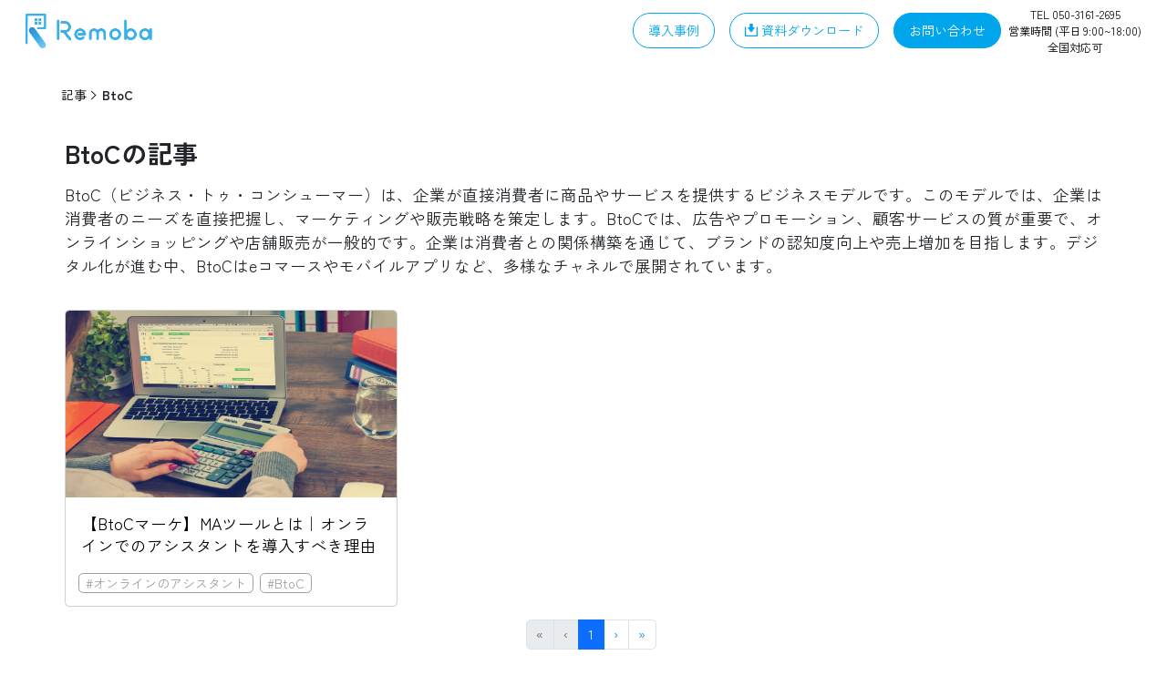

--- FILE ---
content_type: text/html; charset=utf-8
request_url: https://remoba.biz/articles-tags/f6fee7e1a42bd57a
body_size: 11258
content:
<!DOCTYPE html><html lang="ja"><head><meta charSet="utf-8"/><meta name="viewport" content="width=device-width, initial-scale=1"/><link rel="preload" href="/_next/static/media/06b6b4b1b4384386-s.p.woff2" as="font" crossorigin="" type="font/woff2"/><link rel="preload" href="/_next/static/media/07a68856fda8b3fe-s.p.woff2" as="font" crossorigin="" type="font/woff2"/><link rel="preload" href="/_next/static/media/089b7a95a0e89a0c-s.p.woff2" as="font" crossorigin="" type="font/woff2"/><link rel="preload" href="/_next/static/media/09cb492dce66648a-s.p.woff2" as="font" crossorigin="" type="font/woff2"/><link rel="preload" href="/_next/static/media/09fdaebec2827cf8-s.p.woff2" as="font" crossorigin="" type="font/woff2"/><link rel="preload" href="/_next/static/media/0bea5582b826a3a9-s.p.woff2" as="font" crossorigin="" type="font/woff2"/><link rel="preload" href="/_next/static/media/0c2d2ac215bd056a-s.p.woff2" as="font" crossorigin="" type="font/woff2"/><link rel="preload" href="/_next/static/media/0fee50e99ac4378d-s.p.woff2" as="font" crossorigin="" type="font/woff2"/><link rel="preload" href="/_next/static/media/11de988ab1b772fe-s.p.woff2" as="font" crossorigin="" type="font/woff2"/><link rel="preload" href="/_next/static/media/11ef8c8519c5ea9f-s.p.woff2" as="font" crossorigin="" type="font/woff2"/><link rel="preload" href="/_next/static/media/12301927772c0f98-s.p.woff2" as="font" crossorigin="" type="font/woff2"/><link rel="preload" href="/_next/static/media/12e85ad2d81c41ae-s.p.woff2" as="font" crossorigin="" type="font/woff2"/><link rel="preload" href="/_next/static/media/14c48091e3339688-s.p.woff2" as="font" crossorigin="" type="font/woff2"/><link rel="preload" href="/_next/static/media/1520f3a81010f27b-s.p.woff2" as="font" crossorigin="" type="font/woff2"/><link rel="preload" href="/_next/static/media/172664975e78d11d-s.p.woff2" as="font" crossorigin="" type="font/woff2"/><link rel="preload" href="/_next/static/media/17a3ce3c21648956-s.p.woff2" as="font" crossorigin="" type="font/woff2"/><link rel="preload" href="/_next/static/media/1b858adb15a1e310-s.p.woff2" as="font" crossorigin="" type="font/woff2"/><link rel="preload" href="/_next/static/media/1bc9852bf2fc511d-s.p.woff2" as="font" crossorigin="" type="font/woff2"/><link rel="preload" href="/_next/static/media/1c79c2bab24d5dbd-s.p.woff2" as="font" crossorigin="" type="font/woff2"/><link rel="preload" href="/_next/static/media/1ef5e7060da91c6d-s.p.woff2" as="font" crossorigin="" type="font/woff2"/><link rel="preload" href="/_next/static/media/1f8b09eefe9121e7-s.p.woff2" as="font" crossorigin="" type="font/woff2"/><link rel="preload" href="/_next/static/media/20076f8c7c91925f-s.p.woff2" as="font" crossorigin="" type="font/woff2"/><link rel="preload" href="/_next/static/media/202cd44a24476da3-s.p.woff2" as="font" crossorigin="" type="font/woff2"/><link rel="preload" href="/_next/static/media/2048cc6731c3cc81-s.p.woff2" as="font" crossorigin="" type="font/woff2"/><link rel="preload" href="/_next/static/media/2120fe02d8feaa88-s.p.woff2" as="font" crossorigin="" type="font/woff2"/><link rel="preload" href="/_next/static/media/222a582a9cdae510-s.p.woff2" as="font" crossorigin="" type="font/woff2"/><link rel="preload" href="/_next/static/media/24887a95b7479f3d-s.p.woff2" as="font" crossorigin="" type="font/woff2"/><link rel="preload" href="/_next/static/media/24b4a3906cc8cbe3-s.p.woff2" as="font" crossorigin="" type="font/woff2"/><link rel="preload" href="/_next/static/media/263936156ee881af-s.p.woff2" as="font" crossorigin="" type="font/woff2"/><link rel="preload" href="/_next/static/media/27941a1ea8d6a630-s.p.woff2" as="font" crossorigin="" type="font/woff2"/><link rel="preload" href="/_next/static/media/28e1276e9ce37cd6-s.p.woff2" as="font" crossorigin="" type="font/woff2"/><link rel="preload" href="/_next/static/media/28f3ed30228da5bb-s.p.woff2" as="font" crossorigin="" type="font/woff2"/><link rel="preload" href="/_next/static/media/2988f5196d468f62-s.p.woff2" as="font" crossorigin="" type="font/woff2"/><link rel="preload" href="/_next/static/media/2a7178f3866c720c-s.p.woff2" as="font" crossorigin="" type="font/woff2"/><link rel="preload" href="/_next/static/media/2cb15cfcb0fc72f8-s.p.woff2" as="font" crossorigin="" type="font/woff2"/><link rel="preload" href="/_next/static/media/31517b0a23d225b6-s.p.woff2" as="font" crossorigin="" type="font/woff2"/><link rel="preload" href="/_next/static/media/318a9acd4292758f-s.p.woff2" as="font" crossorigin="" type="font/woff2"/><link rel="preload" href="/_next/static/media/3206b244a0f8106f-s.p.woff2" as="font" crossorigin="" type="font/woff2"/><link rel="preload" href="/_next/static/media/32a0f839317fa018-s.p.woff2" as="font" crossorigin="" type="font/woff2"/><link rel="preload" href="/_next/static/media/32ab0016806482fd-s.p.woff2" as="font" crossorigin="" type="font/woff2"/><link rel="preload" href="/_next/static/media/32b775646a19d186-s.p.woff2" as="font" crossorigin="" type="font/woff2"/><link rel="preload" href="/_next/static/media/344a31ada6a74e06-s.p.woff2" as="font" crossorigin="" type="font/woff2"/><link rel="preload" href="/_next/static/media/34c27784092b10b8-s.p.woff2" as="font" crossorigin="" type="font/woff2"/><link rel="preload" href="/_next/static/media/35c1d454b5444adf-s.p.woff2" as="font" crossorigin="" type="font/woff2"/><link rel="preload" href="/_next/static/media/35ede3e8cbb00c9e-s.p.woff2" as="font" crossorigin="" type="font/woff2"/><link rel="preload" href="/_next/static/media/3640bc183d7ed256-s.p.woff2" as="font" crossorigin="" type="font/woff2"/><link rel="preload" href="/_next/static/media/365699bfb23d9f19-s.p.woff2" as="font" crossorigin="" type="font/woff2"/><link rel="preload" href="/_next/static/media/37ddae4af3807caf-s.p.woff2" as="font" crossorigin="" type="font/woff2"/><link rel="preload" href="/_next/static/media/382d4fbc23a27406-s.p.woff2" as="font" crossorigin="" type="font/woff2"/><link rel="preload" href="/_next/static/media/3b3a0ac5d15ebe81-s.p.woff2" as="font" crossorigin="" type="font/woff2"/><link rel="preload" href="/_next/static/media/3b520911d44476e3-s.p.woff2" as="font" crossorigin="" type="font/woff2"/><link rel="preload" href="/_next/static/media/3d3260a829bfac08-s.p.woff2" as="font" crossorigin="" type="font/woff2"/><link rel="preload" href="/_next/static/media/3d8a4e4ec3655579-s.p.woff2" as="font" crossorigin="" type="font/woff2"/><link rel="preload" href="/_next/static/media/3f3e880aae9d2a8c-s.p.woff2" as="font" crossorigin="" type="font/woff2"/><link rel="preload" href="/_next/static/media/4198ad124ed0b09d-s.p.woff2" as="font" crossorigin="" type="font/woff2"/><link rel="preload" href="/_next/static/media/4216a3e6e750c567-s.p.woff2" as="font" crossorigin="" type="font/woff2"/><link rel="preload" href="/_next/static/media/447261fb3b190164-s.p.woff2" as="font" crossorigin="" type="font/woff2"/><link rel="preload" href="/_next/static/media/44a6ee3eb27bca4f-s.p.woff2" as="font" crossorigin="" type="font/woff2"/><link rel="preload" href="/_next/static/media/44acfdf9efc673d8-s.p.woff2" as="font" crossorigin="" type="font/woff2"/><link rel="preload" href="/_next/static/media/462891d0a6de4171-s.p.woff2" as="font" crossorigin="" type="font/woff2"/><link rel="preload" href="/_next/static/media/464074a00418a478-s.p.woff2" as="font" crossorigin="" type="font/woff2"/><link rel="preload" href="/_next/static/media/47c1c7f88c0b6d08-s.p.woff2" as="font" crossorigin="" type="font/woff2"/><link rel="preload" href="/_next/static/media/493c5d5fc0fd6fc9-s.p.woff2" as="font" crossorigin="" type="font/woff2"/><link rel="preload" href="/_next/static/media/4a610a323cc01018-s.p.woff2" as="font" crossorigin="" type="font/woff2"/><link rel="preload" href="/_next/static/media/4ae1aa936f9d8bd1-s.p.woff2" as="font" crossorigin="" type="font/woff2"/><link rel="preload" href="/_next/static/media/4b4d3edfa10eed0e-s.p.woff2" as="font" crossorigin="" type="font/woff2"/><link rel="preload" href="/_next/static/media/4c41b4c1ed5983ca-s.p.woff2" as="font" crossorigin="" type="font/woff2"/><link rel="preload" href="/_next/static/media/4c6e9469a45497bc-s.p.woff2" as="font" crossorigin="" type="font/woff2"/><link rel="preload" href="/_next/static/media/4cd3062db8fb0ee2-s.p.woff2" as="font" crossorigin="" type="font/woff2"/><link rel="preload" href="/_next/static/media/4d6d4680c1993d03-s.p.woff2" as="font" crossorigin="" type="font/woff2"/><link rel="preload" href="/_next/static/media/4e1d5a72e98bc1a7-s.p.woff2" as="font" crossorigin="" type="font/woff2"/><link rel="preload" href="/_next/static/media/4f1f31ffd2dda16d-s.p.woff2" as="font" crossorigin="" type="font/woff2"/><link rel="preload" href="/_next/static/media/539d3c10835c2cd5-s.p.woff2" as="font" crossorigin="" type="font/woff2"/><link rel="preload" href="/_next/static/media/5454f9dc9ded1c02-s.p.woff2" as="font" crossorigin="" type="font/woff2"/><link rel="preload" href="/_next/static/media/56813e7df61d5cc9-s.p.woff2" as="font" crossorigin="" type="font/woff2"/><link rel="preload" href="/_next/static/media/5748c3ff735709c2-s.p.woff2" as="font" crossorigin="" type="font/woff2"/><link rel="preload" href="/_next/static/media/57784fd2087c080b-s.p.woff2" as="font" crossorigin="" type="font/woff2"/><link rel="preload" href="/_next/static/media/597d2a5a48b5eb17-s.p.woff2" as="font" crossorigin="" type="font/woff2"/><link rel="preload" href="/_next/static/media/606a8f316a102553-s.p.woff2" as="font" crossorigin="" type="font/woff2"/><link rel="preload" href="/_next/static/media/61f168a312a9a6fd-s.p.woff2" as="font" crossorigin="" type="font/woff2"/><link rel="preload" href="/_next/static/media/621d789bf46869db-s.p.woff2" as="font" crossorigin="" type="font/woff2"/><link rel="preload" href="/_next/static/media/63bc44aad7bf193d-s.p.woff2" as="font" crossorigin="" type="font/woff2"/><link rel="preload" href="/_next/static/media/6404afa2464bc45b-s.p.woff2" as="font" crossorigin="" type="font/woff2"/><link rel="preload" href="/_next/static/media/6575dcc7f31692bd-s.p.woff2" as="font" crossorigin="" type="font/woff2"/><link rel="preload" href="/_next/static/media/66ea918c2ec9465b-s.p.woff2" as="font" crossorigin="" type="font/woff2"/><link rel="preload" href="/_next/static/media/67f47cb6a2b63f07-s.p.woff2" as="font" crossorigin="" type="font/woff2"/><link rel="preload" href="/_next/static/media/68ee6105dd4c0bef-s.p.woff2" as="font" crossorigin="" type="font/woff2"/><link rel="preload" href="/_next/static/media/6b41de40682c5c38-s.p.woff2" as="font" crossorigin="" type="font/woff2"/><link rel="preload" href="/_next/static/media/6e137e69fc4bfc84-s.p.woff2" as="font" crossorigin="" type="font/woff2"/><link rel="preload" href="/_next/static/media/6f950525de44e49c-s.p.woff2" as="font" crossorigin="" type="font/woff2"/><link rel="preload" href="/_next/static/media/7026092e549a815b-s.p.woff2" as="font" crossorigin="" type="font/woff2"/><link rel="preload" href="/_next/static/media/702b2167f98ded41-s.p.woff2" as="font" crossorigin="" type="font/woff2"/><link rel="preload" href="/_next/static/media/7042d5bcecf89f8c-s.p.woff2" as="font" crossorigin="" type="font/woff2"/><link rel="preload" href="/_next/static/media/70badeb6d22ffd0e-s.p.woff2" as="font" crossorigin="" type="font/woff2"/><link rel="preload" href="/_next/static/media/72275be14dff57fa-s.p.woff2" as="font" crossorigin="" type="font/woff2"/><link rel="preload" href="/_next/static/media/72f4bbd76e868a87-s.p.woff2" as="font" crossorigin="" type="font/woff2"/><link rel="preload" href="/_next/static/media/74d4e5972f067d89-s.p.woff2" as="font" crossorigin="" type="font/woff2"/><link rel="preload" href="/_next/static/media/7646e0899ea6fdd4-s.p.woff2" as="font" crossorigin="" type="font/woff2"/><link rel="preload" href="/_next/static/media/76fec8b7274bb8fa-s.p.woff2" as="font" crossorigin="" type="font/woff2"/><link rel="preload" href="/_next/static/media/77a0851e226c8f04-s.p.woff2" as="font" crossorigin="" type="font/woff2"/><link rel="preload" href="/_next/static/media/77bf915524f243c4-s.p.woff2" as="font" crossorigin="" type="font/woff2"/><link rel="preload" href="/_next/static/media/7af75f77c82ac950-s.p.woff2" as="font" crossorigin="" type="font/woff2"/><link rel="preload" href="/_next/static/media/7afed0e364a7a81a-s.p.woff2" as="font" crossorigin="" type="font/woff2"/><link rel="preload" href="/_next/static/media/7bb0254d1ff86506-s.p.woff2" as="font" crossorigin="" type="font/woff2"/><link rel="preload" href="/_next/static/media/7c28e1e7e0cf8bdb-s.p.woff2" as="font" crossorigin="" type="font/woff2"/><link rel="preload" href="/_next/static/media/7e31b4d09344bbd0-s.p.woff2" as="font" crossorigin="" type="font/woff2"/><link rel="preload" href="/_next/static/media/7ff005109ff2ebea-s.p.woff2" as="font" crossorigin="" type="font/woff2"/><link rel="preload" href="/_next/static/media/828e75ca9a89d877-s.p.woff2" as="font" crossorigin="" type="font/woff2"/><link rel="preload" href="/_next/static/media/83c50cf02b32fdc2-s.p.woff2" as="font" crossorigin="" type="font/woff2"/><link rel="preload" href="/_next/static/media/84bfe6d1aac6b83d-s.p.woff2" as="font" crossorigin="" type="font/woff2"/><link rel="preload" href="/_next/static/media/8603985959c012b1-s.p.woff2" as="font" crossorigin="" type="font/woff2"/><link rel="preload" href="/_next/static/media/88923446f8b3d4ab-s.p.woff2" as="font" crossorigin="" type="font/woff2"/><link rel="preload" href="/_next/static/media/889a412a1e9d9de1-s.p.woff2" as="font" crossorigin="" type="font/woff2"/><link rel="preload" href="/_next/static/media/8938d19818677685-s.p.woff2" as="font" crossorigin="" type="font/woff2"/><link rel="preload" href="/_next/static/media/8a4560b4ff0542af-s.p.woff2" as="font" crossorigin="" type="font/woff2"/><link rel="preload" href="/_next/static/media/8a700b5d3e3c4e57-s.p.woff2" as="font" crossorigin="" type="font/woff2"/><link rel="preload" href="/_next/static/media/8f6c875c2ecfb475-s.p.woff2" as="font" crossorigin="" type="font/woff2"/><link rel="preload" href="/_next/static/media/9109f39d407f5bf3-s.p.woff2" as="font" crossorigin="" type="font/woff2"/><link rel="preload" href="/_next/static/media/9158b68cd5c45e38-s.p.woff2" as="font" crossorigin="" type="font/woff2"/><link rel="preload" href="/_next/static/media/9294270964d644c2-s.p.woff2" as="font" crossorigin="" type="font/woff2"/><link rel="preload" href="/_next/static/media/93f01380b6e64a8d-s.p.woff2" as="font" crossorigin="" type="font/woff2"/><link rel="preload" href="/_next/static/media/946c5c05d8cc2dbc-s.p.woff2" as="font" crossorigin="" type="font/woff2"/><link rel="preload" href="/_next/static/media/954dae2919a8ef23-s.p.woff2" as="font" crossorigin="" type="font/woff2"/><link rel="preload" href="/_next/static/media/95beb20df42cda78-s.p.woff2" as="font" crossorigin="" type="font/woff2"/><link rel="preload" href="/_next/static/media/97f4362870026d56-s.p.woff2" as="font" crossorigin="" type="font/woff2"/><link rel="preload" href="/_next/static/media/989711024ddf3fe7-s.p.woff2" as="font" crossorigin="" type="font/woff2"/><link rel="preload" href="/_next/static/media/99b3bf093c004af1-s.p.woff2" as="font" crossorigin="" type="font/woff2"/><link rel="preload" href="/_next/static/media/9a50d1073ba0bffb-s.p.woff2" as="font" crossorigin="" type="font/woff2"/><link rel="preload" href="/_next/static/media/9d5bf8730ca3045a-s.p.woff2" as="font" crossorigin="" type="font/woff2"/><link rel="preload" href="/_next/static/media/9e36fab97bf9ede3-s.p.woff2" as="font" crossorigin="" type="font/woff2"/><link rel="preload" href="/_next/static/media/9ee7df94149cd41a-s.p.woff2" as="font" crossorigin="" type="font/woff2"/><link rel="preload" href="/_next/static/media/a1d67055bc92d553-s.p.woff2" as="font" crossorigin="" type="font/woff2"/><link rel="preload" href="/_next/static/media/a3cd2d59a86c88f4-s.p.woff2" as="font" crossorigin="" type="font/woff2"/><link rel="preload" href="/_next/static/media/a493daaeea706fd4-s.p.woff2" as="font" crossorigin="" type="font/woff2"/><link rel="preload" href="/_next/static/media/a4cef7e70d5d9422-s.p.woff2" as="font" crossorigin="" type="font/woff2"/><link rel="preload" href="/_next/static/media/a652e05a797e76be-s.p.woff2" as="font" crossorigin="" type="font/woff2"/><link rel="preload" href="/_next/static/media/a67418c01502bb81-s.p.woff2" as="font" crossorigin="" type="font/woff2"/><link rel="preload" href="/_next/static/media/a87b14bdd3aa7053-s.p.woff2" as="font" crossorigin="" type="font/woff2"/><link rel="preload" href="/_next/static/media/a95d9fb33d95b36a-s.p.woff2" as="font" crossorigin="" type="font/woff2"/><link rel="preload" href="/_next/static/media/aa6b41307b88b9f1-s.p.woff2" as="font" crossorigin="" type="font/woff2"/><link rel="preload" href="/_next/static/media/ac9dd72a3a4c73a2-s.p.woff2" as="font" crossorigin="" type="font/woff2"/><link rel="preload" href="/_next/static/media/acb2811c4b95f7e0-s.p.woff2" as="font" crossorigin="" type="font/woff2"/><link rel="preload" href="/_next/static/media/acb4ca76d265d486-s.p.woff2" as="font" crossorigin="" type="font/woff2"/><link rel="preload" href="/_next/static/media/acdbf9278815524d-s.p.woff2" as="font" crossorigin="" type="font/woff2"/><link rel="preload" href="/_next/static/media/ae79ae272cbe4202-s.p.woff2" as="font" crossorigin="" type="font/woff2"/><link rel="preload" href="/_next/static/media/b01ddcb9701738b3-s.p.woff2" as="font" crossorigin="" type="font/woff2"/><link rel="preload" href="/_next/static/media/b0ab1cab21090204-s.p.woff2" as="font" crossorigin="" type="font/woff2"/><link rel="preload" href="/_next/static/media/b146731d3ed7c730-s.p.woff2" as="font" crossorigin="" type="font/woff2"/><link rel="preload" href="/_next/static/media/b2b7052c03593a9d-s.p.woff2" as="font" crossorigin="" type="font/woff2"/><link rel="preload" href="/_next/static/media/b2d037c2e387c1b4-s.p.woff2" as="font" crossorigin="" type="font/woff2"/><link rel="preload" href="/_next/static/media/b572e57261516446-s.p.woff2" as="font" crossorigin="" type="font/woff2"/><link rel="preload" href="/_next/static/media/b5eb3ad44ecb40b0-s.p.woff2" as="font" crossorigin="" type="font/woff2"/><link rel="preload" href="/_next/static/media/b6b2f8c01e307499-s.p.woff2" as="font" crossorigin="" type="font/woff2"/><link rel="preload" href="/_next/static/media/b766dba7bb818d5b-s.p.woff2" as="font" crossorigin="" type="font/woff2"/><link rel="preload" href="/_next/static/media/b850033d7b64f8ce-s.p.woff2" as="font" crossorigin="" type="font/woff2"/><link rel="preload" href="/_next/static/media/b85d4546bd81d0fb-s.p.woff2" as="font" crossorigin="" type="font/woff2"/><link rel="preload" href="/_next/static/media/b85ff18fd14c0ab4-s.p.woff2" as="font" crossorigin="" type="font/woff2"/><link rel="preload" href="/_next/static/media/b96acd38fbbcc305-s.p.woff2" as="font" crossorigin="" type="font/woff2"/><link rel="preload" href="/_next/static/media/bb67ac7cd474e957-s.p.woff2" as="font" crossorigin="" type="font/woff2"/><link rel="preload" href="/_next/static/media/bb6ce584c4938a81-s.p.woff2" as="font" crossorigin="" type="font/woff2"/><link rel="preload" href="/_next/static/media/bb92738d7c53cd02-s.p.woff2" as="font" crossorigin="" type="font/woff2"/><link rel="preload" href="/_next/static/media/bcafa103e7ac9fa4-s.p.woff2" as="font" crossorigin="" type="font/woff2"/><link rel="preload" href="/_next/static/media/be540cc92a67b077-s.p.woff2" as="font" crossorigin="" type="font/woff2"/><link rel="preload" href="/_next/static/media/bef97592dcd6aeb9-s.p.woff2" as="font" crossorigin="" type="font/woff2"/><link rel="preload" href="/_next/static/media/bf2b13113df4cae0-s.p.woff2" as="font" crossorigin="" type="font/woff2"/><link rel="preload" href="/_next/static/media/bfe3def2b1b65f98-s.p.woff2" as="font" crossorigin="" type="font/woff2"/><link rel="preload" href="/_next/static/media/c0b4d862374330a3-s.p.woff2" as="font" crossorigin="" type="font/woff2"/><link rel="preload" href="/_next/static/media/c11e74fbc6f45722-s.p.woff2" as="font" crossorigin="" type="font/woff2"/><link rel="preload" href="/_next/static/media/c1c40219d88488fe-s.p.woff2" as="font" crossorigin="" type="font/woff2"/><link rel="preload" href="/_next/static/media/c25dbe155b5ea0b6-s.p.woff2" as="font" crossorigin="" type="font/woff2"/><link rel="preload" href="/_next/static/media/c27c41e8eed00108-s.p.woff2" as="font" crossorigin="" type="font/woff2"/><link rel="preload" href="/_next/static/media/c46033e0fb4ee5c9-s.p.woff2" as="font" crossorigin="" type="font/woff2"/><link rel="preload" href="/_next/static/media/c4c03e7bcd5f01b3-s.p.woff2" as="font" crossorigin="" type="font/woff2"/><link rel="preload" href="/_next/static/media/c4fb42678ce5bada-s.p.woff2" as="font" crossorigin="" type="font/woff2"/><link rel="preload" href="/_next/static/media/c7091b2b2c75be1b-s.p.woff2" as="font" crossorigin="" type="font/woff2"/><link rel="preload" href="/_next/static/media/c7b6a655889d2464-s.p.woff2" as="font" crossorigin="" type="font/woff2"/><link rel="preload" href="/_next/static/media/c857ba332d37be6a-s.p.woff2" as="font" crossorigin="" type="font/woff2"/><link rel="preload" href="/_next/static/media/c9122b0219730964-s.p.woff2" as="font" crossorigin="" type="font/woff2"/><link rel="preload" href="/_next/static/media/c93ac48c632a8cb5-s.p.woff2" as="font" crossorigin="" type="font/woff2"/><link rel="preload" href="/_next/static/media/c9610d9e6023b3d7-s.p.woff2" as="font" crossorigin="" type="font/woff2"/><link rel="preload" href="/_next/static/media/ca76450c075e6148-s.p.woff2" as="font" crossorigin="" type="font/woff2"/><link rel="preload" href="/_next/static/media/cb22c0e8f9e82937-s.p.woff2" as="font" crossorigin="" type="font/woff2"/><link rel="preload" href="/_next/static/media/cd204eea4ca0abc6-s.p.woff2" as="font" crossorigin="" type="font/woff2"/><link rel="preload" href="/_next/static/media/ce490559b17640bf-s.p.woff2" as="font" crossorigin="" type="font/woff2"/><link rel="preload" href="/_next/static/media/cebd692bc4e527ca-s.p.woff2" as="font" crossorigin="" type="font/woff2"/><link rel="preload" href="/_next/static/media/cef3cec989800ca6-s.p.woff2" as="font" crossorigin="" type="font/woff2"/><link rel="preload" href="/_next/static/media/cf063972e7593a78-s.p.woff2" as="font" crossorigin="" type="font/woff2"/><link rel="preload" href="/_next/static/media/cf66c00b86657a2c-s.p.woff2" as="font" crossorigin="" type="font/woff2"/><link rel="preload" href="/_next/static/media/d07e2e3e228d3dec-s.p.woff2" as="font" crossorigin="" type="font/woff2"/><link rel="preload" href="/_next/static/media/d3e42231e76d3885-s.p.woff2" as="font" crossorigin="" type="font/woff2"/><link rel="preload" href="/_next/static/media/d43c3b3b9136e276-s.p.woff2" as="font" crossorigin="" type="font/woff2"/><link rel="preload" href="/_next/static/media/d5b7944cedcedec9-s.p.woff2" as="font" crossorigin="" type="font/woff2"/><link rel="preload" href="/_next/static/media/d6306448053e432f-s.p.woff2" as="font" crossorigin="" type="font/woff2"/><link rel="preload" href="/_next/static/media/d6568c09c6922d2c-s.p.woff2" as="font" crossorigin="" type="font/woff2"/><link rel="preload" href="/_next/static/media/d708ad08fa04841a-s.p.woff2" as="font" crossorigin="" type="font/woff2"/><link rel="preload" href="/_next/static/media/d730f404268d9052-s.p.woff2" as="font" crossorigin="" type="font/woff2"/><link rel="preload" href="/_next/static/media/d7cf6f033041d7cd-s.p.woff2" as="font" crossorigin="" type="font/woff2"/><link rel="preload" href="/_next/static/media/d95a632b2be95600-s.p.woff2" as="font" crossorigin="" type="font/woff2"/><link rel="preload" href="/_next/static/media/dc33c53ade954992-s.p.woff2" as="font" crossorigin="" type="font/woff2"/><link rel="preload" href="/_next/static/media/ddfce144a528a271-s.p.woff2" as="font" crossorigin="" type="font/woff2"/><link rel="preload" href="/_next/static/media/de273181474d2813-s.p.woff2" as="font" crossorigin="" type="font/woff2"/><link rel="preload" href="/_next/static/media/de715dba495f70a1-s.p.woff2" as="font" crossorigin="" type="font/woff2"/><link rel="preload" href="/_next/static/media/e07d4f8ece066bab-s.p.woff2" as="font" crossorigin="" type="font/woff2"/><link rel="preload" href="/_next/static/media/e1a8da4db4f67f77-s.p.woff2" as="font" crossorigin="" type="font/woff2"/><link rel="preload" href="/_next/static/media/e1d8b89e7cf76c8e-s.p.woff2" as="font" crossorigin="" type="font/woff2"/><link rel="preload" href="/_next/static/media/e3104b32bba48fb2-s.p.woff2" as="font" crossorigin="" type="font/woff2"/><link rel="preload" href="/_next/static/media/e3396146f09fb115-s.p.woff2" as="font" crossorigin="" type="font/woff2"/><link rel="preload" href="/_next/static/media/e36af0c058456356-s.p.woff2" as="font" crossorigin="" type="font/woff2"/><link rel="preload" href="/_next/static/media/e763f383172adc86-s.p.woff2" as="font" crossorigin="" type="font/woff2"/><link rel="preload" href="/_next/static/media/e88ba531fabaca80-s.p.woff2" as="font" crossorigin="" type="font/woff2"/><link rel="preload" href="/_next/static/media/e96f2715c0abc107-s.p.woff2" as="font" crossorigin="" type="font/woff2"/><link rel="preload" href="/_next/static/media/e983ef7b5894cdc6-s.p.woff2" as="font" crossorigin="" type="font/woff2"/><link rel="preload" href="/_next/static/media/e9d2bc58b5dc50d3-s.p.woff2" as="font" crossorigin="" type="font/woff2"/><link rel="preload" href="/_next/static/media/eb452287b67d0e41-s.p.woff2" as="font" crossorigin="" type="font/woff2"/><link rel="preload" href="/_next/static/media/eb64724a8aebd87f-s.p.woff2" as="font" crossorigin="" type="font/woff2"/><link rel="preload" href="/_next/static/media/ec04e7e6979abdda-s.p.woff2" as="font" crossorigin="" type="font/woff2"/><link rel="preload" href="/_next/static/media/ec3b9370ff7713fa-s.p.woff2" as="font" crossorigin="" type="font/woff2"/><link rel="preload" href="/_next/static/media/ee0d5ba1a5b1ddca-s.p.woff2" as="font" crossorigin="" type="font/woff2"/><link rel="preload" href="/_next/static/media/eea397043c200891-s.p.woff2" as="font" crossorigin="" type="font/woff2"/><link rel="preload" href="/_next/static/media/ef7d39ef664eaff7-s.p.woff2" as="font" crossorigin="" type="font/woff2"/><link rel="preload" href="/_next/static/media/f13fa8bbb6131909-s.p.woff2" as="font" crossorigin="" type="font/woff2"/><link rel="preload" href="/_next/static/media/f26a0ca78aa147d4-s.p.woff2" as="font" crossorigin="" type="font/woff2"/><link rel="preload" href="/_next/static/media/f2e4dc9918e086b3-s.p.woff2" as="font" crossorigin="" type="font/woff2"/><link rel="preload" href="/_next/static/media/f3005551de15e373-s.p.woff2" as="font" crossorigin="" type="font/woff2"/><link rel="preload" href="/_next/static/media/f30ad6e1b4d5f3fe-s.p.woff2" as="font" crossorigin="" type="font/woff2"/><link rel="preload" href="/_next/static/media/f37bd6b823a4bf10-s.p.woff2" as="font" crossorigin="" type="font/woff2"/><link rel="preload" href="/_next/static/media/f5421eeef4189c37-s.p.woff2" as="font" crossorigin="" type="font/woff2"/><link rel="preload" href="/_next/static/media/f70d40ede2331cb0-s.p.woff2" as="font" crossorigin="" type="font/woff2"/><link rel="preload" href="/_next/static/media/f748a76b77e317d0-s.p.woff2" as="font" crossorigin="" type="font/woff2"/><link rel="preload" href="/_next/static/media/f7acdad40a068ae8-s.p.woff2" as="font" crossorigin="" type="font/woff2"/><link rel="preload" href="/_next/static/media/f8840f041d414b8d-s.p.woff2" as="font" crossorigin="" type="font/woff2"/><link rel="preload" href="/_next/static/media/f90a6406da18c42d-s.p.woff2" as="font" crossorigin="" type="font/woff2"/><link rel="preload" href="/_next/static/media/ff079356b34c7841-s.p.woff2" as="font" crossorigin="" type="font/woff2"/><link rel="preload" href="/_next/static/media/ff419b4722859e2b-s.p.woff2" as="font" crossorigin="" type="font/woff2"/><link rel="preload" as="image" href="/images/logo.webp"/><link rel="preload" as="image" href="https://images.microcms-assets.io/assets/903d5d5f68d44deb963cec9e19f11e66/071ba0f4fa7a44959ed73977f570eac7/32d2e2caade0d9ae.webp?fm=webp"/><link rel="preload" as="image" href="/images/security-action.webp"/><link rel="stylesheet" href="/_next/static/css/cea06ee8a6875245.css" data-precedence="next"/><link rel="stylesheet" href="/_next/static/css/10cf04b6acf7a3c1.css" data-precedence="next"/><link rel="stylesheet" href="/_next/static/css/97191df08d09e061.css" data-precedence="next"/><link rel="stylesheet" href="/_next/static/css/ed6b08c8d19c9f47.css" data-precedence="next"/><link rel="stylesheet" href="/_next/static/css/664a44ecc72514e3.css" data-precedence="next"/><link rel="stylesheet" href="/_next/static/css/70a29f9c9a7541ce.css" data-precedence="next"/><link rel="stylesheet" href="/_next/static/css/e2c5cb0aff126016.css" data-precedence="next"/><link rel="stylesheet" href="/_next/static/css/b36e931f4af3dd1f.css" data-precedence="next"/><link rel="preload" as="script" fetchPriority="low" href="/_next/static/chunks/webpack-72406e7d3c7774eb.js"/><script src="/_next/static/chunks/fd9d1056-de4e9a60b042fe52.js" async=""></script><script src="/_next/static/chunks/2117-41d61731a0cb6db6.js" async=""></script><script src="/_next/static/chunks/main-app-dd9357982cbe95c2.js" async=""></script><script src="/_next/static/chunks/app/layout-288ed71da84c60be.js" async=""></script><script src="/_next/static/chunks/9847-28178b876423a0e9.js" async=""></script><script src="/_next/static/chunks/3723-535728daf996b694.js" async=""></script><script src="/_next/static/chunks/app/error-94d0ad328e7f7531.js" async=""></script><script src="/_next/static/chunks/6329-47c7a7d1e723c4e7.js" async=""></script><script src="/_next/static/chunks/app/articles-tags/%5BarticleId%5D/page-f507a1639cd635af.js" async=""></script><link rel="preload" href="https://www.googletagmanager.com/gtm.js?id=GTM-PZZGNK3" as="script"/><meta property="fb:app_id" content="289259212879170"/><title>オンラインのアシスタント | リモバ - Remoba</title><meta name="description" content="Remobaにはオンラインのアシスタントに関する記事が1件あります。庶務や秘書・経理・人事労務・採用のアウトソーシングやバックオフィス業務に役立つプレスリリースの情報が掲載されています。"/><meta name="robots" content="INDEX, FOLLOW, MAX-IMAGE-PREVIEW:LARGE, MAX-SNIPPET:-1, MAX-VIDEO-PREVIEW:-1"/><link rel="canonical" href="https://remoba.biz/articles-tags/f6fee7e1a42bd57a"/><link rel="icon" href="/favicon.ico" type="image/x-icon" sizes="16x16"/><meta name="next-size-adjust"/><script src="/_next/static/chunks/polyfills-42372ed130431b0a.js" noModule=""></script></head><body class="__className_9f4ae7"><div><header class="navbar fixed-top py-0 px-0 px-sm-3 bg-white shadow-sm-bottom Header_header-container__76eZm"><div class="Header_header-container__76eZm"><a class="Header_navbar-brand__YqK4B" href="/"><img src="/images/logo.webp" alt="Remoba Logo" data-category="" class="header-logo Header_header-logo___TuVn"/></a><ul class="ms-auto d-none d-md-flex mb-0"><li class="pt-2 Header_nav-item__0xkAq"><a target="_self" class="Header_nav-link__I8q6z" href="/works"><div class="ButtonPrimary_button-primary__e9l0Z rounded-pill btn">導入事例</div></a></li><li class="pt-2 Header_nav-item__0xkAq"><a target="_self" class="Header_nav-link__I8q6z" href="/resources"><div class="ButtonPrimary_button-primary__e9l0Z rounded-pill btn"><i class="icon-downloads"></i>資料ダウンロード</div></a></li><li class="pt-2 Header_nav-item__0xkAq"><a target="_self" class="Header_nav-link__I8q6z" href="/contact-page"><div class="ButtonSecondary_button-secondary__RT4cC rounded-pill btn">お問い合わせ</div></a></li><div class="text-center d-flex Header_navbar-text__zgu_w"><p class="align-self-center mb-0 text-black font-weight-normal Header_info__G7WVn"><span class="d-block">TEL 050-3161-2695</span><span class="d-block">営業時間 (平日 9:00~18:00)</span><span class="d-block">全国対応可</span></p></div></ul></div></header><div class="px-2 px-sm-4 px-lg-2 sp-article-top container-lg"><ol class="Breadcrumb_r-breadcrumb___HUEc"><li><div><a class="a-hover-dark" href="/articles">記事</a><i class="icon-chevron-breadcrumb"></i></div></li><li><div class="fw-bold">BtoC</div></li></ol></div><div class="pb-5 docs container-lg"><div class="py-sm-4 row"><div cols="12" class="col"><h1 class="ms-lg-0">BtoC<!-- -->の記事</h1><p class="ms-sm-3 ms-lg-0 mb-0 p-large">BtoC（ビジネス・トゥ・コンシューマー）は、企業が直接消費者に商品やサービスを提供するビジネスモデルです。このモデルでは、企業は消費者のニーズを直接把握し、マーケティングや販売戦略を策定します。BtoCでは、広告やプロモーション、顧客サービスの質が重要で、オンラインショッピングや店舗販売が一般的です。企業は消費者との関係構築を通じて、ブランドの認知度向上や売上増加を目指します。デジタル化が進む中、BtoCはeコマースやモバイルアプリなど、多様なチャネルで展開されています。</p></div></div><div class="row"><div class="py-3 col-md-4 col-sm-6 col-12"><div class="card"><div class="hero-image-wrapper"><div class="hero-image-inner"><a class="link-img" href="/articles/e8d04c721e31c13b"><img src="https://images.microcms-assets.io/assets/903d5d5f68d44deb963cec9e19f11e66/071ba0f4fa7a44959ed73977f570eac7/32d2e2caade0d9ae.webp?fm=webp" alt="【BtoCマーケ】MAツールとは｜オンラインでのアシスタントを導入すべき理由" class="card-img-top hero-image w-100"/></a></div></div><a class="ArticleCard_article-heading__Z3kUs" href="/articles/e8d04c721e31c13b"><p class="heading-3">【BtoCマーケ】MAツールとは｜オンラインでのアシスタントを導入すべき理由</p></a><div class="card-body"><div class="ellipsis pt-1 pb-1 pb-md-0"><div class="d-ib me-2"><a class="rounded border border-santasGray text-santasGray px-2" href="/articles-tags/b8330f1d0d0e2b0a">#<!-- -->オンラインのアシスタント</a></div><div class="d-ib me-2"><a class="rounded border border-santasGray text-santasGray px-2" href="/articles-tags/f6fee7e1a42bd57a">#<!-- -->BtoC</a></div></div></div></div></div></div><div class="pb-5 container-lg"><div class="d-flex justify-content-center"><ul class="pagination"><li class="page-item disabled"><span class="page-link" href="/articles-tags/f6fee7e1a42bd57a"><span aria-hidden="true">«</span><span class="visually-hidden">First</span></span></li><li class="page-item disabled"><span class="page-link" href="/articles-tags/f6fee7e1a42bd57a"><span aria-hidden="true">‹</span><span class="visually-hidden">Previous</span></span></li><li class="page-item active"><span class="page-link" href="/articles-tags/f6fee7e1a42bd57a">1<span class="visually-hidden">(current)</span></span></li><li class="page-item"><a class="page-link" href="/articles-tags/f6fee7e1a42bd57a"><span aria-hidden="true">›</span><span class="visually-hidden">Next</span></a></li><li class="page-item"><a class="page-link" href="/articles-tags/f6fee7e1a42bd57a"><span aria-hidden="true">»</span><span class="visually-hidden">Last</span></a></li></ul></div></div></div><footer class="Footer_footer__Ir1kR"><div class="container-fluid"><div class="Footer_sub-footer__Iz2H_ container-lg"><div class="Footer_desktop-footer__xJelD"><div class="Footer_desktop-section__QnkSV"><dl><dt>サービス</dt><dd><a href="/accountant">Remoba<!-- -->経理</a></dd><dd><a href="/hr">Remoba<!-- -->労務</a></dd><dd><a href="/recruiter">Remoba<!-- -->採用</a></dd><dd><a href="/assistant">Remoba<!-- -->アシスタント</a></dd><dd><a href="/chat">Remoba<!-- -->チャット</a></dd><dd><a href="/salesadmin">Remoba<!-- -->営業事務</a></dd><dd><a href="/medicaladmin">Remoba<!-- -->医療事務</a></dd></dl></div><div class="Footer_desktop-section__QnkSV"><dl><dt>資料ダウンロード</dt><dd><a href="/accountant/resources">Remoba<!-- -->経理<!-- -->資料ダウンロード</a></dd><dd><a href="/hr/resources">Remoba<!-- -->労務<!-- -->資料ダウンロード</a></dd><dd><a href="/recruiter/resources">Remoba<!-- -->採用<!-- -->資料ダウンロード</a></dd><dd><a href="/assistant/resources">Remoba<!-- -->アシスタント<!-- -->資料ダウンロード</a></dd><dd><a href="/chat/resources">Remoba<!-- -->チャット<!-- -->資料ダウンロード</a></dd><dd><a href="/salesadmin/resources">Remoba<!-- -->営業事務<!-- -->資料ダウンロード</a></dd><dd><a href="/medicaladmin/resources">Remoba<!-- -->医療事務<!-- -->資料ダウンロード</a></dd></dl></div><div class="Footer_desktop-section__QnkSV"><dl><dt>採用</dt><dd class="text-santasGray"><a href="/worker">Remobaワーカー</a></dd></dl></div><div class="Footer_desktop-section__QnkSV"><dl><dt>記事</dt><dd><a href="/accountant/articles">Remoba<!-- -->経理<!-- -->の記事</a></dd><dd><a href="/hr/articles">Remoba<!-- -->労務<!-- -->の記事</a></dd><dd><a href="/recruiter/articles">Remoba<!-- -->採用<!-- -->の記事</a></dd><dd><a href="/assistant/articles">Remoba<!-- -->アシスタント<!-- -->の記事</a></dd><dd><a href="/worker/articles">Remoba<!-- -->ワーカー<!-- -->の記事</a></dd><dd><a href="/chat/articles">Remoba<!-- -->チャット<!-- -->の記事</a></dd><dd><a href="/salesadmin/articles">Remoba<!-- -->営業事務<!-- -->の記事</a></dd><dd><a href="/medicaladmin/articles">Remoba<!-- -->医療事務<!-- -->の記事</a></dd></dl></div><div class="Footer_desktop-section__QnkSV"><dl><dt>導入事例</dt></dl></div><div class="Footer_desktop-section__QnkSV"><dl><dt></dt><dd><a href="https://enigol.com/marketing/">マーケティングサポート</a></dd><dd><a href="/">リモートバックオフィスのRemoba（リモバ）</a></dd><dd><a href="https://sikiapi.com/">LINEとInstagramの販促ツール sikapi（シキアピ）</a></dd></dl></div></div><div class="Footer_mobile-footer__0_Nv1"><div class="Footer_mobile-section__6Ov2P"><dl><dt class="Footer_accordion-header__xsgZj">サービス<span class="Footer_arrow__K9Chy"><svg width="12" height="8" viewBox="0 0 12 8" fill="none"><path d="M1 1L6 6L11 1" stroke="currentColor" stroke-width="1.5" stroke-linecap="round" stroke-linejoin="round"></path></svg></span></dt><div class="Footer_accordion-content__u9ZXP"><dd><a href="/accountant">Remoba<!-- -->経理<span class="Footer_right-arrow__s_HmB"><svg width="8" height="12" viewBox="0 0 8 12" fill="none"><path d="M1 1L6 6L1 11" stroke="currentColor" stroke-width="1.5" stroke-linecap="round" stroke-linejoin="round"></path></svg></span></a></dd><dd><a href="/hr">Remoba<!-- -->労務<span class="Footer_right-arrow__s_HmB"><svg width="8" height="12" viewBox="0 0 8 12" fill="none"><path d="M1 1L6 6L1 11" stroke="currentColor" stroke-width="1.5" stroke-linecap="round" stroke-linejoin="round"></path></svg></span></a></dd><dd><a href="/recruiter">Remoba<!-- -->採用<span class="Footer_right-arrow__s_HmB"><svg width="8" height="12" viewBox="0 0 8 12" fill="none"><path d="M1 1L6 6L1 11" stroke="currentColor" stroke-width="1.5" stroke-linecap="round" stroke-linejoin="round"></path></svg></span></a></dd><dd><a href="/assistant">Remoba<!-- -->アシスタント<span class="Footer_right-arrow__s_HmB"><svg width="8" height="12" viewBox="0 0 8 12" fill="none"><path d="M1 1L6 6L1 11" stroke="currentColor" stroke-width="1.5" stroke-linecap="round" stroke-linejoin="round"></path></svg></span></a></dd><dd><a href="/chat">Remoba<!-- -->チャット<span class="Footer_right-arrow__s_HmB"><svg width="8" height="12" viewBox="0 0 8 12" fill="none"><path d="M1 1L6 6L1 11" stroke="currentColor" stroke-width="1.5" stroke-linecap="round" stroke-linejoin="round"></path></svg></span></a></dd><dd><a href="/salesadmin">Remoba<!-- -->営業事務<span class="Footer_right-arrow__s_HmB"><svg width="8" height="12" viewBox="0 0 8 12" fill="none"><path d="M1 1L6 6L1 11" stroke="currentColor" stroke-width="1.5" stroke-linecap="round" stroke-linejoin="round"></path></svg></span></a></dd><dd><a href="/medicaladmin">Remoba<!-- -->医療事務<span class="Footer_right-arrow__s_HmB"><svg width="8" height="12" viewBox="0 0 8 12" fill="none"><path d="M1 1L6 6L1 11" stroke="currentColor" stroke-width="1.5" stroke-linecap="round" stroke-linejoin="round"></path></svg></span></a></dd></div></dl></div><div class="Footer_mobile-section__6Ov2P"><dl><dt class="Footer_accordion-header__xsgZj">資料ダウンロード<span class="Footer_arrow__K9Chy"><svg width="12" height="8" viewBox="0 0 12 8" fill="none"><path d="M1 1L6 6L11 1" stroke="currentColor" stroke-width="1.5" stroke-linecap="round" stroke-linejoin="round"></path></svg></span></dt><div class="Footer_accordion-content__u9ZXP"><dd><a href="/accountant/resources">Remoba<!-- -->経理<!-- -->資料ダウンロード<span class="Footer_right-arrow__s_HmB"><svg width="8" height="12" viewBox="0 0 8 12" fill="none"><path d="M1 1L6 6L1 11" stroke="currentColor" stroke-width="1.5" stroke-linecap="round" stroke-linejoin="round"></path></svg></span></a></dd><dd><a href="/hr/resources">Remoba<!-- -->労務<!-- -->資料ダウンロード<span class="Footer_right-arrow__s_HmB"><svg width="8" height="12" viewBox="0 0 8 12" fill="none"><path d="M1 1L6 6L1 11" stroke="currentColor" stroke-width="1.5" stroke-linecap="round" stroke-linejoin="round"></path></svg></span></a></dd><dd><a href="/recruiter/resources">Remoba<!-- -->採用<!-- -->資料ダウンロード<span class="Footer_right-arrow__s_HmB"><svg width="8" height="12" viewBox="0 0 8 12" fill="none"><path d="M1 1L6 6L1 11" stroke="currentColor" stroke-width="1.5" stroke-linecap="round" stroke-linejoin="round"></path></svg></span></a></dd><dd><a href="/assistant/resources">Remoba<!-- -->アシスタント<!-- -->資料ダウンロード<span class="Footer_right-arrow__s_HmB"><svg width="8" height="12" viewBox="0 0 8 12" fill="none"><path d="M1 1L6 6L1 11" stroke="currentColor" stroke-width="1.5" stroke-linecap="round" stroke-linejoin="round"></path></svg></span></a></dd><dd><a href="/chat/resources">Remoba<!-- -->チャット<!-- -->資料ダウンロード<span class="Footer_right-arrow__s_HmB"><svg width="8" height="12" viewBox="0 0 8 12" fill="none"><path d="M1 1L6 6L1 11" stroke="currentColor" stroke-width="1.5" stroke-linecap="round" stroke-linejoin="round"></path></svg></span></a></dd><dd><a href="/salesadmin/resources">Remoba<!-- -->営業事務<!-- -->資料ダウンロード<span class="Footer_right-arrow__s_HmB"><svg width="8" height="12" viewBox="0 0 8 12" fill="none"><path d="M1 1L6 6L1 11" stroke="currentColor" stroke-width="1.5" stroke-linecap="round" stroke-linejoin="round"></path></svg></span></a></dd><dd><a href="/medicaladmin/resources">Remoba<!-- -->医療事務<!-- -->資料ダウンロード<span class="Footer_right-arrow__s_HmB"><svg width="8" height="12" viewBox="0 0 8 12" fill="none"><path d="M1 1L6 6L1 11" stroke="currentColor" stroke-width="1.5" stroke-linecap="round" stroke-linejoin="round"></path></svg></span></a></dd></div></dl></div><div class="Footer_mobile-section__6Ov2P"><dl><dt class="Footer_accordion-header__xsgZj">採用<span class="Footer_arrow__K9Chy"><svg width="12" height="8" viewBox="0 0 12 8" fill="none"><path d="M1 1L6 6L11 1" stroke="currentColor" stroke-width="1.5" stroke-linecap="round" stroke-linejoin="round"></path></svg></span></dt><div class="Footer_accordion-content__u9ZXP"><dd class="text-santasGray"><a href="/worker">Remobaワーカー<span class="Footer_right-arrow__s_HmB"><svg width="8" height="12" viewBox="0 0 8 12" fill="none"><path d="M1 1L6 6L1 11" stroke="currentColor" stroke-width="1.5" stroke-linecap="round" stroke-linejoin="round"></path></svg></span></a></dd></div></dl></div><div class="Footer_mobile-section__6Ov2P"><dl><dt class="Footer_accordion-header__xsgZj">記事<span class="Footer_arrow__K9Chy"><svg width="12" height="8" viewBox="0 0 12 8" fill="none"><path d="M1 1L6 6L11 1" stroke="currentColor" stroke-width="1.5" stroke-linecap="round" stroke-linejoin="round"></path></svg></span></dt><div class="Footer_accordion-content__u9ZXP"><dd><a href="/accountant/articles">Remoba<!-- -->経理<!-- -->の記事<span class="Footer_right-arrow__s_HmB"><svg width="8" height="12" viewBox="0 0 8 12" fill="none"><path d="M1 1L6 6L1 11" stroke="currentColor" stroke-width="1.5" stroke-linecap="round" stroke-linejoin="round"></path></svg></span></a></dd><dd><a href="/hr/articles">Remoba<!-- -->労務<!-- -->の記事<span class="Footer_right-arrow__s_HmB"><svg width="8" height="12" viewBox="0 0 8 12" fill="none"><path d="M1 1L6 6L1 11" stroke="currentColor" stroke-width="1.5" stroke-linecap="round" stroke-linejoin="round"></path></svg></span></a></dd><dd><a href="/recruiter/articles">Remoba<!-- -->採用<!-- -->の記事<span class="Footer_right-arrow__s_HmB"><svg width="8" height="12" viewBox="0 0 8 12" fill="none"><path d="M1 1L6 6L1 11" stroke="currentColor" stroke-width="1.5" stroke-linecap="round" stroke-linejoin="round"></path></svg></span></a></dd><dd><a href="/assistant/articles">Remoba<!-- -->アシスタント<!-- -->の記事<span class="Footer_right-arrow__s_HmB"><svg width="8" height="12" viewBox="0 0 8 12" fill="none"><path d="M1 1L6 6L1 11" stroke="currentColor" stroke-width="1.5" stroke-linecap="round" stroke-linejoin="round"></path></svg></span></a></dd><dd><a href="/worker/articles">Remoba<!-- -->ワーカー<!-- -->の記事<span class="Footer_right-arrow__s_HmB"><svg width="8" height="12" viewBox="0 0 8 12" fill="none"><path d="M1 1L6 6L1 11" stroke="currentColor" stroke-width="1.5" stroke-linecap="round" stroke-linejoin="round"></path></svg></span></a></dd><dd><a href="/chat/articles">Remoba<!-- -->チャット<!-- -->の記事<span class="Footer_right-arrow__s_HmB"><svg width="8" height="12" viewBox="0 0 8 12" fill="none"><path d="M1 1L6 6L1 11" stroke="currentColor" stroke-width="1.5" stroke-linecap="round" stroke-linejoin="round"></path></svg></span></a></dd><dd><a href="/salesadmin/articles">Remoba<!-- -->営業事務<!-- -->の記事<span class="Footer_right-arrow__s_HmB"><svg width="8" height="12" viewBox="0 0 8 12" fill="none"><path d="M1 1L6 6L1 11" stroke="currentColor" stroke-width="1.5" stroke-linecap="round" stroke-linejoin="round"></path></svg></span></a></dd><dd><a href="/medicaladmin/articles">Remoba<!-- -->医療事務<!-- -->の記事<span class="Footer_right-arrow__s_HmB"><svg width="8" height="12" viewBox="0 0 8 12" fill="none"><path d="M1 1L6 6L1 11" stroke="currentColor" stroke-width="1.5" stroke-linecap="round" stroke-linejoin="round"></path></svg></span></a></dd></div></dl></div><div class="Footer_mobile-section__6Ov2P"><dl><dt class="Footer_accordion-header__xsgZj">導入事例<span class="Footer_arrow__K9Chy"><svg width="12" height="8" viewBox="0 0 12 8" fill="none"><path d="M1 1L6 6L11 1" stroke="currentColor" stroke-width="1.5" stroke-linecap="round" stroke-linejoin="round"></path></svg></span></dt><div class="Footer_accordion-content__u9ZXP"></div></dl></div><div class="Footer_mobile-link-section__K_wEq"><a href="https://enigol.com/marketing/" class="Footer_mobile-link__4QnQT">マーケティングサポート<span class="Footer_right-arrow__s_HmB"><svg width="8" height="12" viewBox="0 0 8 12" fill="none"><path d="M1 1L6 6L1 11" stroke="currentColor" stroke-width="1.5" stroke-linecap="round" stroke-linejoin="round"></path></svg></span></a></div><div class="Footer_mobile-link-section__K_wEq"><a class="Footer_mobile-link__4QnQT" href="/">リモートバックオフィスのRemoba（リモバ）<span class="Footer_right-arrow__s_HmB"><svg width="8" height="12" viewBox="0 0 8 12" fill="none"><path d="M1 1L6 6L1 11" stroke="currentColor" stroke-width="1.5" stroke-linecap="round" stroke-linejoin="round"></path></svg></span></a></div><div class="Footer_mobile-link-section__K_wEq"><a href="https://sikiapi.com/" class="Footer_mobile-link__4QnQT">LINEとInstagramの販促ツール sikapi（シキアピ）<span class="Footer_right-arrow__s_HmB"><svg width="8" height="12" viewBox="0 0 8 12" fill="none"><path d="M1 1L6 6L1 11" stroke="currentColor" stroke-width="1.5" stroke-linecap="round" stroke-linejoin="round"></path></svg></span></a></div><div class="Footer_mobile-link-section__K_wEq"><a href="/" class="Footer_mobile-link__4QnQT">トップページ<span class="Footer_right-arrow__s_HmB"><svg width="8" height="12" viewBox="0 0 8 12" fill="none"><path d="M1 1L6 6L1 11" stroke="currentColor" stroke-width="1.5" stroke-linecap="round" stroke-linejoin="round"></path></svg></span></a></div><div class="Footer_mobile-link-section__K_wEq"><a href="https://enigol.com/" class="Footer_mobile-link__4QnQT">運営会社<span class="Footer_right-arrow__s_HmB"><svg width="8" height="12" viewBox="0 0 8 12" fill="none"><path d="M1 1L6 6L1 11" stroke="currentColor" stroke-width="1.5" stroke-linecap="round" stroke-linejoin="round"></path></svg></span></a></div><div class="Footer_mobile-link-section__K_wEq"><a class="Footer_mobile-link__4QnQT" href="/terms">利用規約<span class="Footer_right-arrow__s_HmB"><svg width="8" height="12" viewBox="0 0 8 12" fill="none"><path d="M1 1L6 6L1 11" stroke="currentColor" stroke-width="1.5" stroke-linecap="round" stroke-linejoin="round"></path></svg></span></a></div><div class="Footer_mobile-link-section__K_wEq"><a class="Footer_mobile-link__4QnQT" href="/privacy">個人情報保護方針<span class="Footer_right-arrow__s_HmB"><svg width="8" height="12" viewBox="0 0 8 12" fill="none"><path d="M1 1L6 6L1 11" stroke="currentColor" stroke-width="1.5" stroke-linecap="round" stroke-linejoin="round"></path></svg></span></a></div><div class="Footer_mobile-link-section__K_wEq"><a class="Footer_mobile-link__4QnQT" href="/legal">特定商取引に基づく表記<span class="Footer_right-arrow__s_HmB"><svg width="8" height="12" viewBox="0 0 8 12" fill="none"><path d="M1 1L6 6L1 11" stroke="currentColor" stroke-width="1.5" stroke-linecap="round" stroke-linejoin="round"></path></svg></span></a></div><div class="Footer_mobile-link-section__K_wEq"><a class="Footer_mobile-link__4QnQT" href="/research">調査概要<span class="Footer_right-arrow__s_HmB"><svg width="8" height="12" viewBox="0 0 8 12" fill="none"><path d="M1 1L6 6L1 11" stroke="currentColor" stroke-width="1.5" stroke-linecap="round" stroke-linejoin="round"></path></svg></span></a></div><div class="Footer_mobile-link-section__K_wEq"><a class="Footer_mobile-link__4QnQT" href="/contact-page">お問い合わせ<span class="Footer_right-arrow__s_HmB"><svg width="8" height="12" viewBox="0 0 8 12" fill="none"><path d="M1 1L6 6L1 11" stroke="currentColor" stroke-width="1.5" stroke-linecap="round" stroke-linejoin="round"></path></svg></span></a></div></div></div></div><div class="py-4 container-fluid"><div class="align-items-center justify-content-center row"><div class="d-flex align-items-center py-2 col-auto"><a href="/"><img src="/images/logo.webp" alt="Remoba Logo" width="146" height="40" class="px-2 px-md-0 Footer_logo-footer__sW1Y_"/></a></div><div class="d-flex align-items-center py-2 col-auto"><img src="/images/security-action.webp" class-img="security-action px-2 px-md-0" alt="セキュリティ対策自己宣言" width="56" height="56" class=""/></div></div><div class="d-none d-md-flex mt-3 row"><ul class="Footer_footer-links__9Skqm"><li><a href="/">トップページ</a></li><li> | </li><li><a href="https://enigol.com/">運営会社</a></li><li> | </li><li><a href="/terms">利用規約</a></li><li> | </li><li><a href="/privacy">個人情報保護方針</a></li><li> | </li><li><a href="/legal">特定商取引に基づく表記</a></li><li> | </li><li><a href="/research">調査概要</a></li><li> | </li><li><a href="/contact-page">お問い合わせ</a></li></ul></div><p class="Footer_copyright__4JNui">Copyright © Enigol All Rights Reserved.</p></div></footer></div><script src="/_next/static/chunks/webpack-72406e7d3c7774eb.js" async=""></script><script>(self.__next_f=self.__next_f||[]).push([0]);self.__next_f.push([2,null])</script><script>self.__next_f.push([1,"1:HL[\"/_next/static/media/0065e538e98ef630-s.p.woff2\",\"font\",{\"crossOrigin\":\"\",\"type\":\"font/woff2\"}]\n2:HL[\"/_next/static/media/006719ba4fb38a5a-s.p.woff2\",\"font\",{\"crossOrigin\":\"\",\"type\":\"font/woff2\"}]\n3:HL[\"/_next/static/media/01bba500e443ead6-s.p.woff2\",\"font\",{\"crossOrigin\":\"\",\"type\":\"font/woff2\"}]\n4:HL[\"/_next/static/media/051bc0d3406fd44c-s.p.woff2\",\"font\",{\"crossOrigin\":\"\",\"type\":\"font/woff2\"}]\n5:HL[\"/_next/static/media/053f7fc1d49eb3da-s.p.woff2\",\"font\",{\"crossOrigin\":\"\",\"type\":\"font/woff2\"}]\n6:HL[\"/_next/static/media/06b6b4b1b4384386-s.p.woff2\",\"font\",{\"crossOrigin\":\"\",\"type\":\"font/woff2\"}]\n7:HL[\"/_next/static/media/07a68856fda8b3fe-s.p.woff2\",\"font\",{\"crossOrigin\":\"\",\"type\":\"font/woff2\"}]\n8:HL[\"/_next/static/media/089b7a95a0e89a0c-s.p.woff2\",\"font\",{\"crossOrigin\":\"\",\"type\":\"font/woff2\"}]\n9:HL[\"/_next/static/media/09cb492dce66648a-s.p.woff2\",\"font\",{\"crossOrigin\":\"\",\"type\":\"font/woff2\"}]\na:HL[\"/_next/static/media/09fdaebec2827cf8-s.p.woff2\",\"font\",{\"crossOrigin\":\"\",\"type\":\"font/woff2\"}]\nb:HL[\"/_next/static/media/0bea5582b826a3a9-s.p.woff2\",\"font\",{\"crossOrigin\":\"\",\"type\":\"font/woff2\"}]\nc:HL[\"/_next/static/media/0c2d2ac215bd056a-s.p.woff2\",\"font\",{\"crossOrigin\":\"\",\"type\":\"font/woff2\"}]\nd:HL[\"/_next/static/media/0fee50e99ac4378d-s.p.woff2\",\"font\",{\"crossOrigin\":\"\",\"type\":\"font/woff2\"}]\ne:HL[\"/_next/static/media/11de988ab1b772fe-s.p.woff2\",\"font\",{\"crossOrigin\":\"\",\"type\":\"font/woff2\"}]\nf:HL[\"/_next/static/media/11ef8c8519c5ea9f-s.p.woff2\",\"font\",{\"crossOrigin\":\"\",\"type\":\"font/woff2\"}]\n10:HL[\"/_next/static/media/12301927772c0f98-s.p.woff2\",\"font\",{\"crossOrigin\":\"\",\"type\":\"font/woff2\"}]\n11:HL[\"/_next/static/media/12e85ad2d81c41ae-s.p.woff2\",\"font\",{\"crossOrigin\":\"\",\"type\":\"font/woff2\"}]\n12:HL[\"/_next/static/media/14c48091e3339688-s.p.woff2\",\"font\",{\"crossOrigin\":\"\",\"type\":\"font/woff2\"}]\n13:HL[\"/_next/static/media/1520f3a81010f27b-s.p.woff2\",\"font\",{\"crossOrigin\":\"\",\"type\":\"font/woff2\"}]\n14:HL[\"/_next/static/media/172664975e78d11d-s.p.woff2\",\"font\",{\"crossOrigin\":\"\",\"type\":\"font/woff2\"}]\n15:HL[\"/_next/static/me"])</script><script>self.__next_f.push([1,"dia/17a3ce3c21648956-s.p.woff2\",\"font\",{\"crossOrigin\":\"\",\"type\":\"font/woff2\"}]\n16:HL[\"/_next/static/media/1b858adb15a1e310-s.p.woff2\",\"font\",{\"crossOrigin\":\"\",\"type\":\"font/woff2\"}]\n17:HL[\"/_next/static/media/1bc9852bf2fc511d-s.p.woff2\",\"font\",{\"crossOrigin\":\"\",\"type\":\"font/woff2\"}]\n18:HL[\"/_next/static/media/1c79c2bab24d5dbd-s.p.woff2\",\"font\",{\"crossOrigin\":\"\",\"type\":\"font/woff2\"}]\n19:HL[\"/_next/static/media/1ef5e7060da91c6d-s.p.woff2\",\"font\",{\"crossOrigin\":\"\",\"type\":\"font/woff2\"}]\n1a:HL[\"/_next/static/media/1f8b09eefe9121e7-s.p.woff2\",\"font\",{\"crossOrigin\":\"\",\"type\":\"font/woff2\"}]\n1b:HL[\"/_next/static/media/20076f8c7c91925f-s.p.woff2\",\"font\",{\"crossOrigin\":\"\",\"type\":\"font/woff2\"}]\n1c:HL[\"/_next/static/media/202cd44a24476da3-s.p.woff2\",\"font\",{\"crossOrigin\":\"\",\"type\":\"font/woff2\"}]\n1d:HL[\"/_next/static/media/2048cc6731c3cc81-s.p.woff2\",\"font\",{\"crossOrigin\":\"\",\"type\":\"font/woff2\"}]\n1e:HL[\"/_next/static/media/2120fe02d8feaa88-s.p.woff2\",\"font\",{\"crossOrigin\":\"\",\"type\":\"font/woff2\"}]\n1f:HL[\"/_next/static/media/222a582a9cdae510-s.p.woff2\",\"font\",{\"crossOrigin\":\"\",\"type\":\"font/woff2\"}]\n20:HL[\"/_next/static/media/24887a95b7479f3d-s.p.woff2\",\"font\",{\"crossOrigin\":\"\",\"type\":\"font/woff2\"}]\n21:HL[\"/_next/static/media/24b4a3906cc8cbe3-s.p.woff2\",\"font\",{\"crossOrigin\":\"\",\"type\":\"font/woff2\"}]\n22:HL[\"/_next/static/media/263936156ee881af-s.p.woff2\",\"font\",{\"crossOrigin\":\"\",\"type\":\"font/woff2\"}]\n23:HL[\"/_next/static/media/27941a1ea8d6a630-s.p.woff2\",\"font\",{\"crossOrigin\":\"\",\"type\":\"font/woff2\"}]\n24:HL[\"/_next/static/media/28e1276e9ce37cd6-s.p.woff2\",\"font\",{\"crossOrigin\":\"\",\"type\":\"font/woff2\"}]\n25:HL[\"/_next/static/media/28f3ed30228da5bb-s.p.woff2\",\"font\",{\"crossOrigin\":\"\",\"type\":\"font/woff2\"}]\n26:HL[\"/_next/static/media/2988f5196d468f62-s.p.woff2\",\"font\",{\"crossOrigin\":\"\",\"type\":\"font/woff2\"}]\n27:HL[\"/_next/static/media/2a7178f3866c720c-s.p.woff2\",\"font\",{\"crossOrigin\":\"\",\"type\":\"font/woff2\"}]\n28:HL[\"/_next/static/media/2cb15cfcb0fc72f8-s.p.woff2\",\"font\",{\"crossOrigin\":\"\",\"type\":\"font/woff2\"}]\n29:HL[\"/_next/static/media/3151"])</script><script>self.__next_f.push([1,"7b0a23d225b6-s.p.woff2\",\"font\",{\"crossOrigin\":\"\",\"type\":\"font/woff2\"}]\n2a:HL[\"/_next/static/media/318a9acd4292758f-s.p.woff2\",\"font\",{\"crossOrigin\":\"\",\"type\":\"font/woff2\"}]\n2b:HL[\"/_next/static/media/3206b244a0f8106f-s.p.woff2\",\"font\",{\"crossOrigin\":\"\",\"type\":\"font/woff2\"}]\n2c:HL[\"/_next/static/media/32a0f839317fa018-s.p.woff2\",\"font\",{\"crossOrigin\":\"\",\"type\":\"font/woff2\"}]\n2d:HL[\"/_next/static/media/32ab0016806482fd-s.p.woff2\",\"font\",{\"crossOrigin\":\"\",\"type\":\"font/woff2\"}]\n2e:HL[\"/_next/static/media/32b775646a19d186-s.p.woff2\",\"font\",{\"crossOrigin\":\"\",\"type\":\"font/woff2\"}]\n2f:HL[\"/_next/static/media/344a31ada6a74e06-s.p.woff2\",\"font\",{\"crossOrigin\":\"\",\"type\":\"font/woff2\"}]\n30:HL[\"/_next/static/media/34c27784092b10b8-s.p.woff2\",\"font\",{\"crossOrigin\":\"\",\"type\":\"font/woff2\"}]\n31:HL[\"/_next/static/media/35c1d454b5444adf-s.p.woff2\",\"font\",{\"crossOrigin\":\"\",\"type\":\"font/woff2\"}]\n32:HL[\"/_next/static/media/35ede3e8cbb00c9e-s.p.woff2\",\"font\",{\"crossOrigin\":\"\",\"type\":\"font/woff2\"}]\n33:HL[\"/_next/static/media/3640bc183d7ed256-s.p.woff2\",\"font\",{\"crossOrigin\":\"\",\"type\":\"font/woff2\"}]\n34:HL[\"/_next/static/media/365699bfb23d9f19-s.p.woff2\",\"font\",{\"crossOrigin\":\"\",\"type\":\"font/woff2\"}]\n35:HL[\"/_next/static/media/37ddae4af3807caf-s.p.woff2\",\"font\",{\"crossOrigin\":\"\",\"type\":\"font/woff2\"}]\n36:HL[\"/_next/static/media/382d4fbc23a27406-s.p.woff2\",\"font\",{\"crossOrigin\":\"\",\"type\":\"font/woff2\"}]\n37:HL[\"/_next/static/media/3b3a0ac5d15ebe81-s.p.woff2\",\"font\",{\"crossOrigin\":\"\",\"type\":\"font/woff2\"}]\n38:HL[\"/_next/static/media/3b520911d44476e3-s.p.woff2\",\"font\",{\"crossOrigin\":\"\",\"type\":\"font/woff2\"}]\n39:HL[\"/_next/static/media/3d3260a829bfac08-s.p.woff2\",\"font\",{\"crossOrigin\":\"\",\"type\":\"font/woff2\"}]\n3a:HL[\"/_next/static/media/3d8a4e4ec3655579-s.p.woff2\",\"font\",{\"crossOrigin\":\"\",\"type\":\"font/woff2\"}]\n3b:HL[\"/_next/static/media/3f3e880aae9d2a8c-s.p.woff2\",\"font\",{\"crossOrigin\":\"\",\"type\":\"font/woff2\"}]\n3c:HL[\"/_next/static/media/4198ad124ed0b09d-s.p.woff2\",\"font\",{\"crossOrigin\":\"\",\"type\":\"font/woff2\"}]\n3d:HL[\"/_next/static/media/4216a3e6e750"])</script><script>self.__next_f.push([1,"c567-s.p.woff2\",\"font\",{\"crossOrigin\":\"\",\"type\":\"font/woff2\"}]\n3e:HL[\"/_next/static/media/447261fb3b190164-s.p.woff2\",\"font\",{\"crossOrigin\":\"\",\"type\":\"font/woff2\"}]\n3f:HL[\"/_next/static/media/44a6ee3eb27bca4f-s.p.woff2\",\"font\",{\"crossOrigin\":\"\",\"type\":\"font/woff2\"}]\n40:HL[\"/_next/static/media/44acfdf9efc673d8-s.p.woff2\",\"font\",{\"crossOrigin\":\"\",\"type\":\"font/woff2\"}]\n41:HL[\"/_next/static/media/462891d0a6de4171-s.p.woff2\",\"font\",{\"crossOrigin\":\"\",\"type\":\"font/woff2\"}]\n42:HL[\"/_next/static/media/464074a00418a478-s.p.woff2\",\"font\",{\"crossOrigin\":\"\",\"type\":\"font/woff2\"}]\n43:HL[\"/_next/static/media/47c1c7f88c0b6d08-s.p.woff2\",\"font\",{\"crossOrigin\":\"\",\"type\":\"font/woff2\"}]\n44:HL[\"/_next/static/media/493c5d5fc0fd6fc9-s.p.woff2\",\"font\",{\"crossOrigin\":\"\",\"type\":\"font/woff2\"}]\n45:HL[\"/_next/static/media/4a610a323cc01018-s.p.woff2\",\"font\",{\"crossOrigin\":\"\",\"type\":\"font/woff2\"}]\n46:HL[\"/_next/static/media/4ae1aa936f9d8bd1-s.p.woff2\",\"font\",{\"crossOrigin\":\"\",\"type\":\"font/woff2\"}]\n47:HL[\"/_next/static/media/4b4d3edfa10eed0e-s.p.woff2\",\"font\",{\"crossOrigin\":\"\",\"type\":\"font/woff2\"}]\n48:HL[\"/_next/static/media/4c41b4c1ed5983ca-s.p.woff2\",\"font\",{\"crossOrigin\":\"\",\"type\":\"font/woff2\"}]\n49:HL[\"/_next/static/media/4c6e9469a45497bc-s.p.woff2\",\"font\",{\"crossOrigin\":\"\",\"type\":\"font/woff2\"}]\n4a:HL[\"/_next/static/media/4cd3062db8fb0ee2-s.p.woff2\",\"font\",{\"crossOrigin\":\"\",\"type\":\"font/woff2\"}]\n4b:HL[\"/_next/static/media/4d6d4680c1993d03-s.p.woff2\",\"font\",{\"crossOrigin\":\"\",\"type\":\"font/woff2\"}]\n4c:HL[\"/_next/static/media/4e1d5a72e98bc1a7-s.p.woff2\",\"font\",{\"crossOrigin\":\"\",\"type\":\"font/woff2\"}]\n4d:HL[\"/_next/static/media/4f1f31ffd2dda16d-s.p.woff2\",\"font\",{\"crossOrigin\":\"\",\"type\":\"font/woff2\"}]\n4e:HL[\"/_next/static/media/539d3c10835c2cd5-s.p.woff2\",\"font\",{\"crossOrigin\":\"\",\"type\":\"font/woff2\"}]\n4f:HL[\"/_next/static/media/5454f9dc9ded1c02-s.p.woff2\",\"font\",{\"crossOrigin\":\"\",\"type\":\"font/woff2\"}]\n50:HL[\"/_next/static/media/56813e7df61d5cc9-s.p.woff2\",\"font\",{\"crossOrigin\":\"\",\"type\":\"font/woff2\"}]\n51:HL[\"/_next/static/media/5748c3ff735709c2-s.p"])</script><script>self.__next_f.push([1,".woff2\",\"font\",{\"crossOrigin\":\"\",\"type\":\"font/woff2\"}]\n52:HL[\"/_next/static/media/57784fd2087c080b-s.p.woff2\",\"font\",{\"crossOrigin\":\"\",\"type\":\"font/woff2\"}]\n53:HL[\"/_next/static/media/597d2a5a48b5eb17-s.p.woff2\",\"font\",{\"crossOrigin\":\"\",\"type\":\"font/woff2\"}]\n54:HL[\"/_next/static/media/606a8f316a102553-s.p.woff2\",\"font\",{\"crossOrigin\":\"\",\"type\":\"font/woff2\"}]\n55:HL[\"/_next/static/media/61f168a312a9a6fd-s.p.woff2\",\"font\",{\"crossOrigin\":\"\",\"type\":\"font/woff2\"}]\n56:HL[\"/_next/static/media/621d789bf46869db-s.p.woff2\",\"font\",{\"crossOrigin\":\"\",\"type\":\"font/woff2\"}]\n57:HL[\"/_next/static/media/63bc44aad7bf193d-s.p.woff2\",\"font\",{\"crossOrigin\":\"\",\"type\":\"font/woff2\"}]\n58:HL[\"/_next/static/media/6404afa2464bc45b-s.p.woff2\",\"font\",{\"crossOrigin\":\"\",\"type\":\"font/woff2\"}]\n59:HL[\"/_next/static/media/6575dcc7f31692bd-s.p.woff2\",\"font\",{\"crossOrigin\":\"\",\"type\":\"font/woff2\"}]\n5a:HL[\"/_next/static/media/66ea918c2ec9465b-s.p.woff2\",\"font\",{\"crossOrigin\":\"\",\"type\":\"font/woff2\"}]\n5b:HL[\"/_next/static/media/67f47cb6a2b63f07-s.p.woff2\",\"font\",{\"crossOrigin\":\"\",\"type\":\"font/woff2\"}]\n5c:HL[\"/_next/static/media/68ee6105dd4c0bef-s.p.woff2\",\"font\",{\"crossOrigin\":\"\",\"type\":\"font/woff2\"}]\n5d:HL[\"/_next/static/media/6b41de40682c5c38-s.p.woff2\",\"font\",{\"crossOrigin\":\"\",\"type\":\"font/woff2\"}]\n5e:HL[\"/_next/static/media/6e137e69fc4bfc84-s.p.woff2\",\"font\",{\"crossOrigin\":\"\",\"type\":\"font/woff2\"}]\n5f:HL[\"/_next/static/media/6f950525de44e49c-s.p.woff2\",\"font\",{\"crossOrigin\":\"\",\"type\":\"font/woff2\"}]\n60:HL[\"/_next/static/media/7026092e549a815b-s.p.woff2\",\"font\",{\"crossOrigin\":\"\",\"type\":\"font/woff2\"}]\n61:HL[\"/_next/static/media/702b2167f98ded41-s.p.woff2\",\"font\",{\"crossOrigin\":\"\",\"type\":\"font/woff2\"}]\n62:HL[\"/_next/static/media/7042d5bcecf89f8c-s.p.woff2\",\"font\",{\"crossOrigin\":\"\",\"type\":\"font/woff2\"}]\n63:HL[\"/_next/static/media/70badeb6d22ffd0e-s.p.woff2\",\"font\",{\"crossOrigin\":\"\",\"type\":\"font/woff2\"}]\n64:HL[\"/_next/static/media/72275be14dff57fa-s.p.woff2\",\"font\",{\"crossOrigin\":\"\",\"type\":\"font/woff2\"}]\n65:HL[\"/_next/static/media/72f4bbd76e868a87-s.p.woff2\","])</script><script>self.__next_f.push([1,"\"font\",{\"crossOrigin\":\"\",\"type\":\"font/woff2\"}]\n66:HL[\"/_next/static/media/74d4e5972f067d89-s.p.woff2\",\"font\",{\"crossOrigin\":\"\",\"type\":\"font/woff2\"}]\n67:HL[\"/_next/static/media/7646e0899ea6fdd4-s.p.woff2\",\"font\",{\"crossOrigin\":\"\",\"type\":\"font/woff2\"}]\n68:HL[\"/_next/static/media/76fec8b7274bb8fa-s.p.woff2\",\"font\",{\"crossOrigin\":\"\",\"type\":\"font/woff2\"}]\n69:HL[\"/_next/static/media/77a0851e226c8f04-s.p.woff2\",\"font\",{\"crossOrigin\":\"\",\"type\":\"font/woff2\"}]\n6a:HL[\"/_next/static/media/77bf915524f243c4-s.p.woff2\",\"font\",{\"crossOrigin\":\"\",\"type\":\"font/woff2\"}]\n6b:HL[\"/_next/static/media/7af75f77c82ac950-s.p.woff2\",\"font\",{\"crossOrigin\":\"\",\"type\":\"font/woff2\"}]\n6c:HL[\"/_next/static/media/7afed0e364a7a81a-s.p.woff2\",\"font\",{\"crossOrigin\":\"\",\"type\":\"font/woff2\"}]\n6d:HL[\"/_next/static/media/7bb0254d1ff86506-s.p.woff2\",\"font\",{\"crossOrigin\":\"\",\"type\":\"font/woff2\"}]\n6e:HL[\"/_next/static/media/7c28e1e7e0cf8bdb-s.p.woff2\",\"font\",{\"crossOrigin\":\"\",\"type\":\"font/woff2\"}]\n6f:HL[\"/_next/static/media/7e31b4d09344bbd0-s.p.woff2\",\"font\",{\"crossOrigin\":\"\",\"type\":\"font/woff2\"}]\n70:HL[\"/_next/static/media/7ff005109ff2ebea-s.p.woff2\",\"font\",{\"crossOrigin\":\"\",\"type\":\"font/woff2\"}]\n71:HL[\"/_next/static/media/828e75ca9a89d877-s.p.woff2\",\"font\",{\"crossOrigin\":\"\",\"type\":\"font/woff2\"}]\n72:HL[\"/_next/static/media/83c50cf02b32fdc2-s.p.woff2\",\"font\",{\"crossOrigin\":\"\",\"type\":\"font/woff2\"}]\n73:HL[\"/_next/static/media/84bfe6d1aac6b83d-s.p.woff2\",\"font\",{\"crossOrigin\":\"\",\"type\":\"font/woff2\"}]\n74:HL[\"/_next/static/media/8603985959c012b1-s.p.woff2\",\"font\",{\"crossOrigin\":\"\",\"type\":\"font/woff2\"}]\n75:HL[\"/_next/static/media/88923446f8b3d4ab-s.p.woff2\",\"font\",{\"crossOrigin\":\"\",\"type\":\"font/woff2\"}]\n76:HL[\"/_next/static/media/889a412a1e9d9de1-s.p.woff2\",\"font\",{\"crossOrigin\":\"\",\"type\":\"font/woff2\"}]\n77:HL[\"/_next/static/media/8938d19818677685-s.p.woff2\",\"font\",{\"crossOrigin\":\"\",\"type\":\"font/woff2\"}]\n78:HL[\"/_next/static/media/8a4560b4ff0542af-s.p.woff2\",\"font\",{\"crossOrigin\":\"\",\"type\":\"font/woff2\"}]\n79:HL[\"/_next/static/media/8a700b5d3e3c4e57-s.p.woff2\",\"font\",{"])</script><script>self.__next_f.push([1,"\"crossOrigin\":\"\",\"type\":\"font/woff2\"}]\n7a:HL[\"/_next/static/media/8f6c875c2ecfb475-s.p.woff2\",\"font\",{\"crossOrigin\":\"\",\"type\":\"font/woff2\"}]\n7b:HL[\"/_next/static/media/9109f39d407f5bf3-s.p.woff2\",\"font\",{\"crossOrigin\":\"\",\"type\":\"font/woff2\"}]\n7c:HL[\"/_next/static/media/9158b68cd5c45e38-s.p.woff2\",\"font\",{\"crossOrigin\":\"\",\"type\":\"font/woff2\"}]\n7d:HL[\"/_next/static/media/9294270964d644c2-s.p.woff2\",\"font\",{\"crossOrigin\":\"\",\"type\":\"font/woff2\"}]\n7e:HL[\"/_next/static/media/93f01380b6e64a8d-s.p.woff2\",\"font\",{\"crossOrigin\":\"\",\"type\":\"font/woff2\"}]\n7f:HL[\"/_next/static/media/946c5c05d8cc2dbc-s.p.woff2\",\"font\",{\"crossOrigin\":\"\",\"type\":\"font/woff2\"}]\n80:HL[\"/_next/static/media/954dae2919a8ef23-s.p.woff2\",\"font\",{\"crossOrigin\":\"\",\"type\":\"font/woff2\"}]\n81:HL[\"/_next/static/media/95beb20df42cda78-s.p.woff2\",\"font\",{\"crossOrigin\":\"\",\"type\":\"font/woff2\"}]\n82:HL[\"/_next/static/media/97f4362870026d56-s.p.woff2\",\"font\",{\"crossOrigin\":\"\",\"type\":\"font/woff2\"}]\n83:HL[\"/_next/static/media/989711024ddf3fe7-s.p.woff2\",\"font\",{\"crossOrigin\":\"\",\"type\":\"font/woff2\"}]\n84:HL[\"/_next/static/media/99b3bf093c004af1-s.p.woff2\",\"font\",{\"crossOrigin\":\"\",\"type\":\"font/woff2\"}]\n85:HL[\"/_next/static/media/9a50d1073ba0bffb-s.p.woff2\",\"font\",{\"crossOrigin\":\"\",\"type\":\"font/woff2\"}]\n86:HL[\"/_next/static/media/9d5bf8730ca3045a-s.p.woff2\",\"font\",{\"crossOrigin\":\"\",\"type\":\"font/woff2\"}]\n87:HL[\"/_next/static/media/9e36fab97bf9ede3-s.p.woff2\",\"font\",{\"crossOrigin\":\"\",\"type\":\"font/woff2\"}]\n88:HL[\"/_next/static/media/9ee7df94149cd41a-s.p.woff2\",\"font\",{\"crossOrigin\":\"\",\"type\":\"font/woff2\"}]\n89:HL[\"/_next/static/media/a1d67055bc92d553-s.p.woff2\",\"font\",{\"crossOrigin\":\"\",\"type\":\"font/woff2\"}]\n8a:HL[\"/_next/static/media/a3cd2d59a86c88f4-s.p.woff2\",\"font\",{\"crossOrigin\":\"\",\"type\":\"font/woff2\"}]\n8b:HL[\"/_next/static/media/a493daaeea706fd4-s.p.woff2\",\"font\",{\"crossOrigin\":\"\",\"type\":\"font/woff2\"}]\n8c:HL[\"/_next/static/media/a4cef7e70d5d9422-s.p.woff2\",\"font\",{\"crossOrigin\":\"\",\"type\":\"font/woff2\"}]\n8d:HL[\"/_next/static/media/a652e05a797e76be-s.p.woff2\",\"font\",{\"crossOr"])</script><script>self.__next_f.push([1,"igin\":\"\",\"type\":\"font/woff2\"}]\n8e:HL[\"/_next/static/media/a67418c01502bb81-s.p.woff2\",\"font\",{\"crossOrigin\":\"\",\"type\":\"font/woff2\"}]\n8f:HL[\"/_next/static/media/a87b14bdd3aa7053-s.p.woff2\",\"font\",{\"crossOrigin\":\"\",\"type\":\"font/woff2\"}]\n90:HL[\"/_next/static/media/a95d9fb33d95b36a-s.p.woff2\",\"font\",{\"crossOrigin\":\"\",\"type\":\"font/woff2\"}]\n91:HL[\"/_next/static/media/aa6b41307b88b9f1-s.p.woff2\",\"font\",{\"crossOrigin\":\"\",\"type\":\"font/woff2\"}]\n92:HL[\"/_next/static/media/ac9dd72a3a4c73a2-s.p.woff2\",\"font\",{\"crossOrigin\":\"\",\"type\":\"font/woff2\"}]\n93:HL[\"/_next/static/media/acb2811c4b95f7e0-s.p.woff2\",\"font\",{\"crossOrigin\":\"\",\"type\":\"font/woff2\"}]\n94:HL[\"/_next/static/media/acb4ca76d265d486-s.p.woff2\",\"font\",{\"crossOrigin\":\"\",\"type\":\"font/woff2\"}]\n95:HL[\"/_next/static/media/acdbf9278815524d-s.p.woff2\",\"font\",{\"crossOrigin\":\"\",\"type\":\"font/woff2\"}]\n96:HL[\"/_next/static/media/ae79ae272cbe4202-s.p.woff2\",\"font\",{\"crossOrigin\":\"\",\"type\":\"font/woff2\"}]\n97:HL[\"/_next/static/media/b01ddcb9701738b3-s.p.woff2\",\"font\",{\"crossOrigin\":\"\",\"type\":\"font/woff2\"}]\n98:HL[\"/_next/static/media/b0ab1cab21090204-s.p.woff2\",\"font\",{\"crossOrigin\":\"\",\"type\":\"font/woff2\"}]\n99:HL[\"/_next/static/media/b146731d3ed7c730-s.p.woff2\",\"font\",{\"crossOrigin\":\"\",\"type\":\"font/woff2\"}]\n9a:HL[\"/_next/static/media/b2b7052c03593a9d-s.p.woff2\",\"font\",{\"crossOrigin\":\"\",\"type\":\"font/woff2\"}]\n9b:HL[\"/_next/static/media/b2d037c2e387c1b4-s.p.woff2\",\"font\",{\"crossOrigin\":\"\",\"type\":\"font/woff2\"}]\n9c:HL[\"/_next/static/media/b572e57261516446-s.p.woff2\",\"font\",{\"crossOrigin\":\"\",\"type\":\"font/woff2\"}]\n9d:HL[\"/_next/static/media/b5eb3ad44ecb40b0-s.p.woff2\",\"font\",{\"crossOrigin\":\"\",\"type\":\"font/woff2\"}]\n9e:HL[\"/_next/static/media/b6b2f8c01e307499-s.p.woff2\",\"font\",{\"crossOrigin\":\"\",\"type\":\"font/woff2\"}]\n9f:HL[\"/_next/static/media/b766dba7bb818d5b-s.p.woff2\",\"font\",{\"crossOrigin\":\"\",\"type\":\"font/woff2\"}]\na0:HL[\"/_next/static/media/b850033d7b64f8ce-s.p.woff2\",\"font\",{\"crossOrigin\":\"\",\"type\":\"font/woff2\"}]\na1:HL[\"/_next/static/media/b85d4546bd81d0fb-s.p.woff2\",\"font\",{\"crossOrigin\":\"\""])</script><script>self.__next_f.push([1,",\"type\":\"font/woff2\"}]\na2:HL[\"/_next/static/media/b85ff18fd14c0ab4-s.p.woff2\",\"font\",{\"crossOrigin\":\"\",\"type\":\"font/woff2\"}]\na3:HL[\"/_next/static/media/b96acd38fbbcc305-s.p.woff2\",\"font\",{\"crossOrigin\":\"\",\"type\":\"font/woff2\"}]\na4:HL[\"/_next/static/media/bb67ac7cd474e957-s.p.woff2\",\"font\",{\"crossOrigin\":\"\",\"type\":\"font/woff2\"}]\na5:HL[\"/_next/static/media/bb6ce584c4938a81-s.p.woff2\",\"font\",{\"crossOrigin\":\"\",\"type\":\"font/woff2\"}]\na6:HL[\"/_next/static/media/bb92738d7c53cd02-s.p.woff2\",\"font\",{\"crossOrigin\":\"\",\"type\":\"font/woff2\"}]\na7:HL[\"/_next/static/media/bcafa103e7ac9fa4-s.p.woff2\",\"font\",{\"crossOrigin\":\"\",\"type\":\"font/woff2\"}]\na8:HL[\"/_next/static/media/be540cc92a67b077-s.p.woff2\",\"font\",{\"crossOrigin\":\"\",\"type\":\"font/woff2\"}]\na9:HL[\"/_next/static/media/bef97592dcd6aeb9-s.p.woff2\",\"font\",{\"crossOrigin\":\"\",\"type\":\"font/woff2\"}]\naa:HL[\"/_next/static/media/bf2b13113df4cae0-s.p.woff2\",\"font\",{\"crossOrigin\":\"\",\"type\":\"font/woff2\"}]\nab:HL[\"/_next/static/media/bfe3def2b1b65f98-s.p.woff2\",\"font\",{\"crossOrigin\":\"\",\"type\":\"font/woff2\"}]\nac:HL[\"/_next/static/media/c0b4d862374330a3-s.p.woff2\",\"font\",{\"crossOrigin\":\"\",\"type\":\"font/woff2\"}]\nad:HL[\"/_next/static/media/c11e74fbc6f45722-s.p.woff2\",\"font\",{\"crossOrigin\":\"\",\"type\":\"font/woff2\"}]\nae:HL[\"/_next/static/media/c1c40219d88488fe-s.p.woff2\",\"font\",{\"crossOrigin\":\"\",\"type\":\"font/woff2\"}]\naf:HL[\"/_next/static/media/c25dbe155b5ea0b6-s.p.woff2\",\"font\",{\"crossOrigin\":\"\",\"type\":\"font/woff2\"}]\nb0:HL[\"/_next/static/media/c27c41e8eed00108-s.p.woff2\",\"font\",{\"crossOrigin\":\"\",\"type\":\"font/woff2\"}]\nb1:HL[\"/_next/static/media/c46033e0fb4ee5c9-s.p.woff2\",\"font\",{\"crossOrigin\":\"\",\"type\":\"font/woff2\"}]\nb2:HL[\"/_next/static/media/c4c03e7bcd5f01b3-s.p.woff2\",\"font\",{\"crossOrigin\":\"\",\"type\":\"font/woff2\"}]\nb3:HL[\"/_next/static/media/c4fb42678ce5bada-s.p.woff2\",\"font\",{\"crossOrigin\":\"\",\"type\":\"font/woff2\"}]\nb4:HL[\"/_next/static/media/c7091b2b2c75be1b-s.p.woff2\",\"font\",{\"crossOrigin\":\"\",\"type\":\"font/woff2\"}]\nb5:HL[\"/_next/static/media/c7b6a655889d2464-s.p.woff2\",\"font\",{\"crossOrigin\":\"\",\"type\":"])</script><script>self.__next_f.push([1,"\"font/woff2\"}]\nb6:HL[\"/_next/static/media/c857ba332d37be6a-s.p.woff2\",\"font\",{\"crossOrigin\":\"\",\"type\":\"font/woff2\"}]\nb7:HL[\"/_next/static/media/c9122b0219730964-s.p.woff2\",\"font\",{\"crossOrigin\":\"\",\"type\":\"font/woff2\"}]\nb8:HL[\"/_next/static/media/c93ac48c632a8cb5-s.p.woff2\",\"font\",{\"crossOrigin\":\"\",\"type\":\"font/woff2\"}]\nb9:HL[\"/_next/static/media/c9610d9e6023b3d7-s.p.woff2\",\"font\",{\"crossOrigin\":\"\",\"type\":\"font/woff2\"}]\nba:HL[\"/_next/static/media/ca76450c075e6148-s.p.woff2\",\"font\",{\"crossOrigin\":\"\",\"type\":\"font/woff2\"}]\nbb:HL[\"/_next/static/media/cb22c0e8f9e82937-s.p.woff2\",\"font\",{\"crossOrigin\":\"\",\"type\":\"font/woff2\"}]\nbc:HL[\"/_next/static/media/cd204eea4ca0abc6-s.p.woff2\",\"font\",{\"crossOrigin\":\"\",\"type\":\"font/woff2\"}]\nbd:HL[\"/_next/static/media/ce490559b17640bf-s.p.woff2\",\"font\",{\"crossOrigin\":\"\",\"type\":\"font/woff2\"}]\nbe:HL[\"/_next/static/media/cebd692bc4e527ca-s.p.woff2\",\"font\",{\"crossOrigin\":\"\",\"type\":\"font/woff2\"}]\nbf:HL[\"/_next/static/media/cef3cec989800ca6-s.p.woff2\",\"font\",{\"crossOrigin\":\"\",\"type\":\"font/woff2\"}]\nc0:HL[\"/_next/static/media/cf063972e7593a78-s.p.woff2\",\"font\",{\"crossOrigin\":\"\",\"type\":\"font/woff2\"}]\nc1:HL[\"/_next/static/media/cf66c00b86657a2c-s.p.woff2\",\"font\",{\"crossOrigin\":\"\",\"type\":\"font/woff2\"}]\nc2:HL[\"/_next/static/media/d07e2e3e228d3dec-s.p.woff2\",\"font\",{\"crossOrigin\":\"\",\"type\":\"font/woff2\"}]\nc3:HL[\"/_next/static/media/d3e42231e76d3885-s.p.woff2\",\"font\",{\"crossOrigin\":\"\",\"type\":\"font/woff2\"}]\nc4:HL[\"/_next/static/media/d43c3b3b9136e276-s.p.woff2\",\"font\",{\"crossOrigin\":\"\",\"type\":\"font/woff2\"}]\nc5:HL[\"/_next/static/media/d5b7944cedcedec9-s.p.woff2\",\"font\",{\"crossOrigin\":\"\",\"type\":\"font/woff2\"}]\nc6:HL[\"/_next/static/media/d6306448053e432f-s.p.woff2\",\"font\",{\"crossOrigin\":\"\",\"type\":\"font/woff2\"}]\nc7:HL[\"/_next/static/media/d6568c09c6922d2c-s.p.woff2\",\"font\",{\"crossOrigin\":\"\",\"type\":\"font/woff2\"}]\nc8:HL[\"/_next/static/media/d708ad08fa04841a-s.p.woff2\",\"font\",{\"crossOrigin\":\"\",\"type\":\"font/woff2\"}]\nc9:HL[\"/_next/static/media/d730f404268d9052-s.p.woff2\",\"font\",{\"crossOrigin\":\"\",\"type\":\"font/wo"])</script><script>self.__next_f.push([1,"ff2\"}]\nca:HL[\"/_next/static/media/d7cf6f033041d7cd-s.p.woff2\",\"font\",{\"crossOrigin\":\"\",\"type\":\"font/woff2\"}]\ncb:HL[\"/_next/static/media/d95a632b2be95600-s.p.woff2\",\"font\",{\"crossOrigin\":\"\",\"type\":\"font/woff2\"}]\ncc:HL[\"/_next/static/media/dc33c53ade954992-s.p.woff2\",\"font\",{\"crossOrigin\":\"\",\"type\":\"font/woff2\"}]\ncd:HL[\"/_next/static/media/ddfce144a528a271-s.p.woff2\",\"font\",{\"crossOrigin\":\"\",\"type\":\"font/woff2\"}]\nce:HL[\"/_next/static/media/de273181474d2813-s.p.woff2\",\"font\",{\"crossOrigin\":\"\",\"type\":\"font/woff2\"}]\ncf:HL[\"/_next/static/media/de715dba495f70a1-s.p.woff2\",\"font\",{\"crossOrigin\":\"\",\"type\":\"font/woff2\"}]\nd0:HL[\"/_next/static/media/e07d4f8ece066bab-s.p.woff2\",\"font\",{\"crossOrigin\":\"\",\"type\":\"font/woff2\"}]\nd1:HL[\"/_next/static/media/e1a8da4db4f67f77-s.p.woff2\",\"font\",{\"crossOrigin\":\"\",\"type\":\"font/woff2\"}]\nd2:HL[\"/_next/static/media/e1d8b89e7cf76c8e-s.p.woff2\",\"font\",{\"crossOrigin\":\"\",\"type\":\"font/woff2\"}]\nd3:HL[\"/_next/static/media/e3104b32bba48fb2-s.p.woff2\",\"font\",{\"crossOrigin\":\"\",\"type\":\"font/woff2\"}]\nd4:HL[\"/_next/static/media/e3396146f09fb115-s.p.woff2\",\"font\",{\"crossOrigin\":\"\",\"type\":\"font/woff2\"}]\nd5:HL[\"/_next/static/media/e36af0c058456356-s.p.woff2\",\"font\",{\"crossOrigin\":\"\",\"type\":\"font/woff2\"}]\nd6:HL[\"/_next/static/media/e763f383172adc86-s.p.woff2\",\"font\",{\"crossOrigin\":\"\",\"type\":\"font/woff2\"}]\nd7:HL[\"/_next/static/media/e88ba531fabaca80-s.p.woff2\",\"font\",{\"crossOrigin\":\"\",\"type\":\"font/woff2\"}]\nd8:HL[\"/_next/static/media/e96f2715c0abc107-s.p.woff2\",\"font\",{\"crossOrigin\":\"\",\"type\":\"font/woff2\"}]\nd9:HL[\"/_next/static/media/e983ef7b5894cdc6-s.p.woff2\",\"font\",{\"crossOrigin\":\"\",\"type\":\"font/woff2\"}]\nda:HL[\"/_next/static/media/e9d2bc58b5dc50d3-s.p.woff2\",\"font\",{\"crossOrigin\":\"\",\"type\":\"font/woff2\"}]\ndb:HL[\"/_next/static/media/eb452287b67d0e41-s.p.woff2\",\"font\",{\"crossOrigin\":\"\",\"type\":\"font/woff2\"}]\ndc:HL[\"/_next/static/media/eb64724a8aebd87f-s.p.woff2\",\"font\",{\"crossOrigin\":\"\",\"type\":\"font/woff2\"}]\ndd:HL[\"/_next/static/media/ec04e7e6979abdda-s.p.woff2\",\"font\",{\"crossOrigin\":\"\",\"type\":\"font/woff2\"}]\nd"])</script><script>self.__next_f.push([1,"e:HL[\"/_next/static/media/ec3b9370ff7713fa-s.p.woff2\",\"font\",{\"crossOrigin\":\"\",\"type\":\"font/woff2\"}]\ndf:HL[\"/_next/static/media/ee0d5ba1a5b1ddca-s.p.woff2\",\"font\",{\"crossOrigin\":\"\",\"type\":\"font/woff2\"}]\ne0:HL[\"/_next/static/media/eea397043c200891-s.p.woff2\",\"font\",{\"crossOrigin\":\"\",\"type\":\"font/woff2\"}]\ne1:HL[\"/_next/static/media/ef7d39ef664eaff7-s.p.woff2\",\"font\",{\"crossOrigin\":\"\",\"type\":\"font/woff2\"}]\ne2:HL[\"/_next/static/media/f13fa8bbb6131909-s.p.woff2\",\"font\",{\"crossOrigin\":\"\",\"type\":\"font/woff2\"}]\ne3:HL[\"/_next/static/media/f26a0ca78aa147d4-s.p.woff2\",\"font\",{\"crossOrigin\":\"\",\"type\":\"font/woff2\"}]\ne4:HL[\"/_next/static/media/f2e4dc9918e086b3-s.p.woff2\",\"font\",{\"crossOrigin\":\"\",\"type\":\"font/woff2\"}]\ne5:HL[\"/_next/static/media/f3005551de15e373-s.p.woff2\",\"font\",{\"crossOrigin\":\"\",\"type\":\"font/woff2\"}]\ne6:HL[\"/_next/static/media/f30ad6e1b4d5f3fe-s.p.woff2\",\"font\",{\"crossOrigin\":\"\",\"type\":\"font/woff2\"}]\ne7:HL[\"/_next/static/media/f37bd6b823a4bf10-s.p.woff2\",\"font\",{\"crossOrigin\":\"\",\"type\":\"font/woff2\"}]\ne8:HL[\"/_next/static/media/f5421eeef4189c37-s.p.woff2\",\"font\",{\"crossOrigin\":\"\",\"type\":\"font/woff2\"}]\ne9:HL[\"/_next/static/media/f70d40ede2331cb0-s.p.woff2\",\"font\",{\"crossOrigin\":\"\",\"type\":\"font/woff2\"}]\nea:HL[\"/_next/static/media/f748a76b77e317d0-s.p.woff2\",\"font\",{\"crossOrigin\":\"\",\"type\":\"font/woff2\"}]\neb:HL[\"/_next/static/media/f7acdad40a068ae8-s.p.woff2\",\"font\",{\"crossOrigin\":\"\",\"type\":\"font/woff2\"}]\nec:HL[\"/_next/static/media/f8840f041d414b8d-s.p.woff2\",\"font\",{\"crossOrigin\":\"\",\"type\":\"font/woff2\"}]\ned:HL[\"/_next/static/media/f90a6406da18c42d-s.p.woff2\",\"font\",{\"crossOrigin\":\"\",\"type\":\"font/woff2\"}]\nee:HL[\"/_next/static/media/ff079356b34c7841-s.p.woff2\",\"font\",{\"crossOrigin\":\"\",\"type\":\"font/woff2\"}]\nef:HL[\"/_next/static/media/ff419b4722859e2b-s.p.woff2\",\"font\",{\"crossOrigin\":\"\",\"type\":\"font/woff2\"}]\nf0:HL[\"/_next/static/css/cea06ee8a6875245.css\",\"style\"]\nf1:HL[\"/_next/static/css/10cf04b6acf7a3c1.css\",\"style\"]\nf2:HL[\"/_next/static/css/97191df08d09e061.css\",\"style\"]\nf3:HL[\"/_next/static/css/ed6b08c8d19c9f47.css"])</script><script>self.__next_f.push([1,"\",\"style\"]\nf4:HL[\"/_next/static/css/664a44ecc72514e3.css\",\"style\"]\nf5:HL[\"/_next/static/css/70a29f9c9a7541ce.css\",\"style\"]\nf6:HL[\"/_next/static/css/e2c5cb0aff126016.css\",\"style\"]\nf7:HL[\"/_next/static/css/b36e931f4af3dd1f.css\",\"style\"]\n"])</script><script>self.__next_f.push([1,"f8:I[2846,[],\"\"]\nfb:I[4707,[],\"\"]\nfd:I[6423,[],\"\"]\nfe:I[8087,[\"3185\",\"static/chunks/app/layout-288ed71da84c60be.js\"],\"GoogleTagManager\"]\nff:I[8037,[\"9847\",\"static/chunks/9847-28178b876423a0e9.js\",\"3723\",\"static/chunks/3723-535728daf996b694.js\",\"7601\",\"static/chunks/app/error-94d0ad328e7f7531.js\"],\"default\"]\n100:I[2972,[\"9847\",\"static/chunks/9847-28178b876423a0e9.js\",\"6329\",\"static/chunks/6329-47c7a7d1e723c4e7.js\",\"3723\",\"static/chunks/3723-535728daf996b694.js\",\"6756\",\"static/chunks/app/articles-tags/%5BarticleId%5D/page-f507a1639cd635af.js\"],\"\"]\n101:I[8322,[\"9847\",\"static/chunks/9847-28178b876423a0e9.js\",\"6329\",\"static/chunks/6329-47c7a7d1e723c4e7.js\",\"3723\",\"static/chunks/3723-535728daf996b694.js\",\"6756\",\"static/chunks/app/articles-tags/%5BarticleId%5D/page-f507a1639cd635af.js\"],\"default\"]\n102:I[99,[\"9847\",\"static/chunks/9847-28178b876423a0e9.js\",\"6329\",\"static/chunks/6329-47c7a7d1e723c4e7.js\",\"3723\",\"static/chunks/3723-535728daf996b694.js\",\"6756\",\"static/chunks/app/articles-tags/%5BarticleId%5D/page-f507a1639cd635af.js\"],\"default\"]\n103:I[4402,[\"9847\",\"static/chunks/9847-28178b876423a0e9.js\",\"6329\",\"static/chunks/6329-47c7a7d1e723c4e7.js\",\"3723\",\"static/chunks/3723-535728daf996b694.js\",\"6756\",\"static/chunks/app/articles-tags/%5BarticleId%5D/page-f507a1639cd635af.js\"],\"default\"]\n104:I[4670,[\"9847\",\"static/chunks/9847-28178b876423a0e9.js\",\"6329\",\"static/chunks/6329-47c7a7d1e723c4e7.js\",\"3723\",\"static/chunks/3723-535728daf996b694.js\",\"6756\",\"static/chunks/app/articles-tags/%5BarticleId%5D/page-f507a1639cd635af.js\"],\"default\"]\n105:I[6342,[\"9847\",\"static/chunks/9847-28178b876423a0e9.js\",\"6329\",\"static/chunks/6329-47c7a7d1e723c4e7.js\",\"3723\",\"static/chunks/3723-535728daf996b694.js\",\"6756\",\"static/chunks/app/articles-tags/%5BarticleId%5D/page-f507a1639cd635af.js\"],\"default\"]\n106:I[8349,[\"9847\",\"static/chunks/9847-28178b876423a0e9.js\",\"6329\",\"static/chunks/6329-47c7a7d1e723c4e7.js\",\"3723\",\"static/chunks/3723-535728daf996b694.js\",\"6756\",\"static/chunks/app/articles-tags/%5BarticleId%5D/page-f507a1639cd635af.js\"],\"default\""])</script><script>self.__next_f.push([1,"]\n108:I[1060,[],\"\"]\nfc:[\"articleId\",\"f6fee7e1a42bd57a\",\"d\"]\n109:[]\n"])</script><script>self.__next_f.push([1,"0:[\"$\",\"$Lf8\",null,{\"buildId\":\"qLql0WuaAMq4-sxrx1tID\",\"assetPrefix\":\"\",\"urlParts\":[\"\",\"articles-tags\",\"f6fee7e1a42bd57a\"],\"initialTree\":[\"\",{\"children\":[\"articles-tags\",{\"children\":[[\"articleId\",\"f6fee7e1a42bd57a\",\"d\"],{\"children\":[\"__PAGE__\",{}]}]}]},\"$undefined\",\"$undefined\",true],\"initialSeedData\":[\"\",{\"children\":[\"articles-tags\",{\"children\":[[\"articleId\",\"f6fee7e1a42bd57a\",\"d\"],{\"children\":[\"__PAGE__\",{},[[\"$Lf9\",\"$Lfa\",[[\"$\",\"link\",\"0\",{\"rel\":\"stylesheet\",\"href\":\"/_next/static/css/ed6b08c8d19c9f47.css\",\"precedence\":\"next\",\"crossOrigin\":\"$undefined\"}],[\"$\",\"link\",\"1\",{\"rel\":\"stylesheet\",\"href\":\"/_next/static/css/664a44ecc72514e3.css\",\"precedence\":\"next\",\"crossOrigin\":\"$undefined\"}],[\"$\",\"link\",\"2\",{\"rel\":\"stylesheet\",\"href\":\"/_next/static/css/70a29f9c9a7541ce.css\",\"precedence\":\"next\",\"crossOrigin\":\"$undefined\"}],[\"$\",\"link\",\"3\",{\"rel\":\"stylesheet\",\"href\":\"/_next/static/css/e2c5cb0aff126016.css\",\"precedence\":\"next\",\"crossOrigin\":\"$undefined\"}],[\"$\",\"link\",\"4\",{\"rel\":\"stylesheet\",\"href\":\"/_next/static/css/b36e931f4af3dd1f.css\",\"precedence\":\"next\",\"crossOrigin\":\"$undefined\"}]]],null],null]},[null,[\"$\",\"$Lfb\",null,{\"parallelRouterKey\":\"children\",\"segmentPath\":[\"children\",\"articles-tags\",\"children\",\"$fc\",\"children\"],\"error\":\"$undefined\",\"errorStyles\":\"$undefined\",\"errorScripts\":\"$undefined\",\"template\":[\"$\",\"$Lfd\",null,{}],\"templateStyles\":\"$undefined\",\"templateScripts\":\"$undefined\",\"notFound\":\"$undefined\",\"notFoundStyles\":\"$undefined\"}]],null]},[null,[\"$\",\"$Lfb\",null,{\"parallelRouterKey\":\"children\",\"segmentPath\":[\"children\",\"articles-tags\",\"children\"],\"error\":\"$undefined\",\"errorStyles\":\"$undefined\",\"errorScripts\":\"$undefined\",\"template\":[\"$\",\"$Lfd\",null,{}],\"templateStyles\":\"$undefined\",\"templateScripts\":\"$undefined\",\"notFound\":\"$undefined\",\"notFoundStyles\":\"$undefined\"}]],null]},[[[[\"$\",\"link\",\"0\",{\"rel\":\"stylesheet\",\"href\":\"/_next/static/css/cea06ee8a6875245.css\",\"precedence\":\"next\",\"crossOrigin\":\"$undefined\"}],[\"$\",\"link\",\"1\",{\"rel\":\"stylesheet\",\"href\":\"/_next/static/css/10cf04b6acf7a3c1.css\",\"precedence\":\"next\",\"crossOrigin\":\"$undefined\"}],[\"$\",\"link\",\"2\",{\"rel\":\"stylesheet\",\"href\":\"/_next/static/css/97191df08d09e061.css\",\"precedence\":\"next\",\"crossOrigin\":\"$undefined\"}]],[\"$\",\"html\",null,{\"lang\":\"ja\",\"children\":[[\"$\",\"$Lfe\",null,{\"gtmId\":\"GTM-PZZGNK3\"}],[\"$\",\"head\",null,{\"children\":[\"$\",\"meta\",null,{\"property\":\"fb:app_id\",\"content\":\"289259212879170\"}]}],[\"$\",\"body\",null,{\"className\":\"__className_9f4ae7\",\"children\":[\"$\",\"$Lfb\",null,{\"parallelRouterKey\":\"children\",\"segmentPath\":[\"children\"],\"error\":\"$ff\",\"errorStyles\":[[\"$\",\"link\",\"0\",{\"rel\":\"stylesheet\",\"href\":\"/_next/static/css/664a44ecc72514e3.css\",\"precedence\":\"next\",\"crossOrigin\":\"$undefined\"}],[\"$\",\"link\",\"1\",{\"rel\":\"stylesheet\",\"href\":\"/_next/static/css/70a29f9c9a7541ce.css\",\"precedence\":\"next\",\"crossOrigin\":\"$undefined\"}],[\"$\",\"link\",\"2\",{\"rel\":\"stylesheet\",\"href\":\"/_next/static/css/e2c5cb0aff126016.css\",\"precedence\":\"next\",\"crossOrigin\":\"$undefined\"}]],\"errorScripts\":[],\"template\":[\"$\",\"$Lfd\",null,{}],\"templateStyles\":\"$undefined\",\"templateScripts\":\"$undefined\",\"notFound\":[\"$\",\"div\",null,{\"children\":[[\"$\",\"header\",null,{\"className\":\"navbar fixed-top py-0 px-0 px-sm-3 bg-white shadow-sm-bottom Header_header-container__76eZm\",\"children\":[\"$\",\"div\",null,{\"className\":\"Header_header-container__76eZm\",\"children\":[[\"$\",\"$L100\",null,{\"href\":\"/\",\"className\":\"Header_navbar-brand__YqK4B\",\"children\":[\"$\",\"$L101\",null,{\"src\":\"/images/logo.webp\",\"className\":\"header-logo Header_header-logo___TuVn\",\"alt\":\"Remoba Logo\",\"data-category\":\"\"}]}],[\"$\",\"ul\",null,{\"className\":\"ms-auto d-none d-md-flex mb-0\",\"children\":[[\"$\",\"li\",null,{\"className\":\"pt-2 Header_nav-item__0xkAq\",\"children\":[\"$\",\"$L100\",null,{\"href\":\"/works\",\"target\":\"_self\",\"className\":\"Header_nav-link__I8q6z\",\"children\":[\"$\",\"div\",null,{\"className\":\"ButtonPrimary_button-primary__e9l0Z rounded-pill btn\",\"children\":\"導入事例\"}]}]}],[\"$\",\"li\",null,{\"className\":\"pt-2 Header_nav-item__0xkAq\",\"children\":[\"$\",\"$L100\",null,{\"href\":\"/resources\",\"target\":\"_self\",\"className\":\"Header_nav-link__I8q6z\",\"children\":[\"$\",\"div\",null,{\"className\":\"ButtonPrimary_button-primary__e9l0Z rounded-pill btn\",\"children\":[[\"$\",\"i\",null,{\"className\":\"icon-downloads\"}],\"資料ダウンロード\"]}]}]}],[\"$\",\"li\",null,{\"className\":\"pt-2 Header_nav-item__0xkAq\",\"children\":[\"$\",\"$L100\",null,{\"href\":\"/contact-page\",\"target\":\"_self\",\"className\":\"Header_nav-link__I8q6z\",\"children\":[\"$\",\"div\",null,{\"className\":\"ButtonSecondary_button-secondary__RT4cC rounded-pill btn\",\"children\":\"お問い合わせ\"}]}]}],[\"$\",\"div\",null,{\"className\":\"text-center d-flex Header_navbar-text__zgu_w\",\"children\":[\"$\",\"p\",null,{\"className\":\"align-self-center mb-0 text-black font-weight-normal Header_info__G7WVn\",\"children\":[[\"$\",\"span\",null,{\"className\":\"d-block\",\"children\":\"TEL 050-3161-2695\"}],[\"$\",\"span\",null,{\"className\":\"d-block\",\"children\":\"営業時間 (平日 9:00~18:00)\"}],[\"$\",\"span\",null,{\"className\":\"d-block\",\"children\":\"全国対応可\"}]]}]}]]}]]}]}],[\"$\",\"$L102\",null,{\"fluid\":\"lg\",\"className\":\"pb-4 pt-md-4 docs\",\"children\":[\"$\",\"$L103\",null,{\"className\":\"py-3\",\"children\":[\"$\",\"$L104\",null,{\"xs\":12,\"children\":[[\"$\",\"h1\",null,{\"children\":\"404 Not Found / ページが見つかりませんでした。\"}],[\"$\",\"$L105\",null,{\"className\":\"p-4\",\"children\":[[\"$\",\"p\",null,{\"className\":\"description\",\"children\":[\"ページは削除または移動された可能性があります。\",[\"$\",\"br\",null,{}],\"リンクが間違っていないかお確かめください。\"]}],[\"$\",\"$L100\",null,{\"href\":\"/accountant\",\"children\":\"Remoba経理トップへ戻る\"}],[\"$\",\"$L100\",null,{\"href\":\"/hr\",\"children\":\"Remoba労務トップへ戻る\"}],[\"$\",\"$L100\",null,{\"href\":\"/assistant\",\"children\":\"Remobaアシスタントトップへ戻る\"}],[\"$\",\"$L100\",null,{\"href\":\"/recruiter\",\"children\":\"Remoba採用トップへ戻る\"}],[\"$\",\"$L100\",null,{\"href\":\"/worker\",\"children\":\"Remobaワーカートップへ戻る\"}]]}]]}]}]}],[\"$\",\"$L106\",null,{}]]}],\"notFoundStyles\":[[\"$\",\"link\",\"0\",{\"rel\":\"stylesheet\",\"href\":\"/_next/static/css/664a44ecc72514e3.css\",\"precedence\":\"next\",\"crossOrigin\":\"$undefined\"}],[\"$\",\"link\",\"1\",{\"rel\":\"stylesheet\",\"href\":\"/_next/static/css/70a29f9c9a7541ce.css\",\"precedence\":\"next\",\"crossOrigin\":\"$undefined\"}],[\"$\",\"link\",\"2\",{\"rel\":\"stylesheet\",\"href\":\"/_next/static/css/e2c5cb0aff126016.css\",\"precedence\":\"next\",\"crossOrigin\":\"$undefined\"}]]}]}]]}]],null],null],\"couldBeIntercepted\":false,\"initialHead\":[null,\"$L107\"],\"globalErrorComponent\":\"$108\",\"missingSlots\":\"$W109\"}]\n"])</script><script>self.__next_f.push([1,"10a:I[433,[\"9847\",\"static/chunks/9847-28178b876423a0e9.js\",\"6329\",\"static/chunks/6329-47c7a7d1e723c4e7.js\",\"3723\",\"static/chunks/3723-535728daf996b694.js\",\"6756\",\"static/chunks/app/articles-tags/%5BarticleId%5D/page-f507a1639cd635af.js\"],\"PaginationComponent\"]\n107:[[\"$\",\"meta\",\"0\",{\"name\":\"viewport\",\"content\":\"width=device-width, initial-scale=1\"}],[\"$\",\"meta\",\"1\",{\"charSet\":\"utf-8\"}],[\"$\",\"title\",\"2\",{\"children\":\"オンラインのアシスタント | リモバ - Remoba\"}],[\"$\",\"meta\",\"3\",{\"name\":\"description\",\"content\":\"Remobaにはオンラインのアシスタントに関する記事が1件あります。庶務や秘書・経理・人事労務・採用のアウトソーシングやバックオフィス業務に役立つプレスリリースの情報が掲載されています。\"}],[\"$\",\"meta\",\"4\",{\"name\":\"robots\",\"content\":\"INDEX, FOLLOW, MAX-IMAGE-PREVIEW:LARGE, MAX-SNIPPET:-1, MAX-VIDEO-PREVIEW:-1\"}],[\"$\",\"link\",\"5\",{\"rel\":\"canonical\",\"href\":\"https://remoba.biz/articles-tags/f6fee7e1a42bd57a\"}],[\"$\",\"link\",\"6\",{\"rel\":\"icon\",\"href\":\"/favicon.ico\",\"type\":\"image/x-icon\",\"sizes\":\"16x16\"}],[\"$\",\"meta\",\"7\",{\"name\":\"next-size-adjust\"}]]\nf9:null\n"])</script><script>self.__next_f.push([1,"fa:[\"$\",\"div\",null,{\"children\":[[\"$\",\"header\",null,{\"className\":\"navbar fixed-top py-0 px-0 px-sm-3 bg-white shadow-sm-bottom Header_header-container__76eZm\",\"children\":[\"$\",\"div\",null,{\"className\":\"Header_header-container__76eZm\",\"children\":[[\"$\",\"$L100\",null,{\"href\":\"/\",\"className\":\"Header_navbar-brand__YqK4B\",\"children\":[\"$\",\"$L101\",null,{\"src\":\"/images/logo.webp\",\"className\":\"header-logo Header_header-logo___TuVn\",\"alt\":\"Remoba Logo\",\"data-category\":\"\"}]}],[\"$\",\"ul\",null,{\"className\":\"ms-auto d-none d-md-flex mb-0\",\"children\":[[\"$\",\"li\",null,{\"className\":\"pt-2 Header_nav-item__0xkAq\",\"children\":[\"$\",\"$L100\",null,{\"href\":\"/works\",\"target\":\"_self\",\"className\":\"Header_nav-link__I8q6z\",\"children\":[\"$\",\"div\",null,{\"className\":\"ButtonPrimary_button-primary__e9l0Z rounded-pill btn\",\"children\":\"導入事例\"}]}]}],[\"$\",\"li\",null,{\"className\":\"pt-2 Header_nav-item__0xkAq\",\"children\":[\"$\",\"$L100\",null,{\"href\":\"/resources\",\"target\":\"_self\",\"className\":\"Header_nav-link__I8q6z\",\"children\":[\"$\",\"div\",null,{\"className\":\"ButtonPrimary_button-primary__e9l0Z rounded-pill btn\",\"children\":[[\"$\",\"i\",null,{\"className\":\"icon-downloads\"}],\"資料ダウンロード\"]}]}]}],[\"$\",\"li\",null,{\"className\":\"pt-2 Header_nav-item__0xkAq\",\"children\":[\"$\",\"$L100\",null,{\"href\":\"/contact-page\",\"target\":\"_self\",\"className\":\"Header_nav-link__I8q6z\",\"children\":[\"$\",\"div\",null,{\"className\":\"ButtonSecondary_button-secondary__RT4cC rounded-pill btn\",\"children\":\"お問い合わせ\"}]}]}],[\"$\",\"div\",null,{\"className\":\"text-center d-flex Header_navbar-text__zgu_w\",\"children\":[\"$\",\"p\",null,{\"className\":\"align-self-center mb-0 text-black font-weight-normal Header_info__G7WVn\",\"children\":[[\"$\",\"span\",null,{\"className\":\"d-block\",\"children\":\"TEL 050-3161-2695\"}],[\"$\",\"span\",null,{\"className\":\"d-block\",\"children\":\"営業時間 (平日 9:00~18:00)\"}],[\"$\",\"span\",null,{\"className\":\"d-block\",\"children\":\"全国対応可\"}]]}]}]]}]]}]}],[\"$\",\"$L102\",null,{\"fluid\":\"lg\",\"className\":\"px-2 px-sm-4 px-lg-2 sp-article-top\",\"children\":[\"$\",\"ol\",null,{\"className\":\"Breadcrumb_r-breadcrumb___HUEc\",\"children\":[[\"$\",\"li\",\"記事\",{\"children\":[\"$\",\"div\",null,{\"children\":[[\"$\",\"$L100\",null,{\"className\":\"a-hover-dark\",\"href\":\"/articles\",\"children\":\"記事\"}],[\"$\",\"i\",null,{\"className\":\"icon-chevron-breadcrumb\"}]]}]}],[\"$\",\"li\",\"BtoC\",{\"children\":[\"$\",\"div\",null,{\"className\":\"fw-bold\",\"children\":\"BtoC\"}]}]]}]}],[\"$\",\"$L102\",null,{\"fluid\":\"lg\",\"className\":\"pb-5 docs\",\"children\":[[\"$\",\"$L103\",null,{\"className\":\"py-sm-4\",\"children\":[\"$\",\"$L104\",null,{\"cols\":\"12\",\"children\":[[\"$\",\"h1\",null,{\"className\":\"ms-lg-0\",\"children\":[\"BtoC\",\"の記事\"]}],[\"$\",\"p\",null,{\"className\":\"ms-sm-3 ms-lg-0 mb-0 p-large\",\"children\":\"BtoC（ビジネス・トゥ・コンシューマー）は、企業が直接消費者に商品やサービスを提供するビジネスモデルです。このモデルでは、企業は消費者のニーズを直接把握し、マーケティングや販売戦略を策定します。BtoCでは、広告やプロモーション、顧客サービスの質が重要で、オンラインショッピングや店舗販売が一般的です。企業は消費者との関係構築を通じて、ブランドの認知度向上や売上増加を目指します。デジタル化が進む中、BtoCはeコマースやモバイルアプリなど、多様なチャネルで展開されています。\"}]]}]}],[\"$\",\"$L103\",null,{\"className\":\"$undefined\",\"children\":[[\"$\",\"$L104\",\"e8d04c721e31c13b\",{\"xs\":\"12\",\"sm\":\"6\",\"md\":\"4\",\"className\":\"py-3\",\"children\":[\"$\",\"$L105\",null,{\"children\":[[\"$\",\"div\",null,{\"className\":\"hero-image-wrapper\",\"children\":[\"$\",\"div\",null,{\"className\":\"hero-image-inner\",\"children\":[\"$\",\"$L100\",null,{\"className\":\"link-img\",\"href\":\"/articles/e8d04c721e31c13b\",\"children\":[\"$\",\"$L101\",null,{\"src\":\"https://images.microcms-assets.io/assets/903d5d5f68d44deb963cec9e19f11e66/071ba0f4fa7a44959ed73977f570eac7/32d2e2caade0d9ae.webp?fm=webp\",\"alt\":\"【BtoCマーケ】MAツールとは｜オンラインでのアシスタントを導入すべき理由\",\"className\":\"card-img-top hero-image w-100\"}]}]}]}],[\"$\",\"$L100\",null,{\"className\":\"ArticleCard_article-heading__Z3kUs\",\"href\":\"/articles/e8d04c721e31c13b\",\"children\":[\"$\",\"p\",null,{\"className\":\"heading-3\",\"children\":\"【BtoCマーケ】MAツールとは｜オンラインでのアシスタントを導入すべき理由\"}]}],[\"$\",\"div\",null,{\"className\":\"card-body\",\"children\":[\"$\",\"div\",null,{\"className\":\"ellipsis pt-1 pb-1 pb-md-0\",\"children\":[[\"$\",\"div\",\"b8330f1d0d0e2b0a\",{\"className\":\"d-ib me-2\",\"children\":[\"$\",\"$L100\",\"b8330f1d0d0e2b0a\",{\"href\":\"/articles-tags/b8330f1d0d0e2b0a\",\"className\":\"rounded border border-santasGray text-santasGray px-2\",\"children\":[\"#\",\"オンラインのアシスタント\"]}]}],[\"$\",\"div\",\"f6fee7e1a42bd57a\",{\"className\":\"d-ib me-2\",\"children\":[\"$\",\"$L100\",\"f6fee7e1a42bd57a\",{\"href\":\"/articles-tags/f6fee7e1a42bd57a\",\"className\":\"rounded border border-santasGray text-santasGray px-2\",\"children\":[\"#\",\"BtoC\"]}]}]]}]}]]}]}]]}],[\"$\",\"$L102\",null,{\"fluid\":\"lg\",\"className\":\"pb-5\",\"children\":[\"$\",\"div\",null,{\"className\":\"d-flex justify-content-center\",\"children\":[\"$\",\"$L10a\",null,{\"totalCount\":1,\"itemsPerPage\":9,\"currentPage\":0,\"basePath\":\"/articles-tags/f6fee7e1a42bd57a\"}]}]}]]}],[\"$\",\"$L106\",null,{}]]}]\n"])</script></body></html>

--- FILE ---
content_type: text/css; charset=utf-8
request_url: https://remoba.biz/_next/static/css/97191df08d09e061.css
body_size: 4004
content:
.bg-cerulean{background-color:#00a5eb!important}a.bg-cerulean:focus,a.bg-cerulean:hover,button.bg-cerulean:focus,button.bg-cerulean:hover{background-color:#0081b8!important}.bg-blueDianne{background-color:#204352!important}a.bg-blueDianne:focus,a.bg-blueDianne:hover,button.bg-blueDianne:focus,button.bg-blueDianne:hover{background-color:#12252d!important}.bg-saffron{background-color:#f5c036!important}a.bg-saffron:focus,a.bg-saffron:hover,button.bg-saffron:focus,button.bg-saffron:hover{background-color:#ecae0c!important}a.bg-white:focus,a.bg-white:hover,button.bg-white:focus,button.bg-white:hover{background-color:#e6e6e6!important}.bg-concreteapprox{background-color:#f3f4f4!important}a.bg-concreteapprox:focus,a.bg-concreteapprox:hover,button.bg-concreteapprox:focus,button.bg-concreteapprox:hover{background-color:#d8dcdc!important}.bg-white{background-color:#fff!important}.border{border:1px solid #dee2e6!important}.border-top{border-top:1px solid #dee2e6!important}.border-right{border-right:1px solid #dee2e6!important}.border-bottom{border-bottom:1px solid #dee2e6!important}.border-left{border-left:1px solid #dee2e6!important}.border-0{border:0!important}.border-top-0{border-top:0!important}.border-right-0{border-right:0!important}.border-bottom-0{border-bottom:0!important}.border-left-0{border-left:0!important}.border-cerulean{border-color:#00a5eb!important}.border-congressBlue{border-color:#093e8e!important}.border-santasGray{border-color:#9b9da5!important}.border-black{border-color:#000!important}.text-cerulean{color:#00a5eb!important}a.text-cerulean:focus,a.text-cerulean:hover{color:#006f9f!important}.text-congressBlue{color:#093e8e!important}a.text-congressBlue:focus,a.text-congressBlue:hover{color:#041f46!important}.text-blueDianne{color:#204352!important}a.text-blueDianne:focus,a.text-blueDianne:hover{color:#0b161b!important}.text-saffron{color:#f5c036!important}a.text-saffron:focus,a.text-saffron:hover{color:#d49c0b!important}.text-white{color:#fff!important}a.text-white:focus,a.text-white:hover{color:#d9d9d9!important}.text-santasGray{color:#9b9da5!important}a.text-santasGray:focus,a.text-santasGray:hover{color:#737680!important}.text-black,a.text-black:focus,a.text-black:hover{color:#000!important}.btn-outline-cerulean{color:#00a5eb;border-color:#00a5eb}.btn-cerulean,.btn-outline-cerulean:hover{color:#fff;background-color:#00a5eb;border-color:#00a5eb}.btn-cerulean.focus,.btn-cerulean:focus,.btn-cerulean:hover{color:#fff;background-color:#008ac5;border-color:#0081b8}.btn-orange{color:#212529;background-color:#ff7f21;border-color:#ff7f21}.btn-orange.focus,.btn-orange:focus,.btn-orange:hover{color:#fff;background-color:#fa6a00;border-color:#ed6400}@font-face{font-family:icomoon;font-style:normal;font-weight:400;src:url(/fonts/icomoon.eot?uh4mfm);src:url(/fonts/icomoon.eot?uh4mfm#iefix) format("embedded-opentype"),url(/fonts/icomoon.ttf?uh4mfm) format("truetype"),url(/fonts/icomoon.woff?uh4mfm) format("woff"),url(/fonts/icomoon.svg?uh4mfm#icomoon) format("svg");font-display:block}[class*=" icon-"],[class^=icon-]{font-family:icomoon!important;font-style:normal;font-variant:normal;line-height:1;text-transform:none;-webkit-font-smoothing:antialiased;-moz-osx-font-smoothing:grayscale}.icon-pending:before{content:""}.icon-person-outline:before{content:""}.icon-calculate:before{content:""}.icon-bookmark:before{content:""}.hs-form-field{margin-bottom:16px}label{width:100%;margin-bottom:4px}input:focus{outline:none}.hs-input{width:100%;padding:5.3333333333px 10.6666666667px;border:1px solid #e4eaea;border-radius:4px}.hs-input:focus{border-color:#00a4ea;box-shadow:0 0 .2rem rgba(0,164,234,.25)}.hs-firstname,.hs-lastname{float:left;width:50%}.hs-lastname{padding-right:8px}.hs-firstname{padding-left:8px}legend{font-size:1rem}ul.inputs-list{padding-left:0;list-style:none}label.hs-form-booleancheckbox-display{position:relative;margin-top:-16px;margin-bottom:16px}label.hs-form-booleancheckbox-display input[type=checkbox]{position:absolute;top:4px;left:1px;width:auto;height:16px;transform:scale(1.3)}@media(min-width:576px){label.hs-form-booleancheckbox-display input[type=checkbox]{top:2px}}label.hs-form-booleancheckbox-display>span{position:absolute;top:5px;left:24px}@media(min-width:576px){label.hs-form-booleancheckbox-display>span{top:0}}.hs-button{width:100%;padding:8px 16px;margin-bottom:8px;font-size:1rem;color:#00a4ea;background-color:#fff;border:1px solid #00a4ea;border-radius:700px}.hs-button:hover{color:#fff;background-color:#00a4ea}.hs-main-font-element{margin-top:8px}@media(min-width:576px){.hs-main-font-element{width:33.3333333333%;margin-left:33.3333333333%}}.hs-main-font-element.hs-error-msg{margin-left:0;width:100%}.hs-error-msgs{color:#e1584f;margin-bottom:0}html{font-size:10px}html body{margin-top:44px}@media(min-width:576px){html body{margin-top:78px}}@media(min-width:890px){html h1{font-size:2.25rem}}html .h2,html h2{font-size:2.25rem}@media(min-width:576px){html{font-size:14px}html .h2,html h2{font-size:2rem}}.h1,.h2,.h3,.h4,.h5,.h6,h1,h2,h3,h4,h5,h6{margin-bottom:16px;font-weight:500;line-height:1.2}#__layout>div>div{position:relative;box-sizing:border-box;min-height:calc(100vh - 44px);padding-bottom:640px}@media(min-width:576px){#__layout>div>div{min-height:calc(100vh - 85px)}}@media(min-width:890px){#__layout>div>div{padding-bottom:480px}}.bg-concreteapprox-op{background-color:hsla(0,0%,95%,.3)}.p-large{font-size:1.25rem}.font-size-large-1-1{font-size:1.1em}a.nav-link .btn{padding:4px 5.3333333333px}.icon-downloads{position:relative;top:1px;display:inline-block;width:1rem;height:1rem;margin-right:2px;background-image:url(/images/accountant/SVG/downloads.svg)}@media(min-width:576px){.icon-downloads{margin-right:4px}}.icon-downloads-white{top:1px;background-image:url(/images/resources/SVG/downloads-white.svg);background-size:cover}.icon-downloads-white,.icon-tag{position:relative;display:inline-block;width:1rem;height:1rem}.icon-tag{top:.15rem;background-color:#093e8e;-webkit-mask-image:url(/images/resources/SVG/tag.svg);mask-image:url(/images/resources/SVG/tag.svg);mask-size:contain}.icon-chevron-breadcrumb{display:inline-block;padding:3px;margin-left:1px;border:solid #000;border-width:0 1px 1px 0;-webkit-transform:rotate(-45deg);transform:rotate(-45deg)}@media(min-width:576px){.icon-chevron-breadcrumb{margin-bottom:2px;margin-left:2px}}.d-ib{display:inline-block}.btn-h3{padding:20px!important}@media(min-width:576px){.btn-h3{padding:32px!important}}ul.d-flex li{display:inline-block}ul.d-flex li.dot:before{content:"•"}ul.justify-content-center li{padding:4px 8px}@media(min-width:576px){ul.justify-content-center li{padding:8px 28px}}.faq h3{margin-top:16px}.faq h3:before{content:"Q. "}.faq p{padding:8px 0;margin:0}@media(min-width:576px){.faq p{padding:16px 0}}.link-img:hover .hero-image{opacity:.8;transition-duration:.3s}span.carousel-control-next-icon{width:32px;height:32px;margin-left:auto;background-image:url(/images/accountant/SVG/carousel-control-next-icon.svg)}span.carousel-control-prev-icon{width:32px;height:32px;margin-right:auto;background-image:url(/images/accountant/SVG/carousel-control-prev-icon.svg)}a.carousel-control-next{right:-12px}a.carousel-control-prev{left:-12px}.icon-chevron-right{display:inline-block;padding:3px;-webkit-transform:rotate(-45deg);transform:rotate(-45deg)}.icon-cerulean{border:solid #00a4ea;border-width:0 1px 1px 0}ul.list-news{list-style:none}ul.list-news li>div h3{display:inline-block;font-size:1rem}ul.list-news li>div .news-label{display:inline-block;width:160px;overflow:hidden;text-overflow:ellipsis;white-space:nowrap}a.a-hover-dark{color:#000}a.a-hover-dark:hover{color:#9c9da5}img.hover-shadow:hover{box-shadow:8px 8px 8px 0 rgba(0,164,234,.3)}img.logo-footer{height:40px}img.security-action{height:56px}.ellipsis{text-overflow:ellipsis}.ellipsis,.ellipsis-box{display:block;width:100%;overflow:hidden;white-space:nowrap}a,a:hover{text-decoration:none}.docs h1,.docs h2{font-weight:600}.docs h1{font-size:2rem}.docs h2{font-size:1.5rem}@media(min-width:576px){.docs h1{margin-left:16px}}.docs ul{padding-left:16px;margin-bottom:0}.docs ol{padding-left:32px}.docs ol.parentheses{padding-left:0}.docs ol.parentheses li{list-style-type:none;counter-increment:cnt}.docs ol.parentheses li:before{content:"（ " counter(cnt) " ） "}.docs dl{margin-top:-16px;margin-bottom:0}.docs dl dt{margin-top:16px}.docs dl dd{margin-bottom:0}.docs dl.annotation{margin:16px 0}@media(min-width:576px){.docs dl.annotation{margin:16px 0 16px 16px}}@media(min-width:992px){.docs dl.annotation{margin:16px 0}}.list-article a{color:#000}.list-article a:hover{text-decoration:underline}p.text-box{display:inline-block;padding:2px 16px;border:2px solid}.box-blueDianne{color:#204352;border-color:#204352}.btn-contact-listing{display:inline-block;width:100%;color:#000;border:1px solid #000;border-radius:16px}.btn-contact-listing:hover{color:#9c9da5;border-color:#9c9da5}.btn-contact-listing span{display:inline-block;width:100%;padding:10.6666666667px 16px;text-align:center}.hero-image-wrapper{position:relative;width:100%}.hero-image-wrapper:before{display:block;padding-top:56.25%;content:""}.hero-image-inner{position:absolute;top:0;right:0;bottom:0;left:0}img.hero-image{max-width:100%;height:100%}.card-window{display:block;width:144px;padding:16px 0;margin:0 auto}span.underline-saffron{background:linear-gradient(transparent 70%,#f5c036 0)}span.tiny{font-size:.75em}span.large{font-size:1.5em}span.bold{font-weight:700}p.bg-box-flow{position:relative;width:100%;padding:24px 48px 32px;margin-bottom:0;color:#fff;text-align:center}p.bg-box-flow:before{position:absolute;top:0;right:0;bottom:0;left:0;z-index:-1;content:"";background:url(/images/misc/SVG/box-flow.svg);background-repeat:no-repeat;background-size:100% 100%}.card-flat{background-color:#fff;border-radius:4px}span.tiny-line{display:flex;flex-direction:row;justify-content:center}span.tiny-line:before{flex:1 1;max-width:36px;margin:auto;content:"";border-bottom:3px solid}@media(min-width:576px){span.tiny-line:before{max-width:24px}}.text-circle{position:absolute;top:-8px;left:8px;z-index:120;display:flex;flex-direction:column;justify-content:center;width:80px;height:80px;font-size:1.25rem;color:#fff;text-align:center;background-color:#204352;border-radius:50rem;filter:drop-shadow(0 -4px 8px rgba(156,157,165,.5))}@media(min-width:576px){.text-circle{font-size:1rem}}@media(min-width:890px){.text-circle{top:-44px;width:88px;height:88px}}.card-option-plan{margin:0 8px;background-color:transparent;border:5px solid #fff}.v-leave-active{transition:opacity 3s}.v-leave{opacity:1}.v-leave-to{opacity:0}.cv-wrapper{padding:8px;background-color:#4f9ed7;border-radius:16px}.cv-wrapper a:hover{cursor:pointer;opacity:.8}.cv-inner{position:relative;padding:0 8px}.cv-link{display:inline-block;width:100%;padding:12.8px;text-align:center;background-color:#fff;border-radius:16px}@media(min-width:890px){.cv-link{padding:24px}}.cv-link span{font-size:1.5rem}.cv-link i.cv-resource{width:16.8px;height:18.4px}@media(min-width:890px){.cv-link i.cv-resource{width:21px;height:23px}}.cv-link i.cv-contact{width:22.08px;height:18.4px}@media(min-width:890px){.cv-link i.cv-contact{width:27.6px;height:23px}}.cv-link.rounded-pill{padding:16px}.cv-link-wrapper{padding:0 16px;margin-bottom:16px}i.cv-resource{background-image:url(/images/misc/SVG/cv-resource.svg)}i.cv-contact,i.cv-resource{position:relative;top:2px;display:inline-block;margin-right:8px;margin-left:8px;background-repeat:no-repeat;background-position:50%;background-size:contain}i.cv-contact{background-image:url(/images/misc/SVG/cv-contact.svg)}.cv-card{display:flex;flex-direction:column;justify-content:center;margin-top:16px}.cv-card>*{display:block;margin-right:auto;margin-left:auto}.cv-card span{margin-bottom:16px}.cv-card span.cv-text{font-size:1.5rem;color:#fff}.cv-card .icon-circle{display:flex;width:96px;height:96px;background-color:#fff;border-radius:100%}.cv-card .icon-circle i{margin:auto}.cv-card i.cv-resource{width:31.5px;height:34.5px}.cv-card i.cv-contact{width:41.4px;height:34.5px}.cv-chevron{position:absolute;top:0;right:32px;bottom:0;display:flex;flex-direction:row;justify-content:center;margin:auto}.cv-chevron i{width:10.6666666667px;height:10.6666666667px;margin:auto;border:solid #f29e29;border-width:0 2px 2px 0}@media(min-width:890px){.cv-chevron i{width:16px;height:16px}}.cv-balloon{position:relative;box-sizing:border-box;max-width:100%;padding:4px 8px;margin:16px 0;font-size:16px;border:3px solid #fff}.cv-balloon p{margin:8px 4px;text-align:center}.cv-balloon:before{position:absolute;z-index:2;content:"";border:12px solid transparent}@media(max-width:575.98px){.cv-balloon:before{bottom:-24px;left:50%;margin-left:-15px;border-top:12px solid #4f9ed7}}@media(min-width:890px){.cv-balloon:before{top:50%;right:-24px;margin-top:-12px;border-left:12px solid #4f9ed7}}.cv-balloon:after{position:absolute;z-index:1;content:"";border:14px solid transparent}@media(max-width:575.98px){.cv-balloon:after{bottom:-30px;left:50%;margin-left:-17px;border-top:14px solid #fff}}@media(min-width:890px){.cv-balloon:after{top:50%;right:-30px;margin-top:-14px;border-left:14px solid #fff}}.cv-tel-link-wrapper{display:flex;flex-direction:column;justify-content:center}.cv-tel-link{display:block;padding:0 16px;font-size:2rem;color:#fff}.cv-tel-link:hover{color:#fff}@media(min-width:890px){.cv-tel-link{pointer-events:none;cursor:default}}.cv-tel-link .cv-phone{position:relative;top:2px;display:inline-block;width:32px;height:32px;margin-right:8px;margin-left:8px;background-image:url(/images/misc/SVG/cv-phone.svg);background-repeat:no-repeat;background-size:contain}.swiper-wrapper{transition-timing-function:linear;align-items:center;height:50px}.img-fluid,.img-thumbnail{max-width:100%;height:auto}.img-thumbnail{padding:.25rem;background-color:#fff;border:1px solid #dee2e6;border-radius:.25rem}@media(min-width:1200px){.container,.container-lg,.container-md,.container-sm,.container-xl{max-width:1160px}}.b-25{border-radius:.25rem}.ml{margin-left:auto}.font-weight-bold{font-weight:700}.font-weight-semi-bold{font-weight:600}.font-size-large{font-size:1.75rem}.heading-3{position:relative!important;height:49px!important;margin-bottom:0!important;font-size:17.5px!important;line-height:1.4!important;font-weight:400!important}.hs-form-iframe{width:100%!important}.block-color-cerulean{padding:24px 1.75rem;display:block;background-color:rgba(0,164,234,.3)}.block-color-mandy{padding:24px 1.75rem;display:block;background-color:rgba(225,88,79,.3)}.block-color-saffron{padding:24px 1.75rem;display:block;background-color:rgba(245,192,54,.3)}.block-color-santasGray{padding:24px 1.75rem;display:block;background-color:hsla(233,5%,63%,.3)}[data-wrap-type=_body] table,[data-wrap-type=tableWrapper] table{display:block;width:100%;padding-bottom:1rem;overflow-x:scroll;border-spacing:0;border-collapse:collapse}[data-wrap-type=_body] table th,[data-wrap-type=tableWrapper] table th{height:59px;font-size:1.1rem;font-weight:400;border:2px solid #c2c2d0;background-color:#eee}[data-wrap-type=_body] table td,[data-wrap-type=tableWrapper] table td{border:2px solid #c2c2d0}[data-wrap-type=_body] table td,[data-wrap-type=_body] table th,[data-wrap-type=tableWrapper] table td,[data-wrap-type=tableWrapper] table th{min-width:216px;padding:10px 16px;vertical-align:baseline}[data-wrap-type=_body] table td *,[data-wrap-type=_body] table th *,[data-wrap-type=tableWrapper] table td *,[data-wrap-type=tableWrapper] table th *{margin:0}[data-wrap-type=_body] table tr td:first-of-type,[data-wrap-type=_body] table tr th:first-of-type,[data-wrap-type=tableWrapper] table tr td:first-of-type,[data-wrap-type=tableWrapper] table tr th:first-of-type{width:240px}@media(max-width:992px){[data-wrap-type=_body] table,[data-wrap-type=tableWrapper] table{display:block;width:100%;padding-bottom:1rem;overflow-x:scroll}[data-wrap-type=_body] table tr td:first-of-type,[data-wrap-type=_body] table tr th:first-of-type,[data-wrap-type=tableWrapper] table tr td:first-of-type,[data-wrap-type=tableWrapper] table tr th:first-of-type{width:auto}[data-wrap-type=_body] table td,[data-wrap-type=_body] table th,[data-wrap-type=tableWrapper] table td,[data-wrap-type=tableWrapper] table th{min-width:0;padding:10px 16px;vertical-align:baseline}[data-wrap-type=_body] table td *,[data-wrap-type=_body] table th *,[data-wrap-type=tableWrapper] table td *,[data-wrap-type=tableWrapper] table th *{margin:0}}@media(max-width:575.98px){.sp-article-top{margin-top:55px}}

--- FILE ---
content_type: text/css; charset=utf-8
request_url: https://remoba.biz/_next/static/css/ed6b08c8d19c9f47.css
body_size: 16425
content:
.service_bg-cerulean__6lrbU{background-color:#00a5eb!important}a.service_bg-cerulean__6lrbU:focus,a.service_bg-cerulean__6lrbU:hover,button.service_bg-cerulean__6lrbU:focus,button.service_bg-cerulean__6lrbU:hover{background-color:#0081b8!important}.service_bg-blueDianne__FkjZq{background-color:#204352!important}a.service_bg-blueDianne__FkjZq:focus,a.service_bg-blueDianne__FkjZq:hover,button.service_bg-blueDianne__FkjZq:focus,button.service_bg-blueDianne__FkjZq:hover{background-color:#12252d!important}.service_bg-saffron__Wj_A1{background-color:#f5c036!important}a.service_bg-saffron__Wj_A1:focus,a.service_bg-saffron__Wj_A1:hover,button.service_bg-saffron__Wj_A1:focus,button.service_bg-saffron__Wj_A1:hover{background-color:#ecae0c!important}a.service_bg-white__cKqE6:focus,a.service_bg-white__cKqE6:hover,button.service_bg-white__cKqE6:focus,button.service_bg-white__cKqE6:hover{background-color:#e6e6e6!important}.service_bg-concreteapprox__aYe5z{background-color:#f3f4f4!important}a.service_bg-concreteapprox__aYe5z:focus,a.service_bg-concreteapprox__aYe5z:hover,button.service_bg-concreteapprox__aYe5z:focus,button.service_bg-concreteapprox__aYe5z:hover{background-color:#d8dcdc!important}.service_bg-white__cKqE6{background-color:#fff!important}.service_border__eInTF{border:1px solid #dee2e6!important}.service_border-top__kbZDB{border-top:1px solid #dee2e6!important}.service_border-right__56MRe{border-right:1px solid #dee2e6!important}.service_border-bottom__Xbwnt{border-bottom:1px solid #dee2e6!important}.service_border-left__ylLlB{border-left:1px solid #dee2e6!important}.service_border-0__mUeGk{border:0!important}.service_border-top-0__U80YS{border-top:0!important}.service_border-right-0__dnBAm{border-right:0!important}.service_border-bottom-0__FNDXx{border-bottom:0!important}.service_border-left-0__OlL2P{border-left:0!important}.service_border-cerulean__JrppA{border-color:#00a5eb!important}.service_border-congressBlue__8JXIl{border-color:#093e8e!important}.service_border-santasGray__qIXgh{border-color:#9b9da5!important}.service_border-black__OuEL9{border-color:#000!important}.service_text-cerulean___5yuG{color:#00a5eb!important}a.service_text-cerulean___5yuG:focus,a.service_text-cerulean___5yuG:hover{color:#006f9f!important}.service_text-congressBlue__tdv3h{color:#093e8e!important}a.service_text-congressBlue__tdv3h:focus,a.service_text-congressBlue__tdv3h:hover{color:#041f46!important}.service_text-blueDianne__UlZOM{color:#204352!important}a.service_text-blueDianne__UlZOM:focus,a.service_text-blueDianne__UlZOM:hover{color:#0b161b!important}.service_text-saffron___uIWz{color:#f5c036!important}a.service_text-saffron___uIWz:focus,a.service_text-saffron___uIWz:hover{color:#d49c0b!important}.service_text-white__yCtMK{color:#fff!important}a.service_text-white__yCtMK:focus,a.service_text-white__yCtMK:hover{color:#d9d9d9!important}.service_text-santasGray__s_9KG{color:#9b9da5!important}a.service_text-santasGray__s_9KG:focus,a.service_text-santasGray__s_9KG:hover{color:#737680!important}.service_text-black__kIofm,a.service_text-black__kIofm:focus,a.service_text-black__kIofm:hover{color:#000!important}.service_btn-outline-cerulean__RZut_{color:#00a5eb;border-color:#00a5eb}.service_btn-cerulean__ZEM3W,.service_btn-outline-cerulean__RZut_:hover{color:#fff;background-color:#00a5eb;border-color:#00a5eb}.service_btn-cerulean__ZEM3W.service_focus__8V2n5,.service_btn-cerulean__ZEM3W:focus,.service_btn-cerulean__ZEM3W:hover{color:#fff;background-color:#008ac5;border-color:#0081b8}.service_btn-orange__BSv61{color:#212529;background-color:#ff7f21;border-color:#ff7f21}.service_btn-orange__BSv61.service_focus__8V2n5,.service_btn-orange__BSv61:focus,.service_btn-orange__BSv61:hover{color:#fff;background-color:#fa6a00;border-color:#ed6400}.service_breadcrumb__he4Mz{position:absolute!important}.service_tilted__pzre9{position:relative;top:2px}.service_jumbotron__vnRJE{position:relative;background-image:url(/images/accountant/service-fv-sp.webp);background-position:center 60%;background-size:cover}@media(min-width:992px){.service_jumbotron__vnRJE{background-image:url(/images/accountant/service-fv.webp)}}.service_bg-light-blue__NS9Hl{background-color:rgba(0,164,234,.15)}.service_block__YMkGU{margin-bottom:100px}@media(min-width:576px){.service_block__YMkGU{margin-bottom:100px}}@media(min-width:890px){.service_block__YMkGU{margin-bottom:100px}}@media(min-width:992px){.service_block__YMkGU{margin-bottom:200px}}.service_content-nav__ptvFP{position:relative;bottom:100px;margin-bottom:-100px}@media(min-width:576px){.service_content-nav__ptvFP{bottom:150px;margin-bottom:-150px}}@media(min-width:992px){.service_content-nav__ptvFP{bottom:200px;margin-bottom:-200px}}.service_service-title__v7uDs{position:relative;top:1.2rem;z-index:2}.service_service-content__yXrZq{z-index:1}.service_border-3__liB__{border-width:3px!important}.service_bg-gray__sgssG{background-color:#f3f4f4}.service_content-index__Pyn4f{position:relative;bottom:20px;width:88px;height:99px}@media(min-width:992px){.service_content-index__Pyn4f{bottom:30px;width:128px;height:143px}}.service_content-title__vkqAB{position:relative;bottom:5.5rem}@media(min-width:576px){.service_content-title__vkqAB{bottom:4rem}}@media(min-width:992px){.service_content-title__vkqAB{bottom:5.6rem}}.service_content-subtitle__5xprC{font-size:1.1rem}.service_content-text__ZMUE2{position:relative;bottom:30px;z-index:2}.service_content-text__ZMUE2 h3{font-size:1.5rem}.service_content-bg-1__H1dg1,.service_content-bg-2__ZzNFi,.service_content-bg-3__B8TQc,.service_content-bg-4__RVEzn{position:relative}.service_content-visible__zqmE0{position:relative;z-index:1}.service_content-bg-1__H1dg1:after{z-index:0;content:"";background-color:#fff;border-radius:20px!important;position:absolute;right:5%;bottom:19%;width:90%;height:64%}@media(min-width:576px){.service_content-bg-1__H1dg1:after{right:0;width:100%;height:67%}}@media(min-width:992px){.service_content-bg-1__H1dg1:after{right:2%;bottom:6%;width:83%;height:60%}}.service_content-bg-2__ZzNFi:after{z-index:0;content:"";background-color:#fff;border-radius:20px!important;position:absolute;bottom:15%;left:5%;width:90%;height:67%}@media(min-width:576px){.service_content-bg-2__ZzNFi:after{left:0;width:100%;height:70%}}@media(min-width:992px){.service_content-bg-2__ZzNFi:after{bottom:6%;left:2%;width:83%;height:61%}}.service_content-bg-3__B8TQc:after{z-index:0;content:"";background-color:#fff;border-radius:20px!important;position:absolute;right:5%;bottom:18%;width:90%;height:65%}@media(min-width:576px){.service_content-bg-3__B8TQc:after{right:0;width:100%;height:68%}}@media(min-width:992px){.service_content-bg-3__B8TQc:after{right:2%;bottom:6%;width:83%;height:60%}}.service_content-bg-4__RVEzn:after{z-index:0;content:"";background-color:#fff;border-radius:20px!important;position:absolute;bottom:18%;left:5%;width:90%;height:62%}@media(min-width:576px){.service_content-bg-4__RVEzn:after{left:0;width:100%;height:65%}}@media(min-width:992px){.service_content-bg-4__RVEzn:after{bottom:8%;left:2%;width:83%;height:51%}}.service_line-space-semi__2Ze0s{line-height:2rem}.service_anchor-target__ORoZK:before{display:block;height:192px;pointer-events:none;visibility:hidden;content:" ";height:96px;margin-top:-96px}.LogoSwiper_r-logo-swiper__mqopz{width:100%}.LogoSwiper_logo-img-wrapper__rMDGC{width:100%;height:100%;padding:0 10px}@media(max-width:767px){.LogoSwiper_logo-img-wrapper__rMDGC{padding:0 20px}}.LogoSwiper_logo-img__O1LBp{width:auto;height:50px;object-fit:contain;max-width:200px}@media(max-width:767px){.LogoSwiper_logo-img__O1LBp{height:40px;max-width:120px}}.LogoSwiper_balloon-wrapper__YLBhQ{margin:0 auto;width:fit-content}.LogoSwiper_balloon__o4xem{position:relative;display:inline-block;margin-bottom:1.5em;padding:7px 15px;min-width:120px;max-width:100%;font-size:19px;font-weight:700;background:#f2cb57;border-radius:24px}.LogoSwiper_balloon__o4xem:before{content:"";position:absolute;top:100%;left:50%;margin-left:-10px;border:10px solid transparent;border-top-color:#f2cb57}.LogoSwiper_balloon__o4xem p{margin:0;padding:0}.styles_bg-cerulean__sfTlX{background-color:#00a5eb!important}a.styles_bg-cerulean__sfTlX:focus,a.styles_bg-cerulean__sfTlX:hover,button.styles_bg-cerulean__sfTlX:focus,button.styles_bg-cerulean__sfTlX:hover{background-color:#0081b8!important}.styles_bg-blueDianne__3TAp3{background-color:#204352!important}a.styles_bg-blueDianne__3TAp3:focus,a.styles_bg-blueDianne__3TAp3:hover,button.styles_bg-blueDianne__3TAp3:focus,button.styles_bg-blueDianne__3TAp3:hover{background-color:#12252d!important}.styles_bg-saffron__93e7q{background-color:#f5c036!important}a.styles_bg-saffron__93e7q:focus,a.styles_bg-saffron__93e7q:hover,button.styles_bg-saffron__93e7q:focus,button.styles_bg-saffron__93e7q:hover{background-color:#ecae0c!important}a.styles_bg-white__atPUZ:focus,a.styles_bg-white__atPUZ:hover,button.styles_bg-white__atPUZ:focus,button.styles_bg-white__atPUZ:hover{background-color:#e6e6e6!important}.styles_bg-concreteapprox__ji1Wi{background-color:#f3f4f4!important}a.styles_bg-concreteapprox__ji1Wi:focus,a.styles_bg-concreteapprox__ji1Wi:hover,button.styles_bg-concreteapprox__ji1Wi:focus,button.styles_bg-concreteapprox__ji1Wi:hover{background-color:#d8dcdc!important}.styles_bg-white__atPUZ{background-color:#fff!important}.styles_border__eh1Tv{border:1px solid #dee2e6!important}.styles_border-top__tCJul{border-top:1px solid #dee2e6!important}.styles_border-right__J6Khx{border-right:1px solid #dee2e6!important}.styles_border-bottom__4Rg6s{border-bottom:1px solid #dee2e6!important}.styles_border-left__4aFWu{border-left:1px solid #dee2e6!important}.styles_border-0__8wsV_{border:0!important}.styles_border-top-0__JHtl8{border-top:0!important}.styles_border-right-0__lHdCc{border-right:0!important}.styles_border-bottom-0__aBHqq{border-bottom:0!important}.styles_border-left-0__UkewJ{border-left:0!important}.styles_border-cerulean__XSvqV{border-color:#00a5eb!important}.styles_border-congressBlue__kniiC{border-color:#093e8e!important}.styles_border-santasGray__zbx00{border-color:#9b9da5!important}.styles_border-black__SuvUK{border-color:#000!important}.styles_text-cerulean__8_kD0{color:#00a5eb!important}a.styles_text-cerulean__8_kD0:focus,a.styles_text-cerulean__8_kD0:hover{color:#006f9f!important}.styles_text-congressBlue__VPgre{color:#093e8e!important}a.styles_text-congressBlue__VPgre:focus,a.styles_text-congressBlue__VPgre:hover{color:#041f46!important}.styles_text-blueDianne__CYe1k{color:#204352!important}a.styles_text-blueDianne__CYe1k:focus,a.styles_text-blueDianne__CYe1k:hover{color:#0b161b!important}.styles_text-saffron__s2vrl{color:#f5c036!important}a.styles_text-saffron__s2vrl:focus,a.styles_text-saffron__s2vrl:hover{color:#d49c0b!important}.styles_text-white__I2NFD{color:#fff!important}a.styles_text-white__I2NFD:focus,a.styles_text-white__I2NFD:hover{color:#d9d9d9!important}.styles_text-santasGray__l7dPS{color:#9b9da5!important}a.styles_text-santasGray__l7dPS:focus,a.styles_text-santasGray__l7dPS:hover{color:#737680!important}.styles_text-black__Pm3UB,a.styles_text-black__Pm3UB:focus,a.styles_text-black__Pm3UB:hover{color:#000!important}.styles_btn-outline-cerulean__URFH9{color:#00a5eb;border-color:#00a5eb}.styles_btn-cerulean__vdxw6,.styles_btn-outline-cerulean__URFH9:hover{color:#fff;background-color:#00a5eb;border-color:#00a5eb}.styles_btn-cerulean__vdxw6.styles_focus__yEdFg,.styles_btn-cerulean__vdxw6:focus,.styles_btn-cerulean__vdxw6:hover{color:#fff;background-color:#008ac5;border-color:#0081b8}.styles_btn-orange__p7xlG{color:#212529;background-color:#ff7f21;border-color:#ff7f21}.styles_btn-orange__p7xlG.styles_focus__yEdFg,.styles_btn-orange__p7xlG:focus,.styles_btn-orange__p7xlG:hover{color:#fff;background-color:#fa6a00;border-color:#ed6400}.styles_container__n9Byf,.styles_iconGroup__Kl1Bu{width:100%}.styles_iconImage__kUyky{width:100%;height:auto;object-fit:contain}.IndustryLayout_bg-cerulean__BZ4WS{background-color:#00a5eb!important}a.IndustryLayout_bg-cerulean__BZ4WS:focus,a.IndustryLayout_bg-cerulean__BZ4WS:hover,button.IndustryLayout_bg-cerulean__BZ4WS:focus,button.IndustryLayout_bg-cerulean__BZ4WS:hover{background-color:#0081b8!important}.IndustryLayout_bg-blueDianne__0KblG{background-color:#204352!important}a.IndustryLayout_bg-blueDianne__0KblG:focus,a.IndustryLayout_bg-blueDianne__0KblG:hover,button.IndustryLayout_bg-blueDianne__0KblG:focus,button.IndustryLayout_bg-blueDianne__0KblG:hover{background-color:#12252d!important}.IndustryLayout_bg-saffron__ksGGk{background-color:#f5c036!important}a.IndustryLayout_bg-saffron__ksGGk:focus,a.IndustryLayout_bg-saffron__ksGGk:hover,button.IndustryLayout_bg-saffron__ksGGk:focus,button.IndustryLayout_bg-saffron__ksGGk:hover{background-color:#ecae0c!important}a.IndustryLayout_bg-white__kwrqU:focus,a.IndustryLayout_bg-white__kwrqU:hover,button.IndustryLayout_bg-white__kwrqU:focus,button.IndustryLayout_bg-white__kwrqU:hover{background-color:#e6e6e6!important}.IndustryLayout_bg-concreteapprox__pIalI{background-color:#f3f4f4!important}a.IndustryLayout_bg-concreteapprox__pIalI:focus,a.IndustryLayout_bg-concreteapprox__pIalI:hover,button.IndustryLayout_bg-concreteapprox__pIalI:focus,button.IndustryLayout_bg-concreteapprox__pIalI:hover{background-color:#d8dcdc!important}.IndustryLayout_bg-white__kwrqU{background-color:#fff!important}.IndustryLayout_border__nrc_z{border:1px solid #dee2e6!important}.IndustryLayout_border-top__IcfY8{border-top:1px solid #dee2e6!important}.IndustryLayout_border-right__geXvK{border-right:1px solid #dee2e6!important}.IndustryLayout_border-bottom___hD1u{border-bottom:1px solid #dee2e6!important}.IndustryLayout_border-left__AOyhJ{border-left:1px solid #dee2e6!important}.IndustryLayout_border-0__V77uu{border:0!important}.IndustryLayout_border-top-0__vT0f7{border-top:0!important}.IndustryLayout_border-right-0___J0ig{border-right:0!important}.IndustryLayout_border-bottom-0__80svp{border-bottom:0!important}.IndustryLayout_border-left-0__1fsrt{border-left:0!important}.IndustryLayout_border-cerulean__R7TIz{border-color:#00a5eb!important}.IndustryLayout_border-congressBlue__aE4iG{border-color:#093e8e!important}.IndustryLayout_border-santasGray__GyF8y{border-color:#9b9da5!important}.IndustryLayout_border-black__mx8JE{border-color:#000!important}.IndustryLayout_text-cerulean__4sSRX{color:#00a5eb!important}a.IndustryLayout_text-cerulean__4sSRX:focus,a.IndustryLayout_text-cerulean__4sSRX:hover{color:#006f9f!important}.IndustryLayout_text-congressBlue__N5iWm{color:#093e8e!important}a.IndustryLayout_text-congressBlue__N5iWm:focus,a.IndustryLayout_text-congressBlue__N5iWm:hover{color:#041f46!important}.IndustryLayout_text-blueDianne__HtVo_{color:#204352!important}a.IndustryLayout_text-blueDianne__HtVo_:focus,a.IndustryLayout_text-blueDianne__HtVo_:hover{color:#0b161b!important}.IndustryLayout_text-saffron__goV_c{color:#f5c036!important}a.IndustryLayout_text-saffron__goV_c:focus,a.IndustryLayout_text-saffron__goV_c:hover{color:#d49c0b!important}.IndustryLayout_text-white__Pn3ZR{color:#fff!important}a.IndustryLayout_text-white__Pn3ZR:focus,a.IndustryLayout_text-white__Pn3ZR:hover{color:#d9d9d9!important}.IndustryLayout_text-santasGray__BpPGp{color:#9b9da5!important}a.IndustryLayout_text-santasGray__BpPGp:focus,a.IndustryLayout_text-santasGray__BpPGp:hover{color:#737680!important}.IndustryLayout_text-black__3gZQL,a.IndustryLayout_text-black__3gZQL:focus,a.IndustryLayout_text-black__3gZQL:hover{color:#000!important}.IndustryLayout_btn-outline-cerulean__Wbk2k{color:#00a5eb;border-color:#00a5eb}.IndustryLayout_btn-cerulean__I4ZKU,.IndustryLayout_btn-outline-cerulean__Wbk2k:hover{color:#fff;background-color:#00a5eb;border-color:#00a5eb}.IndustryLayout_btn-cerulean__I4ZKU.IndustryLayout_focus__t69nu,.IndustryLayout_btn-cerulean__I4ZKU:focus,.IndustryLayout_btn-cerulean__I4ZKU:hover{color:#fff;background-color:#008ac5;border-color:#0081b8}.IndustryLayout_btn-orange__LlArM{color:#212529;background-color:#ff7f21;border-color:#ff7f21}.IndustryLayout_btn-orange__LlArM.IndustryLayout_focus__t69nu,.IndustryLayout_btn-orange__LlArM:focus,.IndustryLayout_btn-orange__LlArM:hover{color:#fff;background-color:#fa6a00;border-color:#ed6400}.IndustryLayout_root__13xh0 h2{margin-bottom:0}.IndustryLayout_font30__S3ZuY{font-size:30px;color:#033a4b;font-weight:700}.IndustryLayout_whiteCard__Yfd_x{border-radius:40px;max-width:1080px;margin:0 auto;padding:30px 0}@media(max-width:889.98px){.IndustryLayout_whiteCard__Yfd_x img{width:100%}}.IndustryLayout_heading1__nfZa6{color:#fff;text-align:center;font-size:40px;font-style:normal;font-weight:700;line-height:140%;padding-top:20px}@media(max-width:1199.98px){.IndustryLayout_heading1__nfZa6{font-size:24px}}.IndustryLayout_contentContainer__nf4P1{max-width:1080px;margin:0 auto;padding:40px 20px}@media(max-width:889.98px){.IndustryLayout_contentContainer__nf4P1{padding:20px}}.IndustryLayout_largeContainer__Vk9yt{margin:0 auto}.IndustryLayout_logoSwiperContainer__Fi6da{margin:10px 0}.IndustryLayout_gradationContainer__s4KYW{background:linear-gradient(180deg,#5193b3,#a5dffc 65.95%);padding-bottom:60px}.IndustryLayout_cardGrid___9LvG{display:flex;flex-direction:column;gap:20px}.IndustryLayout_cardRow__fAmR4{display:flex;gap:20px;align-items:stretch}@media(max-width:889.98px){.IndustryLayout_cardRow__fAmR4{flex-wrap:wrap}}@media(max-width:575.98px){.IndustryLayout_cardRow__fAmR4{flex-direction:column}}.IndustryLayout_cardRowFirst__7Fkce{justify-content:flex-start}.IndustryLayout_cardRowSecond__YkDQk{justify-content:center}.IndustryLayout_cardRowSecond__YkDQk .IndustryLayout_card__Y0492{flex:0 0 calc(25% - 15px)}@media(max-width:889.98px){.IndustryLayout_cardRowSecond__YkDQk .IndustryLayout_card__Y0492{flex:1 1 calc(50% - 10px)}}@media(max-width:575.98px){.IndustryLayout_cardRowSecond__YkDQk .IndustryLayout_card__Y0492{flex:1 1 100%}}@media(max-width:889.98px){.IndustryLayout_cardRowSecond__YkDQk{justify-content:flex-start}}.IndustryLayout_card__Y0492{background-color:#fff;border-radius:10px;overflow:hidden;box-shadow:0 4px 8px rgba(0,0,0,.1);flex:1;display:flex;flex-direction:column;min-width:0}@media(max-width:889.98px){.IndustryLayout_card__Y0492{flex:1 1 calc(50% - 10px)}}@media(max-width:575.98px){.IndustryLayout_card__Y0492{flex:1 1 100%}}.IndustryLayout_cardImage__1Q8id{width:100%;height:140px;object-fit:cover}.IndustryLayout_cardContent__2kafh{padding:16px;flex:1;display:flex;align-items:center}.IndustryLayout_cardText__M81_c{margin:0;font-size:18px;line-height:1.5;color:#033a4b}.IndustryLayout_whiteCard__Yfd_x{background-color:#fff;padding:20px 35px;border-radius:30px;margin-top:30px}@media(max-width:889.98px){.IndustryLayout_whiteCard__Yfd_x{padding:20px 10px}}.IndustryLayout_whiteCardTitle__oUpRq{color:#27274e;font-size:32px;font-weight:900;line-height:65px}@media(max-width:889.98px){.IndustryLayout_whiteCardTitle__oUpRq{font-size:28px;line-height:36px;text-align:center}}.IndustryLayout_whiteCardText__GrSdE{color:#27274e;font-size:20px;font-weight:400;line-height:31.2px}@media(max-width:889.98px){.IndustryLayout_whiteCardText__GrSdE{font-size:18px;line-height:24px;text-align:center}}.IndustryLayout_waveContainer__oCSIC{width:100%;position:relative}.IndustryLayout_waveImage__2QlSj{width:100%;height:auto;display:block;position:absolute;top:-130px;z-index:2}@media(max-width:889.98px){.IndustryLayout_waveImage__2QlSj{top:-80px}}@media(max-width:575.98px){.IndustryLayout_waveImage__2QlSj{top:-40px}}.IndustryLayout_waveText__5JT_U{text-align:center;width:100%}.IndustryLayout_introductionSection__aqreN{background-color:#fff;position:relative;z-index:2;padding-bottom:80px}@media(max-width:889.98px){.IndustryLayout_introductionSection__aqreN{padding-bottom:0}}.IndustryLayout_introductionTitle__td9rr{color:#033a4b;font-size:32px;font-weight:700;text-align:center}@media(max-width:889.98px){.IndustryLayout_introductionTitle__td9rr{font-size:26px}}.IndustryLayout_introductionContainer__EMQLm{width:100%;overflow:hidden;margin-top:24px}.IndustryLayout_introductionContent__3pK4X{display:flex;gap:43px;align-items:stretch}@media(max-width:889.98px){.IndustryLayout_introductionContent__3pK4X{padding:0 10px;overflow-x:auto;scroll-behavior:smooth;-webkit-overflow-scrolling:touch;scrollbar-width:none;-ms-overflow-style:none}.IndustryLayout_introductionContent__3pK4X::-webkit-scrollbar{display:none}}@media(min-width:890px){.IndustryLayout_introductionContent__3pK4X{justify-content:center}}.IndustryLayout_introductionCard__5umXI{display:flex;flex-direction:column;gap:24px;min-width:300px;flex:1}@media(max-width:889.98px){.IndustryLayout_introductionCard__5umXI{min-width:0;flex:0 0 100%;gap:9px}}@media(min-width:890px){.IndustryLayout_introductionCard__5umXI{max-width:320px}}.IndustryLayout_introductionCardBefore__tMxcb{background-color:#fff;border-radius:15px;text-align:center;display:flex;flex-direction:column;align-items:center;gap:16px;flex:1;justify-content:space-between}@media(max-width:889.98px){.IndustryLayout_introductionCardBefore__tMxcb{gap:8px;flex:0}}.IndustryLayout_beforeContainer__9iU_B{background:#f1f5fa;display:flex;padding:15px 20px 20px;flex-direction:column;align-items:center;gap:8px;align-self:stretch;border-radius:60px;position:relative;height:160px;justify-content:flex-start}@media(max-width:889.98px){.IndustryLayout_beforeContainer__9iU_B{padding:15px}}.IndustryLayout_beforeContainer__9iU_B:after{content:"";position:absolute;bottom:-17px;left:50%;transform:translateX(-50%);width:34px;height:17px;background:#f1f5fa;clip-path:polygon(50% 100%,0 0,100% 0)}.IndustryLayout_beforeLabel__91wf5{color:#34475e;text-align:center;font-size:16px;font-style:normal;font-weight:700;line-height:140%;margin-bottom:0}.IndustryLayout_beforeList__wgn2_{list-style:none;padding:0;margin:0;text-align:left;color:#172c32;font-size:16px;font-style:normal;font-weight:505;line-height:130%;letter-spacing:1.6px}.IndustryLayout_beforeList__wgn2_ li{margin-bottom:8px;position:relative;padding-left:16px}.IndustryLayout_beforeList__wgn2_ li:before{content:"・";position:absolute;left:0;top:0;color:#033a4b}.IndustryLayout_beforeList__wgn2_ li:last-child{margin-bottom:0}.IndustryLayout_personIcon__XePlz{border-radius:50%;width:106px;height:106px;flex-shrink:0;margin:20px 0}@media(max-width:889.98px){.IndustryLayout_personIcon__XePlz{position:relative;top:-20px;margin:0}}.IndustryLayout_personIcon__XePlz img{width:100%;height:100%;object-fit:cover}.IndustryLayout_arrowDown__6XCd1{display:flex;justify-content:center;align-items:center;flex-shrink:0;height:93px;margin:16px 0}@media(max-width:889.98px){.IndustryLayout_arrowDown__6XCd1{margin:0}}.IndustryLayout_introductionCardAfter__vOi_v{background-color:#fff;border-radius:20px;padding:20px;text-align:center;display:flex;flex-direction:column;gap:16px;box-shadow:0 4px 14px 0 hsla(217,7%,51%,.25);min-height:460px;justify-content:flex-start;margin-bottom:30px}@media(max-width:889.98px){.IndustryLayout_introductionCardAfter__vOi_v{padding:16px;min-height:380px}}.IndustryLayout_afterLabel__GldMQ{color:#00b2ec;text-align:center;font-size:25px;font-weight:900;line-height:120%;letter-spacing:2.5px;margin-bottom:0}.IndustryLayout_afterImage__8tbEb{border-radius:10px;overflow:hidden;margin:0 auto;width:100%;max-width:280px;height:180px;flex-shrink:0}.IndustryLayout_afterImage__8tbEb img{width:100%;height:100%;object-fit:cover}.IndustryLayout_afterList__jqNsA{list-style:none;padding:0;margin:0;text-align:left;color:#033a4b;font-size:18px;font-style:normal;font-weight:505;line-height:130%;letter-spacing:1.6px;flex:1;display:flex;flex-direction:column;justify-content:flex-start}.IndustryLayout_afterList__jqNsA li{position:relative;padding-left:16px;margin-bottom:8px}.IndustryLayout_afterList__jqNsA li:before{content:"・";position:absolute;left:0;top:0;color:#033a4b}.IndustryLayout_afterList__jqNsA li:last-child{margin-bottom:0}.IndustryLayout_successSection__7AGYT{background-color:#fff;position:relative;z-index:2;padding-bottom:140px}@media(max-width:889.98px){.IndustryLayout_successSection__7AGYT{padding-bottom:60px}}.IndustryLayout_successTitle__mqh8d{color:#033a4b;font-size:32px;font-weight:700;text-align:center;margin-bottom:50px}@media(max-width:889.98px){.IndustryLayout_successTitle__mqh8d{font-size:26px;margin-bottom:30px}}.IndustryLayout_solutionSection__qLy6j{background-color:#eef8fd;position:relative;z-index:2;padding:30px 0 80px}@media(max-width:889.98px){.IndustryLayout_solutionSection__qLy6j{padding:30px 0}}.IndustryLayout_caseStudySection__U8dTg{background-color:#eef8fd;position:relative;z-index:2;padding:0 0 140px}@media(max-width:889.98px){.IndustryLayout_caseStudySection__U8dTg{padding:0 0 40px}}.IndustryLayout_solutionTitle__imOOo{color:#033a4b;font-size:40px;font-weight:700;text-align:center}@media(max-width:889.98px){.IndustryLayout_solutionTitle__imOOo{font-size:28px;margin-bottom:30px}}@media(max-width:575.98px){.IndustryLayout_solutionTitle__imOOo{font-size:24px;margin-bottom:20px}}.IndustryLayout_solutionContent__Mcmhm{display:flex;flex-direction:column;align-items:center;justify-content:center;gap:32px;width:100%;margin:60px 0}@media(max-width:889.98px){.IndustryLayout_solutionContent__Mcmhm{gap:16px;margin:30px 0}}.IndustryLayout_solutionItem__nBEYK{display:flex;align-items:center;justify-content:space-between;gap:24px;width:100%}@media(max-width:889.98px){.IndustryLayout_solutionItem__nBEYK{flex-direction:column}}.IndustryLayout_solutionItem__nBEYK:nth-child(2n){flex-direction:row-reverse}@media(max-width:889.98px){.IndustryLayout_solutionItem__nBEYK:nth-child(2n){flex-direction:column}}.IndustryLayout_solutionTextContent__lN7x0{flex:1;max-width:48%}@media(max-width:889.98px){.IndustryLayout_solutionTextContent__lN7x0{max-width:100%}}.IndustryLayout_solutionPointNumber__5nlaA{color:#00b2ec;font-size:18px;font-weight:700;margin-bottom:12px}.IndustryLayout_solutionPointTitle__k_VyM{color:#033a4b;font-size:20px;font-weight:700;margin-bottom:16px;line-height:1.4}@media(max-width:889.98px){.IndustryLayout_solutionPointTitle__k_VyM{font-size:18px}}.IndustryLayout_solutionPointText__ehFo7{color:#333;font-size:18px;line-height:1.6}@media(max-width:889.98px){.IndustryLayout_solutionPointText__ehFo7{font-size:16px}}.IndustryLayout_solutionImageWrapper__Ut_fL{flex:1;max-width:48%}@media(max-width:889.98px){.IndustryLayout_solutionImageWrapper__Ut_fL{max-width:100%;order:-1}}.IndustryLayout_solutionImageWrapper__Ut_fL img{width:100%;height:auto;border-radius:8px}.IndustryLayout_caseStudyContainer__AIBt_{margin-top:16px;width:100%;overflow:hidden}@media(max-width:889.98px){.IndustryLayout_caseStudyContainer__AIBt_{padding:0 20px}}.IndustryLayout_caseStudyContent__e5KU8{display:flex;gap:30px}@media(max-width:889.98px){.IndustryLayout_caseStudyContent__e5KU8{overflow-x:auto;scroll-behavior:smooth;-webkit-overflow-scrolling:touch;scrollbar-width:none;-ms-overflow-style:none}.IndustryLayout_caseStudyContent__e5KU8::-webkit-scrollbar{display:none}}@media(min-width:890px){.IndustryLayout_caseStudyContent__e5KU8{justify-content:center}}.IndustryLayout_caseStudyCard__wRhPR{background-color:#fff;border-radius:20px;display:flex;flex-direction:column;min-width:300px;flex:1;max-width:340px;position:relative}@media(max-width:889.98px){.IndustryLayout_caseStudyCard__wRhPR{min-width:280px;flex:0 0 280px}}.IndustryLayout_caseStudyCategoryLabel__m1_L9{background-color:#27274e;color:#fff;padding:8px 32px;border-radius:50px;text-align:center;width:fit-content;margin:25px auto;font-size:24px;font-weight:700;line-height:normal}.IndustryLayout_caseStudyImageWrapper__9PhQP{width:100%;height:170px;overflow:hidden}.IndustryLayout_caseStudyImageWrapper__9PhQP img{width:100%;height:100%;object-fit:cover}.IndustryLayout_caseStudyText__5BA_5{color:#1d1919;font-size:20px;font-style:normal;font-weight:600;line-height:140%;padding:24px 24px 40px;flex:1}.IndustryLayout_contactContainer__Ti8VW{width:100%}.IndustryLayout_contactContainer__Ti8VW .IndustryLayout_contactTitle__ti_tO{text-align:center;font-size:30px;font-weight:700}@media(max-width:889.98px){.IndustryLayout_contactContainer__Ti8VW .IndustryLayout_contactTitle__ti_tO{font-size:18px}}.IndustryLayout_buttonContainer__Tpsbi{display:flex;justify-content:center;align-items:center;flex-direction:row;gap:24px}@media(max-width:575.98px){.IndustryLayout_buttonContainer__Tpsbi{padding:0 20px;flex-direction:column}}.IndustryLayout_successContent__4tPeP{display:flex;flex-direction:column;gap:40px;margin-top:24px}.IndustryLayout_successCard__lBqmt{display:flex;flex-direction:column;background:#fff;border-radius:20px;overflow:hidden}.IndustryLayout_successCardTop__7tcV5{display:flex}@media(max-width:889.98px){.IndustryLayout_successCardTop__7tcV5{flex-direction:column}}.IndustryLayout_successCardImage__ePrAJ{flex:0 0 30%;max-width:30%}.IndustryLayout_successCardImage__ePrAJ img{width:100%;height:100%;object-fit:cover}@media(max-width:889.98px){.IndustryLayout_successCardImage__ePrAJ{max-width:100%;height:220px}}.IndustryLayout_successCardHeader__zchcK{flex:1;background-color:#00b2ec;color:#fff;padding:30px;display:flex;flex-direction:column;justify-content:center}.IndustryLayout_successCardTitle__JguQz{font-size:28px;font-weight:700;margin-bottom:10px}@media(max-width:889.98px){.IndustryLayout_successCardTitle__JguQz{font-size:18px}}.IndustryLayout_successCardDescription__Pijlz{font-size:20px;line-height:1.5}@media(max-width:889.98px){.IndustryLayout_successCardDescription__Pijlz{font-size:14px}}.IndustryLayout_successCardDetails__TuTGj{padding:20px 0;display:flex;gap:20px}@media(max-width:889.98px){.IndustryLayout_successCardDetails__TuTGj{flex-direction:column}}.IndustryLayout_successCardDetailBox__R0i_Y{flex:1;background-color:#f2f9fc;border-radius:40px;padding:15px}.IndustryLayout_successCardDetailTitle__CYC7T{width:100%;font-size:20px;font-weight:700;text-align:center;color:#fff;background-color:#00b2ec;display:inline-block;padding:4px 10px;border-radius:15px;margin-bottom:10px}@media(max-width:889.98px){.IndustryLayout_successCardDetailTitle__CYC7T{font-size:18px}}.IndustryLayout_successCardDetailText__dYpEv{font-size:18px;line-height:1.5;color:#033a4b}@media(max-width:889.98px){.IndustryLayout_successCardDetailText__dYpEv{font-size:16px}}.IndustryLayout_successButtonContainer__FIy7T{display:flex;justify-content:center;align-items:center}@media(max-width:889.98px){.IndustryLayout_successButtonContainer__FIy7T{padding:0 20px}}.IndustryLayout_successButton__b_Aqi{border-radius:30px;border:1px solid #32b6ee;background-color:#fff;width:274px;padding:13px 32px;font-size:18px;color:#32b6ee;text-align:center;text-decoration:none;display:block;margin:0 auto}@media(max-width:889.98px){.IndustryLayout_successButton__b_Aqi{width:100%}}.IndustryLayout_successButton__b_Aqi:hover{opacity:.8}.IndustryLayout_serviceSection__Ds0Xw{background-color:#00b2ec;position:relative;z-index:2}.IndustryLayout_serviceTitle__STMeu{color:#fff;font-size:40px;font-weight:700;text-align:center}@media(max-width:889.98px){.IndustryLayout_serviceTitle__STMeu{font-size:30px}}.IndustryLayout_serviceCardGrid__a0W0Z{display:flex;flex-wrap:wrap;gap:24px;margin-top:32px;justify-content:center;align-items:stretch}@media(max-width:889.98px){.IndustryLayout_serviceCardGrid__a0W0Z{flex-direction:column;align-items:center}}.IndustryLayout_serviceCard__fAedK{background-color:#fff;border-radius:16px;padding:25px 20px;display:flex;flex-direction:column;gap:20px;flex:0 1 calc(33.333% - 16px);min-width:300px;min-height:500px}@media(max-width:991.98px){.IndustryLayout_serviceCard__fAedK{flex:0 1 calc(50% - 12px)}}@media(max-width:889.98px){.IndustryLayout_serviceCard__fAedK{flex:0 1 100%;max-width:400px;min-height:450px}}.IndustryLayout_serviceCardTitle__jiqX_{color:#033a4b;font-size:26px;font-weight:700;text-align:center;min-height:70px;display:flex;align-items:center;justify-content:center;line-height:1.3;margin-bottom:0}@media(max-width:889.98px){.IndustryLayout_serviceCardTitle__jiqX_{font-size:20px;min-height:auto}}.IndustryLayout_serviceCardImage__llmr7{width:100%;height:140px}.IndustryLayout_serviceCardImage__llmr7 img{width:100%;height:100%;object-fit:cover;border-radius:8px}.IndustryLayout_serviceCardList__Jr_s_{list-style-type:none;padding:0;margin:0;font-size:18px;color:#033a4b;font-weight:500}@media(max-width:889.98px){.IndustryLayout_serviceCardList__Jr_s_{font-size:16px}}.IndustryLayout_serviceCardListItem__op9rW{margin-bottom:6px;line-height:1.2}.IndustryLayout_serviceFooterText__K4DA2{color:#fff;font-size:30px;font-weight:700;text-align:center;margin:40px 0 0;line-height:1.6}@media(max-width:889.98px){.IndustryLayout_serviceFooterText__K4DA2{font-size:18px}}.IndustryLayout_priceSection__fg8uh{background-color:#eef8fd;padding-bottom:50px}.IndustryLayout_priceTitle__bpqF7{color:#033a4b;font-size:40px;font-weight:700;text-align:center}@media(max-width:889.98px){.IndustryLayout_priceTitle__bpqF7{font-size:30px}}.IndustryLayout_priceContent__tEmUM{display:flex;flex-direction:column;align-items:center;justify-content:center;gap:32px;width:100%}.IndustryLayout_priceCard__I2LDP{border-radius:30px;background:#fff;box-shadow:0 4px 14px 0 hsla(217,7%,51%,.25);width:670px}@media(max-width:889.98px){.IndustryLayout_priceCard__I2LDP{width:100%}}.IndustryLayout_priceCardHeader__Y4rtg{display:flex;align-items:center;flex-direction:column;padding:45px 0;gap:20px}@media(max-width:889.98px){.IndustryLayout_priceCardHeader__Y4rtg{padding:20px 0}}.IndustryLayout_priceCardTitle__J22Ev{color:#033a4b;font-size:20px;margin-bottom:0}.IndustryLayout_priceCardDescription__WsiKw{color:#033a4b;font-size:48px;font-weight:900;line-height:65px;letter-spacing:1px;margin-bottom:0}.IndustryLayout_priceCardDescriptionUnit__T3XVy{font-size:28px}.EbookAndContactBanner_bg-cerulean__DoqNg{background-color:#00a5eb!important}a.EbookAndContactBanner_bg-cerulean__DoqNg:focus,a.EbookAndContactBanner_bg-cerulean__DoqNg:hover,button.EbookAndContactBanner_bg-cerulean__DoqNg:focus,button.EbookAndContactBanner_bg-cerulean__DoqNg:hover{background-color:#0081b8!important}.EbookAndContactBanner_bg-blueDianne__J_6S7{background-color:#204352!important}a.EbookAndContactBanner_bg-blueDianne__J_6S7:focus,a.EbookAndContactBanner_bg-blueDianne__J_6S7:hover,button.EbookAndContactBanner_bg-blueDianne__J_6S7:focus,button.EbookAndContactBanner_bg-blueDianne__J_6S7:hover{background-color:#12252d!important}.EbookAndContactBanner_bg-saffron__WXhpp{background-color:#f5c036!important}a.EbookAndContactBanner_bg-saffron__WXhpp:focus,a.EbookAndContactBanner_bg-saffron__WXhpp:hover,button.EbookAndContactBanner_bg-saffron__WXhpp:focus,button.EbookAndContactBanner_bg-saffron__WXhpp:hover{background-color:#ecae0c!important}a.EbookAndContactBanner_bg-white__5cyr6:focus,a.EbookAndContactBanner_bg-white__5cyr6:hover,button.EbookAndContactBanner_bg-white__5cyr6:focus,button.EbookAndContactBanner_bg-white__5cyr6:hover{background-color:#e6e6e6!important}.EbookAndContactBanner_bg-concreteapprox__XBhzX{background-color:#f3f4f4!important}a.EbookAndContactBanner_bg-concreteapprox__XBhzX:focus,a.EbookAndContactBanner_bg-concreteapprox__XBhzX:hover,button.EbookAndContactBanner_bg-concreteapprox__XBhzX:focus,button.EbookAndContactBanner_bg-concreteapprox__XBhzX:hover{background-color:#d8dcdc!important}.EbookAndContactBanner_bg-white__5cyr6{background-color:#fff!important}.EbookAndContactBanner_border___s7I4{border:1px solid #dee2e6!important}.EbookAndContactBanner_border-top__OEj4n{border-top:1px solid #dee2e6!important}.EbookAndContactBanner_border-right__ThFvj{border-right:1px solid #dee2e6!important}.EbookAndContactBanner_border-bottom__xdXt6{border-bottom:1px solid #dee2e6!important}.EbookAndContactBanner_border-left__xOipk{border-left:1px solid #dee2e6!important}.EbookAndContactBanner_border-0__IBDif{border:0!important}.EbookAndContactBanner_border-top-0__WJws0{border-top:0!important}.EbookAndContactBanner_border-right-0__IRij3{border-right:0!important}.EbookAndContactBanner_border-bottom-0__tt2_G{border-bottom:0!important}.EbookAndContactBanner_border-left-0__Auk_b{border-left:0!important}.EbookAndContactBanner_border-cerulean__gHsOF{border-color:#00a5eb!important}.EbookAndContactBanner_border-congressBlue__1XHk3{border-color:#093e8e!important}.EbookAndContactBanner_border-santasGray__EPI4T{border-color:#9b9da5!important}.EbookAndContactBanner_border-black__2lQKO{border-color:#000!important}.EbookAndContactBanner_text-cerulean__Wcx3X{color:#00a5eb!important}a.EbookAndContactBanner_text-cerulean__Wcx3X:focus,a.EbookAndContactBanner_text-cerulean__Wcx3X:hover{color:#006f9f!important}.EbookAndContactBanner_text-congressBlue__2Kq3s{color:#093e8e!important}a.EbookAndContactBanner_text-congressBlue__2Kq3s:focus,a.EbookAndContactBanner_text-congressBlue__2Kq3s:hover{color:#041f46!important}.EbookAndContactBanner_text-blueDianne__f7KPR{color:#204352!important}a.EbookAndContactBanner_text-blueDianne__f7KPR:focus,a.EbookAndContactBanner_text-blueDianne__f7KPR:hover{color:#0b161b!important}.EbookAndContactBanner_text-saffron__wbfns{color:#f5c036!important}a.EbookAndContactBanner_text-saffron__wbfns:focus,a.EbookAndContactBanner_text-saffron__wbfns:hover{color:#d49c0b!important}.EbookAndContactBanner_text-white__oeu48{color:#fff!important}a.EbookAndContactBanner_text-white__oeu48:focus,a.EbookAndContactBanner_text-white__oeu48:hover{color:#d9d9d9!important}.EbookAndContactBanner_text-santasGray__rocRY{color:#9b9da5!important}a.EbookAndContactBanner_text-santasGray__rocRY:focus,a.EbookAndContactBanner_text-santasGray__rocRY:hover{color:#737680!important}.EbookAndContactBanner_text-black__QoBR_,a.EbookAndContactBanner_text-black__QoBR_:focus,a.EbookAndContactBanner_text-black__QoBR_:hover{color:#000!important}.EbookAndContactBanner_btn-outline-cerulean__LP_E5{color:#00a5eb;border-color:#00a5eb}.EbookAndContactBanner_btn-cerulean__Mw1ct,.EbookAndContactBanner_btn-outline-cerulean__LP_E5:hover{color:#fff;background-color:#00a5eb;border-color:#00a5eb}.EbookAndContactBanner_btn-cerulean__Mw1ct.EbookAndContactBanner_focus__seWjm,.EbookAndContactBanner_btn-cerulean__Mw1ct:focus,.EbookAndContactBanner_btn-cerulean__Mw1ct:hover{color:#fff;background-color:#008ac5;border-color:#0081b8}.EbookAndContactBanner_btn-orange__IhKEn{color:#212529;background-color:#ff7f21;border-color:#ff7f21}.EbookAndContactBanner_btn-orange__IhKEn.EbookAndContactBanner_focus__seWjm,.EbookAndContactBanner_btn-orange__IhKEn:focus,.EbookAndContactBanner_btn-orange__IhKEn:hover{color:#fff;background-color:#fa6a00;border-color:#ed6400}.EbookAndContactBanner_banner__m8iGM{position:fixed;bottom:0;z-index:300;padding:0;height:106px;background-position:50%;background-size:cover,contain;background-repeat:no-repeat;background-image:url(/images/ebook-and-contact-banner-pc.webp)}@media(max-width:575.98px){.EbookAndContactBanner_banner__m8iGM{height:30vw;background-position:50%;background-size:cover,contain;background-repeat:no-repeat;background-image:url(/images/ebook-and-contact-banner-sp.webp)}}.EbookAndContactBanner_banner-accountant__BWvqz{position:fixed;bottom:0;z-index:300;padding:0;height:106px;background-position:50%;background-size:cover,contain;background-repeat:no-repeat;background-image:url(/images/accountant/ebook-and-contact-banner-pc.webp)}@media(max-width:575.98px){.EbookAndContactBanner_banner-accountant__BWvqz{height:30vw;background-position:50%;background-size:cover,contain;background-repeat:no-repeat;background-image:url(/images/accountant/ebook-and-contact-banner-sp.webp)}}.EbookAndContactBanner_banner-assistant__DyhRq{position:fixed;bottom:0;z-index:300;padding:0;height:106px;background-position:50%;background-size:cover,contain;background-repeat:no-repeat;background-image:url(/images/assistant/ebook-and-contact-banner-pc.webp)}@media(max-width:575.98px){.EbookAndContactBanner_banner-assistant__DyhRq{height:30vw;background-position:50%;background-size:cover,contain;background-repeat:no-repeat;background-image:url(/images/assistant/ebook-and-contact-banner-sp.webp)}}.EbookAndContactBanner_banner-hr__vavfv{position:fixed;bottom:0;z-index:300;padding:0;height:106px;background-position:50%;background-size:cover,contain;background-repeat:no-repeat;background-image:url(/images/hr/ebook-and-contact-banner-pc.webp)}@media(max-width:575.98px){.EbookAndContactBanner_banner-hr__vavfv{height:30vw;background-position:50%;background-size:cover,contain;background-repeat:no-repeat;background-image:url(/images/hr/ebook-and-contact-banner-sp.webp)}}.EbookAndContactBanner_banner-recruiter__MzwIh{position:fixed;bottom:0;z-index:300;padding:0;height:106px;background-position:50%;background-size:cover,contain;background-repeat:no-repeat;background-image:url(/images/recruiter/ebook-and-contact-banner-pc.webp)}@media(max-width:575.98px){.EbookAndContactBanner_banner-recruiter__MzwIh{height:30vw;background-position:50%;background-size:cover,contain;background-repeat:no-repeat;background-image:url(/images/recruiter/ebook-and-contact-banner-sp.webp)}}.EbookAndContactBanner_banner-worker__od4F4{position:fixed;bottom:0;z-index:300;padding:0;height:106px;background-position:50%;background-size:cover,contain;background-repeat:no-repeat;background-image:url(/images/worker/ebook-and-contact-banner-pc.webp);cursor:pointer}@media(max-width:575.98px){.EbookAndContactBanner_banner-worker__od4F4{height:30vw;background-position:50%;background-size:cover,contain;background-repeat:no-repeat;background-image:url(/images/worker/ebook-and-contact-banner-sp.webp)}}.EbookAndContactBanner_banner-chat__7C4hB{position:fixed;bottom:0;z-index:300;padding:0;height:106px;background-position:50%;background-size:cover,contain;background-repeat:no-repeat;background-image:url(/images/chat/ebook-and-contact-banner-pc.webp)}@media(max-width:575.98px){.EbookAndContactBanner_banner-chat__7C4hB{height:30vw;background-position:50%;background-size:cover,contain;background-repeat:no-repeat;background-image:url(/images/chat/ebook-and-contact-banner-sp.webp)}}.EbookAndContactBanner_buttons__cBx9P{width:68%;width:320px;margin-left:128px}@media(max-width:575.98px){.EbookAndContactBanner_buttons__cBx9P{width:60%}}@media(min-width:890px){.EbookAndContactBanner_banner-assistant__DyhRq .EbookAndContactBanner_buttons__cBx9P{flex-direction:column;width:320px;margin-left:75%;gap:15px}.EbookAndContactBanner_banner-assistant__DyhRq .EbookAndContactBanner_buttons__cBx9P>div{padding-left:8px!important}.EbookAndContactBanner_banner-assistant__DyhRq .EbookAndContactBanner_buttons__cBx9P button{width:174px!important}}.EbookAndContactBanner_close__5wr40{position:absolute;display:block;background-color:rgba(0,0,0,.9);border-radius:50%;width:20px;height:20px;right:15px;bottom:10px}.EbookAndContactBanner_close-wrapper__rXOel{position:relative;margin-left:auto}.EbookAndContactBanner_close__5wr40:hover{cursor:pointer}.EbookAndContactBanner_icon-envelope__W55wM{position:relative;top:2px;display:inline-block;width:1rem;height:1rem;background-image:url(/images/misc/SVG/envelope.svg);background-size:cover}.Breadcrumb_r-breadcrumb___HUEc{display:block;padding:8px 0;margin:0;list-style:none}@media(min-width:576px){.Breadcrumb_r-breadcrumb___HUEc{padding:16px 0}}@media(min-width:992px){.Breadcrumb_r-breadcrumb___HUEc{overflow:hidden;text-overflow:ellipsis}}.Breadcrumb_r-breadcrumb___HUEc li{display:inline-block}.Breadcrumb_r-breadcrumb___HUEc li div{margin-right:8px}.HsForm_entry-form__mnvWB{max-width:500px;margin:0 auto}.MoreLink_chevron-right__JmrNj{position:absolute;right:16px}.ShareIcons_container__Doi4g{display:inline-flex;gap:10px;align-items:center}.ShareIcons_copy-icon__O18_a{cursor:pointer}.ShareIcons_done__qba__{position:absolute;top:-20px;right:0;font-size:12px;white-space:nowrap}.TableOfContents_bg-cerulean__s6yAX{background-color:#00a5eb!important}a.TableOfContents_bg-cerulean__s6yAX:focus,a.TableOfContents_bg-cerulean__s6yAX:hover,button.TableOfContents_bg-cerulean__s6yAX:focus,button.TableOfContents_bg-cerulean__s6yAX:hover{background-color:#0081b8!important}.TableOfContents_bg-blueDianne__b98d6{background-color:#204352!important}a.TableOfContents_bg-blueDianne__b98d6:focus,a.TableOfContents_bg-blueDianne__b98d6:hover,button.TableOfContents_bg-blueDianne__b98d6:focus,button.TableOfContents_bg-blueDianne__b98d6:hover{background-color:#12252d!important}.TableOfContents_bg-saffron__6g_0V{background-color:#f5c036!important}a.TableOfContents_bg-saffron__6g_0V:focus,a.TableOfContents_bg-saffron__6g_0V:hover,button.TableOfContents_bg-saffron__6g_0V:focus,button.TableOfContents_bg-saffron__6g_0V:hover{background-color:#ecae0c!important}a.TableOfContents_bg-white___X3uu:focus,a.TableOfContents_bg-white___X3uu:hover,button.TableOfContents_bg-white___X3uu:focus,button.TableOfContents_bg-white___X3uu:hover{background-color:#e6e6e6!important}.TableOfContents_bg-concreteapprox__68QJH{background-color:#f3f4f4!important}a.TableOfContents_bg-concreteapprox__68QJH:focus,a.TableOfContents_bg-concreteapprox__68QJH:hover,button.TableOfContents_bg-concreteapprox__68QJH:focus,button.TableOfContents_bg-concreteapprox__68QJH:hover{background-color:#d8dcdc!important}.TableOfContents_bg-white___X3uu{background-color:#fff!important}.TableOfContents_border__bv2Tv{border:1px solid #dee2e6!important}.TableOfContents_border-top__FNynE{border-top:1px solid #dee2e6!important}.TableOfContents_border-right__nzOKY{border-right:1px solid #dee2e6!important}.TableOfContents_border-bottom__MS5E4{border-bottom:1px solid #dee2e6!important}.TableOfContents_border-left__XoIGH{border-left:1px solid #dee2e6!important}.TableOfContents_border-0__b833q{border:0!important}.TableOfContents_border-top-0__iZtcN{border-top:0!important}.TableOfContents_border-right-0__freMQ{border-right:0!important}.TableOfContents_border-bottom-0__WKjPR{border-bottom:0!important}.TableOfContents_border-left-0__Flb9U{border-left:0!important}.TableOfContents_border-cerulean__22Z82{border-color:#00a5eb!important}.TableOfContents_border-congressBlue__YbVnK{border-color:#093e8e!important}.TableOfContents_border-santasGray__1lzX_{border-color:#9b9da5!important}.TableOfContents_border-black__FgjqY{border-color:#000!important}.TableOfContents_text-cerulean__xK2eK{color:#00a5eb!important}a.TableOfContents_text-cerulean__xK2eK:focus,a.TableOfContents_text-cerulean__xK2eK:hover{color:#006f9f!important}.TableOfContents_text-congressBlue__Or_Gj{color:#093e8e!important}a.TableOfContents_text-congressBlue__Or_Gj:focus,a.TableOfContents_text-congressBlue__Or_Gj:hover{color:#041f46!important}.TableOfContents_text-blueDianne__IqDBF{color:#204352!important}a.TableOfContents_text-blueDianne__IqDBF:focus,a.TableOfContents_text-blueDianne__IqDBF:hover{color:#0b161b!important}.TableOfContents_text-saffron__Tdbxf{color:#f5c036!important}a.TableOfContents_text-saffron__Tdbxf:focus,a.TableOfContents_text-saffron__Tdbxf:hover{color:#d49c0b!important}.TableOfContents_text-white__Oa3eE{color:#fff!important}a.TableOfContents_text-white__Oa3eE:focus,a.TableOfContents_text-white__Oa3eE:hover{color:#d9d9d9!important}.TableOfContents_text-santasGray__VqNlD{color:#9b9da5!important}a.TableOfContents_text-santasGray__VqNlD:focus,a.TableOfContents_text-santasGray__VqNlD:hover{color:#737680!important}.TableOfContents_text-black__0cUxW,a.TableOfContents_text-black__0cUxW:focus,a.TableOfContents_text-black__0cUxW:hover{color:#000!important}.TableOfContents_btn-outline-cerulean__K3FZr{color:#00a5eb;border-color:#00a5eb}.TableOfContents_btn-cerulean___GB_K,.TableOfContents_btn-outline-cerulean__K3FZr:hover{color:#fff;background-color:#00a5eb;border-color:#00a5eb}.TableOfContents_btn-cerulean___GB_K.TableOfContents_focus__Qmg45,.TableOfContents_btn-cerulean___GB_K:focus,.TableOfContents_btn-cerulean___GB_K:hover{color:#fff;background-color:#008ac5;border-color:#0081b8}.TableOfContents_btn-orange__HmFjC{color:#212529;background-color:#ff7f21;border-color:#ff7f21}.TableOfContents_btn-orange__HmFjC.TableOfContents_focus__Qmg45,.TableOfContents_btn-orange__HmFjC:focus,.TableOfContents_btn-orange__HmFjC:hover{color:#fff;background-color:#fa6a00;border-color:#ed6400}.TableOfContents_table-of-contents__WQb9Y{border:1px solid #e6e6f0;border-radius:6px}.TableOfContents_table-of-contents-title__jqQLf{font-size:14px;color:#4e505f}.TableOfContents_table-of-contents-sub-title__FSd3D{font-size:14px;color:#a5a5bc}.TableOfContents_table-of-contents-sub-title__FSd3D:before{margin-right:5px;content:"―"}.TableOfContents_table-of-contents-sub-title__FSd3D:hover{color:#00a4ea}.TableOfContents_table-of-contents-list__7s5_j{margin-left:10px;font-size:14px}.TableOfContents_table-of-contents__WQb9Y a{cursor:pointer}.article-detail-page_bg-cerulean__fFkTX{background-color:#00a5eb!important}a.article-detail-page_bg-cerulean__fFkTX:focus,a.article-detail-page_bg-cerulean__fFkTX:hover,button.article-detail-page_bg-cerulean__fFkTX:focus,button.article-detail-page_bg-cerulean__fFkTX:hover{background-color:#0081b8!important}.article-detail-page_bg-blueDianne__sBjfE{background-color:#204352!important}a.article-detail-page_bg-blueDianne__sBjfE:focus,a.article-detail-page_bg-blueDianne__sBjfE:hover,button.article-detail-page_bg-blueDianne__sBjfE:focus,button.article-detail-page_bg-blueDianne__sBjfE:hover{background-color:#12252d!important}.article-detail-page_bg-saffron__IaBMF{background-color:#f5c036!important}a.article-detail-page_bg-saffron__IaBMF:focus,a.article-detail-page_bg-saffron__IaBMF:hover,button.article-detail-page_bg-saffron__IaBMF:focus,button.article-detail-page_bg-saffron__IaBMF:hover{background-color:#ecae0c!important}a.article-detail-page_bg-white__NR1Rx:focus,a.article-detail-page_bg-white__NR1Rx:hover,button.article-detail-page_bg-white__NR1Rx:focus,button.article-detail-page_bg-white__NR1Rx:hover{background-color:#e6e6e6!important}.article-detail-page_bg-concreteapprox__IyR98{background-color:#f3f4f4!important}a.article-detail-page_bg-concreteapprox__IyR98:focus,a.article-detail-page_bg-concreteapprox__IyR98:hover,button.article-detail-page_bg-concreteapprox__IyR98:focus,button.article-detail-page_bg-concreteapprox__IyR98:hover{background-color:#d8dcdc!important}.article-detail-page_bg-white__NR1Rx{background-color:#fff!important}.article-detail-page_border__3nz3X{border:1px solid #dee2e6!important}.article-detail-page_border-top__rGPxD{border-top:1px solid #dee2e6!important}.article-detail-page_border-right__MN9hE{border-right:1px solid #dee2e6!important}.article-detail-page_border-bottom__Y9mxw{border-bottom:1px solid #dee2e6!important}.article-detail-page_border-left__i9_tC{border-left:1px solid #dee2e6!important}.article-detail-page_border-0__zDpfq{border:0!important}.article-detail-page_border-top-0__2kE0Y{border-top:0!important}.article-detail-page_border-right-0__ugfKI{border-right:0!important}.article-detail-page_border-bottom-0__LJwGd{border-bottom:0!important}.article-detail-page_border-left-0__9kGVq{border-left:0!important}.article-detail-page_border-cerulean__JbeLU{border-color:#00a5eb!important}.article-detail-page_border-congressBlue__sWXuA{border-color:#093e8e!important}.article-detail-page_border-santasGray__4xGKq{border-color:#9b9da5!important}.article-detail-page_border-black__5qM9u{border-color:#000!important}.article-detail-page_text-cerulean__os22x{color:#00a5eb!important}a.article-detail-page_text-cerulean__os22x:focus,a.article-detail-page_text-cerulean__os22x:hover{color:#006f9f!important}.article-detail-page_text-congressBlue__6yl03{color:#093e8e!important}a.article-detail-page_text-congressBlue__6yl03:focus,a.article-detail-page_text-congressBlue__6yl03:hover{color:#041f46!important}.article-detail-page_text-blueDianne__LkuBJ{color:#204352!important}a.article-detail-page_text-blueDianne__LkuBJ:focus,a.article-detail-page_text-blueDianne__LkuBJ:hover{color:#0b161b!important}.article-detail-page_text-saffron__zsI7z{color:#f5c036!important}a.article-detail-page_text-saffron__zsI7z:focus,a.article-detail-page_text-saffron__zsI7z:hover{color:#d49c0b!important}.article-detail-page_text-white__Ks09e{color:#fff!important}a.article-detail-page_text-white__Ks09e:focus,a.article-detail-page_text-white__Ks09e:hover{color:#d9d9d9!important}.article-detail-page_text-santasGray__o8YRo{color:#9b9da5!important}a.article-detail-page_text-santasGray__o8YRo:focus,a.article-detail-page_text-santasGray__o8YRo:hover{color:#737680!important}.article-detail-page_text-black__C5mTy,a.article-detail-page_text-black__C5mTy:focus,a.article-detail-page_text-black__C5mTy:hover{color:#000!important}.article-detail-page_btn-outline-cerulean__meSOq{color:#00a5eb;border-color:#00a5eb}.article-detail-page_btn-cerulean__oxpzs,.article-detail-page_btn-outline-cerulean__meSOq:hover{color:#fff;background-color:#00a5eb;border-color:#00a5eb}.article-detail-page_btn-cerulean__oxpzs.article-detail-page_focus__wzj0_,.article-detail-page_btn-cerulean__oxpzs:focus,.article-detail-page_btn-cerulean__oxpzs:hover{color:#fff;background-color:#008ac5;border-color:#0081b8}.article-detail-page_btn-orange__RNv3Q{color:#212529;background-color:#ff7f21;border-color:#ff7f21}.article-detail-page_btn-orange__RNv3Q.article-detail-page_focus__wzj0_,.article-detail-page_btn-orange__RNv3Q:focus,.article-detail-page_btn-orange__RNv3Q:hover{color:#fff;background-color:#fa6a00;border-color:#ed6400}.article-detail-page_article-wrapper__V8UqZ{display:flex;flex-direction:row-reverse}.article-detail-page_article-wrapper__V8UqZ h1{font-size:2.5rem;font-weight:600}.article-detail-page_article-wrapper__V8UqZ h2{font-size:2rem;border-bottom:1px solid #e4eaea;font-weight:600}.article-detail-page_article-wrapper__V8UqZ ol>li,.article-detail-page_article-wrapper__V8UqZ p,.article-detail-page_article-wrapper__V8UqZ ul>li{font-size:16px;line-height:1.8rem}@media(max-width:575.98px){.article-detail-page_article-wrapper__V8UqZ ol>li,.article-detail-page_article-wrapper__V8UqZ p,.article-detail-page_article-wrapper__V8UqZ ul>li{font-size:14px}}.article-detail-page_article__NcXUA{color:#24243a}.article-detail-page_article__NcXUA img{max-width:100%;height:auto;margin:16px auto}.article-detail-page_article__NcXUA img.article-detail-page_supervisor-image__gEoQ_{object-fit:cover;width:69px;height:69px}.article-detail-page_article__NcXUA h1,.article-detail-page_article__NcXUA h2,.article-detail-page_article__NcXUA h3,.article-detail-page_article__NcXUA h4,.article-detail-page_article__NcXUA h5{padding-top:100px;margin-top:-100px}.article-detail-page_article__NcXUA h1{font-size:2.5rem;font-weight:600}.article-detail-page_article__NcXUA h2{font-size:2rem;border-bottom:1px solid #e4eaea;font-weight:600}.article-detail-page_article__NcXUA h3{font-size:1.75rem;font-weight:600}.article-detail-page_article__NcXUA h4{font-size:1.5rem}@media(max-width:575.98px){.article-detail-page_article__NcXUA h4{font-size:1.6rem}}.article-detail-page_article__NcXUA h5{font-size:1.25rem}@media(max-width:575.98px){.article-detail-page_article__NcXUA h5{padding-bottom:4px;margin-bottom:12px;font-size:1.4rem;border-bottom:1px solid #e4eaea}}.article-detail-page_article__NcXUA p{font-size:16px;line-height:1.9rem}@media(max-width:575.98px){.article-detail-page_article__NcXUA p{font-size:14px}}.article-detail-page_contact-button__IKxjD{max-width:564px}.article-detail-page_sticky-side-article__eMfLV{position:sticky;top:100px}.news-detail-page_news-wrapper__xlB7P{display:flex;flex-direction:row-reverse}.news-detail-page_news__IDNN3{color:#24243a}.news-detail-page_news__IDNN3 img{max-width:100%;height:auto}.news-detail-page_news__IDNN3 img.news-detail-page_supervisor-image__EUTox{object-fit:cover;width:69px;height:69px}.news-detail-page_news__IDNN3 h1,.news-detail-page_news__IDNN3 h2,.news-detail-page_news__IDNN3 h3,.news-detail-page_news__IDNN3 h4,.news-detail-page_news__IDNN3 h5{padding-top:100px;margin-top:-100px}.news-detail-page_news__IDNN3 p{line-height:1.8rem}.news-detail-page_contact-button__zQPTt{max-width:564px}.KeyVisual_bg-cerulean__ittfO{background-color:#00a5eb!important}a.KeyVisual_bg-cerulean__ittfO:focus,a.KeyVisual_bg-cerulean__ittfO:hover,button.KeyVisual_bg-cerulean__ittfO:focus,button.KeyVisual_bg-cerulean__ittfO:hover{background-color:#0081b8!important}.KeyVisual_bg-blueDianne__p7Ahy{background-color:#204352!important}a.KeyVisual_bg-blueDianne__p7Ahy:focus,a.KeyVisual_bg-blueDianne__p7Ahy:hover,button.KeyVisual_bg-blueDianne__p7Ahy:focus,button.KeyVisual_bg-blueDianne__p7Ahy:hover{background-color:#12252d!important}.KeyVisual_bg-saffron__IULXs{background-color:#f5c036!important}a.KeyVisual_bg-saffron__IULXs:focus,a.KeyVisual_bg-saffron__IULXs:hover,button.KeyVisual_bg-saffron__IULXs:focus,button.KeyVisual_bg-saffron__IULXs:hover{background-color:#ecae0c!important}a.KeyVisual_bg-white__LqTf5:focus,a.KeyVisual_bg-white__LqTf5:hover,button.KeyVisual_bg-white__LqTf5:focus,button.KeyVisual_bg-white__LqTf5:hover{background-color:#e6e6e6!important}.KeyVisual_bg-concreteapprox__8I_uD{background-color:#f3f4f4!important}a.KeyVisual_bg-concreteapprox__8I_uD:focus,a.KeyVisual_bg-concreteapprox__8I_uD:hover,button.KeyVisual_bg-concreteapprox__8I_uD:focus,button.KeyVisual_bg-concreteapprox__8I_uD:hover{background-color:#d8dcdc!important}.KeyVisual_bg-white__LqTf5{background-color:#fff!important}.KeyVisual_border__da0Yf{border:1px solid #dee2e6!important}.KeyVisual_border-top__Z4NBc{border-top:1px solid #dee2e6!important}.KeyVisual_border-right__LQ4k9{border-right:1px solid #dee2e6!important}.KeyVisual_border-bottom__BIRGy{border-bottom:1px solid #dee2e6!important}.KeyVisual_border-left__vAY_v{border-left:1px solid #dee2e6!important}.KeyVisual_border-0__kS8bI{border:0!important}.KeyVisual_border-top-0__DPBO_{border-top:0!important}.KeyVisual_border-right-0__Q_46T{border-right:0!important}.KeyVisual_border-bottom-0__zHq9H{border-bottom:0!important}.KeyVisual_border-left-0__dKQow{border-left:0!important}.KeyVisual_border-cerulean__cuUH2{border-color:#00a5eb!important}.KeyVisual_border-congressBlue__qm_SK{border-color:#093e8e!important}.KeyVisual_border-santasGray__BidNT{border-color:#9b9da5!important}.KeyVisual_border-black__bXd0A{border-color:#000!important}.KeyVisual_text-cerulean__Hl2Or{color:#00a5eb!important}a.KeyVisual_text-cerulean__Hl2Or:focus,a.KeyVisual_text-cerulean__Hl2Or:hover{color:#006f9f!important}.KeyVisual_text-congressBlue__DDdYL{color:#093e8e!important}a.KeyVisual_text-congressBlue__DDdYL:focus,a.KeyVisual_text-congressBlue__DDdYL:hover{color:#041f46!important}.KeyVisual_text-blueDianne__GiQb_{color:#204352!important}a.KeyVisual_text-blueDianne__GiQb_:focus,a.KeyVisual_text-blueDianne__GiQb_:hover{color:#0b161b!important}.KeyVisual_text-saffron__0j6uG{color:#f5c036!important}a.KeyVisual_text-saffron__0j6uG:focus,a.KeyVisual_text-saffron__0j6uG:hover{color:#d49c0b!important}.KeyVisual_text-white__X5_mc{color:#fff!important}a.KeyVisual_text-white__X5_mc:focus,a.KeyVisual_text-white__X5_mc:hover{color:#d9d9d9!important}.KeyVisual_text-santasGray__Ka0yq{color:#9b9da5!important}a.KeyVisual_text-santasGray__Ka0yq:focus,a.KeyVisual_text-santasGray__Ka0yq:hover{color:#737680!important}.KeyVisual_text-black__BDPjy,a.KeyVisual_text-black__BDPjy:focus,a.KeyVisual_text-black__BDPjy:hover{color:#000!important}.KeyVisual_btn-outline-cerulean__pDzp2{color:#00a5eb;border-color:#00a5eb}.KeyVisual_btn-cerulean__RVE_M,.KeyVisual_btn-outline-cerulean__pDzp2:hover{color:#fff;background-color:#00a5eb;border-color:#00a5eb}.KeyVisual_btn-cerulean__RVE_M.KeyVisual_focus__9KsXT,.KeyVisual_btn-cerulean__RVE_M:focus,.KeyVisual_btn-cerulean__RVE_M:hover{color:#fff;background-color:#008ac5;border-color:#0081b8}.KeyVisual_btn-orange__I5GAL{color:#212529;background-color:#ff7f21;border-color:#ff7f21}.KeyVisual_btn-orange__I5GAL.KeyVisual_focus__9KsXT,.KeyVisual_btn-orange__I5GAL:focus,.KeyVisual_btn-orange__I5GAL:hover{color:#fff;background-color:#fa6a00;border-color:#ed6400}.KeyVisual_keyvisual-container__AvtTz{position:relative;width:100%;overflow:hidden}.KeyVisual_background-image-container__Yg4DJ{position:relative;width:100%;height:100%}.KeyVisual_image-wrapper__9H8hU{max-width:1280px;margin:0 auto;position:relative}@media(max-width:889.98px){.KeyVisual_image-wrapper__9H8hU{display:flex;flex-direction:column}}.KeyVisual_background-image__tWABm{width:100%;height:auto;display:block}@media(max-width:889.98px){.KeyVisual_background-image__tWABm{display:none}}.KeyVisual_background-image-sp__zQHpY{width:100%;height:auto;display:block;margin:0 auto}.KeyVisual_sp-content__LNSiE{display:none}@media(max-width:889.98px){.KeyVisual_sp-content__LNSiE{display:flex;flex-direction:column;width:100%}}.KeyVisual_sp-heading__euHeu{position:absolute;text-align:center;padding:20px;left:50%;transform:translateX(-50%);width:100%;z-index:10}.KeyVisual_sp-text__YeAwK{padding:20px;text-align:left;position:relative;z-index:3}.KeyVisual_content-overlay__1HQam{position:absolute;top:0;left:0;width:50%;height:100%;z-index:3;display:flex;align-items:center}@media(max-width:889.98px){.KeyVisual_content-overlay__1HQam{display:none}}.KeyVisual_wave-wrapper__xHX_j{position:relative;width:100%}@media(max-width:889.98px){.KeyVisual_wave-wrapper__xHX_j{display:block}}.KeyVisual_wave-overlay__0IkgG{position:absolute;bottom:-2px;left:0;width:100%;z-index:2}@media(max-width:889.98px){.KeyVisual_wave-overlay__0IkgG{bottom:135px}}.KeyVisual_text-container__eZTTB{position:relative;z-index:4;margin-left:8%;max-width:450px;display:flex;flex-direction:column;justify-content:center;gap:15px}@media(max-width:889.98px){.KeyVisual_text-container__eZTTB{margin:0;max-width:100%;width:100%;padding:20px;text-align:center}}.KeyVisual_title__5tNZL{color:#033a4b;font-size:32px;font-weight:700;line-height:1.4;margin-bottom:5px}@media(max-width:889.98px){.KeyVisual_title__5tNZL{font-size:24px;margin-bottom:5px;text-align:center}}.KeyVisual_text__iK1kS{color:#033a4b;font-size:16px;font-weight:400;line-height:1.6;margin-bottom:5px}@media(max-width:889.98px){.KeyVisual_text__iK1kS{font-size:14px;margin-bottom:5px;order:3}}.KeyVisual_smaill-text__o2web{font-size:12px;color:#033a4b}@media(max-width:889.98px){.KeyVisual_smaill-text__o2web{font-size:10px;order:4}}.KeyVisual_feature-title__8uBBP{margin-top:60px;margin-bottom:30px;color:#033a4b;font-size:24px}@media(max-width:889.98px){.KeyVisual_feature-title__8uBBP{font-size:20px;margin-bottom:20px}}.KeyVisual_features-container__SHhIQ{position:relative;z-index:5;max-width:1280px;padding:0 20px}@media(max-width:889.98px){.KeyVisual_features-container__SHhIQ{padding:0 15px}}.KeyVisual_feature-title__8uBBP{color:#00b2ec;text-align:center;font-size:50px;font-weight:700;line-height:1.4}@media(max-width:889.98px){.KeyVisual_feature-title__8uBBP{font-size:30px}}.KeyVisual_feature-cards__iWC8W{display:flex;justify-content:center;gap:20px;width:100%;margin:0 auto 24px;flex-wrap:nowrap;overflow-x:auto;padding:10px 0}@media(max-width:889.98px){.KeyVisual_feature-cards__iWC8W{flex-direction:column;align-items:center;overflow-x:visible;gap:15px}}.KeyVisual_feature-card___fu_l{background-color:#fff;text-align:center;padding:25px 20px;border-radius:20px;box-shadow:0 4px 14px 0 hsla(217,7%,51%,.25);width:255px;min-width:255px;display:flex;flex-direction:column;align-items:center;justify-content:center;min-height:140px}@media(max-width:889.98px){.KeyVisual_feature-card___fu_l{margin-bottom:0;width:100%}}.KeyVisual_card-title__U7oaB{color:#033a4b;text-align:center;font-size:16px;font-weight:700;line-height:1.4;margin-top:15px}@media(max-width:889.98px){.KeyVisual_card-title__U7oaB{font-size:14px;margin-top:10px}}.KeyVisual_icon-h3__GIChb{height:58px}.KeyVisual_sp-title__1vbDC{display:none}@media(max-width:889.98px){.KeyVisual_sp-title__1vbDC{display:block}}.KeyVisual_pc-title__x2aBR{display:block}@media(max-width:889.98px){.KeyVisual_pc-title__x2aBR{display:none}}.ResourceCard_bg-cerulean__Zv5yn{background-color:#00a5eb!important}a.ResourceCard_bg-cerulean__Zv5yn:focus,a.ResourceCard_bg-cerulean__Zv5yn:hover,button.ResourceCard_bg-cerulean__Zv5yn:focus,button.ResourceCard_bg-cerulean__Zv5yn:hover{background-color:#0081b8!important}.ResourceCard_bg-blueDianne__h3Syg{background-color:#204352!important}a.ResourceCard_bg-blueDianne__h3Syg:focus,a.ResourceCard_bg-blueDianne__h3Syg:hover,button.ResourceCard_bg-blueDianne__h3Syg:focus,button.ResourceCard_bg-blueDianne__h3Syg:hover{background-color:#12252d!important}.ResourceCard_bg-saffron__D9Ouf{background-color:#f5c036!important}a.ResourceCard_bg-saffron__D9Ouf:focus,a.ResourceCard_bg-saffron__D9Ouf:hover,button.ResourceCard_bg-saffron__D9Ouf:focus,button.ResourceCard_bg-saffron__D9Ouf:hover{background-color:#ecae0c!important}a.ResourceCard_bg-white__LpKKd:focus,a.ResourceCard_bg-white__LpKKd:hover,button.ResourceCard_bg-white__LpKKd:focus,button.ResourceCard_bg-white__LpKKd:hover{background-color:#e6e6e6!important}.ResourceCard_bg-concreteapprox__xTdiq{background-color:#f3f4f4!important}a.ResourceCard_bg-concreteapprox__xTdiq:focus,a.ResourceCard_bg-concreteapprox__xTdiq:hover,button.ResourceCard_bg-concreteapprox__xTdiq:focus,button.ResourceCard_bg-concreteapprox__xTdiq:hover{background-color:#d8dcdc!important}.ResourceCard_bg-white__LpKKd{background-color:#fff!important}.ResourceCard_border__lky6l{border:1px solid #dee2e6!important}.ResourceCard_border-top__8a_xI{border-top:1px solid #dee2e6!important}.ResourceCard_border-right__I_11F{border-right:1px solid #dee2e6!important}.ResourceCard_border-bottom__YpqNm{border-bottom:1px solid #dee2e6!important}.ResourceCard_border-left__u1fyu{border-left:1px solid #dee2e6!important}.ResourceCard_border-0__0I5FW{border:0!important}.ResourceCard_border-top-0__UbZ49{border-top:0!important}.ResourceCard_border-right-0__wg2I6{border-right:0!important}.ResourceCard_border-bottom-0__xNxP6{border-bottom:0!important}.ResourceCard_border-left-0__TiMkn{border-left:0!important}.ResourceCard_border-cerulean__7UvaC{border-color:#00a5eb!important}.ResourceCard_border-congressBlue__8kkjp{border-color:#093e8e!important}.ResourceCard_border-santasGray__LVrX2{border-color:#9b9da5!important}.ResourceCard_border-black__TfNxj{border-color:#000!important}.ResourceCard_text-cerulean__bWRDI{color:#00a5eb!important}a.ResourceCard_text-cerulean__bWRDI:focus,a.ResourceCard_text-cerulean__bWRDI:hover{color:#006f9f!important}.ResourceCard_text-congressBlue__CHqMq{color:#093e8e!important}a.ResourceCard_text-congressBlue__CHqMq:focus,a.ResourceCard_text-congressBlue__CHqMq:hover{color:#041f46!important}.ResourceCard_text-blueDianne__Jc8_g{color:#204352!important}a.ResourceCard_text-blueDianne__Jc8_g:focus,a.ResourceCard_text-blueDianne__Jc8_g:hover{color:#0b161b!important}.ResourceCard_text-saffron__fZtcM{color:#f5c036!important}a.ResourceCard_text-saffron__fZtcM:focus,a.ResourceCard_text-saffron__fZtcM:hover{color:#d49c0b!important}.ResourceCard_text-white__ONi5B{color:#fff!important}a.ResourceCard_text-white__ONi5B:focus,a.ResourceCard_text-white__ONi5B:hover{color:#d9d9d9!important}.ResourceCard_text-santasGray__WDNOR{color:#9b9da5!important}a.ResourceCard_text-santasGray__WDNOR:focus,a.ResourceCard_text-santasGray__WDNOR:hover{color:#737680!important}.ResourceCard_text-black__tx6zi,a.ResourceCard_text-black__tx6zi:focus,a.ResourceCard_text-black__tx6zi:hover{color:#000!important}.ResourceCard_btn-outline-cerulean__AZu8Y{color:#00a5eb;border-color:#00a5eb}.ResourceCard_btn-cerulean__KAgjI,.ResourceCard_btn-outline-cerulean__AZu8Y:hover{color:#fff;background-color:#00a5eb;border-color:#00a5eb}.ResourceCard_btn-cerulean__KAgjI.ResourceCard_focus__5QpTq,.ResourceCard_btn-cerulean__KAgjI:focus,.ResourceCard_btn-cerulean__KAgjI:hover{color:#fff;background-color:#008ac5;border-color:#0081b8}.ResourceCard_btn-orange__3p5gy{color:#212529;background-color:#ff7f21;border-color:#ff7f21}.ResourceCard_btn-orange__3p5gy.ResourceCard_focus__5QpTq,.ResourceCard_btn-orange__3p5gy:focus,.ResourceCard_btn-orange__3p5gy:hover{color:#fff;background-color:#fa6a00;border-color:#ed6400}.ResourceCard_root__AH_Af{flex:1 1 auto;min-height:1px;padding:1.25rem}.ResourceCard_card__iMaB0{border-radius:16px;overflow:hidden}.ResourceCard_title__aS6DN{min-height:70px}@media(min-width:576px){.ResourceCard_title__aS6DN{min-height:110px}}.ResourceCard_title__aS6DN h3{font-size:1.5rem}@media(min-width:890px){.ResourceCard_title__aS6DN h3{font-size:1.25rem}}.ResourceCard_download__dtwbZ{font-size:1rem}.industryList_industryName__CpLbd{position:relative;min-height:49px;height:auto;margin-bottom:0;font-size:17.5px;line-height:1.4;font-weight:400;padding:10px;color:#033a4b!important;display:flex;align-items:center}.industryList_industryList__YV2n0{display:block;transition:opacity .3s;height:100%}.industryList_industryList__YV2n0:hover{opacity:.8}.industryList_card__gvOXh{height:100%;display:flex;flex-direction:column}.industryList_cardImage__O6JKF{flex:0 0 auto}.industryList_cardContent__9d79X{flex:1 0 auto;display:flex;flex-direction:column}.Jumbotron_bg-cerulean__xnNrA{background-color:#00a5eb!important}a.Jumbotron_bg-cerulean__xnNrA:focus,a.Jumbotron_bg-cerulean__xnNrA:hover,button.Jumbotron_bg-cerulean__xnNrA:focus,button.Jumbotron_bg-cerulean__xnNrA:hover{background-color:#0081b8!important}.Jumbotron_bg-blueDianne__ZaF6E{background-color:#204352!important}a.Jumbotron_bg-blueDianne__ZaF6E:focus,a.Jumbotron_bg-blueDianne__ZaF6E:hover,button.Jumbotron_bg-blueDianne__ZaF6E:focus,button.Jumbotron_bg-blueDianne__ZaF6E:hover{background-color:#12252d!important}.Jumbotron_bg-saffron__RI3U7{background-color:#f5c036!important}a.Jumbotron_bg-saffron__RI3U7:focus,a.Jumbotron_bg-saffron__RI3U7:hover,button.Jumbotron_bg-saffron__RI3U7:focus,button.Jumbotron_bg-saffron__RI3U7:hover{background-color:#ecae0c!important}a.Jumbotron_bg-white__AI0TO:focus,a.Jumbotron_bg-white__AI0TO:hover,button.Jumbotron_bg-white__AI0TO:focus,button.Jumbotron_bg-white__AI0TO:hover{background-color:#e6e6e6!important}.Jumbotron_bg-concreteapprox__8xDP0{background-color:#f3f4f4!important}a.Jumbotron_bg-concreteapprox__8xDP0:focus,a.Jumbotron_bg-concreteapprox__8xDP0:hover,button.Jumbotron_bg-concreteapprox__8xDP0:focus,button.Jumbotron_bg-concreteapprox__8xDP0:hover{background-color:#d8dcdc!important}.Jumbotron_bg-white__AI0TO{background-color:#fff!important}.Jumbotron_border__dFo2g{border:1px solid #dee2e6!important}.Jumbotron_border-top__Hf9Or{border-top:1px solid #dee2e6!important}.Jumbotron_border-right__O65_t{border-right:1px solid #dee2e6!important}.Jumbotron_border-bottom__LgwRJ{border-bottom:1px solid #dee2e6!important}.Jumbotron_border-left__bsFVh{border-left:1px solid #dee2e6!important}.Jumbotron_border-0__NS4rx{border:0!important}.Jumbotron_border-top-0__SOkQd{border-top:0!important}.Jumbotron_border-right-0__D4rLc{border-right:0!important}.Jumbotron_border-bottom-0__5_uuS{border-bottom:0!important}.Jumbotron_border-left-0__XaGlZ{border-left:0!important}.Jumbotron_border-cerulean__7eI4i{border-color:#00a5eb!important}.Jumbotron_border-congressBlue__8GQzA{border-color:#093e8e!important}.Jumbotron_border-santasGray__2GMeZ{border-color:#9b9da5!important}.Jumbotron_border-black__U_out{border-color:#000!important}.Jumbotron_text-cerulean__rfM6R{color:#00a5eb!important}a.Jumbotron_text-cerulean__rfM6R:focus,a.Jumbotron_text-cerulean__rfM6R:hover{color:#006f9f!important}.Jumbotron_text-congressBlue__mFVN9{color:#093e8e!important}a.Jumbotron_text-congressBlue__mFVN9:focus,a.Jumbotron_text-congressBlue__mFVN9:hover{color:#041f46!important}.Jumbotron_text-blueDianne__iNraD{color:#204352!important}a.Jumbotron_text-blueDianne__iNraD:focus,a.Jumbotron_text-blueDianne__iNraD:hover{color:#0b161b!important}.Jumbotron_text-saffron__yIEjn{color:#f5c036!important}a.Jumbotron_text-saffron__yIEjn:focus,a.Jumbotron_text-saffron__yIEjn:hover{color:#d49c0b!important}.Jumbotron_text-white__Z9xoU{color:#fff!important}a.Jumbotron_text-white__Z9xoU:focus,a.Jumbotron_text-white__Z9xoU:hover{color:#d9d9d9!important}.Jumbotron_text-santasGray__Qe1Ek{color:#9b9da5!important}a.Jumbotron_text-santasGray__Qe1Ek:focus,a.Jumbotron_text-santasGray__Qe1Ek:hover{color:#737680!important}.Jumbotron_text-black__EAj3g,a.Jumbotron_text-black__EAj3g:focus,a.Jumbotron_text-black__EAj3g:hover{color:#000!important}.Jumbotron_btn-outline-cerulean__8yKDP{color:#00a5eb;border-color:#00a5eb}.Jumbotron_btn-cerulean__drvlA,.Jumbotron_btn-outline-cerulean__8yKDP:hover{color:#fff;background-color:#00a5eb;border-color:#00a5eb}.Jumbotron_btn-cerulean__drvlA.Jumbotron_focus__DPHqr,.Jumbotron_btn-cerulean__drvlA:focus,.Jumbotron_btn-cerulean__drvlA:hover{color:#fff;background-color:#008ac5;border-color:#0081b8}.Jumbotron_btn-orange__3mFhV{color:#212529;background-color:#ff7f21;border-color:#ff7f21}.Jumbotron_btn-orange__3mFhV.Jumbotron_focus__DPHqr,.Jumbotron_btn-orange__3mFhV:focus,.Jumbotron_btn-orange__3mFhV:hover{color:#fff;background-color:#fa6a00;border-color:#ed6400}.Jumbotron_jumbotron__76_ih{background-image:url(/images/recruiter/fv-sp.webp);background-position:center 60%;background-size:cover}@media(min-width:992px){.Jumbotron_jumbotron__76_ih{background-image:url(/images/recruiter/fv-pc.webp)}}.Jumbotron_f-size-1__CefiW{font-size:8rem;letter-spacing:.1em;font-size:6rem}@media(min-width:992px)and (max-width:1199.98px){.Jumbotron_f-size-1__CefiW{font-size:7.5rem}}.Jumbotron_f-size-2__xFAaY{font-size:3.3rem;font-size:3.2rem}@media(min-width:992px)and (max-width:1199.98px){.Jumbotron_f-size-2__xFAaY{font-size:3.1rem}}.Jumbotron_f-size-3__AZwwZ{font-size:2.2rem}@media(min-width:992px)and (max-width:1199.98px){.Jumbotron_f-size-3__AZwwZ{font-size:2.1rem}}.Jumbotron_f-size-4__zGNhC{font-size:1.725rem;font-size:1.85rem}.Jumbotron_f-size-5__QIJHy{font-size:1.5rem}@media(min-width:992px)and (max-width:1199.98px){.Jumbotron_f-size-5__QIJHy{font-size:1.4rem}}.RecruitPage_bg-cerulean___Z_ed{background-color:#00a5eb!important}a.RecruitPage_bg-cerulean___Z_ed:focus,a.RecruitPage_bg-cerulean___Z_ed:hover,button.RecruitPage_bg-cerulean___Z_ed:focus,button.RecruitPage_bg-cerulean___Z_ed:hover{background-color:#0081b8!important}.RecruitPage_bg-blueDianne__xcdsY{background-color:#204352!important}a.RecruitPage_bg-blueDianne__xcdsY:focus,a.RecruitPage_bg-blueDianne__xcdsY:hover,button.RecruitPage_bg-blueDianne__xcdsY:focus,button.RecruitPage_bg-blueDianne__xcdsY:hover{background-color:#12252d!important}.RecruitPage_bg-saffron__UuOlK{background-color:#f5c036!important}a.RecruitPage_bg-saffron__UuOlK:focus,a.RecruitPage_bg-saffron__UuOlK:hover,button.RecruitPage_bg-saffron__UuOlK:focus,button.RecruitPage_bg-saffron__UuOlK:hover{background-color:#ecae0c!important}a.RecruitPage_bg-white__yCFap:focus,a.RecruitPage_bg-white__yCFap:hover,button.RecruitPage_bg-white__yCFap:focus,button.RecruitPage_bg-white__yCFap:hover{background-color:#e6e6e6!important}.RecruitPage_bg-concreteapprox__V_Zd8{background-color:#f3f4f4!important}a.RecruitPage_bg-concreteapprox__V_Zd8:focus,a.RecruitPage_bg-concreteapprox__V_Zd8:hover,button.RecruitPage_bg-concreteapprox__V_Zd8:focus,button.RecruitPage_bg-concreteapprox__V_Zd8:hover{background-color:#d8dcdc!important}.RecruitPage_bg-white__yCFap{background-color:#fff!important}.RecruitPage_border__Yq0LR{border:1px solid #dee2e6!important}.RecruitPage_border-top__377MH{border-top:1px solid #dee2e6!important}.RecruitPage_border-right__Tt7lU{border-right:1px solid #dee2e6!important}.RecruitPage_border-bottom__sTNAM{border-bottom:1px solid #dee2e6!important}.RecruitPage_border-left__todKO{border-left:1px solid #dee2e6!important}.RecruitPage_border-0__xP2sQ{border:0!important}.RecruitPage_border-top-0__eJnDu{border-top:0!important}.RecruitPage_border-right-0__7mxwi{border-right:0!important}.RecruitPage_border-bottom-0__VLJLv{border-bottom:0!important}.RecruitPage_border-left-0__y98y2{border-left:0!important}.RecruitPage_border-cerulean__j3II9{border-color:#00a5eb!important}.RecruitPage_border-congressBlue__cfJtg{border-color:#093e8e!important}.RecruitPage_border-santasGray__XPKLV{border-color:#9b9da5!important}.RecruitPage_border-black__FYp3q{border-color:#000!important}.RecruitPage_text-cerulean__s4NER{color:#00a5eb!important}a.RecruitPage_text-cerulean__s4NER:focus,a.RecruitPage_text-cerulean__s4NER:hover{color:#006f9f!important}.RecruitPage_text-congressBlue__X9njr{color:#093e8e!important}a.RecruitPage_text-congressBlue__X9njr:focus,a.RecruitPage_text-congressBlue__X9njr:hover{color:#041f46!important}.RecruitPage_text-blueDianne__MIgHf{color:#204352!important}a.RecruitPage_text-blueDianne__MIgHf:focus,a.RecruitPage_text-blueDianne__MIgHf:hover{color:#0b161b!important}.RecruitPage_text-saffron__oonFM{color:#f5c036!important}a.RecruitPage_text-saffron__oonFM:focus,a.RecruitPage_text-saffron__oonFM:hover{color:#d49c0b!important}.RecruitPage_text-white__AsObd{color:#fff!important}a.RecruitPage_text-white__AsObd:focus,a.RecruitPage_text-white__AsObd:hover{color:#d9d9d9!important}.RecruitPage_text-santasGray__E_oXh{color:#9b9da5!important}a.RecruitPage_text-santasGray__E_oXh:focus,a.RecruitPage_text-santasGray__E_oXh:hover{color:#737680!important}.RecruitPage_text-black__t8jOI,a.RecruitPage_text-black__t8jOI:focus,a.RecruitPage_text-black__t8jOI:hover{color:#000!important}.RecruitPage_btn-outline-cerulean__JKYXO{color:#00a5eb;border-color:#00a5eb}.RecruitPage_btn-cerulean__p89qY,.RecruitPage_btn-outline-cerulean__JKYXO:hover{color:#fff;background-color:#00a5eb;border-color:#00a5eb}.RecruitPage_btn-cerulean__p89qY.RecruitPage_focus__JnPf_,.RecruitPage_btn-cerulean__p89qY:focus,.RecruitPage_btn-cerulean__p89qY:hover{color:#fff;background-color:#008ac5;border-color:#0081b8}.RecruitPage_btn-orange__EdcQC{color:#212529;background-color:#ff7f21;border-color:#ff7f21}.RecruitPage_btn-orange__EdcQC.RecruitPage_focus__JnPf_,.RecruitPage_btn-orange__EdcQC:focus,.RecruitPage_btn-orange__EdcQC:hover{color:#fff;background-color:#fa6a00;border-color:#ed6400}.RecruitPage_title__QoFfF{position:relative}@media(min-width:890px){.RecruitPage_title__QoFfF{bottom:400px;margin-bottom:-275px}}@media(min-width:992px){.RecruitPage_title__QoFfF{bottom:350px;margin-bottom:-200px}}@media(min-width:1200px){.RecruitPage_title__QoFfF{bottom:460px;margin-bottom:-280px}}.RecruitPage_recruit__olUa_{width:55px}@media(min-width:576px){.RecruitPage_recruit__olUa_{width:90px}}@media(min-width:890px){.RecruitPage_recruit__olUa_{width:130px}}@media(min-width:1200px){.RecruitPage_recruit__olUa_{width:152px}}@media(min-width:890px){.RecruitPage_menu-container__rZLfw{width:100%;max-width:none}}.RecruitPage_menu-list__XtVhl{border-top:none;border-left:none;border-radius:0!important}@media(max-width:575.98px){.RecruitPage_menu-list__XtVhl{border-right:none}}@media(min-width:890px){.RecruitPage_menu-list__XtVhl{border-bottom:none}.RecruitPage_menu-list-last__T9Zp1{border-right:none}}.RecruitPage_menu-logo__p7k9z{height:36px}@media(max-width:889.98px){.RecruitPage_menu-logo__p7k9z{height:30px}.RecruitPage_arrow__V3Bnb{height:7px}}.RecruitPage_jumbotron-assistant__OZGci{margin-bottom:24px;background-image:url(/images/worker/bg-assistant-sp.webp);background-position:top;background-size:cover}@media(min-width:890px){.RecruitPage_jumbotron-assistant__OZGci{background-image:url(/images/worker/bg-assistant-pc.webp)}}@media(min-width:576px)and (max-width:889.98px){.RecruitPage_jumbotron-assistant__OZGci{height:300px}}@media(min-width:992px){.RecruitPage_jumbotron-assistant__OZGci{height:429px}}.RecruitPage_jumbotron-accountant__KAXj_{margin-bottom:24px;background-image:url(/images/worker/bg-accountant-sp.webp);background-position:top;background-size:cover}@media(min-width:890px){.RecruitPage_jumbotron-accountant__KAXj_{background-image:url(/images/worker/bg-accountant-pc.webp)}}@media(min-width:576px)and (max-width:889.98px){.RecruitPage_jumbotron-accountant__KAXj_{height:300px}}@media(min-width:992px){.RecruitPage_jumbotron-accountant__KAXj_{height:429px}}.RecruitPage_jumbotron-hr__GvS6f{margin-bottom:24px;background-image:url(/images/worker/bg-hr-sp.webp);background-position:top;background-size:cover}@media(min-width:890px){.RecruitPage_jumbotron-hr__GvS6f{background-image:url(/images/worker/bg-hr-pc.webp)}}@media(min-width:576px)and (max-width:889.98px){.RecruitPage_jumbotron-hr__GvS6f{height:300px}}@media(min-width:992px){.RecruitPage_jumbotron-hr__GvS6f{height:429px}}.RecruitPage_jumbotron-recruiter__1RAHg{margin-bottom:24px;background-image:url(/images/worker/bg-recruiter-sp.webp);background-position:top;background-size:cover}@media(min-width:890px){.RecruitPage_jumbotron-recruiter__1RAHg{background-image:url(/images/worker/bg-recruiter-pc.webp)}}@media(min-width:576px)and (max-width:889.98px){.RecruitPage_jumbotron-recruiter__1RAHg{height:300px}}@media(min-width:992px){.RecruitPage_jumbotron-recruiter__1RAHg{height:429px}}.RecruitPage_jumbotron-chat__Cp8aC{margin-bottom:24px;background-image:url(/images/worker/bg-chat-sp.webp);background-position:top;background-size:cover}@media(min-width:890px){.RecruitPage_jumbotron-chat__Cp8aC{background-image:url(/images/worker/bg-chat-pc.webp)}}@media(min-width:576px)and (max-width:889.98px){.RecruitPage_jumbotron-chat__Cp8aC{height:300px}}@media(min-width:992px){.RecruitPage_jumbotron-chat__Cp8aC{height:429px}}.RecruitPage_jumbotron___LTfE{border-radius:0!important}@media(max-width:889.98px){.RecruitPage_jumbotron___LTfE{margin-bottom:170px}.RecruitPage_outline-outer__Fu_ub{padding-top:170px}}.RecruitPage_outline-inner__Vu46C{border-top-left-radius:16px;border-top-right-radius:16px}.RecruitPage_outline-logo__l8XtZ{height:45px}@media(min-width:890px){.RecruitPage_outline-logo__l8XtZ{height:50px}}.RecruitPage_outline-btn__3ekwK{font-size:1.4rem;background-color:#004ec8;border-color:#004ec8}@media(min-width:890px){.RecruitPage_outline-btn__3ekwK{font-size:1.45rem}}.RecruitPage_outline-btn__3ekwK:active,.RecruitPage_outline-btn__3ekwK:focus,.RecruitPage_outline-btn__3ekwK:hover{background-color:#003a95!important;border-color:#004ec8!important;outline:none!important;box-shadow:none}.RecruitPage_icon-chevron-right__hBvf4{display:inline-block;padding:3px;margin-bottom:1px;border:solid #fff;border-width:0 2px 2px 0;-webkit-transform:rotate(-45deg);transform:rotate(-45deg)}@media(min-width:890px){.RecruitPage_icon-chevron-right__hBvf4{padding:4px;margin-bottom:2px;border-width:0 3px 3px 0}}.RecruitPage_anchor-target__2UtW_:before{display:block;height:192px;pointer-events:none;visibility:hidden;content:" ";height:96px;margin-top:-96px}@media(max-width:889.98px){.RecruitPage_details-row__c_GYC{flex-direction:column;margin:0 8px}}.RecruitPage_details-row__c_GYC .RecruitPage_details-col__ZeQV4{height:100%;padding:24px;border-radius:7px}@media(max-width:889.98px){.RecruitPage_details-row__c_GYC .RecruitPage_details-col__ZeQV4{width:100%;margin-bottom:10px}}.RecruitPage_details-row__c_GYC .RecruitPage_details-col__ZeQV4 .RecruitPage_label__SUEzK{font-size:18px;font-weight:700}.RecruitPage_details-row__c_GYC .RecruitPage_details-col__ZeQV4 .RecruitPage_post__KNb_P{width:fit-content;padding:2px 10px;font-size:16px;font-weight:700;color:#009fe4;border:1px solid #009fe4}.RecruitPage_details-row__c_GYC .RecruitPage_details-col__ZeQV4 .RecruitPage_right-arrow__h_SWX{position:absolute;top:21px;right:22px;border-width:0 2px 2px 0}.RecruitPage_details-row__c_GYC .RecruitPage_details-col__ZeQV4 table{font-size:16px}.RecruitPage_details-row__c_GYC .RecruitPage_details-col__ZeQV4 table th{width:79px;padding-bottom:20px;text-align:right;vertical-align:baseline}.RecruitPage_details-row__c_GYC .RecruitPage_details-col__ZeQV4 table td{padding-bottom:20px;padding-left:5px}.RecruitPage_content-wrapper__ORlWT{width:90%;margin-top:-200px}.RecruitPage_entry-form-wrapper__PDffh{background-color:#f2f8fd}.RecruitPage_entry-form-card__uv5ow{width:90%;padding-top:30px;margin:0 auto;border-radius:16px}@media(max-width:575.98px){.RecruitPage_entry-form-card__uv5ow{width:100%}}.RecruitPage_entry-form__GCy_v{min-width:500px;margin:0 auto}.RecruitPage_tag__jMpaM{display:inline-block;padding:5px 10px;font-weight:800;color:#009fe4;border:1px solid #009fe4}.RecruitPage_form-text__sJBO2,.RecruitPage_introduction__8ONbL{color:#707070;text-align:center}@media(max-width:575.98px){.RecruitPage_form-text__sJBO2,.RecruitPage_introduction__8ONbL{text-align:left}}.RecruitPage_category-top-header-container__USOWw{display:inline-block;background-color:#4dace3}.RecruitPage_category-top-header-container__USOWw img{display:block;opacity:.6}.RecruitPage_category-top-header__BzzyA{position:absolute;top:0;right:0;left:0;width:100%;height:100%}.RecruitPage_category-top-header-inner__QSrC_{display:flex;flex-direction:column;justify-content:space-around;height:50%;text-align:center}.RecruitPage_category-top-header-inner__QSrC_ h1{font-size:20px}.RecruitPage_category-top-header-inner__QSrC_ p{font-size:14px;font-weight:700}.RecruitPage_category-post-text__TjZD7{margin-top:70px;margin-bottom:50px;font-size:30px;text-align:center}.RecruitPage_category-post-desc__ILK0c{font-size:16px}.RecruitPage_worker-details-container__2uWcV{padding:0 25px 25px;background-color:#f9f9f9;border-radius:10px}.RecruitPage_col-title__TEKqS{width:200px}.RecruitPage_company-info-table__KF_I1{width:940px;max-width:100%;margin:0 auto}@media(max-width:575.98px){.RecruitPage_company-info-table__KF_I1{width:100%}}.RecruitPage_company-info-table-left-top__X9F1J{border-radius:6px 0 0 0}.RecruitPage_company-info-table-right-top__PdRxF{border-radius:0 6px 0 0}.RecruitPage_company-info-table-left-bottom__RJN5K{border-radius:0 0 0 6px}.RecruitPage_company-info-table-right-bottom__Rd5K9{border-radius:0 0 6px 0}.RecruitPage_company-info-table__KF_I1 th{width:199px;padding:12px;background-color:#f0f0f0}@media(max-width:575.98px){.RecruitPage_company-info-table__KF_I1 th{width:120px}}.RecruitPage_company-info-table__KF_I1 td{padding:12px;background-color:#f9f9f9}.RecruitPage_worker-detail-category__Ku0QQ{margin-bottom:12px!important;font-size:21px;font-weight:700;color:#6e7f89}.RecruitPage_worker-detail-job-title__HwnT1{font-size:35px;font-weight:700}.RecruitPage_entry-button__ZUmwS{position:fixed;right:0;bottom:60px;padding:20px 40px;font-size:18px;font-weight:700;color:#fff;cursor:pointer;background-color:#00a4ea;border-radius:20px 0 0 20px}@media(max-width:575.98px){.RecruitPage_entry-button__ZUmwS{padding:10px 30px}}.RecruitPage_worker-detail-stop__mx0ZG{padding:12px;margin-top:12px;font-size:19px;font-weight:700;color:#ce3737;text-align:center;background-color:#fde8e8;border-radius:7px}.RecruitPage_worker-detail-date__Dc53W{font-size:12px;font-weight:700;color:#989ea2}@media(max-width:576px){.RecruitPage_moreButton__v53JF{width:80%!important;padding:12px!important}}.KeyVisual_bg-cerulean__By5lK{background-color:#00a5eb!important}a.KeyVisual_bg-cerulean__By5lK:focus,a.KeyVisual_bg-cerulean__By5lK:hover,button.KeyVisual_bg-cerulean__By5lK:focus,button.KeyVisual_bg-cerulean__By5lK:hover{background-color:#0081b8!important}.KeyVisual_bg-blueDianne__FmrLb{background-color:#204352!important}a.KeyVisual_bg-blueDianne__FmrLb:focus,a.KeyVisual_bg-blueDianne__FmrLb:hover,button.KeyVisual_bg-blueDianne__FmrLb:focus,button.KeyVisual_bg-blueDianne__FmrLb:hover{background-color:#12252d!important}.KeyVisual_bg-saffron__6PGLR{background-color:#f5c036!important}a.KeyVisual_bg-saffron__6PGLR:focus,a.KeyVisual_bg-saffron__6PGLR:hover,button.KeyVisual_bg-saffron__6PGLR:focus,button.KeyVisual_bg-saffron__6PGLR:hover{background-color:#ecae0c!important}a.KeyVisual_bg-white__5Hfeu:focus,a.KeyVisual_bg-white__5Hfeu:hover,button.KeyVisual_bg-white__5Hfeu:focus,button.KeyVisual_bg-white__5Hfeu:hover{background-color:#e6e6e6!important}.KeyVisual_bg-concreteapprox__JlQ8M{background-color:#f3f4f4!important}a.KeyVisual_bg-concreteapprox__JlQ8M:focus,a.KeyVisual_bg-concreteapprox__JlQ8M:hover,button.KeyVisual_bg-concreteapprox__JlQ8M:focus,button.KeyVisual_bg-concreteapprox__JlQ8M:hover{background-color:#d8dcdc!important}.KeyVisual_bg-white__5Hfeu{background-color:#fff!important}.KeyVisual_border__Br11Y{border:1px solid #dee2e6!important}.KeyVisual_border-top__gxmM5{border-top:1px solid #dee2e6!important}.KeyVisual_border-right__CMs9R{border-right:1px solid #dee2e6!important}.KeyVisual_border-bottom__CUMi3{border-bottom:1px solid #dee2e6!important}.KeyVisual_border-left__rOyX4{border-left:1px solid #dee2e6!important}.KeyVisual_border-0__0xvSl{border:0!important}.KeyVisual_border-top-0__7062O{border-top:0!important}.KeyVisual_border-right-0__2ju1b{border-right:0!important}.KeyVisual_border-bottom-0__xKIfk{border-bottom:0!important}.KeyVisual_border-left-0__Fr9EP{border-left:0!important}.KeyVisual_border-cerulean__mJMZt{border-color:#00a5eb!important}.KeyVisual_border-congressBlue__ZryNv{border-color:#093e8e!important}.KeyVisual_border-santasGray__OJHm5{border-color:#9b9da5!important}.KeyVisual_border-black__9JIcx{border-color:#000!important}.KeyVisual_text-cerulean__BOCrq{color:#00a5eb!important}a.KeyVisual_text-cerulean__BOCrq:focus,a.KeyVisual_text-cerulean__BOCrq:hover{color:#006f9f!important}.KeyVisual_text-congressBlue__uSddM{color:#093e8e!important}a.KeyVisual_text-congressBlue__uSddM:focus,a.KeyVisual_text-congressBlue__uSddM:hover{color:#041f46!important}.KeyVisual_text-blueDianne__3Ajq8{color:#204352!important}a.KeyVisual_text-blueDianne__3Ajq8:focus,a.KeyVisual_text-blueDianne__3Ajq8:hover{color:#0b161b!important}.KeyVisual_text-saffron__B3vVl{color:#f5c036!important}a.KeyVisual_text-saffron__B3vVl:focus,a.KeyVisual_text-saffron__B3vVl:hover{color:#d49c0b!important}.KeyVisual_text-white__3SfHe{color:#fff!important}a.KeyVisual_text-white__3SfHe:focus,a.KeyVisual_text-white__3SfHe:hover{color:#d9d9d9!important}.KeyVisual_text-santasGray__oXc5B{color:#9b9da5!important}a.KeyVisual_text-santasGray__oXc5B:focus,a.KeyVisual_text-santasGray__oXc5B:hover{color:#737680!important}.KeyVisual_text-black__fYuc8,a.KeyVisual_text-black__fYuc8:focus,a.KeyVisual_text-black__fYuc8:hover{color:#000!important}.KeyVisual_btn-outline-cerulean__ofDq0{color:#00a5eb;border-color:#00a5eb}.KeyVisual_btn-cerulean__szPIY,.KeyVisual_btn-outline-cerulean__ofDq0:hover{color:#fff;background-color:#00a5eb;border-color:#00a5eb}.KeyVisual_btn-cerulean__szPIY.KeyVisual_focus__sctF6,.KeyVisual_btn-cerulean__szPIY:focus,.KeyVisual_btn-cerulean__szPIY:hover{color:#fff;background-color:#008ac5;border-color:#0081b8}.KeyVisual_btn-orange__aQW_Z{color:#212529;background-color:#ff7f21;border-color:#ff7f21}.KeyVisual_btn-orange__aQW_Z.KeyVisual_focus__sctF6,.KeyVisual_btn-orange__aQW_Z:focus,.KeyVisual_btn-orange__aQW_Z:hover{color:#fff;background-color:#fa6a00;border-color:#ed6400}.KeyVisual_root__Cl_X_{background-color:#eef8fd;position:relative;border-bottom-left-radius:300px 29px;border-bottom-right-radius:586px 85px}.KeyVisual_title-area__FkW12{display:flex;justify-content:center;align-items:center}.KeyVisual_title__uc8nZ{font-size:26px;font-weight:400;letter-spacing:2.6px}.KeyVisual_text__RY2AD,.KeyVisual_title__uc8nZ{color:#033a4b;font-style:normal;line-height:140%}.KeyVisual_text__RY2AD{font-size:48.417px;font-weight:700}@media(max-width:1199.98px){.KeyVisual_text__RY2AD{font-size:25.417px}}.KeyVisual_smaill-text__iYijo{font-size:12px;margin-top:18px;text-align:left}.KeyVisual_inner__pC7hH{position:relative;top:-70px}.KeyVisual_wave__xCbKb{position:absolute;width:100%;top:-170px;left:0}.KeyVisual_cards__o1Y4Z{position:relative}.KeyVisual_card__Bz3CG{background-color:#fff;text-align:center;padding:18px 22px;border-radius:30px;box-shadow:0 4px 14px 0 hsla(217,7%,51%,.25)}.KeyVisual_card-title__Z3kzX{color:#033a4b;text-align:center;font-size:18px;font-style:normal;font-weight:700;line-height:140%;letter-spacing:1.8px}@media(max-width:1199.98px){.KeyVisual_cards__o1Y4Z,.KeyVisual_inner__pC7hH,.KeyVisual_root__Cl_X_{display:flex;flex-direction:column}.KeyVisual_title-area__FkW12{text-align:center}.KeyVisual_card__Bz3CG,.KeyVisual_text__RY2AD,.KeyVisual_title__uc8nZ{margin-bottom:20px}.KeyVisual_row__LgJZG{flex-direction:column!important}.KeyVisual_col__u4Jrl{width:100%}}.KeyVisual_icon-h3__juR_n{height:58px}.WorkerPost_bg-cerulean__iS6Ks{background-color:#00a5eb!important}a.WorkerPost_bg-cerulean__iS6Ks:focus,a.WorkerPost_bg-cerulean__iS6Ks:hover,button.WorkerPost_bg-cerulean__iS6Ks:focus,button.WorkerPost_bg-cerulean__iS6Ks:hover{background-color:#0081b8!important}.WorkerPost_bg-blueDianne__VOlko{background-color:#204352!important}a.WorkerPost_bg-blueDianne__VOlko:focus,a.WorkerPost_bg-blueDianne__VOlko:hover,button.WorkerPost_bg-blueDianne__VOlko:focus,button.WorkerPost_bg-blueDianne__VOlko:hover{background-color:#12252d!important}.WorkerPost_bg-saffron__AHN1O{background-color:#f5c036!important}a.WorkerPost_bg-saffron__AHN1O:focus,a.WorkerPost_bg-saffron__AHN1O:hover,button.WorkerPost_bg-saffron__AHN1O:focus,button.WorkerPost_bg-saffron__AHN1O:hover{background-color:#ecae0c!important}a.WorkerPost_bg-white__Afhcr:focus,a.WorkerPost_bg-white__Afhcr:hover,button.WorkerPost_bg-white__Afhcr:focus,button.WorkerPost_bg-white__Afhcr:hover{background-color:#e6e6e6!important}.WorkerPost_bg-concreteapprox__eb989{background-color:#f3f4f4!important}a.WorkerPost_bg-concreteapprox__eb989:focus,a.WorkerPost_bg-concreteapprox__eb989:hover,button.WorkerPost_bg-concreteapprox__eb989:focus,button.WorkerPost_bg-concreteapprox__eb989:hover{background-color:#d8dcdc!important}.WorkerPost_bg-white__Afhcr{background-color:#fff!important}.WorkerPost_border__M0nrC{border:1px solid #dee2e6!important}.WorkerPost_border-top__10_17{border-top:1px solid #dee2e6!important}.WorkerPost_border-right__ZydhQ{border-right:1px solid #dee2e6!important}.WorkerPost_border-bottom__qiQ1y{border-bottom:1px solid #dee2e6!important}.WorkerPost_border-left__Aauig{border-left:1px solid #dee2e6!important}.WorkerPost_border-0__NXznc{border:0!important}.WorkerPost_border-top-0__MNaPR{border-top:0!important}.WorkerPost_border-right-0__5iq4F{border-right:0!important}.WorkerPost_border-bottom-0__cKgfk{border-bottom:0!important}.WorkerPost_border-left-0__cWAB4{border-left:0!important}.WorkerPost_border-cerulean__wcu6F{border-color:#00a5eb!important}.WorkerPost_border-congressBlue__qV__3{border-color:#093e8e!important}.WorkerPost_border-santasGray__hmBnT{border-color:#9b9da5!important}.WorkerPost_border-black__5wbpH{border-color:#000!important}.WorkerPost_text-cerulean__8uLjV{color:#00a5eb!important}a.WorkerPost_text-cerulean__8uLjV:focus,a.WorkerPost_text-cerulean__8uLjV:hover{color:#006f9f!important}.WorkerPost_text-congressBlue__l0WoH{color:#093e8e!important}a.WorkerPost_text-congressBlue__l0WoH:focus,a.WorkerPost_text-congressBlue__l0WoH:hover{color:#041f46!important}.WorkerPost_text-blueDianne__HlLnb{color:#204352!important}a.WorkerPost_text-blueDianne__HlLnb:focus,a.WorkerPost_text-blueDianne__HlLnb:hover{color:#0b161b!important}.WorkerPost_text-saffron__L4zlN{color:#f5c036!important}a.WorkerPost_text-saffron__L4zlN:focus,a.WorkerPost_text-saffron__L4zlN:hover{color:#d49c0b!important}.WorkerPost_text-white__JoUtF{color:#fff!important}a.WorkerPost_text-white__JoUtF:focus,a.WorkerPost_text-white__JoUtF:hover{color:#d9d9d9!important}.WorkerPost_text-santasGray___9nzZ{color:#9b9da5!important}a.WorkerPost_text-santasGray___9nzZ:focus,a.WorkerPost_text-santasGray___9nzZ:hover{color:#737680!important}.WorkerPost_text-black__KkGY2,a.WorkerPost_text-black__KkGY2:focus,a.WorkerPost_text-black__KkGY2:hover{color:#000!important}.WorkerPost_btn-outline-cerulean__yDOr0{color:#00a5eb;border-color:#00a5eb}.WorkerPost_btn-cerulean__WfoOp,.WorkerPost_btn-outline-cerulean__yDOr0:hover{color:#fff;background-color:#00a5eb;border-color:#00a5eb}.WorkerPost_btn-cerulean__WfoOp.WorkerPost_focus__NXv80,.WorkerPost_btn-cerulean__WfoOp:focus,.WorkerPost_btn-cerulean__WfoOp:hover{color:#fff;background-color:#008ac5;border-color:#0081b8}.WorkerPost_btn-orange__mHtZF{color:#212529;background-color:#ff7f21;border-color:#ff7f21}.WorkerPost_btn-orange__mHtZF.WorkerPost_focus__NXv80,.WorkerPost_btn-orange__mHtZF:focus,.WorkerPost_btn-orange__mHtZF:hover{color:#fff;background-color:#fa6a00;border-color:#ed6400}.WorkerPost_worker-button__aCvir{position:relative}.WorkerPost_worker-button__aCvir>span{width:100%;padding:12px;position:relative}.WorkerPost_details-col__6rB_D{height:100%;padding:24px;border-radius:7px}@media(max-width:889.98px){.WorkerPost_details-col__6rB_D{width:100%;margin-bottom:10px}}.WorkerPost_details-col__6rB_D .WorkerPost_label__zBr8X{font-size:18px;font-weight:700}.WorkerPost_details-col__6rB_D .WorkerPost_post__aemYD{width:fit-content;padding:2px 10px;font-size:16px;font-weight:700;color:#009fe4;border:1px solid #009fe4}.WorkerPost_details-col__6rB_D .WorkerPost_right-arrow__yTr0U{position:absolute;top:21px;right:22px;border-width:0 2px 2px 0}.WorkerPost_details-col__6rB_D .WorkerPost_table__rtl0d{font-size:16px}.WorkerPost_details-col__6rB_D .WorkerPost_table__rtl0d th{width:79px;padding-bottom:20px;text-align:right;vertical-align:baseline}.WorkerPost_details-col__6rB_D .WorkerPost_table__rtl0d td{padding-bottom:20px;padding-left:5px}.WorkerPost_is-new__PaqFB{width:78px;background-color:#efce1d}.WorkerPost_is-exp__uvGMi,.WorkerPost_is-new__PaqFB{position:absolute;top:0;left:0;display:flex;align-items:center;justify-content:center;height:30px;font-size:16px;font-weight:700;border-radius:7px 0 7px 0}.WorkerPost_is-exp__uvGMi{width:113px;color:#ce3737;background-color:#fde8e8}.WorkerPost_worker-post__TkDgG td p{margin-bottom:0}.WorkerPost_right-arrow__yTr0U{position:absolute;top:21px;right:22px;border-width:0 2px 2px 0}.WorkerPost_table__rtl0d{font-size:16px}.WorkerPost_table__rtl0d th{width:79px;padding-bottom:20px;text-align:right;vertical-align:baseline}.WorkerPost_table__rtl0d td{padding-bottom:20px;padding-left:5px}.WorkerPost_ml__bcQDi{margin-left:auto}

--- FILE ---
content_type: text/css; charset=utf-8
request_url: https://remoba.biz/_next/static/css/664a44ecc72514e3.css
body_size: 742
content:
.Footer_footer__Ir1kR{background-color:#f9f9f9;height:fit-content;width:100%}.Footer_footer__Ir1kR a{color:#000}.Footer_footer__Ir1kR a:hover{color:#9c9da5}.Footer_footer__Ir1kR .Footer_linkbox__yyIhM{position:relative}.Footer_footer__Ir1kR .Footer_linkbox__yyIhM a{position:absolute;top:0;left:0;display:block;width:100%;height:100%}.Footer_sub-footer__Iz2H_ dl{width:100%;margin-bottom:8px}@media(min-width:576px){.Footer_sub-footer__Iz2H_ dl{margin-bottom:0}}.Footer_sub-footer__Iz2H_ dl dt{margin-top:12px;margin-bottom:4px;color:#033a4b}@media(max-width:575.98px){.Footer_sub-footer__Iz2H_ dl dt{font-size:12px;font-weight:700}}.Footer_sub-footer__Iz2H_ dl dd{margin-top:4px;margin-bottom:0}.Footer_sub-footer__Iz2H_ dl dd a{color:#033a4b}@media(max-width:575.98px){.Footer_sub-footer__Iz2H_ dl dd a{font-size:12px;font-weight:700}}.Footer_desktop-footer__xJelD{display:none;padding-top:40px}@media(min-width:890px){.Footer_desktop-footer__xJelD{display:block}}.Footer_desktop-section__QnkSV{margin-bottom:25px}.Footer_desktop-section__QnkSV dl,.Footer_desktop-section__QnkSV:last-child{margin-bottom:0}.Footer_desktop-section__QnkSV dl dt{font-weight:700;font-size:14px;color:#033a4b}.Footer_desktop-section__QnkSV dl dd{margin-bottom:8px;margin-left:0;display:inline;margin-right:8px}.Footer_desktop-section__QnkSV dl dd a{font-size:12px;color:#033a4b}.Footer_desktop-section__QnkSV dl dd a:hover{color:#9c9da5}.Footer_desktop-section__QnkSV dl dd:not(:last-child):after{content:" | ";margin-left:8px;color:#033a4b}.Footer_desktop-section__QnkSV dl dd:last-child{margin-right:0}.Footer_mobile-footer__0_Nv1{display:block}@media(min-width:890px){.Footer_mobile-footer__0_Nv1{display:none}}.Footer_mobile-section__6Ov2P{position:relative;padding:0}.Footer_mobile-section__6Ov2P:first-child:before{top:0}.Footer_mobile-section__6Ov2P:first-child:before,.Footer_mobile-section__6Ov2P:not(:last-child):after{content:"";position:absolute;left:50%;transform:translateX(-50%);width:100vw;height:1px;background-color:#e0e0e0}.Footer_mobile-section__6Ov2P:not(:last-child):after{bottom:0}.Footer_mobile-section__6Ov2P dl{margin-bottom:0}.Footer_mobile-section__6Ov2P dl dt{margin-top:0;padding:16px 0;color:#033a4b}.Footer_accordion-header__xsgZj{cursor:pointer;display:flex;justify-content:space-between;align-items:center;user-select:none;position:relative;width:100%;padding:16px 0;color:#033a4b}.Footer_accordion-header__xsgZj:after{content:"";position:absolute;bottom:0;left:50%;transform:translateX(-50%);width:100vw;height:1px;background-color:#e0e0e0}.Footer_accordion-header__xsgZj:hover{color:#9c9da5}.Footer_arrow__K9Chy{color:#033a4b;margin-left:8px;display:flex;align-items:center}.Footer_arrow__K9Chy,.Footer_arrow__K9Chy svg{transition:transform .3s ease}.Footer_arrow__K9Chy.Footer_arrow-open__3QAm3 svg{transform:rotate(180deg)}.Footer_accordion-content__u9ZXP{display:none}.Footer_accordion-content__u9ZXP.Footer_open__zec5_{display:block}.Footer_accordion-content__u9ZXP dd{padding-left:30px;margin-bottom:0;position:relative}.Footer_accordion-content__u9ZXP dd:not(:last-child):after{content:"";position:absolute;bottom:0;left:50%;transform:translateX(-50%);width:100vw;height:1px;background-color:#e0e0e0}.Footer_accordion-content__u9ZXP dd a{display:flex;justify-content:space-between;align-items:center;padding:16px 0;text-decoration:none;color:#033a4b}.Footer_accordion-content__u9ZXP dd a:hover{color:#9c9da5}.Footer_right-arrow__s_HmB{color:#999;display:flex;align-items:center}.Footer_right-arrow__s_HmB svg{color:#999}@media(max-width:576px){.Footer_has-sticky-nav__cwxgA{padding-bottom:120px;margin-bottom:-120px}}.Footer_logo-footer__sW1Y_{height:40px;width:auto}.Footer_footer-links__9Skqm{display:flex;flex-wrap:wrap;justify-content:center;width:100%;margin:12px 0;padding:0;gap:10px;list-style:none}.Footer_footer-links__9Skqm li{margin:0}.Footer_footer-links__9Skqm a{color:#033a4b;text-decoration:none}.Footer_footer-links__9Skqm a:hover{color:#9c9da5}.Footer_copyright__4JNui{text-align:center;margin-bottom:0;padding:8px 0 16px;color:#9a9da9}@media(min-width:890px){.Footer_copyright__4JNui{padding:12px 0}}.Footer_mobile-link-section__K_wEq{position:relative;padding:0;margin-bottom:0}.Footer_mobile-link-section__K_wEq:last-child:after,.Footer_mobile-link-section__K_wEq:not(:last-child):after{content:"";position:absolute;bottom:0;left:50%;transform:translateX(-50%);width:100vw;height:1px;background-color:#e0e0e0}.Footer_mobile-link__4QnQT{cursor:pointer;display:flex;justify-content:space-between;align-items:center;user-select:none;position:relative;width:100%;padding:16px 0;color:#033a4b!important;text-decoration:none;font-size:12px;font-weight:700}.Footer_mobile-link__4QnQT:hover{color:#9c9da5}

--- FILE ---
content_type: text/css; charset=utf-8
request_url: https://remoba.biz/_next/static/css/e2c5cb0aff126016.css
body_size: 1007
content:
.StickySideArticle_bg-cerulean__QyBlD{background-color:#00a5eb!important}a.StickySideArticle_bg-cerulean__QyBlD:focus,a.StickySideArticle_bg-cerulean__QyBlD:hover,button.StickySideArticle_bg-cerulean__QyBlD:focus,button.StickySideArticle_bg-cerulean__QyBlD:hover{background-color:#0081b8!important}.StickySideArticle_bg-blueDianne__wAeWX{background-color:#204352!important}a.StickySideArticle_bg-blueDianne__wAeWX:focus,a.StickySideArticle_bg-blueDianne__wAeWX:hover,button.StickySideArticle_bg-blueDianne__wAeWX:focus,button.StickySideArticle_bg-blueDianne__wAeWX:hover{background-color:#12252d!important}.StickySideArticle_bg-saffron__mPbS2{background-color:#f5c036!important}a.StickySideArticle_bg-saffron__mPbS2:focus,a.StickySideArticle_bg-saffron__mPbS2:hover,button.StickySideArticle_bg-saffron__mPbS2:focus,button.StickySideArticle_bg-saffron__mPbS2:hover{background-color:#ecae0c!important}a.StickySideArticle_bg-white__dMkJH:focus,a.StickySideArticle_bg-white__dMkJH:hover,button.StickySideArticle_bg-white__dMkJH:focus,button.StickySideArticle_bg-white__dMkJH:hover{background-color:#e6e6e6!important}.StickySideArticle_bg-concreteapprox__2iHaC{background-color:#f3f4f4!important}a.StickySideArticle_bg-concreteapprox__2iHaC:focus,a.StickySideArticle_bg-concreteapprox__2iHaC:hover,button.StickySideArticle_bg-concreteapprox__2iHaC:focus,button.StickySideArticle_bg-concreteapprox__2iHaC:hover{background-color:#d8dcdc!important}.StickySideArticle_bg-white__dMkJH{background-color:#fff!important}.StickySideArticle_border__yOiEb{border:1px solid #dee2e6!important}.StickySideArticle_border-top__alcIL{border-top:1px solid #dee2e6!important}.StickySideArticle_border-right__NrvKG{border-right:1px solid #dee2e6!important}.StickySideArticle_border-bottom__0l_8s{border-bottom:1px solid #dee2e6!important}.StickySideArticle_border-left__FWL04{border-left:1px solid #dee2e6!important}.StickySideArticle_border-0__U7tpM{border:0!important}.StickySideArticle_border-top-0__I8aOn{border-top:0!important}.StickySideArticle_border-right-0__N78xB{border-right:0!important}.StickySideArticle_border-bottom-0__c8vT1{border-bottom:0!important}.StickySideArticle_border-left-0__Y9HBc{border-left:0!important}.StickySideArticle_border-cerulean__hIHla{border-color:#00a5eb!important}.StickySideArticle_border-congressBlue__Gd9Q9{border-color:#093e8e!important}.StickySideArticle_border-santasGray__GJJF_{border-color:#9b9da5!important}.StickySideArticle_border-black__VtB3P{border-color:#000!important}.StickySideArticle_text-cerulean__RfZcz{color:#00a5eb!important}a.StickySideArticle_text-cerulean__RfZcz:focus,a.StickySideArticle_text-cerulean__RfZcz:hover{color:#006f9f!important}.StickySideArticle_text-congressBlue__aUWl1{color:#093e8e!important}a.StickySideArticle_text-congressBlue__aUWl1:focus,a.StickySideArticle_text-congressBlue__aUWl1:hover{color:#041f46!important}.StickySideArticle_text-blueDianne__7XTfD{color:#204352!important}a.StickySideArticle_text-blueDianne__7XTfD:focus,a.StickySideArticle_text-blueDianne__7XTfD:hover{color:#0b161b!important}.StickySideArticle_text-saffron__4p3KO{color:#f5c036!important}a.StickySideArticle_text-saffron__4p3KO:focus,a.StickySideArticle_text-saffron__4p3KO:hover{color:#d49c0b!important}.StickySideArticle_text-white__AvfOy{color:#fff!important}a.StickySideArticle_text-white__AvfOy:focus,a.StickySideArticle_text-white__AvfOy:hover{color:#d9d9d9!important}.StickySideArticle_text-santasGray__0XgQf{color:#9b9da5!important}a.StickySideArticle_text-santasGray__0XgQf:focus,a.StickySideArticle_text-santasGray__0XgQf:hover{color:#737680!important}.StickySideArticle_text-black__clPSV,a.StickySideArticle_text-black__clPSV:focus,a.StickySideArticle_text-black__clPSV:hover{color:#000!important}.StickySideArticle_btn-outline-cerulean__J6ZGi{color:#00a5eb;border-color:#00a5eb}.StickySideArticle_btn-cerulean__7aBt7,.StickySideArticle_btn-outline-cerulean__J6ZGi:hover{color:#fff;background-color:#00a5eb;border-color:#00a5eb}.StickySideArticle_btn-cerulean__7aBt7.StickySideArticle_focus__pZJ5U,.StickySideArticle_btn-cerulean__7aBt7:focus,.StickySideArticle_btn-cerulean__7aBt7:hover{color:#fff;background-color:#008ac5;border-color:#0081b8}.StickySideArticle_btn-orange__OcNpL{color:#212529;background-color:#ff7f21;border-color:#ff7f21}.StickySideArticle_btn-orange__OcNpL.StickySideArticle_focus__pZJ5U,.StickySideArticle_btn-orange__OcNpL:focus,.StickySideArticle_btn-orange__OcNpL:hover{color:#fff;background-color:#fa6a00;border-color:#ed6400}.StickySideArticle_sticky-banner__eklHR{opacity:1;transition:opacity .2s}.StickySideArticle_sticky-banner__eklHR.StickySideArticle_is-sticky__So3aa{position:sticky;top:100px;opacity:1;transition:opacity .2s}.StickySideArticle_new-article__dEJ9_{display:flex;height:fit-content;cursor:pointer;border:1px solid #e6e6f0;border-radius:10px}.StickySideArticle_new-article-wrapper__i93Nz{padding:20px 15px;border-radius:16px}.StickySideArticle_new-article-image-wrapper__efzkC{display:flex;align-items:center;min-width:100px;height:56.25px;overflow:hidden}.StickySideArticle_new-article__dEJ9_:hover img{transform:scale(1.04);object-fit:cover}.StickySideArticle_new-article-image__RFvbg{width:100px;height:56.25px;transition:transform .8s cubic-bezier(.19,1,.22,1);object-fit:cover}.StickySideArticle_new-article-text___yK1e{font-size:20px!important;color:#24243a;border:none!important}.StickySideArticle_new-article__dEJ9_ a{color:#24243a}.StickySideArticle_new-article-title__oIZmP{height:55px;overflow-y:hidden;font-size:13px;font-weight:700}.StickySideArticle_new-article-revised-at__r3rAn{font-size:12px;color:#a6a5bc}.StickySideArticle_more__iA4N6{color:#00a4ea}.StickySideArticle_revised-at__Lk87Q{color:#9b9da5}.ButtonPrimary_button-primary__e9l0Z{color:#00a5eb;border-color:#00a5eb;padding:8px 16px;background-color:#fff}.ButtonPrimary_button-primary__e9l0Z:hover,.ButtonSecondary_button-secondary__RT4cC{color:#fff;background-color:#00a5eb;border-color:#00a5eb}.ButtonSecondary_button-secondary__RT4cC{padding:8px 16px}.ButtonSecondary_button-secondary__RT4cC:hover{color:#fff;background-color:#008ac5;border-color:#0081b8}

--- FILE ---
content_type: text/css; charset=utf-8
request_url: https://remoba.biz/_next/static/css/b36e931f4af3dd1f.css
body_size: 17070
content:
.Accordion_header__XK1dx{display:flex;align-items:center;justify-content:space-between;height:40px;cursor:pointer}.Accordion_selected__njXl9{transform:rotate(180deg)}.Accordion_title-wrapper__2D2tF{display:inline-table;width:100%;table-layout:fixed}.Accordion_title__E_0DK{overflow:hidden;font-size:17px;font-weight:700;color:#24243a;text-overflow:ellipsis;white-space:nowrap}.ArticleCard_bg-cerulean__I8eSn{background-color:#00a5eb!important}a.ArticleCard_bg-cerulean__I8eSn:focus,a.ArticleCard_bg-cerulean__I8eSn:hover,button.ArticleCard_bg-cerulean__I8eSn:focus,button.ArticleCard_bg-cerulean__I8eSn:hover{background-color:#0081b8!important}.ArticleCard_bg-blueDianne__TFN58{background-color:#204352!important}a.ArticleCard_bg-blueDianne__TFN58:focus,a.ArticleCard_bg-blueDianne__TFN58:hover,button.ArticleCard_bg-blueDianne__TFN58:focus,button.ArticleCard_bg-blueDianne__TFN58:hover{background-color:#12252d!important}.ArticleCard_bg-saffron__hsYZY{background-color:#f5c036!important}a.ArticleCard_bg-saffron__hsYZY:focus,a.ArticleCard_bg-saffron__hsYZY:hover,button.ArticleCard_bg-saffron__hsYZY:focus,button.ArticleCard_bg-saffron__hsYZY:hover{background-color:#ecae0c!important}a.ArticleCard_bg-white__r5Z8P:focus,a.ArticleCard_bg-white__r5Z8P:hover,button.ArticleCard_bg-white__r5Z8P:focus,button.ArticleCard_bg-white__r5Z8P:hover{background-color:#e6e6e6!important}.ArticleCard_bg-concreteapprox__JQ0EQ{background-color:#f3f4f4!important}a.ArticleCard_bg-concreteapprox__JQ0EQ:focus,a.ArticleCard_bg-concreteapprox__JQ0EQ:hover,button.ArticleCard_bg-concreteapprox__JQ0EQ:focus,button.ArticleCard_bg-concreteapprox__JQ0EQ:hover{background-color:#d8dcdc!important}.ArticleCard_bg-white__r5Z8P{background-color:#fff!important}.ArticleCard_border__yw1xV{border:1px solid #dee2e6!important}.ArticleCard_border-top__EExAc{border-top:1px solid #dee2e6!important}.ArticleCard_border-right__cgf9O{border-right:1px solid #dee2e6!important}.ArticleCard_border-bottom__wzafT{border-bottom:1px solid #dee2e6!important}.ArticleCard_border-left__a5_Mo{border-left:1px solid #dee2e6!important}.ArticleCard_border-0__V08t8{border:0!important}.ArticleCard_border-top-0__ccTla{border-top:0!important}.ArticleCard_border-right-0__kWKOp{border-right:0!important}.ArticleCard_border-bottom-0__HU53u{border-bottom:0!important}.ArticleCard_border-left-0__IrTFx{border-left:0!important}.ArticleCard_border-cerulean__UGCJl{border-color:#00a5eb!important}.ArticleCard_border-congressBlue__ljRwC{border-color:#093e8e!important}.ArticleCard_border-santasGray__LLMgI{border-color:#9b9da5!important}.ArticleCard_border-black__TvuIP{border-color:#000!important}.ArticleCard_text-cerulean__IgTIi{color:#00a5eb!important}a.ArticleCard_text-cerulean__IgTIi:focus,a.ArticleCard_text-cerulean__IgTIi:hover{color:#006f9f!important}.ArticleCard_text-congressBlue__yoyJ0{color:#093e8e!important}a.ArticleCard_text-congressBlue__yoyJ0:focus,a.ArticleCard_text-congressBlue__yoyJ0:hover{color:#041f46!important}.ArticleCard_text-blueDianne__2xNHi{color:#204352!important}a.ArticleCard_text-blueDianne__2xNHi:focus,a.ArticleCard_text-blueDianne__2xNHi:hover{color:#0b161b!important}.ArticleCard_text-saffron__v_0_6{color:#f5c036!important}a.ArticleCard_text-saffron__v_0_6:focus,a.ArticleCard_text-saffron__v_0_6:hover{color:#d49c0b!important}.ArticleCard_text-white__jZx_2{color:#fff!important}a.ArticleCard_text-white__jZx_2:focus,a.ArticleCard_text-white__jZx_2:hover{color:#d9d9d9!important}.ArticleCard_text-santasGray__tEXqm{color:#9b9da5!important}a.ArticleCard_text-santasGray__tEXqm:focus,a.ArticleCard_text-santasGray__tEXqm:hover{color:#737680!important}.ArticleCard_text-black__9a9Ey,a.ArticleCard_text-black__9a9Ey:focus,a.ArticleCard_text-black__9a9Ey:hover{color:#000!important}.ArticleCard_btn-outline-cerulean__MhhBi{color:#00a5eb;border-color:#00a5eb}.ArticleCard_btn-cerulean__rzJId,.ArticleCard_btn-outline-cerulean__MhhBi:hover{color:#fff;background-color:#00a5eb;border-color:#00a5eb}.ArticleCard_btn-cerulean__rzJId.ArticleCard_focus___fnIT,.ArticleCard_btn-cerulean__rzJId:focus,.ArticleCard_btn-cerulean__rzJId:hover{color:#fff;background-color:#008ac5;border-color:#0081b8}.ArticleCard_btn-orange__EFb4p{color:#212529;background-color:#ff7f21;border-color:#ff7f21}.ArticleCard_btn-orange__EFb4p.ArticleCard_focus___fnIT,.ArticleCard_btn-orange__EFb4p:focus,.ArticleCard_btn-orange__EFb4p:hover{color:#fff;background-color:#fa6a00;border-color:#ed6400}.ArticleCard_article-heading__Z3kUs{padding:1.25rem 1.25rem 0;overflow:hidden;color:#000}.ArticleCard_article-heading__Z3kUs:hover{color:#9c9da5}.ArticleCard_article-heading__Z3kUs h3{position:relative;height:49px;margin-bottom:0;font-size:17.5px;line-height:1.4}.ArticleCard_article-heading__Z3kUs h3:after{position:absolute;width:100%;height:100%;content:"";background:#fff}.accountant-page_bg-flow__p0uE_{background:linear-gradient(to bottom left,transparent 50%,hsla(0,0%,95%,.3) 0) 0 0/50% 100% no-repeat,linear-gradient(to bottom right,transparent 50%,hsla(0,0%,95%,.3) 0) 100% 0/50% 100% no-repeat}.accountant-page_text-lined-reverse__2IyTX{margin-bottom:0}.accountant-page_text-lined-reverse__2IyTX span{display:flex;flex-direction:row}.accountant-page_text-lined-reverse__2IyTX span:after,.accountant-page_text-lined-reverse__2IyTX span:before{flex:1 1;margin:auto;content:"";border-bottom:1px solid #fff}.accountant-page_text-lined-reverse__2IyTX span:before{margin-right:8px}@media(min-width:576px){.accountant-page_text-lined-reverse__2IyTX span:before{margin-right:32px}}.accountant-page_text-lined-reverse__2IyTX span:after{margin-left:8px}@media(min-width:576px){.accountant-page_text-lined-reverse__2IyTX span:after{margin-left:32px}}.accountant-page_text-lined__fPlF_,.accountant-page_text-lined__fPlF_ span{display:flex;flex-direction:row;padding:0 8px}.accountant-page_text-lined__fPlF_ span:after,.accountant-page_text-lined__fPlF_ span:before,.accountant-page_text-lined__fPlF_:after,.accountant-page_text-lined__fPlF_:before{flex:1 1;margin:auto;content:"";border-bottom:1px solid #9c9da5}@media(min-width:576px){.accountant-page_text-lined__fPlF_,.accountant-page_text-lined__fPlF_ span{padding:0 16px}}.accountant-page_text-lined__fPlF_ span,.accountant-page_text-lined__fPlF_ span span{padding:4px 16px;color:#fff;background-color:#9c9da5;border-radius:50rem}@media(min-width:576px){.accountant-page_text-lined__fPlF_ span,.accountant-page_text-lined__fPlF_ span span{padding:4px 32px}}.accountant-page_img-feature__NPmVs{display:block;height:144px;margin:16px auto}@media(min-width:576px){.accountant-page_img-feature__NPmVs{height:256px}}.ExpSection_bg-cerulean__7x_kY{background-color:#00a5eb!important}a.ExpSection_bg-cerulean__7x_kY:focus,a.ExpSection_bg-cerulean__7x_kY:hover,button.ExpSection_bg-cerulean__7x_kY:focus,button.ExpSection_bg-cerulean__7x_kY:hover{background-color:#0081b8!important}.ExpSection_bg-blueDianne__VoXV_{background-color:#204352!important}a.ExpSection_bg-blueDianne__VoXV_:focus,a.ExpSection_bg-blueDianne__VoXV_:hover,button.ExpSection_bg-blueDianne__VoXV_:focus,button.ExpSection_bg-blueDianne__VoXV_:hover{background-color:#12252d!important}.ExpSection_bg-saffron__SAqXA{background-color:#f5c036!important}a.ExpSection_bg-saffron__SAqXA:focus,a.ExpSection_bg-saffron__SAqXA:hover,button.ExpSection_bg-saffron__SAqXA:focus,button.ExpSection_bg-saffron__SAqXA:hover{background-color:#ecae0c!important}a.ExpSection_bg-white__nbUJ6:focus,a.ExpSection_bg-white__nbUJ6:hover,button.ExpSection_bg-white__nbUJ6:focus,button.ExpSection_bg-white__nbUJ6:hover{background-color:#e6e6e6!important}.ExpSection_bg-concreteapprox__b4fUZ{background-color:#f3f4f4!important}a.ExpSection_bg-concreteapprox__b4fUZ:focus,a.ExpSection_bg-concreteapprox__b4fUZ:hover,button.ExpSection_bg-concreteapprox__b4fUZ:focus,button.ExpSection_bg-concreteapprox__b4fUZ:hover{background-color:#d8dcdc!important}.ExpSection_bg-white__nbUJ6{background-color:#fff!important}.ExpSection_border__9BWZS{border:1px solid #dee2e6!important}.ExpSection_border-top__MKLtt{border-top:1px solid #dee2e6!important}.ExpSection_border-right__Zgz_Q{border-right:1px solid #dee2e6!important}.ExpSection_border-bottom__rzDva{border-bottom:1px solid #dee2e6!important}.ExpSection_border-left__0_aF8{border-left:1px solid #dee2e6!important}.ExpSection_border-0__7Sm6j{border:0!important}.ExpSection_border-top-0__L_AiR{border-top:0!important}.ExpSection_border-right-0__Npdlm{border-right:0!important}.ExpSection_border-bottom-0__BP8fh{border-bottom:0!important}.ExpSection_border-left-0__pbxA9{border-left:0!important}.ExpSection_border-cerulean__C_Ug3{border-color:#00a5eb!important}.ExpSection_border-congressBlue__gxt5R{border-color:#093e8e!important}.ExpSection_border-santasGray__VGRym{border-color:#9b9da5!important}.ExpSection_border-black__mCV1P{border-color:#000!important}.ExpSection_text-cerulean__vNq7B{color:#00a5eb!important}a.ExpSection_text-cerulean__vNq7B:focus,a.ExpSection_text-cerulean__vNq7B:hover{color:#006f9f!important}.ExpSection_text-congressBlue__Q8ota{color:#093e8e!important}a.ExpSection_text-congressBlue__Q8ota:focus,a.ExpSection_text-congressBlue__Q8ota:hover{color:#041f46!important}.ExpSection_text-blueDianne__HCbhh{color:#204352!important}a.ExpSection_text-blueDianne__HCbhh:focus,a.ExpSection_text-blueDianne__HCbhh:hover{color:#0b161b!important}.ExpSection_text-saffron__NmpgC{color:#f5c036!important}a.ExpSection_text-saffron__NmpgC:focus,a.ExpSection_text-saffron__NmpgC:hover{color:#d49c0b!important}.ExpSection_text-white__uuVu7{color:#fff!important}a.ExpSection_text-white__uuVu7:focus,a.ExpSection_text-white__uuVu7:hover{color:#d9d9d9!important}.ExpSection_text-santasGray__3hvnp{color:#9b9da5!important}a.ExpSection_text-santasGray__3hvnp:focus,a.ExpSection_text-santasGray__3hvnp:hover{color:#737680!important}.ExpSection_text-black__izy0_,a.ExpSection_text-black__izy0_:focus,a.ExpSection_text-black__izy0_:hover{color:#000!important}.ExpSection_btn-outline-cerulean__forlK{color:#00a5eb;border-color:#00a5eb}.ExpSection_btn-cerulean__A2cQD,.ExpSection_btn-outline-cerulean__forlK:hover{color:#fff;background-color:#00a5eb;border-color:#00a5eb}.ExpSection_btn-cerulean__A2cQD.ExpSection_focus__6Ys4d,.ExpSection_btn-cerulean__A2cQD:focus,.ExpSection_btn-cerulean__A2cQD:hover{color:#fff;background-color:#008ac5;border-color:#0081b8}.ExpSection_btn-orange__VRA_9{color:#212529;background-color:#ff7f21;border-color:#ff7f21}.ExpSection_btn-orange__VRA_9.ExpSection_focus__6Ys4d,.ExpSection_btn-orange__VRA_9:focus,.ExpSection_btn-orange__VRA_9:hover{color:#fff;background-color:#fa6a00;border-color:#ed6400}.ExpSection_exp__UDw_g h1{font-size:1.75rem;line-height:2.5rem;font-size:1.425rem}@media(min-width:890px){.ExpSection_exp__UDw_g h1{font-size:2.25rem;line-height:3.22rem}}.ExpSection_exp__UDw_g .ExpSection_h1__UGk96,.ExpSection_exp__UDw_g .ExpSection_h2__3uFnZ,.ExpSection_exp__UDw_g .ExpSection_h3__Vd2NQ,.ExpSection_exp__UDw_g h1,.ExpSection_exp__UDw_g h2,.ExpSection_exp__UDw_g h3{font-weight:700}.ExpSection_exp__UDw_g p{font-weight:600}.ExpSection_exp__UDw_g .ExpSection_first-view__jHUNK{background:#f3f3f3}.ExpSection_exp__UDw_g .ExpSection_first-view__jHUNK .ExpSection_title-area__MLn33 p{padding-right:3%;font-size:1.75rem;font-weight:500;color:#00a4ea;font-size:1.425rem}.ExpSection_exp__UDw_g .ExpSection_first-view__jHUNK .ExpSection_rounded-badge__mt62_{width:144px}.ExpSection_exp__UDw_g .ExpSection_first-view__jHUNK .ExpSection_badges__3oHgO{position:relative;bottom:168px;display:flex;justify-content:space-between;width:100%;margin-bottom:-168px}@media(max-width:575.98px){.ExpSection_exp__UDw_g .ExpSection_first-view__jHUNK .ExpSection_badges__3oHgO{bottom:72px;margin-bottom:-72px}}.ExpSection_exp__UDw_g .ExpSection_first-view__jHUNK .ExpSection_note__34HVH{font-size:.8rem}.ExpSection_exp__UDw_g .ExpSection_effect-text__Qovt_{margin:8px}.ExpSection_exp__UDw_g .ExpSection_effect-text__Qovt_ h3{width:50%;padding-bottom:2px;border-bottom:3px solid #00a4ea}@media(min-width:576px){.ExpSection_exp__UDw_g .ExpSection_effect-text__Qovt_ h3{width:60%}}@media(min-width:890px){.ExpSection_exp__UDw_g .ExpSection_effect-text__Qovt_ h3{width:50%}}.ExpSection_exp__UDw_g .ExpSection_effect-text__Qovt_ p{padding-right:16px;margin-bottom:0;font-size:1.25rem}@media(min-width:890px){.ExpSection_exp__UDw_g .ExpSection_effect-text__Qovt_{margin:0}}.ExpSection_exp__UDw_g .ExpSection_effect-img___iEol{display:block;max-width:160px;margin:24px auto}@media(min-width:576px){.ExpSection_exp__UDw_g .ExpSection_effect-img___iEol{max-width:224px;margin:16px auto}}.ExpSection_exp__UDw_g .ExpSection_border-bottom-cerulean__RvaHF{padding-bottom:4px;border-bottom:4px solid #00a4ea}@media(max-width:575.98px){.ExpSection_exp__UDw_g .ExpSection_border-bottom-cerulean__RvaHF{padding-top:4px;padding-bottom:0}}.ExpSection_exp__UDw_g picture::v-deep img.ExpSection_solution-img__TOoze{display:block;width:80px;max-height:100%;margin:16px 0 16px 16px}@media(min-width:576px){.ExpSection_exp__UDw_g picture::v-deep img.ExpSection_solution-img__TOoze{width:112px}}.ExpSection_exp__UDw_g picture::v-deep img.ExpSection_general-img__Q21ig{max-width:112px}.ExpSection_exp__UDw_g picture::v-deep img.ExpSection_voice-img__imAbh{max-width:128px}.ExpSection_exp__UDw_g picture::v-deep img.ExpSection_vision-img__B22zs{width:100%;max-height:240px;object-fit:cover}.ExpSection_exp__UDw_g picture::v-deep img.ExpSection_limited-img__QISBy{display:block;width:100%;padding:8px}@media(min-width:576px){.ExpSection_exp__UDw_g picture::v-deep img.ExpSection_limited-img__QISBy{padding:0 0 0 8px}}@media(min-width:890px){.ExpSection_exp__UDw_g #ExpSection_solution-support-wrapper__2yiaZ{display:flex}.ExpSection_exp__UDw_g #ExpSection_solution-support-wrapper__2yiaZ>div{width:50%}}.ExpSection_exp__UDw_g #ExpSection_solution-support__nJDEB{justify-content:space-between;width:100%;padding:0 1.25rem 1.25rem;text-align:center}@media(min-width:576px){.ExpSection_exp__UDw_g #ExpSection_solution-support__nJDEB{display:flex;padding:1.25rem}}.ExpSection_exp__UDw_g #ExpSection_solution-support__nJDEB .ExpSection_center__g27hU{display:flex;justify-content:center;margin:auto 8px}.ExpSection_exp__UDw_g #ExpSection_solution-support__nJDEB .ExpSection_solution-img__TOoze{display:block;width:80px;margin:8px auto}@media(min-width:992px){.ExpSection_exp__UDw_g #ExpSection_solution-support__nJDEB .ExpSection_solution-img__TOoze{width:96px}}@media(min-width:1200px){.ExpSection_exp__UDw_g #ExpSection_solution-support__nJDEB .ExpSection_solution-img__TOoze{width:112px}}.ExpSection_exp__UDw_g #ExpSection_solution-support__nJDEB #ExpSection_solution-arrow-wrapper__H8x1V{padding:0 24px;margin:8px 0}@media(min-width:576px){.ExpSection_exp__UDw_g #ExpSection_solution-support__nJDEB #ExpSection_solution-arrow-wrapper__H8x1V{flex-direction:column}}.ExpSection_exp__UDw_g #ExpSection_solution-support__nJDEB #ExpSection_solution-arrow-wrapper__H8x1V p{width:100%;margin:auto}.assistant_bg-cerulean__CLED4{background-color:#00a5eb!important}a.assistant_bg-cerulean__CLED4:focus,a.assistant_bg-cerulean__CLED4:hover,button.assistant_bg-cerulean__CLED4:focus,button.assistant_bg-cerulean__CLED4:hover{background-color:#0081b8!important}.assistant_bg-blueDianne__m8Pc1{background-color:#204352!important}a.assistant_bg-blueDianne__m8Pc1:focus,a.assistant_bg-blueDianne__m8Pc1:hover,button.assistant_bg-blueDianne__m8Pc1:focus,button.assistant_bg-blueDianne__m8Pc1:hover{background-color:#12252d!important}.assistant_bg-saffron__ycSKu{background-color:#f5c036!important}a.assistant_bg-saffron__ycSKu:focus,a.assistant_bg-saffron__ycSKu:hover,button.assistant_bg-saffron__ycSKu:focus,button.assistant_bg-saffron__ycSKu:hover{background-color:#ecae0c!important}a.assistant_bg-white__8F3e9:focus,a.assistant_bg-white__8F3e9:hover,button.assistant_bg-white__8F3e9:focus,button.assistant_bg-white__8F3e9:hover{background-color:#e6e6e6!important}.assistant_bg-concreteapprox__L55Hi{background-color:#f3f4f4!important}a.assistant_bg-concreteapprox__L55Hi:focus,a.assistant_bg-concreteapprox__L55Hi:hover,button.assistant_bg-concreteapprox__L55Hi:focus,button.assistant_bg-concreteapprox__L55Hi:hover{background-color:#d8dcdc!important}.assistant_bg-white__8F3e9{background-color:#fff!important}.assistant_border__idqqd{border:1px solid #dee2e6!important}.assistant_border-top__tkLc2{border-top:1px solid #dee2e6!important}.assistant_border-right__L4piC{border-right:1px solid #dee2e6!important}.assistant_border-bottom__RfB7Q{border-bottom:1px solid #dee2e6!important}.assistant_border-left__OKKcS{border-left:1px solid #dee2e6!important}.assistant_border-0__tjm2k{border:0!important}.assistant_border-top-0__GmQ0I{border-top:0!important}.assistant_border-right-0__yf4vW{border-right:0!important}.assistant_border-bottom-0__VlRgc{border-bottom:0!important}.assistant_border-left-0__IfW4f{border-left:0!important}.assistant_border-cerulean__b9s32{border-color:#00a5eb!important}.assistant_border-congressBlue__GCArT{border-color:#093e8e!important}.assistant_border-santasGray__fzPpq{border-color:#9b9da5!important}.assistant_border-black__ze7Yp{border-color:#000!important}.assistant_text-cerulean__i4cdK{color:#00a5eb!important}a.assistant_text-cerulean__i4cdK:focus,a.assistant_text-cerulean__i4cdK:hover{color:#006f9f!important}.assistant_text-congressBlue__pkFDy{color:#093e8e!important}a.assistant_text-congressBlue__pkFDy:focus,a.assistant_text-congressBlue__pkFDy:hover{color:#041f46!important}.assistant_text-blueDianne__CUh_f{color:#204352!important}a.assistant_text-blueDianne__CUh_f:focus,a.assistant_text-blueDianne__CUh_f:hover{color:#0b161b!important}.assistant_text-saffron__3_ag_{color:#f5c036!important}a.assistant_text-saffron__3_ag_:focus,a.assistant_text-saffron__3_ag_:hover{color:#d49c0b!important}.assistant_text-white__1n2xz{color:#fff!important}a.assistant_text-white__1n2xz:focus,a.assistant_text-white__1n2xz:hover{color:#d9d9d9!important}.assistant_text-santasGray__3igWN{color:#9b9da5!important}a.assistant_text-santasGray__3igWN:focus,a.assistant_text-santasGray__3igWN:hover{color:#737680!important}.assistant_text-black__EXweB,a.assistant_text-black__EXweB:focus,a.assistant_text-black__EXweB:hover{color:#000!important}.assistant_btn-outline-cerulean__FQZ14{color:#00a5eb;border-color:#00a5eb}.assistant_btn-cerulean__JE_m6,.assistant_btn-outline-cerulean__FQZ14:hover{color:#fff;background-color:#00a5eb;border-color:#00a5eb}.assistant_btn-cerulean__JE_m6.assistant_focus__2i43O,.assistant_btn-cerulean__JE_m6:focus,.assistant_btn-cerulean__JE_m6:hover{color:#fff;background-color:#008ac5;border-color:#0081b8}.assistant_btn-orange__FX2WC{color:#212529;background-color:#ff7f21;border-color:#ff7f21}.assistant_btn-orange__FX2WC.assistant_focus__2i43O,.assistant_btn-orange__FX2WC:focus,.assistant_btn-orange__FX2WC:hover{color:#fff;background-color:#fa6a00;border-color:#ed6400}.assistant_first-view___xNTT{background:linear-gradient(transparent 60%,#f3f3f3 0)}.assistant_first-view___xNTT #assistant_container-first-view__RPtoV{background-image:url(/images/assistant/SVG/first-view-pc.svg);background-repeat:no-repeat;background-position-y:60%;background-size:80% auto}@media(max-width:575.98px){.assistant_first-view___xNTT #assistant_container-first-view__RPtoV{background-position-x:center;background-position-y:50%;background-size:60% auto}}@media(min-width:890px){.assistant_first-view___xNTT #assistant_container-first-view__RPtoV{background-position-x:right;background-position-y:40%;background-size:50% auto;background-size:45% auto}}.assistant_first-view___xNTT .assistant_title-area__B_qsB{padding:0 8px;margin-top:2vh;margin-bottom:45vh}.assistant_first-view___xNTT .assistant_title-area__B_qsB p{padding-right:3%;font-size:1.75rem;font-weight:500;color:#00a4ea}@media(min-width:576px){.assistant_first-view___xNTT .assistant_title-area__B_qsB{margin-bottom:min(52vh,460px)}}@media(min-width:890px){.assistant_first-view___xNTT .assistant_title-area__B_qsB{z-index:100;width:50vw;padding:0;margin:6vh 0}}@media(min-width:1200px){.assistant_first-view___xNTT .assistant_title-area__B_qsB{width:50%}}.assistant_first-view___xNTT .assistant_rounded-badge__nsQ61{width:144px;height:144px}.assistant_first-view___xNTT .assistant_badges__zh13e{display:flex;justify-content:space-between;width:60%;margin-left:20%}.assistant_effect-text__WOqWN{margin:8px}.assistant_effect-text__WOqWN h3{width:50%;padding-bottom:2px;border-bottom:3px solid #00a4ea}@media(min-width:576px){.assistant_effect-text__WOqWN h3{width:60%}}@media(min-width:890px){.assistant_effect-text__WOqWN h3{width:50%}}.assistant_effect-text__WOqWN p{padding-right:16px;margin-bottom:0;font-size:1.25rem}@media(min-width:890px){.assistant_effect-text__WOqWN{margin:0}}.assistant_effect-img__Ln4fY{display:block;max-width:160px;margin:24px auto}@media(min-width:576px){.assistant_effect-img__Ln4fY{max-width:224px;margin:16px auto}}.assistant_border-bottom-cerulean__euDA7{padding-bottom:4px;border-bottom:4px solid #00a4ea}@media(max-width:575.98px){.assistant_border-bottom-cerulean__euDA7{padding-top:4px;padding-bottom:0}}.assistant_solution-img__JeTpA{display:block;width:80px;max-height:100%;margin:16px 0 16px 16px}@media(min-width:576px){.assistant_solution-img__JeTpA{width:112px}}.assistant_general-img__Qn2vy{max-width:112px}.assistant_voice-img__TpEds{max-width:128px}.assistant_voice-img-right__WqKsf{display:block;max-width:256px;margin-top:-48px;margin-bottom:16px;margin-left:auto}.assistant_voice-img-sp__o9UFQ{display:block;max-width:100%;margin:-32px auto}@media(min-width:890px){#assistant_solution-support-wrapper__kgwFu{display:flex}#assistant_solution-support-wrapper__kgwFu>div{width:50%}}#assistant_solution-support__VfVL_{justify-content:space-between;width:100%;padding:0 1.25rem 1.25rem;text-align:center}@media(min-width:576px){#assistant_solution-support__VfVL_{display:flex;padding:1.25rem}}#assistant_solution-support__VfVL_ .assistant_center__ylbMu{display:flex;justify-content:center;margin:auto 8px}#assistant_solution-support__VfVL_ .assistant_solution-img__JeTpA{display:block;width:80px;margin:8px auto}@media(min-width:992px){#assistant_solution-support__VfVL_ .assistant_solution-img__JeTpA{width:96px}}@media(min-width:1200px){#assistant_solution-support__VfVL_ .assistant_solution-img__JeTpA{width:112px}}#assistant_solution-support__VfVL_ #assistant_solution-arrow-wrapper__6Wpxc{padding:0 24px;margin:8px 0}@media(min-width:576px){#assistant_solution-support__VfVL_ #assistant_solution-arrow-wrapper__6Wpxc{flex-direction:column}}#assistant_solution-support__VfVL_ #assistant_solution-arrow-wrapper__6Wpxc p{width:100%;margin:auto}#assistant_solution-support__VfVL_ #assistant_solution-client__Zugsi{flex-direction:column}#assistant_solution-support__VfVL_ #assistant_solution-arrow__jU2Lv{display:block;width:56px;height:56px;-webkit-transform:rotate(90deg);-moz-transform:rotate(90deg);-o-transform:rotate(90deg);-ms-transform:rotate(90deg);transform:rotate(90deg)}@media(min-width:576px){#assistant_solution-support__VfVL_ #assistant_solution-arrow__jU2Lv{width:56px;height:auto;margin:8px auto}}#assistant_solution-support__VfVL_ #assistant_solution-backend__orOpL{width:100%;border-radius:4px}@media(max-width:575.98px){#assistant_solution-support__VfVL_ #assistant_solution-backend__orOpL{width:60%}}.assistant_change-img__0PDMD{max-width:100%;max-height:288px}.assistant_card-embossed__zKlzu{position:relative;z-index:100;box-shadow:0 0 16px hsla(233,5%,63%,.5)}.assistant_example-img__OtVhS,.assistant_problem-img__U46E0{display:flex;align-items:center}.assistant_general-heading__xvQWG{padding:1.25rem;overflow:hidden}.assistant_general-heading__xvQWG p{position:relative;height:49px;margin-bottom:0;font-size:17.5px;line-height:1.4}.assistant_general-heading__xvQWG p:after{position:absolute;width:100%;height:100%;content:"";background:#fff}.assistant_faq__lI3D9>*{font-weight:500}#assistant_plans__neXVV .assistant_h2__lOgjI,#assistant_plans__neXVV h3,#assistant_plans__neXVV li,#assistant_plans__neXVV p{font-weight:600}#assistant_plans__neXVV li.assistant_dot__xO1Mb{padding:4px 16px}#assistant_plans__neXVV .assistant_card-embossed__zKlzu{position:relative;z-index:100;box-shadow:0 0 16px hsla(233,5%,63%,.5)}#assistant_plans__neXVV .assistant_col-12__z8vTo{flex:0 0 100%;max-width:100%}.assistant_card-sideimage__wM6zn{display:flex;flex-direction:row}.assistant_card-body__7mJPA{flex:1 1 auto!important;min-height:1px!important;padding:1.25rem!important}.assistant_limited-100-wrapper__CIGle{position:relative;display:flex;flex-direction:row;box-shadow:0 0 16px hsla(233,5%,63%,.5)}.assistant_limited-100-wrapper__CIGle .assistant_limited-100-inner__jG3i8{position:absolute;top:64px;right:32px;z-index:120;display:flex;flex-direction:column;justify-content:center;width:96px;height:96px;font-size:1.25rem;color:#fff;text-align:center;background-color:#e1584f;border-radius:50rem}@media(min-width:576px){.assistant_limited-100-wrapper__CIGle .assistant_limited-100-inner__jG3i8{top:-64px;right:48px;width:120px;height:120px}}@media(min-width:890px){.assistant_limited-100-wrapper__CIGle .assistant_limited-100-inner__jG3i8{top:-64px;right:96px}}@media(min-width:1200px){.assistant_limited-100-wrapper__CIGle .assistant_limited-100-inner__jG3i8{top:-32px}}.assistant_limited-100-wrapper__CIGle .assistant_limited-100-inner__jG3i8 p{margin-bottom:0}.assistant_limited-img__crxdo{display:block;width:100%;padding:8px}@media(min-width:576px){.assistant_limited-img__crxdo{padding:0 0 0 8px}}.assistant_vision-img__tJvRA{width:100%;max-height:240px;object-fit:cover}.chat_bg-cerulean__uD87A{background-color:#00a5eb!important}a.chat_bg-cerulean__uD87A:focus,a.chat_bg-cerulean__uD87A:hover,button.chat_bg-cerulean__uD87A:focus,button.chat_bg-cerulean__uD87A:hover{background-color:#0081b8!important}.chat_bg-blueDianne__8sfl8{background-color:#204352!important}a.chat_bg-blueDianne__8sfl8:focus,a.chat_bg-blueDianne__8sfl8:hover,button.chat_bg-blueDianne__8sfl8:focus,button.chat_bg-blueDianne__8sfl8:hover{background-color:#12252d!important}.chat_bg-saffron__NhskI{background-color:#f5c036!important}a.chat_bg-saffron__NhskI:focus,a.chat_bg-saffron__NhskI:hover,button.chat_bg-saffron__NhskI:focus,button.chat_bg-saffron__NhskI:hover{background-color:#ecae0c!important}a.chat_bg-white__5ulD5:focus,a.chat_bg-white__5ulD5:hover,button.chat_bg-white__5ulD5:focus,button.chat_bg-white__5ulD5:hover{background-color:#e6e6e6!important}.chat_bg-concreteapprox__QY7fK{background-color:#f3f4f4!important}a.chat_bg-concreteapprox__QY7fK:focus,a.chat_bg-concreteapprox__QY7fK:hover,button.chat_bg-concreteapprox__QY7fK:focus,button.chat_bg-concreteapprox__QY7fK:hover{background-color:#d8dcdc!important}.chat_bg-white__5ulD5{background-color:#fff!important}.chat_border__4HP_d{border:1px solid #dee2e6!important}.chat_border-top__Tdp0F{border-top:1px solid #dee2e6!important}.chat_border-right__cvoSN{border-right:1px solid #dee2e6!important}.chat_border-bottom__pu9Hj{border-bottom:1px solid #dee2e6!important}.chat_border-left__cK5_m{border-left:1px solid #dee2e6!important}.chat_border-0__SrBX5{border:0!important}.chat_border-top-0__KUout{border-top:0!important}.chat_border-right-0__Uq_kU{border-right:0!important}.chat_border-bottom-0__hlX_j{border-bottom:0!important}.chat_border-left-0__V_9eN{border-left:0!important}.chat_border-cerulean__az3MR{border-color:#00a5eb!important}.chat_border-congressBlue__6o01t{border-color:#093e8e!important}.chat_border-santasGray__C4xFT{border-color:#9b9da5!important}.chat_border-black__sbVcz{border-color:#000!important}.chat_text-cerulean__M0Jbn{color:#00a5eb!important}a.chat_text-cerulean__M0Jbn:focus,a.chat_text-cerulean__M0Jbn:hover{color:#006f9f!important}.chat_text-congressBlue__0g4yD{color:#093e8e!important}a.chat_text-congressBlue__0g4yD:focus,a.chat_text-congressBlue__0g4yD:hover{color:#041f46!important}.chat_text-blueDianne__5C_0N{color:#204352!important}a.chat_text-blueDianne__5C_0N:focus,a.chat_text-blueDianne__5C_0N:hover{color:#0b161b!important}.chat_text-saffron__o6PlZ{color:#f5c036!important}a.chat_text-saffron__o6PlZ:focus,a.chat_text-saffron__o6PlZ:hover{color:#d49c0b!important}.chat_text-white__Cjwq_{color:#fff!important}a.chat_text-white__Cjwq_:focus,a.chat_text-white__Cjwq_:hover{color:#d9d9d9!important}.chat_text-santasGray__ZJ_un{color:#9b9da5!important}a.chat_text-santasGray__ZJ_un:focus,a.chat_text-santasGray__ZJ_un:hover{color:#737680!important}.chat_text-black__dfaKj,a.chat_text-black__dfaKj:focus,a.chat_text-black__dfaKj:hover{color:#000!important}.chat_btn-outline-cerulean__czw1Q{color:#00a5eb;border-color:#00a5eb}.chat_btn-cerulean__2IabR,.chat_btn-outline-cerulean__czw1Q:hover{color:#fff;background-color:#00a5eb;border-color:#00a5eb}.chat_btn-cerulean__2IabR.chat_focus__sZ2Lm,.chat_btn-cerulean__2IabR:focus,.chat_btn-cerulean__2IabR:hover{color:#fff;background-color:#008ac5;border-color:#0081b8}.chat_btn-orange__NNGH2{color:#212529;background-color:#ff7f21;border-color:#ff7f21}.chat_btn-orange__NNGH2.chat_focus__sZ2Lm,.chat_btn-orange__NNGH2:focus,.chat_btn-orange__NNGH2:hover{color:#fff;background-color:#fa6a00;border-color:#ed6400}@media(min-width:890px){.chat_chat-can__BzBjM{padding-top:170px;padding-bottom:85px}}@media(max-width:575.98px){.chat_chat-can__BzBjM{padding-top:40px;padding-bottom:20px}}.chat_chat-can-col__DmFzV{position:relative;display:flex;aspect-ratio:1/1}@media(min-width:890px){.chat_chat-can-col__DmFzV{padding:8px}}@media(max-width:575.98px){.chat_chat-can-col__DmFzV{padding:4px}}.chat_chat-can-col__DmFzV:before{position:absolute;top:0;left:0;width:calc(100% + 1px);height:calc(100% + 1px);pointer-events:none;content:"";border:1px solid #004ec8}.chat_chat-can-item__N1fPT{display:flex;flex-direction:column;justify-content:flex-end;width:100%;text-align:center;background-color:#e5f7fd}@media(min-width:890px){.chat_chat-can-item__N1fPT{padding:20px}}@media(max-width:575.98px){.chat_chat-can-item__N1fPT{padding:10px 6px}}.chat_chat-can-item-image__DWNh5{max-width:90%;max-height:80%;margin-right:auto;margin-left:auto}.chat_chat-can-item-title__AaLbg{margin-bottom:0;font-weight:700;line-height:12px;color:#004ec8}@media(min-width:890px){.chat_chat-can-item-title__AaLbg{margin-top:20px;font-size:22px}}@media(max-width:575.98px){.chat_chat-can-item-title__AaLbg{margin-top:10px;font-size:10px}}@media(min-width:890px){.chat_chat-contact__LFEfI{padding-top:45px;padding-bottom:45px}}@media(max-width:575.98px){.chat_chat-contact__LFEfI{padding-top:20px}}.chat_chat-contact-row__1yUTt{justify-content:center}@media(max-width:575.98px){.chat_chat-contact-col__Gtkcl+.chat_chat-contact-col__Gtkcl{margin-top:10px}}.chat_chat-contact-item__fQseF{color:#fff;text-align:center;background-color:#4f9ed7;border-radius:16px}@media(min-width:890px){.chat_chat-contact-item__fQseF{padding:30px 20px}}@media(max-width:575.98px){.chat_chat-contact-item__fQseF{padding:15px}}.chat_chat-contact-item-icon__0l9tV{aspect-ratio:1/1}@media(min-width:890px){.chat_chat-contact-item-icon__0l9tV{width:62px}}@media(max-width:575.98px){.chat_chat-contact-item-icon__0l9tV{width:32px}}.chat_chat-contact-item-title__Gxfb_{margin-top:6px;line-height:1.2}@media(min-width:890px){.chat_chat-contact-item-title__Gxfb_{font-size:18px}}@media(max-width:575.98px){.chat_chat-contact-item-title__Gxfb_{font-size:11px}}.chat_chat-contact-item-button__EDuX_{display:flex;align-items:center;justify-content:center;margin:auto;color:#707070;background-color:#fff;border-radius:999px;transition:opacity .2s}@media(min-width:890px){.chat_chat-contact-item-button__EDuX_{width:300px;padding:12px;font-size:16px}}@media(max-width:575.98px){.chat_chat-contact-item-button__EDuX_{width:170px;padding:6px;font-size:8px}}.chat_chat-contact-item-button__EDuX_:hover{opacity:.7}.chat_chat-contact-item-button__EDuX_ svg{margin-left:10px}@media(max-width:575.98px){.chat_chat-contact-item-button__EDuX_ svg{width:6px}}.chat_chat-heading-2__u0A62{font-weight:700;color:#000;text-align:center;font-size:24px}@media(min-width:992px){.chat_chat-heading-2__u0A62{font-size:30px}}.chat_chat-heading-2__u0A62.chat_-black__frtmI{color:#000}.chat_chat-heading-2__u0A62.chat_-white__NsRiF{color:#fff}.chat_chat-kv__U3fyq{position:relative;background-color:#00b3ed}.chat_chat-kv-body__qwQdT{position:relative;background-image:url(/images/chat/kv-bg-01.webp);background-repeat:no-repeat}@media(min-width:992px){.chat_chat-kv-body__qwQdT{min-height:700px;padding-bottom:54px;background-position:-170px top;background-size:auto 100%}}@media(max-width:889.98px){.chat_chat-kv-body__qwQdT{background-position:top;background-size:contain}}@media(max-width:575.98px){.chat_chat-kv-body__qwQdT{padding:20px 4px;background-position:-180px top;background-size:812px}}.chat_chat-kv-body__qwQdT:before{top:0!important;left:0;width:100%;height:100%!important;content:"";background-color:#00b3ed;top:auto;bottom:0;height:calc(100% - 400px);background:linear-gradient(180deg,rgba(50,213,241,0),#32c2f1 10%,#00b3ed)}@media(max-width:575.98px){.chat_chat-kv-body__qwQdT:before{top:auto!important;bottom:0;height:calc(100% - 400px)!important;background:linear-gradient(180deg,rgba(50,213,241,0),#32c2f1 10%,#00b3ed)}}@media(min-width:992px){.chat_chat-kv-body__qwQdT:before{background:linear-gradient(90deg,rgba(50,213,241,0) 45%,#32c2f1 55%,#00b3ed)}.chat_chat-kv-info__gAjDK{position:static}}@media(max-width:889.98px){.chat_chat-kv-info__gAjDK{position:relative;height:530px}}.chat_chat-kv-title__CCZQp{font-weight:700;line-height:1.6666666667;color:#161d63}@media(min-width:992px){.chat_chat-kv-title__CCZQp{margin-top:15px;font-size:30px}}@media(max-width:889.98px){.chat_chat-kv-title__CCZQp{font-size:20px;text-align:center}}@media(min-width:992px){.chat_chat-kv-text__2cnlC{margin-right:50px;text-align:right}}@media(max-width:889.98px){.chat_chat-kv-text__2cnlC{text-align:center}.chat_chat-kv-text__2cnlC img{width:160px}}@media(min-width:992px){.chat_chat-kv-note__9jBok{position:absolute;bottom:20px;left:40px;font-size:.8rem}}@media(max-width:889.98px){.chat_chat-kv-note__9jBok{position:absolute;right:20px;bottom:0;left:20px;padding-left:30px;font-size:.8rem}}.chat_chat-kv-note__9jBok:before{content:"※1"}@media(max-width:889.98px){.chat_chat-kv-note__9jBok:before{position:absolute;top:0;left:0}}.chat_chat-kv-contact__VsGKL{position:relative}@media(max-width:889.98px){.chat_chat-kv-contact__VsGKL .chat_btn__aW6cy{font-size:15px;font-weight:700}.chat_chat-kv-contact__VsGKL .chat_btn-block__UOL71{display:block;width:100%;padding:16px;text-align:center}.chat_chat-kv-contact__VsGKL .chat_btn-outline-cerulean__czw1Q{background-color:#fff}.chat_chat-kv-contact__VsGKL .chat_btn-outline-cerulean__czw1Q:hover{color:#161d63}.chat_chat-kv-contact__VsGKL .chat_info__UoVsG .chat_fs-1__ks4BO{font-size:12px}.chat_chat-kv-contact__VsGKL .chat_info__UoVsG .chat_fs-2___zSAh{font-size:18px}}.chat_kv-text-01__UU3_J{height:auto}@media(min-width:890px){.chat_chat-message__MnqQo{padding-top:85px;padding-bottom:40px}}@media(max-width:575.98px){.chat_chat-message__MnqQo{padding-top:20px;padding-bottom:20px}}@media(min-width:890px){.chat_chat-message-row__P0iJF{justify-content:space-between}.chat_chat-message-col__6hSbr:nth-child(n+4){margin-top:40px}}@media(max-width:575.98px){.chat_chat-message-col__6hSbr:nth-child(n+3){margin-top:22px}}.chat_chat-message-item__QQILf{display:flex;align-items:flex-end;justify-content:center;background-color:hsla(0,0%,92%,.55);border-radius:10px;aspect-ratio:1/1}@media(min-width:890px){.chat_chat-message-item__QQILf{width:300px;max-width:100%}}.chat_chat-message-item-body__NwoUX{width:100%;text-align:center;background-color:#e8e8e8;border-radius:10px;box-shadow:0 3px 6px rgba(0,0,0,.15)}@media(min-width:890px){.chat_chat-message-item-body__NwoUX{height:190px}}@media(max-width:575.98px){.chat_chat-message-item-body__NwoUX{padding-bottom:12px}}.chat_chat-message-item-icon__4xUEa{margin-top:-20px;background-color:#e8e8e8;border:12px solid #e8e8e8;border-radius:20px}@media(min-width:890px){.chat_chat-message-item-icon__4xUEa{width:120px;height:120px}}@media(max-width:575.98px){.chat_chat-message-item-icon__4xUEa{width:18.6666666667vw;height:18.6666666667vw}}.chat_chat-message-item-title__DU8VX{margin-bottom:0;font-weight:700;line-height:1.2}@media(min-width:890px){.chat_chat-message-item-title__DU8VX{margin-top:10px;font-size:32px}}@media(max-width:575.98px){.chat_chat-message-item-title__DU8VX{font-size:18px}}.chat_chat-message-note__4au_6{text-align:center}@media(min-width:890px){.chat_chat-message-note__4au_6{margin-top:50px;font-size:20px}}@media(max-width:575.98px){.chat_chat-message-note__4au_6{margin-top:16px;font-size:10px}}@media(min-width:890px){.chat_chat-plan__SulSx{padding-top:70px;padding-bottom:45px}}@media(max-width:575.98px){.chat_chat-plan__SulSx{padding-top:40px;padding-bottom:30px}.chat_chat-plan-col__2nUMG+.chat_chat-plan-col__2nUMG{margin-top:16px}}.chat_chat-plan-item__IkrBn{overflow:hidden;background-color:#f3f4f4;border:1px solid #161d63;border-radius:24px}.chat_chat-plan-item-header__5eImB{padding:20px 12px 12px;color:#fff;text-align:center;background-color:#161d63}.chat_chat-plan-item-title__3tl72{margin-bottom:6px;font-weight:700}@media(min-width:890px){.chat_chat-plan-item-title__3tl72{font-size:30px}}@media(max-width:575.98px){.chat_chat-plan-item-title__3tl72{font-size:24px}}.chat_chat-plan-item-subtitle__SmaTv{margin-bottom:0}@media(min-width:890px){.chat_chat-plan-item-subtitle__SmaTv{font-size:20px}}@media(max-width:575.98px){.chat_chat-plan-item-subtitle__SmaTv{font-size:16px}}@media(min-width:890px){.chat_chat-plan-item-body__01B3d{max-width:424px;padding:26px 20px;margin:auto}}@media(max-width:575.98px){.chat_chat-plan-item-body__01B3d{padding:8px 20px 38px}}.chat_chat-plan-price__u21JT{margin-bottom:0;font-weight:700;color:#161d63;text-align:center;background-color:#bdbfd3;border:3px solid #161d63;border-radius:999px}@media(min-width:890px){.chat_chat-plan-price__u21JT{font-size:25px}}@media(max-width:575.98px){.chat_chat-plan-price__u21JT{font-size:20px}}.chat_chat-plan-price__u21JT.chat_-cost__tXaL8{background-color:#f3f4f4}@media(min-width:890px){.chat_chat-plan-price-num__7ReW3{font-size:38px}}@media(max-width:575.98px){.chat_chat-plan-price-num__7ReW3{font-size:30px}}.chat_chat-plan-price-unit__IshL0{margin-bottom:0;font-weight:700;text-align:center}@media(min-width:890px){.chat_chat-plan-price-unit__IshL0{font-size:26px}}@media(max-width:575.98px){.chat_chat-plan-price-unit__IshL0{font-size:20px}}.chat_chat-plan-price-text__vsA2h{margin-top:20px;margin-bottom:0;color:#161d63;text-align:center}@media(min-width:890px){.chat_chat-plan-price-text__vsA2h{font-size:18px}}@media(max-width:575.98px){.chat_chat-plan-price-text__vsA2h{font-size:14px}}.chat_chat-point__JuQRA{background-color:#00b3ed}@media(min-width:890px){.chat_chat-point__JuQRA{padding-top:100px;padding-bottom:170px}}@media(max-width:575.98px){.chat_chat-point__JuQRA{padding-top:40px;padding-bottom:40px}}.chat_chat-point-line__SsU8y{text-align:center}.chat_chat-point-line__SsU8y svg{width:100%;margin:auto}.chat_chat-point-item__peXnE{position:relative;background-color:#fff}@media(min-width:890px){.chat_chat-point-item__peXnE{display:flex;align-items:center}}@media(max-width:575.98px){.chat_chat-point-item__peXnE{background-color:#fff}}@media(min-width:890px){.chat_chat-point-item__peXnE+.chat_chat-point-item__peXnE{margin-top:70px}}@media(max-width:575.98px){.chat_chat-point-item__peXnE+.chat_chat-point-item__peXnE{margin-top:20px}}@media(min-width:890px){.chat_chat-point-item__peXnE:nth-child(odd){padding-right:40px;border-radius:0 0 165px 0}.chat_chat-point-item__peXnE:nth-child(odd) .chat_chat-point-item-body__mzdV6{margin-left:11.1111111111%}}@media(max-width:575.98px){.chat_chat-point-item__peXnE:nth-child(odd){border-radius:0 0 50px 0}}@media(min-width:890px){.chat_chat-point-item__peXnE:nth-child(2n){flex-direction:row-reverse;padding-left:40px;border-radius:0 0 0 165px}.chat_chat-point-item__peXnE:nth-child(2n) .chat_chat-point-item-body__mzdV6{margin-right:11.1111111111%}}@media(max-width:575.98px){.chat_chat-point-item__peXnE:nth-child(2n){border-radius:0 0 0 50px}.chat_chat-point-item__peXnE:nth-child(2n) .chat_chat-point-item-image__Tj_up{margin-left:auto}.chat_chat-point-item__peXnE:nth-child(2n) .chat_chat-point-item-point__0dMS0{right:auto;left:0}}.chat_chat-point-item-image__Tj_up{width:100%;height:auto;aspect-ratio:1/1;object-fit:cover}@media(min-width:890px){.chat_chat-point-item-image__Tj_up{width:400px;height:400px}}@media(max-width:575.98px){.chat_chat-point-item-image__Tj_up{display:block;width:50%;height:50%}}@media(min-width:890px){.chat_chat-point-item-body__mzdV6{width:500px}}@media(max-width:575.98px){.chat_chat-point-item-body__mzdV6{padding:30px 12px}}.chat_chat-point-item-point__0dMS0{font-weight:600;color:#00b3ed}@media(max-width:575.98px){.chat_chat-point-item-point__0dMS0{position:absolute;top:0;right:0;display:flex;flex-direction:column;align-items:center;justify-content:center;width:50%;height:48vw}}.chat_chat-point-item-point__0dMS0 .chat_label__9R69s{font-size:20px;text-transform:uppercase;border-bottom:2px solid}@media(min-width:890px){.chat_chat-point-item-point__0dMS0 .chat_label__9R69s{position:relative;top:-10px;padding-bottom:5px;margin-right:10px}}@media(max-width:575.98px){.chat_chat-point-item-point__0dMS0 .chat_label__9R69s{padding-bottom:20px}}.chat_chat-point-item-point__0dMS0 .chat_num__01_O7{font-size:70px;line-height:1}@media(max-width:575.98px){.chat_chat-point-item-point__0dMS0 .chat_num__01_O7{margin-top:10px}}.chat_chat-point-item-title__lz_gU{font-weight:700;line-height:1.6}@media(min-width:890px){.chat_chat-point-item-title__lz_gU{font-size:20px}}@media(max-width:575.98px){.chat_chat-point-item-title__lz_gU{text-align:center}}.chat_chat-point-item-text__1S0Ho{line-height:1.9375}@media(min-width:576px){.chat_chat-problem__72AQN{padding-top:20px;padding-bottom:180px}}@media(max-width:575.98px){.chat_chat-problem__72AQN{padding-top:20px;padding-bottom:44px}}.chat_chat-problem-items__MjEF1{justify-content:space-between}.chat_chat-problem-items__MjEF1:last-of-type .chat_chat-problem-item-illust__wqIqu{max-width:110px}@media(min-width:576px)and (max-width:991.98px){.chat_chat-problem-items__MjEF1 .chat_col-sm-6__wYouv{padding-right:20px;padding-left:20px}.chat_chat-problem-items__MjEF1 .chat_col-sm-6__wYouv:nth-child(n+3){margin-top:60px}}@media(min-width:1200px){.chat_chat-problem-items__MjEF1 .chat_col-xl-4__PrVn_{max-width:325px;padding:0}.chat_chat-problem-items__MjEF1 .chat_col-xl-4__PrVn_:nth-child(n+4){margin-top:60px}.chat_chat-problem-items__MjEF1 .chat_col-xl-4__PrVn_:nth-child(3) .chat_chat-problem-item-illust__wqIqu{margin-top:10px}}.chat_chat-problem-items__MjEF1 .chat_col-12__voveG{margin-top:40px}.chat_chat-problem-items__MjEF1 .chat_col-12__voveG:nth-child(odd) .chat_chat-problem-item-illust__wqIqu{right:20px;left:auto}.chat_chat-problem-items__MjEF1 .chat_col-12__voveG:nth-child(2n) .chat_chat-problem-item__b0UtB{justify-content:flex-end}.chat_chat-problem-item__b0UtB{display:flex;align-items:center;height:130px;padding:20px 12px;position:relative;background-color:rgba(0,179,237,.3);border-radius:15px}@media(min-width:576px){.chat_chat-problem-item__b0UtB{display:block;height:317px;padding:40px 15px 0}}.chat_chat-problem-item-title__uEekE{font-size:16px;text-align:left;z-index:1;margin-bottom:0;font-weight:700;line-height:1.6666666667;color:#161d63;text-align:center}.chat_chat-problem-item-title__uEekE .chat_sp-only__JUaJL{display:block;display:none}@media(min-width:576px){.chat_chat-problem-item-title__uEekE{font-size:24px}}@media(max-width:575.98px){.chat_chat-problem-item-title__uEekE{width:56%;font-size:18px}.chat_chat-problem-item-title__uEekE .chat_pc-only__kBWY4{display:none}}.chat_chat-problem-item-illust__wqIqu{position:absolute;bottom:-10px;left:20px;max-width:130px}@media(min-width:576px){.chat_chat-problem-item-illust__wqIqu{right:0;left:0;max-width:70%;margin:24px auto auto}}@media(min-width:992px){.chat_chat-problem-item-illust__wqIqu{max-width:80%}}.chat_chat-voice__iA4g5{background-color:#00b3ed}@media(min-width:890px){.chat_chat-voice__iA4g5{padding-top:70px;padding-bottom:45px}}@media(max-width:575.98px){.chat_chat-voice__iA4g5{padding-top:40px;padding-bottom:30px}}.chat_chat-voice-row__C9S_2{padding-right:0;padding-left:0}@media(max-width:575.98px){.chat_chat-voice-col__xNtKW+.chat_chat-voice-col__xNtKW{margin-top:60px}}.chat_chat-voice-item__EBIft{background-color:#fff;border:1px solid #e4eaea}@media(min-width:890px){.chat_chat-voice-item__EBIft{padding:0 26px 66px}}@media(max-width:575.98px){.chat_chat-voice-item__EBIft{padding:0 20px 30px}}.chat_chat-voice-item-image__YRXk2{display:block;width:calc(100% - 30px);height:auto;margin-top:-30px;margin-right:auto;margin-left:auto;aspect-ratio:4/3}.chat_chat-voice-item-text__tzZvS{margin-bottom:0;font-size:14px}@media(min-width:890px){.chat_chat-voice-item-text__tzZvS{margin-top:30px}}@media(max-width:575.98px){.chat_chat-voice-item-text__tzZvS{margin-top:10px}}.chat_chat-voice-item-text__tzZvS:first-child{margin-top:0}.SupportedServices_bg-cerulean__G7LAU{background-color:#00a5eb!important}a.SupportedServices_bg-cerulean__G7LAU:focus,a.SupportedServices_bg-cerulean__G7LAU:hover,button.SupportedServices_bg-cerulean__G7LAU:focus,button.SupportedServices_bg-cerulean__G7LAU:hover{background-color:#0081b8!important}.SupportedServices_bg-blueDianne__snI_v{background-color:#204352!important}a.SupportedServices_bg-blueDianne__snI_v:focus,a.SupportedServices_bg-blueDianne__snI_v:hover,button.SupportedServices_bg-blueDianne__snI_v:focus,button.SupportedServices_bg-blueDianne__snI_v:hover{background-color:#12252d!important}.SupportedServices_bg-saffron__kzDI5{background-color:#f5c036!important}a.SupportedServices_bg-saffron__kzDI5:focus,a.SupportedServices_bg-saffron__kzDI5:hover,button.SupportedServices_bg-saffron__kzDI5:focus,button.SupportedServices_bg-saffron__kzDI5:hover{background-color:#ecae0c!important}a.SupportedServices_bg-white__gwa17:focus,a.SupportedServices_bg-white__gwa17:hover,button.SupportedServices_bg-white__gwa17:focus,button.SupportedServices_bg-white__gwa17:hover{background-color:#e6e6e6!important}.SupportedServices_bg-concreteapprox__nP2n9{background-color:#f3f4f4!important}a.SupportedServices_bg-concreteapprox__nP2n9:focus,a.SupportedServices_bg-concreteapprox__nP2n9:hover,button.SupportedServices_bg-concreteapprox__nP2n9:focus,button.SupportedServices_bg-concreteapprox__nP2n9:hover{background-color:#d8dcdc!important}.SupportedServices_bg-white__gwa17{background-color:#fff!important}.SupportedServices_border__P0dix{border:1px solid #dee2e6!important}.SupportedServices_border-top__iVqfA{border-top:1px solid #dee2e6!important}.SupportedServices_border-right__RN5_1{border-right:1px solid #dee2e6!important}.SupportedServices_border-bottom__BZ8Qs{border-bottom:1px solid #dee2e6!important}.SupportedServices_border-left__4TCdG{border-left:1px solid #dee2e6!important}.SupportedServices_border-0__tK1Pv{border:0!important}.SupportedServices_border-top-0__nKg2i{border-top:0!important}.SupportedServices_border-right-0__OenDv{border-right:0!important}.SupportedServices_border-bottom-0__lFZFW{border-bottom:0!important}.SupportedServices_border-left-0__QK9zn{border-left:0!important}.SupportedServices_border-cerulean__OzYJ6{border-color:#00a5eb!important}.SupportedServices_border-congressBlue__zYthA{border-color:#093e8e!important}.SupportedServices_border-santasGray__yDKJO{border-color:#9b9da5!important}.SupportedServices_border-black__zL5pp{border-color:#000!important}.SupportedServices_text-cerulean__ZP1zD{color:#00a5eb!important}a.SupportedServices_text-cerulean__ZP1zD:focus,a.SupportedServices_text-cerulean__ZP1zD:hover{color:#006f9f!important}.SupportedServices_text-congressBlue__0SrlM{color:#093e8e!important}a.SupportedServices_text-congressBlue__0SrlM:focus,a.SupportedServices_text-congressBlue__0SrlM:hover{color:#041f46!important}.SupportedServices_text-blueDianne__2_vYU{color:#204352!important}a.SupportedServices_text-blueDianne__2_vYU:focus,a.SupportedServices_text-blueDianne__2_vYU:hover{color:#0b161b!important}.SupportedServices_text-saffron__MWL18{color:#f5c036!important}a.SupportedServices_text-saffron__MWL18:focus,a.SupportedServices_text-saffron__MWL18:hover{color:#d49c0b!important}.SupportedServices_text-white__CiWME{color:#fff!important}a.SupportedServices_text-white__CiWME:focus,a.SupportedServices_text-white__CiWME:hover{color:#d9d9d9!important}.SupportedServices_text-santasGray__3a_BM{color:#9b9da5!important}a.SupportedServices_text-santasGray__3a_BM:focus,a.SupportedServices_text-santasGray__3a_BM:hover{color:#737680!important}.SupportedServices_text-black__AFOkL,a.SupportedServices_text-black__AFOkL:focus,a.SupportedServices_text-black__AFOkL:hover{color:#000!important}.SupportedServices_btn-outline-cerulean__OAFyQ{color:#00a5eb;border-color:#00a5eb}.SupportedServices_btn-cerulean__zrzwr,.SupportedServices_btn-outline-cerulean__OAFyQ:hover{color:#fff;background-color:#00a5eb;border-color:#00a5eb}.SupportedServices_btn-cerulean__zrzwr.SupportedServices_focus__tfTwl,.SupportedServices_btn-cerulean__zrzwr:focus,.SupportedServices_btn-cerulean__zrzwr:hover{color:#fff;background-color:#008ac5;border-color:#0081b8}.SupportedServices_btn-orange__sdMsw{color:#212529;background-color:#ff7f21;border-color:#ff7f21}.SupportedServices_btn-orange__sdMsw.SupportedServices_focus__tfTwl,.SupportedServices_btn-orange__sdMsw:focus,.SupportedServices_btn-orange__sdMsw:hover{color:#fff;background-color:#fa6a00;border-color:#ed6400}.SupportedServices_list__Uj7ab{display:flex;flex-wrap:wrap;gap:8px 24px;justify-content:center;margin:0;padding:0}@media(max-width:889.98px){.SupportedServices_list__Uj7ab{gap:8px 16px}}.SupportedServices_item__q7Pmf{list-style:none}.SupportedServices_item__q7Pmf:before{content:"・"}.hr_bg-cerulean__tgTwq{background-color:#00a5eb!important}a.hr_bg-cerulean__tgTwq:focus,a.hr_bg-cerulean__tgTwq:hover,button.hr_bg-cerulean__tgTwq:focus,button.hr_bg-cerulean__tgTwq:hover{background-color:#0081b8!important}.hr_bg-blueDianne__ovdwZ{background-color:#204352!important}a.hr_bg-blueDianne__ovdwZ:focus,a.hr_bg-blueDianne__ovdwZ:hover,button.hr_bg-blueDianne__ovdwZ:focus,button.hr_bg-blueDianne__ovdwZ:hover{background-color:#12252d!important}.hr_bg-saffron__IUiul{background-color:#f5c036!important}a.hr_bg-saffron__IUiul:focus,a.hr_bg-saffron__IUiul:hover,button.hr_bg-saffron__IUiul:focus,button.hr_bg-saffron__IUiul:hover{background-color:#ecae0c!important}a.hr_bg-white__N8yfW:focus,a.hr_bg-white__N8yfW:hover,button.hr_bg-white__N8yfW:focus,button.hr_bg-white__N8yfW:hover{background-color:#e6e6e6!important}.hr_bg-concreteapprox__V_GJv{background-color:#f3f4f4!important}a.hr_bg-concreteapprox__V_GJv:focus,a.hr_bg-concreteapprox__V_GJv:hover,button.hr_bg-concreteapprox__V_GJv:focus,button.hr_bg-concreteapprox__V_GJv:hover{background-color:#d8dcdc!important}.hr_bg-white__N8yfW{background-color:#fff!important}.hr_border__ox5V3{border:1px solid #dee2e6!important}.hr_border-top__ihHTB{border-top:1px solid #dee2e6!important}.hr_border-right__A_Y1H{border-right:1px solid #dee2e6!important}.hr_border-bottom__6pkMt{border-bottom:1px solid #dee2e6!important}.hr_border-left__CGW7T{border-left:1px solid #dee2e6!important}.hr_border-0__UXjCT{border:0!important}.hr_border-top-0__eb0np{border-top:0!important}.hr_border-right-0__iMenm{border-right:0!important}.hr_border-bottom-0__HvGK8{border-bottom:0!important}.hr_border-left-0__9at9r{border-left:0!important}.hr_border-cerulean__rVp0w{border-color:#00a5eb!important}.hr_border-congressBlue__25Aym{border-color:#093e8e!important}.hr_border-santasGray__9WUck{border-color:#9b9da5!important}.hr_border-black__DmL_5{border-color:#000!important}.hr_text-cerulean__LsOgo{color:#00a5eb!important}a.hr_text-cerulean__LsOgo:focus,a.hr_text-cerulean__LsOgo:hover{color:#006f9f!important}.hr_text-congressBlue__tVlVB{color:#093e8e!important}a.hr_text-congressBlue__tVlVB:focus,a.hr_text-congressBlue__tVlVB:hover{color:#041f46!important}.hr_text-blueDianne__by12e{color:#204352!important}a.hr_text-blueDianne__by12e:focus,a.hr_text-blueDianne__by12e:hover{color:#0b161b!important}.hr_text-saffron__Gtq5D{color:#f5c036!important}a.hr_text-saffron__Gtq5D:focus,a.hr_text-saffron__Gtq5D:hover{color:#d49c0b!important}.hr_text-white__L2Lku{color:#fff!important}a.hr_text-white__L2Lku:focus,a.hr_text-white__L2Lku:hover{color:#d9d9d9!important}.hr_text-santasGray__P4t0S{color:#9b9da5!important}a.hr_text-santasGray__P4t0S:focus,a.hr_text-santasGray__P4t0S:hover{color:#737680!important}.hr_text-black__5gE8r,a.hr_text-black__5gE8r:focus,a.hr_text-black__5gE8r:hover{color:#000!important}.hr_btn-outline-cerulean__ScVBo{color:#00a5eb;border-color:#00a5eb}.hr_btn-cerulean__MU97B,.hr_btn-outline-cerulean__ScVBo:hover{color:#fff;background-color:#00a5eb;border-color:#00a5eb}.hr_btn-cerulean__MU97B.hr_focus__23tLp,.hr_btn-cerulean__MU97B:focus,.hr_btn-cerulean__MU97B:hover{color:#fff;background-color:#008ac5;border-color:#0081b8}.hr_btn-orange__U0QHj{color:#212529;background-color:#ff7f21;border-color:#ff7f21}.hr_btn-orange__U0QHj.hr_focus__23tLp,.hr_btn-orange__U0QHj:focus,.hr_btn-orange__U0QHj:hover{color:#fff;background-color:#fa6a00;border-color:#ed6400}.hr_service-list__W7ter{margin-top:16px;font-weight:600}.hr_service-list__W7ter ul li{margin-bottom:4px}@media(max-width:575.98px){.hr_service-list__W7ter{font-size:1.2rem}.hr_service-list__W7ter ul{padding-left:16px;margin:0 16px 16px}}.hr_bg-vast-arc__8R1OA{position:relative;width:100%}.hr_bg-vast-arc__8R1OA div{position:absolute;top:0;z-index:-1}@media(min-width:992px){.hr_bg-vast-arc__8R1OA div{width:100%;content:url(/images/hr/vast-arc-md.webp)}}@media(min-width:1200px){.hr_bg-vast-arc__8R1OA div{content:url(/images/hr/vast-arc-pc.webp)}}@media(max-width:991.98px){.hr_bg-blue-roof__a7qn8{padding-bottom:16px;background-color:#00a4ea;border-top-left-radius:50vw 8px;border-top-right-radius:50vw 8px}}@media(min-width:576px){.hr_twice-line-sm-heading__X9f5M{overflow:hidden}}.hr_twice-line-sm-heading__X9f5M h3,.hr_twice-line-sm-heading__X9f5M p{margin-bottom:0;font-size:17.5px}@media(min-width:576px){.hr_twice-line-sm-heading__X9f5M h3,.hr_twice-line-sm-heading__X9f5M p{position:relative;height:49px;line-height:1.4}.hr_twice-line-sm-heading__X9f5M h3:after,.hr_twice-line-sm-heading__X9f5M p:after{position:absolute;width:100%;height:100%;content:"";background:#fff}}.hr_achieve-text__qihcm{padding:0 8px 24px}@media(min-width:576px){.hr_achieve-text__qihcm{padding:0}}.hr_achieve-text__qihcm h3{padding:24px 0 24px 128px;margin-bottom:8px;background-repeat:no-repeat;background-size:auto 100%}@media(min-width:576px){.hr_achieve-text__qihcm h3{margin-bottom:16px}}.hr_achieve-1__eamLW{background-image:url(/images/hr/SVG/01.svg)}.hr_achieve-2__lhOEO{background-image:url(/images/hr/SVG/02.svg)}.hr_achieve-3__dkd44{background-image:url(/images/hr/SVG/03.svg)}.hr_achieve-4__mTdz6{background-image:url(/images/hr/SVG/04.svg)}h3.hr_service-heading__V9Bk4 [class*=" icon-"],h3.hr_service-heading__V9Bk4 [class^=icon-]{position:relative}@media(min-width:576px){h3.hr_service-heading__V9Bk4 [class*=" icon-"],h3.hr_service-heading__V9Bk4 [class^=icon-]{font-size:1.5rem}}h3.hr_service-heading__V9Bk4 [class*=" icon-"]:before,h3.hr_service-heading__V9Bk4 [class^=icon-]:before{position:absolute;top:-2px;left:-32px;font-size:2.5rem;font-weight:500}@media(min-width:576px){h3.hr_service-heading__V9Bk4 [class*=" icon-"]:before,h3.hr_service-heading__V9Bk4 [class^=icon-]:before{font-size:2rem}}.hr_installation__YXqgo .hr_card__pBXfJ{background-color:transparent}.hr_feature-image__GelBa{width:auto;height:120px}.recruiter_bg-cerulean__hnqSN{background-color:#00a5eb!important}a.recruiter_bg-cerulean__hnqSN:focus,a.recruiter_bg-cerulean__hnqSN:hover,button.recruiter_bg-cerulean__hnqSN:focus,button.recruiter_bg-cerulean__hnqSN:hover{background-color:#0081b8!important}.recruiter_bg-blueDianne__5zXKf{background-color:#204352!important}a.recruiter_bg-blueDianne__5zXKf:focus,a.recruiter_bg-blueDianne__5zXKf:hover,button.recruiter_bg-blueDianne__5zXKf:focus,button.recruiter_bg-blueDianne__5zXKf:hover{background-color:#12252d!important}.recruiter_bg-saffron__aN0pI{background-color:#f5c036!important}a.recruiter_bg-saffron__aN0pI:focus,a.recruiter_bg-saffron__aN0pI:hover,button.recruiter_bg-saffron__aN0pI:focus,button.recruiter_bg-saffron__aN0pI:hover{background-color:#ecae0c!important}a.recruiter_bg-white__JRqiB:focus,a.recruiter_bg-white__JRqiB:hover,button.recruiter_bg-white__JRqiB:focus,button.recruiter_bg-white__JRqiB:hover{background-color:#e6e6e6!important}.recruiter_bg-concreteapprox__vNcCx{background-color:#f3f4f4!important}a.recruiter_bg-concreteapprox__vNcCx:focus,a.recruiter_bg-concreteapprox__vNcCx:hover,button.recruiter_bg-concreteapprox__vNcCx:focus,button.recruiter_bg-concreteapprox__vNcCx:hover{background-color:#d8dcdc!important}.recruiter_bg-white__JRqiB{background-color:#fff!important}.recruiter_border__r1FvF{border:1px solid #dee2e6!important}.recruiter_border-top__VYIRD{border-top:1px solid #dee2e6!important}.recruiter_border-right__vM8bA{border-right:1px solid #dee2e6!important}.recruiter_border-bottom__oUdKc{border-bottom:1px solid #dee2e6!important}.recruiter_border-left__lACUQ{border-left:1px solid #dee2e6!important}.recruiter_border-0___90_6{border:0!important}.recruiter_border-top-0___rVmP{border-top:0!important}.recruiter_border-right-0__U9vW8{border-right:0!important}.recruiter_border-bottom-0__DLD2h{border-bottom:0!important}.recruiter_border-left-0__YPX4n{border-left:0!important}.recruiter_border-cerulean__ixr3N{border-color:#00a5eb!important}.recruiter_border-congressBlue__cFVUX{border-color:#093e8e!important}.recruiter_border-santasGray__8W_Zs{border-color:#9b9da5!important}.recruiter_border-black__XuRj0{border-color:#000!important}.recruiter_text-cerulean__2xTAh{color:#00a5eb!important}a.recruiter_text-cerulean__2xTAh:focus,a.recruiter_text-cerulean__2xTAh:hover{color:#006f9f!important}.recruiter_text-congressBlue__MF2Fq{color:#093e8e!important}a.recruiter_text-congressBlue__MF2Fq:focus,a.recruiter_text-congressBlue__MF2Fq:hover{color:#041f46!important}.recruiter_text-blueDianne___zmJw{color:#204352!important}a.recruiter_text-blueDianne___zmJw:focus,a.recruiter_text-blueDianne___zmJw:hover{color:#0b161b!important}.recruiter_text-saffron___1Jxq{color:#f5c036!important}a.recruiter_text-saffron___1Jxq:focus,a.recruiter_text-saffron___1Jxq:hover{color:#d49c0b!important}.recruiter_text-white__06d3y{color:#fff!important}a.recruiter_text-white__06d3y:focus,a.recruiter_text-white__06d3y:hover{color:#d9d9d9!important}.recruiter_text-santasGray__HYfak{color:#9b9da5!important}a.recruiter_text-santasGray__HYfak:focus,a.recruiter_text-santasGray__HYfak:hover{color:#737680!important}.recruiter_text-black__ztAWc,a.recruiter_text-black__ztAWc:focus,a.recruiter_text-black__ztAWc:hover{color:#000!important}.recruiter_btn-outline-cerulean__hT4Gh{color:#00a5eb;border-color:#00a5eb}.recruiter_btn-cerulean__N7JVD,.recruiter_btn-outline-cerulean__hT4Gh:hover{color:#fff;background-color:#00a5eb;border-color:#00a5eb}.recruiter_btn-cerulean__N7JVD.recruiter_focus__7T7pF,.recruiter_btn-cerulean__N7JVD:focus,.recruiter_btn-cerulean__N7JVD:hover{color:#fff;background-color:#008ac5;border-color:#0081b8}.recruiter_btn-orange__qjGrh{color:#212529;background-color:#ff7f21;border-color:#ff7f21}.recruiter_btn-orange__qjGrh.recruiter_focus__7T7pF,.recruiter_btn-orange__qjGrh:focus,.recruiter_btn-orange__qjGrh:hover{color:#fff;background-color:#fa6a00;border-color:#ed6400}.recruiter_border-short__1QMea{position:relative}.recruiter_border-short__1QMea:after{position:absolute;bottom:0;left:50%;display:block;width:104px;height:2px;content:"";background-color:#00a4ea;transform:translate(-50%)}.recruiter_bg-white2concrete__vnAXa{display:flex;align-items:center;justify-content:center;width:100%;background:linear-gradient(180deg,#fff,#fff 50%,hsla(0,0%,95%,.3) 0,hsla(0,0%,95%,.3))}.recruiter_line-spacing-semi__eRSrU{line-height:2rem;font-size:1.2rem}.recruiter_bg-img-tsumari__e_z2y{background-image:url(/images/recruiter/tsumari-sp.webp);background-position:center 60%;background-size:cover}@media(min-width:992px){.recruiter_bg-img-tsumari__e_z2y{background-image:url(/images/recruiter/tsumari-pc.webp)}}.recruiter_tsumari-text__P3ynv{font-size:1.7rem}@media(min-width:992px){.recruiter_tsumari-text__P3ynv{font-size:2.6rem}}.recruiter_service-imgs__L1OIH{position:relative}.recruiter_service-img__q2H58{position:absolute;right:32px;bottom:26px}.recruiter_service__Bq69t{padding:1.25rem}@media(min-width:992px){.recruiter_service__Bq69t{min-height:280px}}@media(min-width:890px){.recruiter_plan__EpnHK{min-height:255px}}.medicaladmin-page_bg-cerulean__WRON1{background-color:#00a5eb!important}a.medicaladmin-page_bg-cerulean__WRON1:focus,a.medicaladmin-page_bg-cerulean__WRON1:hover,button.medicaladmin-page_bg-cerulean__WRON1:focus,button.medicaladmin-page_bg-cerulean__WRON1:hover{background-color:#0081b8!important}.medicaladmin-page_bg-blueDianne__SCGBH{background-color:#204352!important}a.medicaladmin-page_bg-blueDianne__SCGBH:focus,a.medicaladmin-page_bg-blueDianne__SCGBH:hover,button.medicaladmin-page_bg-blueDianne__SCGBH:focus,button.medicaladmin-page_bg-blueDianne__SCGBH:hover{background-color:#12252d!important}.medicaladmin-page_bg-saffron__0HP2b{background-color:#f5c036!important}a.medicaladmin-page_bg-saffron__0HP2b:focus,a.medicaladmin-page_bg-saffron__0HP2b:hover,button.medicaladmin-page_bg-saffron__0HP2b:focus,button.medicaladmin-page_bg-saffron__0HP2b:hover{background-color:#ecae0c!important}a.medicaladmin-page_bg-white__7aMFq:focus,a.medicaladmin-page_bg-white__7aMFq:hover,button.medicaladmin-page_bg-white__7aMFq:focus,button.medicaladmin-page_bg-white__7aMFq:hover{background-color:#e6e6e6!important}.medicaladmin-page_bg-concreteapprox__UdXz4{background-color:#f3f4f4!important}a.medicaladmin-page_bg-concreteapprox__UdXz4:focus,a.medicaladmin-page_bg-concreteapprox__UdXz4:hover,button.medicaladmin-page_bg-concreteapprox__UdXz4:focus,button.medicaladmin-page_bg-concreteapprox__UdXz4:hover{background-color:#d8dcdc!important}.medicaladmin-page_bg-white__7aMFq{background-color:#fff!important}.medicaladmin-page_border__rw2BJ{border:1px solid #dee2e6!important}.medicaladmin-page_border-top__1FOtP{border-top:1px solid #dee2e6!important}.medicaladmin-page_border-right__w65R3{border-right:1px solid #dee2e6!important}.medicaladmin-page_border-bottom__4SRCg{border-bottom:1px solid #dee2e6!important}.medicaladmin-page_border-left__4sQA4{border-left:1px solid #dee2e6!important}.medicaladmin-page_border-0__QGw0W{border:0!important}.medicaladmin-page_border-top-0__hT9LS{border-top:0!important}.medicaladmin-page_border-right-0___KM9o{border-right:0!important}.medicaladmin-page_border-bottom-0__kowfo{border-bottom:0!important}.medicaladmin-page_border-left-0__KMfGT{border-left:0!important}.medicaladmin-page_border-cerulean__cPCjq{border-color:#00a5eb!important}.medicaladmin-page_border-congressBlue__7RHe8{border-color:#093e8e!important}.medicaladmin-page_border-santasGray__2AA0j{border-color:#9b9da5!important}.medicaladmin-page_border-black__Xklwx{border-color:#000!important}.medicaladmin-page_text-cerulean__LQHV1{color:#00a5eb!important}a.medicaladmin-page_text-cerulean__LQHV1:focus,a.medicaladmin-page_text-cerulean__LQHV1:hover{color:#006f9f!important}.medicaladmin-page_text-congressBlue__7vTPb{color:#093e8e!important}a.medicaladmin-page_text-congressBlue__7vTPb:focus,a.medicaladmin-page_text-congressBlue__7vTPb:hover{color:#041f46!important}.medicaladmin-page_text-blueDianne__RZL2d{color:#204352!important}a.medicaladmin-page_text-blueDianne__RZL2d:focus,a.medicaladmin-page_text-blueDianne__RZL2d:hover{color:#0b161b!important}.medicaladmin-page_text-saffron__GCSGd{color:#f5c036!important}a.medicaladmin-page_text-saffron__GCSGd:focus,a.medicaladmin-page_text-saffron__GCSGd:hover{color:#d49c0b!important}.medicaladmin-page_text-white__On1sD{color:#fff!important}a.medicaladmin-page_text-white__On1sD:focus,a.medicaladmin-page_text-white__On1sD:hover{color:#d9d9d9!important}.medicaladmin-page_text-santasGray__Sqg3y{color:#9b9da5!important}a.medicaladmin-page_text-santasGray__Sqg3y:focus,a.medicaladmin-page_text-santasGray__Sqg3y:hover{color:#737680!important}.medicaladmin-page_text-black__DaI0C,a.medicaladmin-page_text-black__DaI0C:focus,a.medicaladmin-page_text-black__DaI0C:hover{color:#000!important}.medicaladmin-page_btn-outline-cerulean__EWh8U{color:#00a5eb;border-color:#00a5eb}.medicaladmin-page_btn-cerulean__wo7Ih,.medicaladmin-page_btn-outline-cerulean__EWh8U:hover{color:#fff;background-color:#00a5eb;border-color:#00a5eb}.medicaladmin-page_btn-cerulean__wo7Ih.medicaladmin-page_focus__rMOl7,.medicaladmin-page_btn-cerulean__wo7Ih:focus,.medicaladmin-page_btn-cerulean__wo7Ih:hover{color:#fff;background-color:#008ac5;border-color:#0081b8}.medicaladmin-page_btn-orange__ie_RY{color:#212529;background-color:#ff7f21;border-color:#ff7f21}.medicaladmin-page_btn-orange__ie_RY.medicaladmin-page_focus__rMOl7,.medicaladmin-page_btn-orange__ie_RY:focus,.medicaladmin-page_btn-orange__ie_RY:hover{color:#fff;background-color:#fa6a00;border-color:#ed6400}.medicaladmin-page_medicaladmin-page-back__BxSK1{background-color:#eef8fd}.medicaladmin-page_medicaladmin-page__buT_p{font-style:normal;line-height:140%}.medicaladmin-page_medicaladmin-page__buT_p p{line-height:140%}@media(max-width:1199.98px){.medicaladmin-page_block1__2iilC{display:flex;flex-direction:column;max-width:100%!important}}.medicaladmin-page_info-card__FOdV1{padding:51px 134px 83px}@media(max-width:1199.98px){.medicaladmin-page_info-card__FOdV1{padding:50px 20px}}.medicaladmin-page_white-card__Ui_Vp{border-radius:40px;background:#fff}.medicaladmin-page_heading1__cIUbX{color:#fff;text-align:center;font-size:50px;font-style:normal;font-weight:700;line-height:140%}@media(max-width:1199.98px){.medicaladmin-page_heading1__cIUbX{font-size:30px}}.medicaladmin-page_text___zeFY{text-align:center;font-size:18px;font-style:normal;font-weight:400;line-height:140%;letter-spacing:2px}@media(max-width:1199.98px){.medicaladmin-page_text___zeFY{text-align:left}}.medicaladmin-page_heading2__fZSSv{color:#27274e;text-align:center;font-size:38.42px;font-style:normal;font-weight:700;line-height:140%}@media(max-width:1199.98px){.medicaladmin-page_heading2__fZSSv{font-size:24px}}.medicaladmin-page_heading3__5tsec{color:#27274e;text-align:center;font-size:28.42px;font-style:normal;font-weight:700;line-height:140%}@media(max-width:1199.98px){.medicaladmin-page_heading3__5tsec{font-size:24px}}.medicaladmin-page_heading4__hlXfz{color:#27274e;text-align:center;font-size:18px;font-style:normal;font-weight:700;line-height:140%;margin-bottom:0}.medicaladmin-page_swiper-margin__eo1Z_{margin-top:120px}@media(max-width:1199.98px){.medicaladmin-page_swiper-margin__eo1Z_{margin-top:60px}}.medicaladmin-page_worries__9abrZ{margin-top:64px}@media(max-width:1199.98px){.medicaladmin-page_worries__9abrZ{margin-top:32px}}.medicaladmin-page_speech-bubbles__urLd9{position:relative;height:285px;line-height:1.5}@media(max-width:1199.98px){.medicaladmin-page_speech-bubbles__urLd9{display:flex;flex-direction:column;gap:8px;height:auto}}.medicaladmin-page_speech-bubble__h8Uf4{max-width:458px;position:absolute;padding:16px 24px;border-radius:30px;background:#eee;display:flex;align-items:center;justify-content:space-between;gap:16px}@media(max-width:1199.98px){.medicaladmin-page_speech-bubble__h8Uf4{max-width:100%;position:relative}}.medicaladmin-page_speech-bubble1__6Ke_t{top:0;left:70px}@media(max-width:1199.98px){.medicaladmin-page_speech-bubble1__6Ke_t{top:auto;left:auto}}.medicaladmin-page_speech-bubble2__VqwI6{top:-25px;right:40px}@media(max-width:1199.98px){.medicaladmin-page_speech-bubble2__VqwI6{top:auto;right:auto}}.medicaladmin-page_speech-bubble3__Eah8U{top:100px;left:0}@media(max-width:1199.98px){.medicaladmin-page_speech-bubble3__Eah8U{top:auto;left:auto}}.medicaladmin-page_speech-bubble4__xQ3DI{top:95px;right:-40px}@media(max-width:1199.98px){.medicaladmin-page_speech-bubble4__xQ3DI{top:auto;right:auto}}.medicaladmin-page_speech-bubble5__1k40E{top:210px;right:20px}@media(max-width:1199.98px){.medicaladmin-page_speech-bubble5__1k40E{top:auto;right:auto}}.medicaladmin-page_bubble-radius__55L64{border-radius:45px;background:#6f6f8c;width:28px;height:28px}.medicaladmin-page_speech-bubble-text__aKMYI{color:#27274e;font-size:18px;font-weight:700;letter-spacing:1.8px;margin-bottom:0;width:90%}@media(max-width:1199.98px){.medicaladmin-page_speech-bubble-text__aKMYI{font-size:16px}}.medicaladmin-page_speech-bottom__fZb9s{position:relative;display:flex;align-items:center;justify-content:center}@media(max-width:1199.98px){.medicaladmin-page_speech-bottom__fZb9s{margin-top:24px}}.medicaladmin-page_speech-bottom-radius__DyasE{position:absolute;border-radius:45px;background-color:#eee}.medicaladmin-page_speech-bottom-radius1__mR18c{width:19.652px;height:19.652px;top:0;left:33%}.medicaladmin-page_speech-bottom-radius2__Mn0OV{width:12.23px;height:12.23px;top:22px;left:35%}.medicaladmin-page_speech-bottom-radius3___YDoY{width:30.861px;height:30.861px;top:40%;left:61%}.medicaladmin-page_speech-bottom-radius4__YLKP8{width:19.207px;height:19.207px;top:55%;right:39%}.medicaladmin-page_blue__BPSmg{background-color:#00b2ec;position:relative;padding-top:0;margin-top:-40px;overflow:visible;z-index:0}.medicaladmin-page_wave-image-container__im0T0{position:absolute;width:100%;top:-93px;left:0}.medicaladmin-page_wave-image__rnf7O{width:100%;height:auto;display:block}.medicaladmin-page_wave-content__NMkYR{position:relative;z-index:1;padding-top:30px}.medicaladmin-page_service__FBPy1{margin-top:50px;border-radius:30px;background:#009fd3;padding:30px 30px 50px;margin-bottom:70px}.medicaladmin-page_text-white__On1sD{color:#fff}.medicaladmin-page_bold___6yI6{font-weight:700!important}.medicaladmin-page_service-button__THDlc{border-radius:45px;background:#00b2ec;border:none;color:#fff;display:flex;width:380px;padding:23px 20px;justify-content:center;align-items:center;gap:10px;font-size:24px;font-weight:700}.medicaladmin-page_service-button__THDlc:hover{opacity:.8}@media(max-width:1199.98px){.medicaladmin-page_service-button__THDlc{width:100%}}@media(max-width:889.98px){.medicaladmin-page_service-button__THDlc{font-size:20px}}.medicaladmin-page_service-card__EvjY2{border-radius:30px;background:#fff;padding:16px;display:flex;flex-direction:column;height:630px;margin-bottom:30px;gap:16px;overflow:hidden}@media(max-width:1199.98px){.medicaladmin-page_service-card__EvjY2{height:400px}}@media(max-width:889.98px){.medicaladmin-page_service-card__EvjY2{height:auto;min-height:400px}}.medicaladmin-page_service-card-container__vA6ku{display:grid;grid-template-columns:repeat(3,1fr);gap:20px;margin-top:30px}@media(max-width:991.98px){.medicaladmin-page_service-card-container__vA6ku{grid-template-columns:repeat(2,1fr);gap:15px}}@media(max-width:889.98px){.medicaladmin-page_service-card-container__vA6ku{grid-template-columns:1fr;gap:15px}}.medicaladmin-page_service-menu-card-container__JE_C5{display:flex;flex-direction:row;align-items:stretch;justify-content:space-between;gap:20px;margin-top:30px}@media(max-width:889.98px){.medicaladmin-page_service-menu-card-container__JE_C5{flex-direction:column;gap:20px}}.medicaladmin-page_service-menu-card__JN5fw{border-radius:30px;background:#fff;display:flex;flex-direction:column;width:33%;height:auto}@media(max-width:889.98px){.medicaladmin-page_service-menu-card__JN5fw{width:100%;margin-bottom:20px}}.medicaladmin-page_service-menu-card-title__EWDlQ{background-color:#009fd3;border-radius:30px 30px 0 0;color:#fff;padding:16px;font-size:20px;text-align:center}.medicaladmin-page_service-menu-card-content__SywOk{display:flex;flex-direction:column;padding:20px;height:100%}.medicaladmin-page_service-menu-card-content-title__FMeYo{font-size:20px;font-weight:700;color:#033a4b;text-align:center;margin-bottom:10px}.medicaladmin-page_service-menu-card-content-price__plhdd{font-size:37px;font-weight:900;line-height:120%;letter-spacing:3.7px;text-align:center;margin-bottom:15px}.medicaladmin-page_service-menu-card-content-callout__n2y8x{border-radius:15px;background:#ecf4f8;display:flex;padding:10px 20px;justify-content:center;align-items:center;gap:10px;margin-bottom:15px}.medicaladmin-page_service-menu-card-content-callout__n2y8x p{color:#033a4b;text-align:center;font-size:19px;font-weight:700;line-height:normal;margin-bottom:0}.medicaladmin-page_service-menu-card-content-list__CE9_O{padding:0;margin:0;list-style:none}.medicaladmin-page_service-menu-card-content-list__CE9_O li{color:#033a4b;font-size:17px;font-weight:500;line-height:1.4;margin-bottom:8px;position:relative;padding-left:20px;display:flex;align-items:flex-start}.medicaladmin-page_service-menu-card-content-list__CE9_O li:before{content:"•";font-size:20px;position:absolute;left:0;top:-2px}.medicaladmin-page_service-menu-card-content-list__CE9_O li:last-child{margin-bottom:0}.medicaladmin-page_service-card-img__G0BP6{height:160px;width:100%;object-fit:cover;display:block;border-radius:30px}.medicaladmin-page_service-card-content__08Y_n{flex-grow:1;display:flex;flex-direction:column}.medicaladmin-page_service-card-title__Amtej{color:#27274e;font-size:22px;font-weight:900;text-align:center;margin-bottom:10px;line-height:1.3}.medicaladmin-page_service-card-description__pKWZ7{color:#27274e;font-size:18px;text-align:left}.medicaladmin-page_service-card-footer__rh0k9{background-color:#ffd857;font-weight:700;padding:16px;width:100%;font-size:18px;border-radius:30px}@media(max-width:1199.98px){.medicaladmin-page_service-heading__U7zuH{margin-bottom:16px}}.medicaladmin-page_heading-margin__ZwURd{margin-top:50px;margin-bottom:50px}@media(max-width:1199.98px){.medicaladmin-page_heading-margin__ZwURd{margin-top:30px}}.medicaladmin-page_button__h6PEr{width:300px;border-radius:15px;padding:12px 20px;font-size:24px;font-weight:700;border:none;height:74px}@media(max-width:1199.98px){.medicaladmin-page_button__h6PEr{width:100%}}.medicaladmin-page_button-blue__ShwKn{background:#00b2ec;color:#fff}.medicaladmin-page_button-yellow__X5QZf{background:#ffca1c}.medicaladmin-page_service-menu-block__yYISv{margin-bottom:56px}@media(max-width:1199.98px){.medicaladmin-page_service-menu-block__yYISv{flex-direction:column}}.medicaladmin-page_service-menu__ylk3t{width:48%;border-radius:30px;background:#fff;padding:24px 16px;box-shadow:0 4px 14px 0 hsla(217,7%,51%,.25)}@media(max-width:1199.98px){.medicaladmin-page_service-menu__ylk3t{width:100%}}.medicaladmin-page_service-menu-heading__mdvLo{font-size:24px;font-weight:700;margin-bottom:20px;text-align:center}.medicaladmin-page_service-menu-text__uL_GE{width:100%;font-size:18px;font-weight:400;margin-bottom:20px;color:#033a4b;line-height:1.5}.medicaladmin-page_service-menu-bottom-text__noTc_{font-size:28.42px;font-weight:700;color:#033a4b;text-align:center;margin-bottom:54px;line-height:140%}.medicaladmin-page_service-logo__nRCRD{gap:24px;align-items:center}.medicaladmin-page_service-logo-text__RzTrD{margin-top:60px;font-size:20px;font-weight:700;color:#033a4b;text-align:center;line-height:140%}.medicaladmin-page_service-plan__D4kTT{gap:50px}.medicaladmin-page_service-plan-card__p5y4w{text-align:center;position:relative;width:326px;padding:36px 16px;border-radius:30px;background:#fff;box-shadow:0 4px 14px 0 hsla(217,7%,51%,.25);min-height:440px}@media(max-width:1199.98px){.medicaladmin-page_service-plan-card__p5y4w{width:100%;min-height:auto}}.medicaladmin-page_service-plan-balloon__AcN_k{position:absolute;width:100%;top:-38px;left:0}.medicaladmin-page_service-plan-balloon-text-black__x1rNk{color:#242a2c;text-align:center;font-size:20.783px;font-style:normal;font-weight:700;line-height:140%;position:absolute;width:100%;top:7px;left:0}.medicaladmin-page_service-plan-heading__OGYBi{color:#033a4b;text-align:center;font-size:28px;font-style:normal;font-weight:700;line-height:140%;letter-spacing:2.8px}.medicaladmin-page_border-yellow__WiXDS{border:5px solid #ffca1c}.medicaladmin-page_service-plan-text__3Pt23{color:#033a4b;text-align:center;font-size:18px;font-style:normal;font-weight:700;line-height:140%;letter-spacing:1.8px;margin-bottom:60px}@media(max-width:1199.98px){.medicaladmin-page_service-plan-text__3Pt23{margin-bottom:30px}}.medicaladmin-page_service-plan-gray__B4bsB{border-radius:15px;background:#e4eef2;color:#033a4b;font-size:19px;font-style:normal;font-weight:700;line-height:normal;padding:14px 20px}.medicaladmin-page_service-plan-money__4gyIk{margin-top:50px;color:#033a4b;text-align:center;font-size:18px;font-style:normal;font-weight:505;line-height:140%;letter-spacing:1.8px}@media(max-width:1199.98px){.medicaladmin-page_service-plan-money__4gyIk{margin-top:30px}}.medicaladmin-page_service-plan-money-bold__bEUsr{color:#033a4b;font-size:28px;font-style:normal;font-weight:800;line-height:140%;letter-spacing:2.8px}.medicaladmin-page_menu-bottom-text__bxRIJ{color:#033a4b;text-align:center;font-size:18px;font-style:normal;font-weight:400;line-height:140%;letter-spacing:1.8px;margin-top:50px}@media(max-width:1199.98px){.medicaladmin-page_menu-bottom-text__bxRIJ{margin-top:30px}.medicaladmin-page_button-heading__SlrP_{font-size:18px}}@media(max-width:889.98px){.medicaladmin-page_button-heading__SlrP_{font-size:16px}}.medicaladmin-page_service-logo-container__6s9uI{width:100%;margin:40px auto;max-width:800px}.medicaladmin-page_service-logo-row__qKavD{display:flex;justify-content:center;width:100%;margin-bottom:30px}.medicaladmin-page_service-logo-item__AKOaG{width:50%;padding:0 20px;text-align:center;display:flex;align-items:center;justify-content:center}.medicaladmin-page_service-logo-item__AKOaG img{max-width:100%;height:auto}@media(max-width:889.98px){.medicaladmin-page_service-logo-item__AKOaG{width:100%;margin-bottom:30px}.medicaladmin-page_service-logo-row__qKavD{flex-direction:column;margin-bottom:0}}.medicaladmin-page_merit-card__BXDBX{border-radius:30px;background:#fff;padding:16px;height:auto;display:flex;flex-direction:column;min-height:350px;margin-bottom:20px;width:calc(33.33% - 14px)}@media(max-width:991.98px){.medicaladmin-page_merit-card__BXDBX{width:calc(50% - 10px)}}@media(max-width:889.98px){.medicaladmin-page_merit-card__BXDBX{width:100%;min-height:auto}}.medicaladmin-page_merit-content__WxeHq{display:flex;flex-direction:column;height:100%;justify-content:flex-start}.medicaladmin-page_merit-title__PCbgs{font-size:20px;font-weight:700;text-align:center;margin-bottom:15px;color:#27274e}.medicaladmin-page_merit-img__w15bf{height:120px;object-fit:cover;border-radius:5px;margin-bottom:15px;align-self:center}@media(max-width:889.98px){.medicaladmin-page_merit-img__w15bf{object-fit:contain}}.medicaladmin-page_merit-description__X7ESB{font-size:15px;line-height:1.5;color:#333;margin-bottom:8px;text-align:left}.medicaladmin-page_merit-card-row__7bRce{display:flex;justify-content:center;gap:20px;margin-bottom:20px;flex-wrap:wrap}.medicaladmin-page_merit-card-row__7bRce:last-child{justify-content:center;width:100%}.medicaladmin-page_merit-card-bottom__KEdC_{width:calc(33.33% - 14px)}@media(max-width:991.98px){.medicaladmin-page_merit-card-bottom__KEdC_{width:calc(50% - 10px)}}@media(max-width:889.98px){.medicaladmin-page_merit-card-bottom__KEdC_{width:100%}.medicaladmin-page_merit-card__BXDBX{min-height:auto}}.GradMessage_grad-wrap__FkX_q{margin-top:8px}.GradMessage_grad-btn__Um2r5{margin-top:8px;cursor:pointer;color:#007bff}.GradMessage_grad-item__BuVJ5{position:relative;overflow:hidden;max-height:80px;transition:max-height .3s ease,padding .3s ease}.GradMessage_grad-item__BuVJ5:before{display:block;position:absolute;bottom:0;left:0;width:100%;height:40px;background:linear-gradient(180deg,hsla(0,0%,100%,0),#fff);content:"";transition:opacity .3s ease}.GradMessage_grad-item__BuVJ5.GradMessage_expanded__c8Vcb{max-height:none}.GradMessage_grad-item__BuVJ5.GradMessage_expanded__c8Vcb:before{display:none}.GradMessage_grad-item__BuVJ5:before{opacity:1}.ImageWithText_wrapper__kmJfF{position:relative;width:100%}.ImageWithText_wrapper__kmJfF:before{display:block;padding-top:100%;content:""}.ImageWithText_inner__VzKqb{position:absolute;top:0;right:0;bottom:0;left:0;display:flex;align-items:center;background:url(/images/misc/SVG/white-circle.svg);background-size:100%}.ImageWithText_content__7vApR{max-height:100%;margin-left:auto;margin-right:auto}.ImageWithText_image__fbR4n{margin-left:auto;margin-right:auto;display:block}.ImageWithText_text__qKDkn{margin-top:4px;margin-bottom:0;font-weight:700;color:#204352}.salesadmin-page_bg-cerulean__JqnXu{background-color:#00a5eb!important}a.salesadmin-page_bg-cerulean__JqnXu:focus,a.salesadmin-page_bg-cerulean__JqnXu:hover,button.salesadmin-page_bg-cerulean__JqnXu:focus,button.salesadmin-page_bg-cerulean__JqnXu:hover{background-color:#0081b8!important}.salesadmin-page_bg-blueDianne__SQvOY{background-color:#204352!important}a.salesadmin-page_bg-blueDianne__SQvOY:focus,a.salesadmin-page_bg-blueDianne__SQvOY:hover,button.salesadmin-page_bg-blueDianne__SQvOY:focus,button.salesadmin-page_bg-blueDianne__SQvOY:hover{background-color:#12252d!important}.salesadmin-page_bg-saffron__00xye{background-color:#f5c036!important}a.salesadmin-page_bg-saffron__00xye:focus,a.salesadmin-page_bg-saffron__00xye:hover,button.salesadmin-page_bg-saffron__00xye:focus,button.salesadmin-page_bg-saffron__00xye:hover{background-color:#ecae0c!important}a.salesadmin-page_bg-white__gAeuO:focus,a.salesadmin-page_bg-white__gAeuO:hover,button.salesadmin-page_bg-white__gAeuO:focus,button.salesadmin-page_bg-white__gAeuO:hover{background-color:#e6e6e6!important}.salesadmin-page_bg-concreteapprox__BkgEX{background-color:#f3f4f4!important}a.salesadmin-page_bg-concreteapprox__BkgEX:focus,a.salesadmin-page_bg-concreteapprox__BkgEX:hover,button.salesadmin-page_bg-concreteapprox__BkgEX:focus,button.salesadmin-page_bg-concreteapprox__BkgEX:hover{background-color:#d8dcdc!important}.salesadmin-page_bg-white__gAeuO{background-color:#fff!important}.salesadmin-page_border__IM_7s{border:1px solid #dee2e6!important}.salesadmin-page_border-top__s9HG6{border-top:1px solid #dee2e6!important}.salesadmin-page_border-right__gjlWh{border-right:1px solid #dee2e6!important}.salesadmin-page_border-bottom__i05ic{border-bottom:1px solid #dee2e6!important}.salesadmin-page_border-left__k1YQZ{border-left:1px solid #dee2e6!important}.salesadmin-page_border-0__d2LWo{border:0!important}.salesadmin-page_border-top-0__EnPLG{border-top:0!important}.salesadmin-page_border-right-0__AjZQv{border-right:0!important}.salesadmin-page_border-bottom-0__653kd{border-bottom:0!important}.salesadmin-page_border-left-0___z4_B{border-left:0!important}.salesadmin-page_border-cerulean__DTQXt{border-color:#00a5eb!important}.salesadmin-page_border-congressBlue__Cwyoz{border-color:#093e8e!important}.salesadmin-page_border-santasGray__rIIEk{border-color:#9b9da5!important}.salesadmin-page_border-black__Lw5EE{border-color:#000!important}.salesadmin-page_text-cerulean___ZsnY{color:#00a5eb!important}a.salesadmin-page_text-cerulean___ZsnY:focus,a.salesadmin-page_text-cerulean___ZsnY:hover{color:#006f9f!important}.salesadmin-page_text-congressBlue__eREoq{color:#093e8e!important}a.salesadmin-page_text-congressBlue__eREoq:focus,a.salesadmin-page_text-congressBlue__eREoq:hover{color:#041f46!important}.salesadmin-page_text-blueDianne__tyOZR{color:#204352!important}a.salesadmin-page_text-blueDianne__tyOZR:focus,a.salesadmin-page_text-blueDianne__tyOZR:hover{color:#0b161b!important}.salesadmin-page_text-saffron__0xx1l{color:#f5c036!important}a.salesadmin-page_text-saffron__0xx1l:focus,a.salesadmin-page_text-saffron__0xx1l:hover{color:#d49c0b!important}.salesadmin-page_text-white__85pXD{color:#fff!important}a.salesadmin-page_text-white__85pXD:focus,a.salesadmin-page_text-white__85pXD:hover{color:#d9d9d9!important}.salesadmin-page_text-santasGray__DO02z{color:#9b9da5!important}a.salesadmin-page_text-santasGray__DO02z:focus,a.salesadmin-page_text-santasGray__DO02z:hover{color:#737680!important}.salesadmin-page_text-black__MtOTD,a.salesadmin-page_text-black__MtOTD:focus,a.salesadmin-page_text-black__MtOTD:hover{color:#000!important}.salesadmin-page_btn-outline-cerulean__6Y2db{color:#00a5eb;border-color:#00a5eb}.salesadmin-page_btn-cerulean__r8luS,.salesadmin-page_btn-outline-cerulean__6Y2db:hover{color:#fff;background-color:#00a5eb;border-color:#00a5eb}.salesadmin-page_btn-cerulean__r8luS.salesadmin-page_focus__sawww,.salesadmin-page_btn-cerulean__r8luS:focus,.salesadmin-page_btn-cerulean__r8luS:hover{color:#fff;background-color:#008ac5;border-color:#0081b8}.salesadmin-page_btn-orange__y_Y61{color:#212529;background-color:#ff7f21;border-color:#ff7f21}.salesadmin-page_btn-orange__y_Y61.salesadmin-page_focus__sawww,.salesadmin-page_btn-orange__y_Y61:focus,.salesadmin-page_btn-orange__y_Y61:hover{color:#fff;background-color:#fa6a00;border-color:#ed6400}.salesadmin-page_salesadmin-page-back__mxBMN{background-color:#eef8fd}.salesadmin-page_salesadmin-page__uUu7V{font-style:normal;line-height:140%}@media(max-width:1199.98px){.salesadmin-page_block1__gM3Sg{display:flex;flex-direction:column;max-width:100%!important}}.salesadmin-page_heading1__ziW3_{color:#fff;text-align:center;font-size:50px;font-style:normal;font-weight:700;line-height:140%}@media(max-width:1199.98px){.salesadmin-page_heading1__ziW3_{font-size:30px}}.salesadmin-page_text__7ITO_{text-align:center;font-size:18px;font-style:normal;font-weight:400;line-height:140%;letter-spacing:2px}@media(max-width:1199.98px){.salesadmin-page_text__7ITO_{text-align:left}}.salesadmin-page_heading2__u_G7e{color:#27274e;text-align:center;font-size:38.42px;font-style:normal;font-weight:700;line-height:140%}@media(max-width:1199.98px){.salesadmin-page_heading2__u_G7e{font-size:24px}}.salesadmin-page_swiper-margin__L0CMC{margin-top:120px}@media(max-width:1199.98px){.salesadmin-page_swiper-margin__L0CMC{margin-top:60px}}.salesadmin-page_worries__o0xgI{margin-top:64px}@media(max-width:1199.98px){.salesadmin-page_worries__o0xgI{margin-top:32px}}.salesadmin-page_speech-bubbles__p36T4{position:relative;height:200px;line-height:1.5}@media(max-width:1199.98px){.salesadmin-page_speech-bubbles__p36T4{display:flex;flex-direction:column;gap:8px;height:auto}}.salesadmin-page_speech-bubble__ireAq{max-width:458px;position:absolute;padding:16px 24px;border-radius:30px;background:#eee;display:flex;align-items:center;justify-content:space-between;gap:16px}@media(max-width:1199.98px){.salesadmin-page_speech-bubble__ireAq{max-width:100%;position:relative}}.salesadmin-page_speech-bubble1__k30Ad{top:0;left:70px}@media(max-width:1199.98px){.salesadmin-page_speech-bubble1__k30Ad{top:auto;left:auto}}.salesadmin-page_speech-bubble2__KlIJi{top:20px;right:40px}@media(max-width:1199.98px){.salesadmin-page_speech-bubble2__KlIJi{top:auto;right:auto}}.salesadmin-page_speech-bubble3__IiXaD{top:100px;left:0}@media(max-width:1199.98px){.salesadmin-page_speech-bubble3__IiXaD{top:auto;left:auto}}.salesadmin-page_speech-bubble4__5N2oO{top:120px;right:-40px}@media(max-width:1199.98px){.salesadmin-page_speech-bubble4__5N2oO{top:auto;right:auto}}.salesadmin-page_bubble-radius__EeCBR{border-radius:45px;background:#6f6f8c;width:28px;height:28px}.salesadmin-page_speech-bubble-text__y5vZ_{color:#27274e;font-size:18px;font-weight:700;letter-spacing:1.8px;margin-bottom:0;width:90%}@media(max-width:1199.98px){.salesadmin-page_speech-bubble-text__y5vZ_{font-size:16px}}.salesadmin-page_speech-bottom__glyK6{position:relative;display:flex;align-items:center;justify-content:center}@media(max-width:1199.98px){.salesadmin-page_speech-bottom__glyK6{margin-top:24px}}.salesadmin-page_speech-bottom-radius__pQ_Ry{position:absolute;border-radius:45px;background-color:#eee}.salesadmin-page_speech-bottom-radius1__fF_XL{width:19.652px;height:19.652px;top:0;left:33%}.salesadmin-page_speech-bottom-radius2__KfG8t{width:12.23px;height:12.23px;top:22px;left:35%}.salesadmin-page_speech-bottom-radius3__D5Hph{width:30.861px;height:30.861px;top:10px;left:60%}.salesadmin-page_speech-bottom-radius4__O03et{width:19.207px;height:19.207px;top:60px;right:40%}.salesadmin-page_blue__sv_oy{background-color:#00b2ec;border-top-left-radius:300px 29px;border-top-right-radius:586px 85px}.salesadmin-page_service__ZhIx6{margin-top:50px;border-radius:40px;background:#009fd3;padding:30px;margin-bottom:70px}.salesadmin-page_text-white__85pXD{color:#fff}.salesadmin-page_bold__GN21x{font-weight:700!important}.salesadmin-page_service-card__98t_a{border-radius:30px;background:#fff;box-shadow:0 4px 14px 0 hsla(217,7%,51%,.25);padding:16px;display:flex;align-items:center;gap:16px;flex-direction:column;height:400px}@media(max-width:1199.98px){.salesadmin-page_service-card__98t_a{height:auto}}.salesadmin-page_service-heading__o2a7p{margin-bottom:50px}@media(max-width:1199.98px){.salesadmin-page_service-heading__o2a7p{margin-bottom:16px}}.salesadmin-page_heading-margin__aKF6M{margin-top:50px;margin-bottom:50px}@media(max-width:1199.98px){.salesadmin-page_heading-margin__aKF6M{margin-top:30px}}.salesadmin-page_button__DTo11{width:300px;border-radius:15px;padding:12px 20px;font-size:24px;font-weight:700;border:none;height:74px}@media(max-width:1199.98px){.salesadmin-page_button__DTo11{width:100%}}.salesadmin-page_button-blue__YxsPa{background:#00b2ec;color:#fff}.salesadmin-page_button-yellow__OJHie{background:#ffca1c}.salesadmin-page_service-menu-block__eoCqx{margin-bottom:56px}@media(max-width:1199.98px){.salesadmin-page_service-menu-block__eoCqx{flex-direction:column}}.salesadmin-page_service-menu__kCAGr{width:48%;border-radius:30px;background:#fff;padding:24px 16px;box-shadow:0 4px 14px 0 hsla(217,7%,51%,.25)}@media(max-width:1199.98px){.salesadmin-page_service-menu__kCAGr{width:100%}}.salesadmin-page_service-menu-heading__cGj8x{font-size:24px;font-weight:700;margin-bottom:20px;text-align:center}.salesadmin-page_service-menu-text__qZAA7{width:100%;font-size:18px;font-weight:400;margin-bottom:20px;color:#033a4b;line-height:1.5}.salesadmin-page_service-menu-bottom-text__IdwJ5{font-size:28.42px;font-weight:700;color:#033a4b;text-align:center;margin-bottom:54px;line-height:140%}.salesadmin-page_service-logo__mC1ab{gap:24px;align-items:center}.salesadmin-page_service-logo-text__R_U4E{margin-top:60px;font-size:20px;font-weight:700;color:#033a4b;text-align:center;line-height:140%}.salesadmin-page_service-plan__9ku9g{gap:50px}.salesadmin-page_service-plan-card__YNk8O{text-align:center;position:relative;width:326px;padding:36px 16px;border-radius:30px;background:#fff;box-shadow:0 4px 14px 0 hsla(217,7%,51%,.25);min-height:440px}@media(max-width:1199.98px){.salesadmin-page_service-plan-card__YNk8O{width:100%;min-height:auto}}.salesadmin-page_service-plan-balloon__iGQL9{position:absolute;width:100%;top:-38px;left:0}.salesadmin-page_service-plan-balloon-text-black__dEmeK{color:#242a2c;text-align:center;font-size:20.783px;font-style:normal;font-weight:700;line-height:140%;position:absolute;width:100%;top:7px;left:0}.salesadmin-page_service-plan-heading__tCdKR{color:#033a4b;text-align:center;font-size:28px;font-style:normal;font-weight:700;line-height:140%;letter-spacing:2.8px}.salesadmin-page_border-yellow__UXYk8{border:5px solid #ffca1c}.salesadmin-page_service-plan-text__ZTtMm{color:#033a4b;text-align:center;font-size:18px;font-style:normal;font-weight:700;line-height:140%;letter-spacing:1.8px;margin-bottom:60px}@media(max-width:1199.98px){.salesadmin-page_service-plan-text__ZTtMm{margin-bottom:30px}}.salesadmin-page_service-plan-gray__ectDa{border-radius:15px;background:#e4eef2;color:#033a4b;font-size:19px;font-style:normal;font-weight:700;line-height:normal;padding:14px 20px}.salesadmin-page_service-plan-money__y3wAD{margin-top:50px;color:#033a4b;text-align:center;font-size:18px;font-style:normal;font-weight:505;line-height:140%;letter-spacing:1.8px}@media(max-width:1199.98px){.salesadmin-page_service-plan-money__y3wAD{margin-top:30px}}.salesadmin-page_service-plan-money-bold__N6mzw{color:#033a4b;font-size:28px;font-style:normal;font-weight:800;line-height:140%;letter-spacing:2.8px}.salesadmin-page_menu-bottom-text__RHeLI{color:#033a4b;text-align:center;font-size:18px;font-style:normal;font-weight:400;line-height:140%;letter-spacing:1.8px;margin-top:50px}@media(max-width:1199.98px){.salesadmin-page_menu-bottom-text__RHeLI{margin-top:30px}.salesadmin-page_button-heading__bh_ha{font-size:18px}}.Plans_bg-cerulean__l8NJd{background-color:#00a5eb!important}a.Plans_bg-cerulean__l8NJd:focus,a.Plans_bg-cerulean__l8NJd:hover,button.Plans_bg-cerulean__l8NJd:focus,button.Plans_bg-cerulean__l8NJd:hover{background-color:#0081b8!important}.Plans_bg-blueDianne__vIyc5{background-color:#204352!important}a.Plans_bg-blueDianne__vIyc5:focus,a.Plans_bg-blueDianne__vIyc5:hover,button.Plans_bg-blueDianne__vIyc5:focus,button.Plans_bg-blueDianne__vIyc5:hover{background-color:#12252d!important}.Plans_bg-saffron__qmBDh{background-color:#f5c036!important}a.Plans_bg-saffron__qmBDh:focus,a.Plans_bg-saffron__qmBDh:hover,button.Plans_bg-saffron__qmBDh:focus,button.Plans_bg-saffron__qmBDh:hover{background-color:#ecae0c!important}a.Plans_bg-white__TGElo:focus,a.Plans_bg-white__TGElo:hover,button.Plans_bg-white__TGElo:focus,button.Plans_bg-white__TGElo:hover{background-color:#e6e6e6!important}.Plans_bg-concreteapprox__vNjwM{background-color:#f3f4f4!important}a.Plans_bg-concreteapprox__vNjwM:focus,a.Plans_bg-concreteapprox__vNjwM:hover,button.Plans_bg-concreteapprox__vNjwM:focus,button.Plans_bg-concreteapprox__vNjwM:hover{background-color:#d8dcdc!important}.Plans_bg-white__TGElo{background-color:#fff!important}.Plans_border__1Wqdt{border:1px solid #dee2e6!important}.Plans_border-top__AYV_6{border-top:1px solid #dee2e6!important}.Plans_border-right__BurRw{border-right:1px solid #dee2e6!important}.Plans_border-bottom__oiawh{border-bottom:1px solid #dee2e6!important}.Plans_border-left__8Ga1F{border-left:1px solid #dee2e6!important}.Plans_border-0__pGQvW{border:0!important}.Plans_border-top-0__T6XK_{border-top:0!important}.Plans_border-right-0__KJsGC{border-right:0!important}.Plans_border-bottom-0__GP0YZ{border-bottom:0!important}.Plans_border-left-0__qsu7j{border-left:0!important}.Plans_border-cerulean__zXucb{border-color:#00a5eb!important}.Plans_border-congressBlue__Ko3_Q{border-color:#093e8e!important}.Plans_border-santasGray__1FyHV{border-color:#9b9da5!important}.Plans_border-black__KsKGM{border-color:#000!important}.Plans_text-cerulean__Pap_Y{color:#00a5eb!important}a.Plans_text-cerulean__Pap_Y:focus,a.Plans_text-cerulean__Pap_Y:hover{color:#006f9f!important}.Plans_text-congressBlue__gOjB5{color:#093e8e!important}a.Plans_text-congressBlue__gOjB5:focus,a.Plans_text-congressBlue__gOjB5:hover{color:#041f46!important}.Plans_text-blueDianne__zBK6t{color:#204352!important}a.Plans_text-blueDianne__zBK6t:focus,a.Plans_text-blueDianne__zBK6t:hover{color:#0b161b!important}.Plans_text-saffron__szEUY{color:#f5c036!important}a.Plans_text-saffron__szEUY:focus,a.Plans_text-saffron__szEUY:hover{color:#d49c0b!important}.Plans_text-white__b9rEp{color:#fff!important}a.Plans_text-white__b9rEp:focus,a.Plans_text-white__b9rEp:hover{color:#d9d9d9!important}.Plans_text-santasGray__HuyGh{color:#9b9da5!important}a.Plans_text-santasGray__HuyGh:focus,a.Plans_text-santasGray__HuyGh:hover{color:#737680!important}.Plans_text-black__8b_le,a.Plans_text-black__8b_le:focus,a.Plans_text-black__8b_le:hover{color:#000!important}.Plans_btn-outline-cerulean___JHuI{color:#00a5eb;border-color:#00a5eb}.Plans_btn-cerulean__bwBii,.Plans_btn-outline-cerulean___JHuI:hover{color:#fff;background-color:#00a5eb;border-color:#00a5eb}.Plans_btn-cerulean__bwBii.Plans_focus__bLS_r,.Plans_btn-cerulean__bwBii:focus,.Plans_btn-cerulean__bwBii:hover{color:#fff;background-color:#008ac5;border-color:#0081b8}.Plans_btn-orange__oy5Mo{color:#212529;background-color:#ff7f21;border-color:#ff7f21}.Plans_btn-orange__oy5Mo.Plans_focus__bLS_r,.Plans_btn-orange__oy5Mo:focus,.Plans_btn-orange__oy5Mo:hover{color:#fff;background-color:#fa6a00;border-color:#ed6400}.Plans_plans__78bnD .Plans_h2__ek9Su,.Plans_plans__78bnD h3,.Plans_plans__78bnD li,.Plans_plans__78bnD p{font-weight:600}.Plans_plans__78bnD li.Plans_dot__NpBB7{padding:4px 16px}.Plans_plans__78bnD .Plans_card-embossed__NsKdX{position:relative;z-index:100;box-shadow:0 0 16px hsla(233,5%,63%,.5)}.Plans_plans__78bnD .Plans_col-12__kuuh9{flex:0 0 100%;max-width:100%}.Plans_plan-tab__Iy8Ap{padding:8px 0;font-size:1.25rem;font-weight:600;line-height:1.4;color:#204352;border:2px solid #204352;text-decoration:none}.Plans_plan-tab__Iy8Ap:hover{border-color:#204352}.Plans_plan-tab__Iy8Ap.Plans_active__G8p6L,.Plans_plan-tab__Iy8Ap:hover{color:#fff;background-color:#204352}.Plans_inner-btn__axrBv{display:block;width:100%;padding:8px 16px;font-size:1em;color:#fff;background-color:#00a4ea;border:1px solid #00a4ea;border-radius:700px}.Plans_inner-btn__axrBv:hover{color:#00a4ea;background-color:#fff}.EbookBanner_ebook__LFVHX{position:fixed;bottom:16px;right:16px;z-index:400}.EbookBanner_btnCloseBannerWrapper__GvbNC{padding-right:8px;padding-bottom:8px;margin-left:auto}.EbookBanner_btnCloseBannerWrapper__GvbNC:hover{cursor:pointer;opacity:.8}.EbookBanner_btnCloseBanner__UZLv3{display:block;width:20px;height:20px;background-color:rgba(0,164,234,.7);border-radius:50%}.EbookBanner_ebookImg__3J_IR:hover{opacity:.8}.FaqList_questionText__vMi_o{font-size:1.75rem;margin:16px 0;font-weight:500;line-height:1.2}.FaqList_questionText__vMi_o:before{content:"Q. "}.StickyNavigation_sticky-nav-link__iVGqg{display:inline-block;width:100%;margin:0;padding:8px 0}.StickyNavigation_nav-btn-sm__sc_yy span{display:inline-block;font-size:1.25rem;width:100%}.StickyNavigation_nav-btn-sm__sc_yy span .StickyNavigation_icon-downloads__uVwUz{height:1.25rem;width:1.25rem;margin-right:4px}.StickyNavigation_shadow-sm-top__U8Bxe{box-shadow:0 -.125rem .25rem rgba(0,0,0,.08)}.StickyNavigation_link-bg-cerulean__wrics,.StickyNavigation_link-bg-cerulean__wrics:hover{color:#fff}

--- FILE ---
content_type: text/x-component
request_url: https://remoba.biz/accountant?_rsc=lcvyw
body_size: -198
content:
0:["qLql0WuaAMq4-sxrx1tID",[["children",["categoryId","accountant","d"],[["categoryId","accountant","d"],{"children":["__PAGE__",{}]},"$undefined","$undefined",true],null,null]]]


--- FILE ---
content_type: text/x-component
request_url: https://remoba.biz/salesadmin?_rsc=lcvyw
body_size: -214
content:
0:["qLql0WuaAMq4-sxrx1tID",[["children",["categoryId","salesadmin","d"],[["categoryId","salesadmin","d"],{"children":["__PAGE__",{}]},"$undefined","$undefined",true],null,null]]]


--- FILE ---
content_type: text/x-component
request_url: https://remoba.biz/recruiter?_rsc=lcvyw
body_size: -233
content:
0:["qLql0WuaAMq4-sxrx1tID",[["children",["categoryId","recruiter","d"],[["categoryId","recruiter","d"],{"children":["__PAGE__",{}]},"$undefined","$undefined",true],null,null]]]


--- FILE ---
content_type: application/javascript; charset=utf-8
request_url: https://remoba.biz/_next/static/chunks/1188-de6fd3fb6aacdd14.js
body_size: 2034
content:
"use strict";(self.webpackChunk_N_E=self.webpackChunk_N_E||[]).push([[1188],{6342:function(e,a,r){r.r(a),r.d(a,{default:function(){return w}});var t=r(6760),l=r.n(t),s=r(2265),n=r(7701),o=r(9555),d=r(7437);let i=s.forwardRef((e,a)=>{let{className:r,bsPrefix:t,as:s="div",...o}=e;return t=(0,n.vE)(t,"card-footer"),(0,d.jsx)(s,{ref:a,className:l()(r,t),...o})});i.displayName="CardFooter";let c=s.createContext(null);c.displayName="CardHeaderContext";let f=s.forwardRef((e,a)=>{let{bsPrefix:r,className:t,as:o="div",...i}=e,f=(0,n.vE)(r,"card-header"),m=(0,s.useMemo)(()=>({cardHeaderBsPrefix:f}),[f]);return(0,d.jsx)(c.Provider,{value:m,children:(0,d.jsx)(o,{ref:a,...i,className:l()(t,f)})})});f.displayName="CardHeader";let m=s.forwardRef((e,a)=>{let{bsPrefix:r,className:t,variant:s,as:o="img",...i}=e,c=(0,n.vE)(r,"card-img");return(0,d.jsx)(o,{ref:a,className:l()(s?"".concat(c,"-").concat(s):c,t),...i})});m.displayName="CardImg";let u=s.forwardRef((e,a)=>{let{className:r,bsPrefix:t,as:s="div",...o}=e;return t=(0,n.vE)(t,"card-img-overlay"),(0,d.jsx)(s,{ref:a,className:l()(r,t),...o})});u.displayName="CardImgOverlay";let v=s.forwardRef((e,a)=>{let{className:r,bsPrefix:t,as:s="a",...o}=e;return t=(0,n.vE)(t,"card-link"),(0,d.jsx)(s,{ref:a,className:l()(r,t),...o})});v.displayName="CardLink";var p=e=>s.forwardRef((a,r)=>(0,d.jsx)("div",{...a,ref:r,className:l()(a.className,e)}));let x=p("h6"),N=s.forwardRef((e,a)=>{let{className:r,bsPrefix:t,as:s=x,...o}=e;return t=(0,n.vE)(t,"card-subtitle"),(0,d.jsx)(s,{ref:a,className:l()(r,t),...o})});N.displayName="CardSubtitle";let y=s.forwardRef((e,a)=>{let{className:r,bsPrefix:t,as:s="p",...o}=e;return t=(0,n.vE)(t,"card-text"),(0,d.jsx)(s,{ref:a,className:l()(r,t),...o})});y.displayName="CardText";let h=p("h5"),j=s.forwardRef((e,a)=>{let{className:r,bsPrefix:t,as:s=h,...o}=e;return t=(0,n.vE)(t,"card-title"),(0,d.jsx)(s,{ref:a,className:l()(r,t),...o})});j.displayName="CardTitle";let b=s.forwardRef((e,a)=>{let{bsPrefix:r,className:t,bg:s,text:i,border:c,body:f=!1,children:m,as:u="div",...v}=e,p=(0,n.vE)(r,"card");return(0,d.jsx)(u,{ref:a,...v,className:l()(t,p,s&&"bg-".concat(s),i&&"text-".concat(i),c&&"border-".concat(c)),children:f?(0,d.jsx)(o.default,{children:m}):m})});b.displayName="Card";var w=Object.assign(b,{Img:m,Title:j,Subtitle:N,Body:o.default,Link:v,Text:y,Header:f,Footer:i,ImgOverlay:u})},9555:function(e,a,r){r.r(a);var t=r(2265),l=r(6760),s=r.n(l),n=r(7701),o=r(7437);let d=t.forwardRef((e,a)=>{let{className:r,bsPrefix:t,as:l="div",...d}=e;return t=(0,n.vE)(t,"card-body"),(0,o.jsx)(l,{ref:a,className:s()(r,t),...d})});d.displayName="CardBody",a.default=d},6788:function(e,a,r){r.d(a,{Ed:function(){return s},UI:function(){return l},XW:function(){return n}});var t=r(2265);function l(e,a){let r=0;return t.Children.map(e,e=>t.isValidElement(e)?a(e,r++):e)}function s(e,a){let r=0;t.Children.forEach(e,e=>{t.isValidElement(e)&&a(e,r++)})}function n(e,a){return t.Children.toArray(e).some(e=>t.isValidElement(e)&&e.type===a)}},2680:function(e,a,r){r.d(a,{Z:function(){return O}});var t=r(6760),l=r.n(t),s=r(718),n=r.n(s),o=r(2265),d=r(7437);let i={type:n().string,tooltip:n().bool,as:n().elementType},c=o.forwardRef((e,a)=>{let{as:r="div",className:t,type:s="valid",tooltip:n=!1,...o}=e;return(0,d.jsx)(r,{...o,ref:a,className:l()(t,"".concat(s,"-").concat(n?"tooltip":"feedback"))})});c.displayName="Feedback",c.propTypes=i;let f=o.createContext({});var m=r(7701);let u=o.forwardRef((e,a)=>{let{id:r,bsPrefix:t,className:s,type:n="checkbox",isValid:i=!1,isInvalid:c=!1,as:u="input",...v}=e,{controlId:p}=(0,o.useContext)(f);return t=(0,m.vE)(t,"form-check-input"),(0,d.jsx)(u,{...v,ref:a,type:n,id:r||p,className:l()(s,t,i&&"is-valid",c&&"is-invalid")})});u.displayName="FormCheckInput";let v=o.forwardRef((e,a)=>{let{bsPrefix:r,className:t,htmlFor:s,...n}=e,{controlId:i}=(0,o.useContext)(f);return r=(0,m.vE)(r,"form-check-label"),(0,d.jsx)("label",{...n,ref:a,htmlFor:s||i,className:l()(t,r)})});v.displayName="FormCheckLabel";var p=r(6788);let x=o.forwardRef((e,a)=>{let{id:r,bsPrefix:t,bsSwitchPrefix:s,inline:n=!1,reverse:i=!1,disabled:x=!1,isValid:N=!1,isInvalid:y=!1,feedbackTooltip:h=!1,feedback:j,feedbackType:b,className:w,style:C,title:E="",type:R="checkbox",label:g,children:F,as:k="input",...I}=e;t=(0,m.vE)(t,"form-check"),s=(0,m.vE)(s,"form-switch");let{controlId:L}=(0,o.useContext)(f),T=(0,o.useMemo)(()=>({controlId:r||L}),[L,r]),O=!F&&null!=g&&!1!==g||(0,p.XW)(F,v),S=(0,d.jsx)(u,{...I,type:"switch"===R?"checkbox":R,ref:a,isValid:N,isInvalid:y,disabled:x,as:k});return(0,d.jsx)(f.Provider,{value:T,children:(0,d.jsx)("div",{style:C,className:l()(w,O&&t,n&&"".concat(t,"-inline"),i&&"".concat(t,"-reverse"),"switch"===R&&s),children:F||(0,d.jsxs)(d.Fragment,{children:[S,O&&(0,d.jsx)(v,{title:E,children:g}),j&&(0,d.jsx)(c,{type:b,tooltip:h,children:j})]})})})});x.displayName="FormCheck";var N=Object.assign(x,{Input:u,Label:v});r(8768);let y=o.forwardRef((e,a)=>{let{bsPrefix:r,type:t,size:s,htmlSize:n,id:i,className:c,isValid:u=!1,isInvalid:v=!1,plaintext:p,readOnly:x,as:N="input",...y}=e,{controlId:h}=(0,o.useContext)(f);return r=(0,m.vE)(r,"form-control"),(0,d.jsx)(N,{...y,type:t,size:n,ref:a,readOnly:x,id:i||h,className:l()(c,p?"".concat(r,"-plaintext"):r,s&&"".concat(r,"-").concat(s),"color"===t&&"".concat(r,"-color"),u&&"is-valid",v&&"is-invalid")})});y.displayName="FormControl";var h=Object.assign(y,{Feedback:c});let j=o.forwardRef((e,a)=>{let{className:r,bsPrefix:t,as:s="div",...n}=e;return t=(0,m.vE)(t,"form-floating"),(0,d.jsx)(s,{ref:a,className:l()(r,t),...n})});j.displayName="FormFloating";let b=o.forwardRef((e,a)=>{let{controlId:r,as:t="div",...l}=e,s=(0,o.useMemo)(()=>({controlId:r}),[r]);return(0,d.jsx)(f.Provider,{value:s,children:(0,d.jsx)(t,{...l,ref:a})})});b.displayName="FormGroup";var w=r(4670);let C=o.forwardRef((e,a)=>{let{as:r="label",bsPrefix:t,column:s=!1,visuallyHidden:n=!1,className:i,htmlFor:c,...u}=e,{controlId:v}=(0,o.useContext)(f);t=(0,m.vE)(t,"form-label");let p="col-form-label";"string"==typeof s&&(p="".concat(p," ").concat(p,"-").concat(s));let x=l()(i,t,n&&"visually-hidden",s&&p);return(c=c||v,s)?(0,d.jsx)(w.default,{ref:a,as:"label",className:x,htmlFor:c,...u}):(0,d.jsx)(r,{ref:a,className:x,htmlFor:c,...u})});C.displayName="FormLabel";let E=o.forwardRef((e,a)=>{let{bsPrefix:r,className:t,id:s,...n}=e,{controlId:i}=(0,o.useContext)(f);return r=(0,m.vE)(r,"form-range"),(0,d.jsx)("input",{...n,type:"range",ref:a,className:l()(t,r),id:s||i})});E.displayName="FormRange";let R=o.forwardRef((e,a)=>{let{bsPrefix:r,size:t,htmlSize:s,className:n,isValid:i=!1,isInvalid:c=!1,id:u,...v}=e,{controlId:p}=(0,o.useContext)(f);return r=(0,m.vE)(r,"form-select"),(0,d.jsx)("select",{...v,size:s,ref:a,className:l()(n,r,t&&"".concat(r,"-").concat(t),i&&"is-valid",c&&"is-invalid"),id:u||p})});R.displayName="FormSelect";let g=o.forwardRef((e,a)=>{let{bsPrefix:r,className:t,as:s="small",muted:n,...o}=e;return r=(0,m.vE)(r,"form-text"),(0,d.jsx)(s,{...o,ref:a,className:l()(t,r,n&&"text-muted")})});g.displayName="FormText";let F=o.forwardRef((e,a)=>(0,d.jsx)(N,{...e,ref:a,type:"switch"}));F.displayName="Switch";var k=Object.assign(F,{Input:N.Input,Label:N.Label});let I=o.forwardRef((e,a)=>{let{bsPrefix:r,className:t,children:s,controlId:n,label:o,...i}=e;return r=(0,m.vE)(r,"form-floating"),(0,d.jsxs)(b,{ref:a,className:l()(t,r),controlId:n,...i,children:[s,(0,d.jsx)("label",{htmlFor:n,children:o})]})});I.displayName="FloatingLabel";let L={_ref:n().any,validated:n().bool,as:n().elementType},T=o.forwardRef((e,a)=>{let{className:r,validated:t,as:s="form",...n}=e;return(0,d.jsx)(s,{...n,ref:a,className:l()(r,t&&"was-validated")})});T.displayName="Form",T.propTypes=L;var O=Object.assign(T,{Group:b,Control:h,Floating:j,Check:N,Switch:k,Label:C,Text:g,Range:E,Select:R,FloatingLabel:I})},8768:function(e){e.exports=function(){}}}]);

--- FILE ---
content_type: application/javascript; charset=utf-8
request_url: https://remoba.biz/_next/static/chunks/app/articles-tags/%5BarticleId%5D/page-f507a1639cd635af.js
body_size: 1484
content:
(self.webpackChunk_N_E=self.webpackChunk_N_E||[]).push([[6756,6161],{9342:function(e,r,t){Promise.resolve().then(t.t.bind(t,1508,23)),Promise.resolve().then(t.bind(t,8349)),Promise.resolve().then(t.t.bind(t,3856,23)),Promise.resolve().then(t.t.bind(t,2019,23)),Promise.resolve().then(t.t.bind(t,6409,23)),Promise.resolve().then(t.t.bind(t,1794,23)),Promise.resolve().then(t.bind(t,433)),Promise.resolve().then(t.t.bind(t,2972,23)),Promise.resolve().then(t.bind(t,6342)),Promise.resolve().then(t.bind(t,4670)),Promise.resolve().then(t.bind(t,99)),Promise.resolve().then(t.bind(t,8322)),Promise.resolve().then(t.bind(t,4402))},433:function(e,r,t){"use strict";t.d(r,{PaginationComponent:function(){return C}});var a=t(7437),i=t(2265),s=t(6760),l=t.n(s),n=t(7701),d=t(5474);let o=i.forwardRef((e,r)=>{let{active:t=!1,disabled:i=!1,className:s,style:n,activeLabel:o="(current)",children:c,linkStyle:_,linkClassName:b,as:h=d.Z,...u}=e,f=t||i?"span":h;return(0,a.jsx)("li",{ref:r,style:n,className:l()(s,"page-item",{active:t,disabled:i}),children:(0,a.jsxs)(f,{className:l()("page-link",b),style:_,...u,children:[c,t&&o&&(0,a.jsx)("span",{className:"visually-hidden",children:o})]})})});function c(e,r){let t=arguments.length>2&&void 0!==arguments[2]?arguments[2]:e,s=i.forwardRef((e,i)=>{let{children:s,...l}=e;return(0,a.jsxs)(o,{...l,ref:i,children:[(0,a.jsx)("span",{"aria-hidden":"true",children:s||r}),(0,a.jsx)("span",{className:"visually-hidden",children:t})]})});return s.displayName=e,s}o.displayName="PageItem";let _=c("First","\xab"),b=c("Prev","‹","Previous"),h=c("Ellipsis","…","More"),u=c("Next","›"),f=c("Last","\xbb"),x=i.forwardRef((e,r)=>{let{bsPrefix:t,className:i,size:s,...d}=e,o=(0,n.vE)(t,"pagination");return(0,a.jsx)("ul",{ref:r,...d,className:l()(i,o,s&&"".concat(o,"-").concat(s))})});x.displayName="Pagination";var p=Object.assign(x,{First:_,Prev:b,Ellipsis:h,Item:o,Next:u,Last:f}),m=t(7648),g=t(5475);let C=e=>{let{totalCount:r,itemsPerPage:t,currentPage:i,basePath:s}=e,l=Math.ceil(r/t),n=(0,g.usePathname)(),d=e=>e<1||e>l?s:1===e?s:"".concat(s,"/p/").concat(e),o=[],c=Math.max(1,i-1),_=Math.min(l,c+3);_-c<3&&(c=Math.max(1,_-3)),c>1&&(o.push((0,a.jsx)(m.default,{href:d(1),passHref:!0,legacyBehavior:!0,children:(0,a.jsx)(p.Item,{active:n===s,children:1})},1)),c>2&&o.push((0,a.jsx)(p.Ellipsis,{},"start-ellipsis")));for(let e=c;e<=_;e++)o.push((0,a.jsx)(m.default,{href:d(e),passHref:!0,legacyBehavior:!0,children:(0,a.jsx)(p.Item,{active:n===d(e),children:e})},e));return _<l&&(_<l-1&&o.push((0,a.jsx)(p.Ellipsis,{},"end-ellipsis")),o.push((0,a.jsx)(m.default,{href:d(l),passHref:!0,legacyBehavior:!0,children:(0,a.jsx)(p.Item,{active:n===d(l),children:l})},l))),(0,a.jsxs)(p,{children:[(0,a.jsx)(p.First,{as:i<=1?"span":m.default,href:d(1),disabled:i<=1}),(0,a.jsx)(p.Prev,{as:i<=1?"span":m.default,href:d(Math.max(1,i-1)),disabled:i<=1}),o,(0,a.jsx)(p.Next,{as:i>=l?"span":m.default,href:d(Math.min(l,i+1)),disabled:i>=l}),(0,a.jsx)(p.Last,{as:i>=l?"span":m.default,href:d(l),disabled:i>=l})]})}},1508:function(e){e.exports={"r-breadcrumb":"Breadcrumb_r-breadcrumb___HUEc"}},1794:function(e){e.exports={"bg-cerulean":"ArticleCard_bg-cerulean__I8eSn","bg-blueDianne":"ArticleCard_bg-blueDianne__TFN58","bg-saffron":"ArticleCard_bg-saffron__hsYZY","bg-white":"ArticleCard_bg-white__r5Z8P","bg-concreteapprox":"ArticleCard_bg-concreteapprox__JQ0EQ",border:"ArticleCard_border__yw1xV","border-top":"ArticleCard_border-top__EExAc","border-right":"ArticleCard_border-right__cgf9O","border-bottom":"ArticleCard_border-bottom__wzafT","border-left":"ArticleCard_border-left__a5_Mo","border-0":"ArticleCard_border-0__V08t8","border-top-0":"ArticleCard_border-top-0__ccTla","border-right-0":"ArticleCard_border-right-0__kWKOp","border-bottom-0":"ArticleCard_border-bottom-0__HU53u","border-left-0":"ArticleCard_border-left-0__IrTFx","border-cerulean":"ArticleCard_border-cerulean__UGCJl","border-congressBlue":"ArticleCard_border-congressBlue__ljRwC","border-santasGray":"ArticleCard_border-santasGray__LLMgI","border-black":"ArticleCard_border-black__TvuIP","text-cerulean":"ArticleCard_text-cerulean__IgTIi","text-congressBlue":"ArticleCard_text-congressBlue__yoyJ0","text-blueDianne":"ArticleCard_text-blueDianne__2xNHi","text-saffron":"ArticleCard_text-saffron__v_0_6","text-white":"ArticleCard_text-white__jZx_2","text-santasGray":"ArticleCard_text-santasGray__tEXqm","text-black":"ArticleCard_text-black__9a9Ey","btn-outline-cerulean":"ArticleCard_btn-outline-cerulean__MhhBi","btn-cerulean":"ArticleCard_btn-cerulean__rzJId",focus:"ArticleCard_focus___fnIT","btn-orange":"ArticleCard_btn-orange__EFb4p","article-heading":"ArticleCard_article-heading__Z3kUs"}}},function(e){e.O(0,[7451,9450,940,5635,6917,9847,6329,3723,2971,2117,1744],function(){return e(e.s=9342)}),_N_E=e.O()}]);

--- FILE ---
content_type: application/javascript; charset=utf-8
request_url: https://remoba.biz/_next/static/chunks/3723-535728daf996b694.js
body_size: 3107
content:
(self.webpackChunk_N_E=self.webpackChunk_N_E||[]).push([[3723],{8349:function(e,r,s){"use strict";var o=s(7437),i=s(99),n=s(4402),t=s(4670),l=s(8322),a=s(3101),c=s.n(a),d=s(6760),h=s.n(d),x=s(7648),j=s(9731),m=s(2265);r.default=e=>{let{categoryId:r=""}=e,[s,a]=(0,m.useState)({services:!1,resources:!1,recruitment:!1,articles:!1,cases:!1,industry:!1}),[d,u]=(0,m.useState)([]),[k,p]=(0,m.useState)([]);(0,m.useEffect)(()=>{(async()=>{try{let e=await fetch("/api/industry");if(e.ok){let r=await e.json();u(r)}let r=await fetch("/api/works");if(r.ok){let e=(await r.json()).map(e=>({category:e.category})).filter((e,r,s)=>s.findIndex(r=>r.category.id===e.category.id)===r);p(e)}}catch(e){console.error("Failed to fetch industry data:",e)}})()},[]);let f=e=>{a(r=>({...r,[e]:!r[e]}))};return(0,o.jsxs)("footer",{className:c().footer,children:[(0,o.jsx)(i.default,{fluid:!0,children:(0,o.jsxs)(i.default,{fluid:"lg",className:h()(c()["sub-footer"]),children:[(0,o.jsxs)("div",{className:c()["desktop-footer"],children:[(0,o.jsx)("div",{className:c()["desktop-section"],children:(0,o.jsxs)("dl",{children:[(0,o.jsx)("dt",{children:"サービス"}),j.aA.filter(e=>"worker"!==e.categoryId).map(e=>(0,o.jsx)("dd",{children:(0,o.jsxs)(x.default,{href:"/".concat(e.categoryId),scroll:!0,children:["Remoba",e.name]})},e.categoryId))]})}),(0,o.jsx)("div",{className:c()["desktop-section"],children:(0,o.jsxs)("dl",{children:[(0,o.jsx)("dt",{children:"資料ダウンロード"}),j.aA.filter(e=>"worker"!==e.categoryId).map(e=>{let{categoryId:r,name:s}=e;return(0,o.jsx)("dd",{children:(0,o.jsxs)(x.default,{href:"/".concat(r,"/resources"),scroll:!0,children:["Remoba",s,"資料ダウンロード"]})},r)})]})}),(0,o.jsx)("div",{className:c()["desktop-section"],children:(0,o.jsxs)("dl",{children:[(0,o.jsx)("dt",{children:"採用"}),(0,o.jsx)("dd",{className:"text-santasGray",children:(0,o.jsx)(x.default,{href:"/worker",scroll:!0,children:"Remobaワーカー"})})]})}),(0,o.jsx)("div",{className:c()["desktop-section"],children:(0,o.jsxs)("dl",{children:[(0,o.jsx)("dt",{children:"記事"}),j.aA.map(e=>(0,o.jsx)("dd",{children:(0,o.jsxs)(x.default,{href:"/".concat(e.categoryId,"/articles"),scroll:!0,children:["Remoba",e.name,"の記事"]})},e.categoryId))]})}),(0,o.jsx)("div",{className:c()["desktop-section"],children:(0,o.jsxs)("dl",{children:[(0,o.jsx)("dt",{children:"導入事例"}),k.map(e=>(0,o.jsx)("dd",{children:(0,o.jsxs)(x.default,{href:"/".concat(e.category.id,"/works"),scroll:!0,children:["Remoba",e.category.name,"の導入事例"]})},e.category.id))]})}),d.length>0&&(0,o.jsx)("div",{className:c()["desktop-section"],children:(0,o.jsxs)("dl",{children:[(0,o.jsx)("dt",{children:"業種別の活用方法"}),d.map(e=>(0,o.jsx)("dd",{children:(0,o.jsx)(x.default,{href:"/industry/".concat(e.id),scroll:!0,children:e.name})},e.id))]})}),(0,o.jsx)("div",{className:c()["desktop-section"],children:(0,o.jsxs)("dl",{children:[(0,o.jsx)("dt",{}),(0,o.jsx)("dd",{children:(0,o.jsx)("a",{href:"https://enigol.com/marketing/",children:"マーケティングサポート"})}),(0,o.jsx)("dd",{children:(0,o.jsx)(x.default,{href:"/",scroll:!0,children:"リモートバックオフィスのRemoba（リモバ）"})}),(0,o.jsx)("dd",{children:(0,o.jsx)("a",{href:"https://sikiapi.com/",children:"LINEとInstagramの販促ツール sikapi（シキアピ）"})})]})})]}),(0,o.jsxs)("div",{className:c()["mobile-footer"],children:[(0,o.jsx)("div",{className:c()["mobile-section"],children:(0,o.jsxs)("dl",{children:[(0,o.jsxs)("dt",{className:c()["accordion-header"],onClick:()=>f("services"),children:["サービス",(0,o.jsx)("span",{className:h()(c().arrow,{[c()["arrow-open"]]:s.services}),children:(0,o.jsx)("svg",{width:"12",height:"8",viewBox:"0 0 12 8",fill:"none",children:(0,o.jsx)("path",{d:"M1 1L6 6L11 1",stroke:"currentColor",strokeWidth:"1.5",strokeLinecap:"round",strokeLinejoin:"round"})})})]}),(0,o.jsx)("div",{className:h()(c()["accordion-content"],{[c().open]:s.services}),children:j.aA.filter(e=>"worker"!==e.categoryId).map(e=>(0,o.jsx)("dd",{children:(0,o.jsxs)(x.default,{href:"/".concat(e.categoryId),scroll:!0,children:["Remoba",e.name,(0,o.jsx)("span",{className:c()["right-arrow"],children:(0,o.jsx)("svg",{width:"8",height:"12",viewBox:"0 0 8 12",fill:"none",children:(0,o.jsx)("path",{d:"M1 1L6 6L1 11",stroke:"currentColor",strokeWidth:"1.5",strokeLinecap:"round",strokeLinejoin:"round"})})})]})},e.categoryId))})]})}),(0,o.jsx)("div",{className:c()["mobile-section"],children:(0,o.jsxs)("dl",{children:[(0,o.jsxs)("dt",{className:c()["accordion-header"],onClick:()=>f("resources"),children:["資料ダウンロード",(0,o.jsx)("span",{className:h()(c().arrow,{[c()["arrow-open"]]:s.resources}),children:(0,o.jsx)("svg",{width:"12",height:"8",viewBox:"0 0 12 8",fill:"none",children:(0,o.jsx)("path",{d:"M1 1L6 6L11 1",stroke:"currentColor",strokeWidth:"1.5",strokeLinecap:"round",strokeLinejoin:"round"})})})]}),(0,o.jsx)("div",{className:h()(c()["accordion-content"],{[c().open]:s.resources}),children:j.aA.filter(e=>"worker"!==e.categoryId).map(e=>{let{categoryId:r,name:s}=e;return(0,o.jsx)("dd",{children:(0,o.jsxs)(x.default,{href:"/".concat(r,"/resources"),scroll:!0,children:["Remoba",s,"資料ダウンロード",(0,o.jsx)("span",{className:c()["right-arrow"],children:(0,o.jsx)("svg",{width:"8",height:"12",viewBox:"0 0 8 12",fill:"none",children:(0,o.jsx)("path",{d:"M1 1L6 6L1 11",stroke:"currentColor",strokeWidth:"1.5",strokeLinecap:"round",strokeLinejoin:"round"})})})]})},r)})})]})}),(0,o.jsx)("div",{className:c()["mobile-section"],children:(0,o.jsxs)("dl",{children:[(0,o.jsxs)("dt",{className:c()["accordion-header"],onClick:()=>f("recruitment"),children:["採用",(0,o.jsx)("span",{className:h()(c().arrow,{[c()["arrow-open"]]:s.recruitment}),children:(0,o.jsx)("svg",{width:"12",height:"8",viewBox:"0 0 12 8",fill:"none",children:(0,o.jsx)("path",{d:"M1 1L6 6L11 1",stroke:"currentColor",strokeWidth:"1.5",strokeLinecap:"round",strokeLinejoin:"round"})})})]}),(0,o.jsx)("div",{className:h()(c()["accordion-content"],{[c().open]:s.recruitment}),children:(0,o.jsx)("dd",{className:"text-santasGray",children:(0,o.jsxs)(x.default,{href:"/worker",scroll:!0,children:["Remobaワーカー",(0,o.jsx)("span",{className:c()["right-arrow"],children:(0,o.jsx)("svg",{width:"8",height:"12",viewBox:"0 0 8 12",fill:"none",children:(0,o.jsx)("path",{d:"M1 1L6 6L1 11",stroke:"currentColor",strokeWidth:"1.5",strokeLinecap:"round",strokeLinejoin:"round"})})})]})})})]})}),(0,o.jsx)("div",{className:c()["mobile-section"],children:(0,o.jsxs)("dl",{children:[(0,o.jsxs)("dt",{className:c()["accordion-header"],onClick:()=>f("articles"),children:["記事",(0,o.jsx)("span",{className:h()(c().arrow,{[c()["arrow-open"]]:s.articles}),children:(0,o.jsx)("svg",{width:"12",height:"8",viewBox:"0 0 12 8",fill:"none",children:(0,o.jsx)("path",{d:"M1 1L6 6L11 1",stroke:"currentColor",strokeWidth:"1.5",strokeLinecap:"round",strokeLinejoin:"round"})})})]}),(0,o.jsx)("div",{className:h()(c()["accordion-content"],{[c().open]:s.articles}),children:j.aA.map(e=>(0,o.jsx)("dd",{children:(0,o.jsxs)(x.default,{href:"/".concat(e.categoryId,"/articles"),scroll:!0,children:["Remoba",e.name,"の記事",(0,o.jsx)("span",{className:c()["right-arrow"],children:(0,o.jsx)("svg",{width:"8",height:"12",viewBox:"0 0 8 12",fill:"none",children:(0,o.jsx)("path",{d:"M1 1L6 6L1 11",stroke:"currentColor",strokeWidth:"1.5",strokeLinecap:"round",strokeLinejoin:"round"})})})]})},e.categoryId))})]})}),(0,o.jsx)("div",{className:c()["mobile-section"],children:(0,o.jsxs)("dl",{children:[(0,o.jsxs)("dt",{className:c()["accordion-header"],onClick:()=>f("cases"),children:["導入事例",(0,o.jsx)("span",{className:h()(c().arrow,{[c()["arrow-open"]]:s.cases}),children:(0,o.jsx)("svg",{width:"12",height:"8",viewBox:"0 0 12 8",fill:"none",children:(0,o.jsx)("path",{d:"M1 1L6 6L11 1",stroke:"currentColor",strokeWidth:"1.5",strokeLinecap:"round",strokeLinejoin:"round"})})})]}),(0,o.jsx)("div",{className:h()(c()["accordion-content"],{[c().open]:s.cases}),children:k.map(e=>(0,o.jsx)("dd",{children:(0,o.jsxs)(x.default,{href:"/".concat(e.category.id,"/works"),scroll:!0,children:["Remoba",e.category.name,"の導入事例",(0,o.jsx)("span",{className:c()["right-arrow"],children:(0,o.jsx)("svg",{width:"8",height:"12",viewBox:"0 0 8 12",fill:"none",children:(0,o.jsx)("path",{d:"M1 1L6 6L1 11",stroke:"currentColor",strokeWidth:"1.5",strokeLinecap:"round",strokeLinejoin:"round"})})})]})},e.category.id))})]})}),d.length>0&&(0,o.jsx)("div",{className:c()["mobile-section"],children:(0,o.jsxs)("dl",{children:[(0,o.jsxs)("dt",{className:c()["accordion-header"],onClick:()=>f("industry"),children:["業種別の活用方法",(0,o.jsx)("span",{className:h()(c().arrow,{[c()["arrow-open"]]:s.industry}),children:(0,o.jsx)("svg",{width:"12",height:"8",viewBox:"0 0 12 8",fill:"none",children:(0,o.jsx)("path",{d:"M1 1L6 6L11 1",stroke:"currentColor",strokeWidth:"1.5",strokeLinecap:"round",strokeLinejoin:"round"})})})]}),(0,o.jsx)("div",{className:h()(c()["accordion-content"],{[c().open]:s.industry}),children:d.map(e=>(0,o.jsx)("dd",{children:(0,o.jsxs)(x.default,{href:"/industry/".concat(e.id),scroll:!0,children:[e.name,(0,o.jsx)("span",{className:c()["right-arrow"],children:(0,o.jsx)("svg",{width:"8",height:"12",viewBox:"0 0 8 12",fill:"none",children:(0,o.jsx)("path",{d:"M1 1L6 6L1 11",stroke:"currentColor",strokeWidth:"1.5",strokeLinecap:"round",strokeLinejoin:"round"})})})]})},e.id))})]})}),(0,o.jsx)("div",{className:c()["mobile-link-section"],children:(0,o.jsxs)("a",{href:"https://enigol.com/marketing/",className:c()["mobile-link"],children:["マーケティングサポート",(0,o.jsx)("span",{className:c()["right-arrow"],children:(0,o.jsx)("svg",{width:"8",height:"12",viewBox:"0 0 8 12",fill:"none",children:(0,o.jsx)("path",{d:"M1 1L6 6L1 11",stroke:"currentColor",strokeWidth:"1.5",strokeLinecap:"round",strokeLinejoin:"round"})})})]})}),(0,o.jsx)("div",{className:c()["mobile-link-section"],children:(0,o.jsxs)(x.default,{href:"/",className:c()["mobile-link"],scroll:!0,children:["リモートバックオフィスのRemoba（リモバ）",(0,o.jsx)("span",{className:c()["right-arrow"],children:(0,o.jsx)("svg",{width:"8",height:"12",viewBox:"0 0 8 12",fill:"none",children:(0,o.jsx)("path",{d:"M1 1L6 6L1 11",stroke:"currentColor",strokeWidth:"1.5",strokeLinecap:"round",strokeLinejoin:"round"})})})]})}),(0,o.jsx)("div",{className:c()["mobile-link-section"],children:(0,o.jsxs)("a",{href:"https://sikiapi.com/",className:c()["mobile-link"],children:["LINEとInstagramの販促ツール sikapi（シキアピ）",(0,o.jsx)("span",{className:c()["right-arrow"],children:(0,o.jsx)("svg",{width:"8",height:"12",viewBox:"0 0 8 12",fill:"none",children:(0,o.jsx)("path",{d:"M1 1L6 6L1 11",stroke:"currentColor",strokeWidth:"1.5",strokeLinecap:"round",strokeLinejoin:"round"})})})]})}),(0,o.jsx)("div",{className:c()["mobile-link-section"],children:(0,o.jsxs)("a",{href:"/",className:c()["mobile-link"],children:["トップページ",(0,o.jsx)("span",{className:c()["right-arrow"],children:(0,o.jsx)("svg",{width:"8",height:"12",viewBox:"0 0 8 12",fill:"none",children:(0,o.jsx)("path",{d:"M1 1L6 6L1 11",stroke:"currentColor",strokeWidth:"1.5",strokeLinecap:"round",strokeLinejoin:"round"})})})]})}),(0,o.jsx)("div",{className:c()["mobile-link-section"],children:(0,o.jsxs)("a",{href:"https://enigol.com/",className:c()["mobile-link"],children:["運営会社",(0,o.jsx)("span",{className:c()["right-arrow"],children:(0,o.jsx)("svg",{width:"8",height:"12",viewBox:"0 0 8 12",fill:"none",children:(0,o.jsx)("path",{d:"M1 1L6 6L1 11",stroke:"currentColor",strokeWidth:"1.5",strokeLinecap:"round",strokeLinejoin:"round"})})})]})}),(0,o.jsx)("div",{className:c()["mobile-link-section"],children:(0,o.jsxs)(x.default,{href:"/terms",className:c()["mobile-link"],children:["利用規約",(0,o.jsx)("span",{className:c()["right-arrow"],children:(0,o.jsx)("svg",{width:"8",height:"12",viewBox:"0 0 8 12",fill:"none",children:(0,o.jsx)("path",{d:"M1 1L6 6L1 11",stroke:"currentColor",strokeWidth:"1.5",strokeLinecap:"round",strokeLinejoin:"round"})})})]})}),(0,o.jsx)("div",{className:c()["mobile-link-section"],children:(0,o.jsxs)(x.default,{href:"/privacy",className:c()["mobile-link"],children:["個人情報保護方針",(0,o.jsx)("span",{className:c()["right-arrow"],children:(0,o.jsx)("svg",{width:"8",height:"12",viewBox:"0 0 8 12",fill:"none",children:(0,o.jsx)("path",{d:"M1 1L6 6L1 11",stroke:"currentColor",strokeWidth:"1.5",strokeLinecap:"round",strokeLinejoin:"round"})})})]})}),(0,o.jsx)("div",{className:c()["mobile-link-section"],children:(0,o.jsxs)(x.default,{href:"/legal",className:c()["mobile-link"],children:["特定商取引に基づく表記",(0,o.jsx)("span",{className:c()["right-arrow"],children:(0,o.jsx)("svg",{width:"8",height:"12",viewBox:"0 0 8 12",fill:"none",children:(0,o.jsx)("path",{d:"M1 1L6 6L1 11",stroke:"currentColor",strokeWidth:"1.5",strokeLinecap:"round",strokeLinejoin:"round"})})})]})}),(0,o.jsx)("div",{className:c()["mobile-link-section"],children:(0,o.jsxs)(x.default,{href:"/research",className:c()["mobile-link"],children:["調査概要",(0,o.jsx)("span",{className:c()["right-arrow"],children:(0,o.jsx)("svg",{width:"8",height:"12",viewBox:"0 0 8 12",fill:"none",children:(0,o.jsx)("path",{d:"M1 1L6 6L1 11",stroke:"currentColor",strokeWidth:"1.5",strokeLinecap:"round",strokeLinejoin:"round"})})})]})}),(0,o.jsx)("div",{className:c()["mobile-link-section"],children:(0,o.jsxs)(x.default,{href:"/contact-page",className:c()["mobile-link"],children:["お問い合わせ",(0,o.jsx)("span",{className:c()["right-arrow"],children:(0,o.jsx)("svg",{width:"8",height:"12",viewBox:"0 0 8 12",fill:"none",children:(0,o.jsx)("path",{d:"M1 1L6 6L1 11",stroke:"currentColor",strokeWidth:"1.5",strokeLinecap:"round",strokeLinejoin:"round"})})})]})})]})]})}),(0,o.jsxs)(i.default,{fluid:!0,className:"py-4",children:[(0,o.jsxs)(n.default,{className:"align-items-center justify-content-center",children:[(0,o.jsx)(t.default,{xs:"auto",className:"d-flex align-items-center py-2",children:(0,o.jsx)(x.default,{href:"/".concat("hr_roumu"===r?"hr":r),children:(0,o.jsx)(l.default,{src:"/images"+(""!==r?"/".concat("hr_roumu"===r?"hr":r):"")+"/logo.webp",className:h()("px-2 px-md-0",c()["logo-footer"]),alt:"Remoba Logo",width:146,height:40})})}),(0,o.jsx)(t.default,{xs:"auto",className:"d-flex align-items-center py-2",children:(0,o.jsx)(l.default,{src:"/images/security-action.webp","class-img":"security-action px-2 px-md-0",alt:"セキュリティ対策自己宣言",width:56,height:56})})]}),(0,o.jsx)(n.default,{className:"d-none d-md-flex mt-3",children:(0,o.jsxs)("ul",{className:c()["footer-links"],children:[(0,o.jsx)("li",{children:(0,o.jsx)("a",{href:"/",children:"トップページ"})}),(0,o.jsx)("li",{children:" | "}),(0,o.jsx)("li",{children:(0,o.jsx)("a",{href:"https://enigol.com/",children:"運営会社"})}),(0,o.jsx)("li",{children:" | "}),(0,o.jsx)("li",{children:(0,o.jsx)(x.default,{href:"/terms",children:"利用規約"})}),(0,o.jsx)("li",{children:" | "}),(0,o.jsx)("li",{children:(0,o.jsx)(x.default,{href:"/privacy",children:"個人情報保護方針"})}),(0,o.jsx)("li",{children:" | "}),(0,o.jsx)("li",{children:(0,o.jsx)(x.default,{href:"/legal",children:"特定商取引に基づく表記"})}),(0,o.jsx)("li",{children:" | "}),(0,o.jsx)("li",{children:(0,o.jsx)(x.default,{href:"/research",children:"調査概要"})}),(0,o.jsx)("li",{children:" | "}),(0,o.jsx)("li",{children:(0,o.jsx)(x.default,{href:"/contact-page",children:"お問い合わせ"})})]})}),(0,o.jsx)("p",{className:c().copyright,children:"Copyright \xa9 Enigol All Rights Reserved."})]})]})}},9731:function(e,r,s){"use strict";s.d(r,{aA:function(){return o}});let o=[{categoryId:"accountant",name:"経理",introduction:"会計ソフトを活用し、企業の課題である経理業務をサポートするサービスです。",link:{url:"/accountant/service",text:"Remoba経理の稼働事例はこちら"}},{categoryId:"hr",name:"労務",introduction:"人事労務ソフトを活用し、企業の課題である人事労務業務をサポートするサービスです。"},{categoryId:"recruiter",name:"採用",introduction:"採用したいけど、どんなことをしたらいいかわからない。企業の課題である採用業務をサポートするサービスです。"},{categoryId:"assistant",name:"アシスタント",introduction:"リモートアシスタントとして、メール対応、データ入力、Web更新など日々発生する様々な事務作業をサポートするサービスです。"},{categoryId:"worker",name:"ワーカー",introduction:""},{categoryId:"chat",name:"チャット",introduction:"人事労務ソフトを活用し、企業の課題である人事労務業務をサポートするサービスです。"},{categoryId:"salesadmin",name:"営業事務",introduction:"営業事務のサービスです"},{categoryId:"medicaladmin",name:"医療事務",introduction:"医療事務のサービスです"}]},2019:function(e){e.exports={"button-primary":"ButtonPrimary_button-primary__e9l0Z"}},6409:function(e){e.exports={"button-secondary":"ButtonSecondary_button-secondary__RT4cC"}},3101:function(e){e.exports={footer:"Footer_footer__Ir1kR",linkbox:"Footer_linkbox__yyIhM","sub-footer":"Footer_sub-footer__Iz2H_","desktop-footer":"Footer_desktop-footer__xJelD","desktop-section":"Footer_desktop-section__QnkSV","mobile-footer":"Footer_mobile-footer__0_Nv1","mobile-section":"Footer_mobile-section__6Ov2P","accordion-header":"Footer_accordion-header__xsgZj",arrow:"Footer_arrow__K9Chy","arrow-open":"Footer_arrow-open__3QAm3","accordion-content":"Footer_accordion-content__u9ZXP",open:"Footer_open__zec5_","right-arrow":"Footer_right-arrow__s_HmB","has-sticky-nav":"Footer_has-sticky-nav__cwxgA","logo-footer":"Footer_logo-footer__sW1Y_","footer-links":"Footer_footer-links__9Skqm",copyright:"Footer_copyright__4JNui","mobile-link-section":"Footer_mobile-link-section__K_wEq","mobile-link":"Footer_mobile-link__4QnQT"}},3856:function(e){e.exports={"header-container":"Header_header-container__76eZm","shadow-sm-bottom":"Header_shadow-sm-bottom__S20VT",info:"Header_info__G7WVn","navbar-text":"Header_navbar-text__zgu_w","nav-item":"Header_nav-item__0xkAq","nav-link":"Header_nav-link__I8q6z","header-logo":"Header_header-logo___TuVn","header-logo-medicaladmin":"Header_header-logo-medicaladmin__Pu9fl","navbar-brand":"Header_navbar-brand__YqK4B"}}}]);

--- FILE ---
content_type: text/x-component
request_url: https://remoba.biz/hr?_rsc=lcvyw
body_size: -218
content:
0:["qLql0WuaAMq4-sxrx1tID",[["children",["categoryId","hr","d"],[["categoryId","hr","d"],{"children":["__PAGE__",{}]},"$undefined","$undefined",true],null,null]]]


--- FILE ---
content_type: text/x-component
request_url: https://remoba.biz/assistant?_rsc=lcvyw
body_size: -215
content:
0:["qLql0WuaAMq4-sxrx1tID",[["children",["categoryId","assistant","d"],[["categoryId","assistant","d"],{"children":["__PAGE__",{}]},"$undefined","$undefined",true],null,null]]]


--- FILE ---
content_type: text/x-component
request_url: https://remoba.biz/contact-page?_rsc=lcvyw
body_size: 2990
content:
3:I[4707,[],""]
4:I[6423,[],""]
5:I[8087,["3185","static/chunks/app/layout-288ed71da84c60be.js"],"GoogleTagManager"]
6:I[8037,["9847","static/chunks/9847-28178b876423a0e9.js","3723","static/chunks/3723-535728daf996b694.js","7601","static/chunks/app/error-94d0ad328e7f7531.js"],"default"]
7:I[2972,["9847","static/chunks/9847-28178b876423a0e9.js","3723","static/chunks/3723-535728daf996b694.js","624","static/chunks/app/contact-page/page-7c066a6218f00eb6.js"],""]
8:I[8322,["9847","static/chunks/9847-28178b876423a0e9.js","3723","static/chunks/3723-535728daf996b694.js","624","static/chunks/app/contact-page/page-7c066a6218f00eb6.js"],"default"]
9:I[99,["9847","static/chunks/9847-28178b876423a0e9.js","3723","static/chunks/3723-535728daf996b694.js","624","static/chunks/app/contact-page/page-7c066a6218f00eb6.js"],"default"]
a:I[4402,["9847","static/chunks/9847-28178b876423a0e9.js","3723","static/chunks/3723-535728daf996b694.js","624","static/chunks/app/contact-page/page-7c066a6218f00eb6.js"],"default"]
b:I[4670,["9847","static/chunks/9847-28178b876423a0e9.js","3723","static/chunks/3723-535728daf996b694.js","624","static/chunks/app/contact-page/page-7c066a6218f00eb6.js"],"default"]
c:I[6342,["9847","static/chunks/9847-28178b876423a0e9.js","3723","static/chunks/3723-535728daf996b694.js","9160","static/chunks/app/not-found-0a8fd9d6724efae4.js"],"default"]
d:I[8349,["9847","static/chunks/9847-28178b876423a0e9.js","3723","static/chunks/3723-535728daf996b694.js","624","static/chunks/app/contact-page/page-7c066a6218f00eb6.js"],"default"]
0:["qLql0WuaAMq4-sxrx1tID",[[["",{"children":["contact-page",{"children":["__PAGE__",{}]}]},"$undefined","$undefined",true],["",{"children":["contact-page",{"children":["__PAGE__",{},[["$L1","$L2",[["$","link","0",{"rel":"stylesheet","href":"/_next/static/css/664a44ecc72514e3.css","precedence":"next","crossOrigin":"$undefined"}],["$","link","1",{"rel":"stylesheet","href":"/_next/static/css/70a29f9c9a7541ce.css","precedence":"next","crossOrigin":"$undefined"}],["$","link","2",{"rel":"stylesheet","href":"/_next/static/css/e2c5cb0aff126016.css","precedence":"next","crossOrigin":"$undefined"}],["$","link","3",{"rel":"stylesheet","href":"/_next/static/css/ed6b08c8d19c9f47.css","precedence":"next","crossOrigin":"$undefined"}]]],null],null]},[null,["$","$L3",null,{"parallelRouterKey":"children","segmentPath":["children","contact-page","children"],"error":"$undefined","errorStyles":"$undefined","errorScripts":"$undefined","template":["$","$L4",null,{}],"templateStyles":"$undefined","templateScripts":"$undefined","notFound":"$undefined","notFoundStyles":"$undefined"}]],null]},[[[["$","link","0",{"rel":"stylesheet","href":"/_next/static/css/cea06ee8a6875245.css","precedence":"next","crossOrigin":"$undefined"}],["$","link","1",{"rel":"stylesheet","href":"/_next/static/css/10cf04b6acf7a3c1.css","precedence":"next","crossOrigin":"$undefined"}],["$","link","2",{"rel":"stylesheet","href":"/_next/static/css/97191df08d09e061.css","precedence":"next","crossOrigin":"$undefined"}]],["$","html",null,{"lang":"ja","children":[["$","$L5",null,{"gtmId":"GTM-PZZGNK3"}],["$","head",null,{"children":["$","meta",null,{"property":"fb:app_id","content":"289259212879170"}]}],["$","body",null,{"className":"__className_9f4ae7","children":["$","$L3",null,{"parallelRouterKey":"children","segmentPath":["children"],"error":"$6","errorStyles":[["$","link","0",{"rel":"stylesheet","href":"/_next/static/css/664a44ecc72514e3.css","precedence":"next","crossOrigin":"$undefined"}],["$","link","1",{"rel":"stylesheet","href":"/_next/static/css/70a29f9c9a7541ce.css","precedence":"next","crossOrigin":"$undefined"}],["$","link","2",{"rel":"stylesheet","href":"/_next/static/css/e2c5cb0aff126016.css","precedence":"next","crossOrigin":"$undefined"}]],"errorScripts":[],"template":["$","$L4",null,{}],"templateStyles":"$undefined","templateScripts":"$undefined","notFound":["$","div",null,{"children":[["$","header",null,{"className":"navbar fixed-top py-0 px-0 px-sm-3 bg-white shadow-sm-bottom Header_header-container__76eZm","children":["$","div",null,{"className":"Header_header-container__76eZm","children":[["$","$L7",null,{"href":"/","className":"Header_navbar-brand__YqK4B","children":["$","$L8",null,{"src":"/images/logo.webp","className":"header-logo Header_header-logo___TuVn","alt":"Remoba Logo","data-category":""}]}],["$","ul",null,{"className":"ms-auto d-none d-md-flex mb-0","children":[["$","li",null,{"className":"pt-2 Header_nav-item__0xkAq","children":["$","$L7",null,{"href":"/works","target":"_self","className":"Header_nav-link__I8q6z","children":["$","div",null,{"className":"ButtonPrimary_button-primary__e9l0Z rounded-pill btn","children":"å°Žå…¥äº‹ä¾‹"}]}]}],["$","li",null,{"className":"pt-2 Header_nav-item__0xkAq","children":["$","$L7",null,{"href":"/resources","target":"_self","className":"Header_nav-link__I8q6z","children":["$","div",null,{"className":"ButtonPrimary_button-primary__e9l0Z rounded-pill btn","children":[["$","i",null,{"className":"icon-downloads"}],"è³‡æ–™ãƒ€ã‚¦ãƒ³ãƒ­ãƒ¼ãƒ‰"]}]}]}],["$","li",null,{"className":"pt-2 Header_nav-item__0xkAq","children":["$","$L7",null,{"href":"/contact-page","target":"_self","className":"Header_nav-link__I8q6z","children":["$","div",null,{"className":"ButtonSecondary_button-secondary__RT4cC rounded-pill btn","children":"ãŠå•ã„åˆã‚ã›"}]}]}],["$","div",null,{"className":"text-center d-flex Header_navbar-text__zgu_w","children":["$","p",null,{"className":"align-self-center mb-0 text-black font-weight-normal Header_info__G7WVn","children":[["$","span",null,{"className":"d-block","children":"TEL 050-3161-2695"}],["$","span",null,{"className":"d-block","children":"å–¶æ¥­æ™‚é–“ (å¹³æ—¥ 9:00~18:00)"}],["$","span",null,{"className":"d-block","children":"å…¨å›½å¯¾å¿œå¯"}]]}]}]]}]]}]}],["$","$L9",null,{"fluid":"lg","className":"pb-4 pt-md-4 docs","children":["$","$La",null,{"className":"py-3","children":["$","$Lb",null,{"xs":12,"children":[["$","h1",null,{"children":"404 Not Found / ãƒšãƒ¼ã‚¸ãŒè¦‹ã¤ã‹ã‚Šã¾ã›ã‚“ã§ã—ãŸã€‚"}],["$","$Lc",null,{"className":"p-4","children":[["$","p",null,{"className":"description","children":["ãƒšãƒ¼ã‚¸ã¯å‰Šé™¤ã¾ãŸã¯ç§»å‹•ã•ã‚ŒãŸå¯èƒ½æ€§ãŒã‚ã‚Šã¾ã™ã€‚",["$","br",null,{}],"ãƒªãƒ³ã‚¯ãŒé–“é•ã£ã¦ã„ãªã„ã‹ãŠç¢ºã‹ã‚ãã ã•ã„ã€‚"]}],["$","$L7",null,{"href":"/accountant","children":"RemobaçµŒç†ãƒˆãƒƒãƒ—ã¸æˆ»ã‚‹"}],["$","$L7",null,{"href":"/hr","children":"RemobaåŠ´å‹™ãƒˆãƒƒãƒ—ã¸æˆ»ã‚‹"}],["$","$L7",null,{"href":"/assistant","children":"Remobaã‚¢ã‚·ã‚¹ã‚¿ãƒ³ãƒˆãƒˆãƒƒãƒ—ã¸æˆ»ã‚‹"}],["$","$L7",null,{"href":"/recruiter","children":"RemobaæŽ¡ç”¨ãƒˆãƒƒãƒ—ã¸æˆ»ã‚‹"}],["$","$L7",null,{"href":"/worker","children":"Remobaãƒ¯ãƒ¼ã‚«ãƒ¼ãƒˆãƒƒãƒ—ã¸æˆ»ã‚‹"}]]}]]}]}]}],["$","$Ld",null,{}]]}],"notFoundStyles":[["$","link","0",{"rel":"stylesheet","href":"/_next/static/css/664a44ecc72514e3.css","precedence":"next","crossOrigin":"$undefined"}],["$","link","1",{"rel":"stylesheet","href":"/_next/static/css/70a29f9c9a7541ce.css","precedence":"next","crossOrigin":"$undefined"}],["$","link","2",{"rel":"stylesheet","href":"/_next/static/css/e2c5cb0aff126016.css","precedence":"next","crossOrigin":"$undefined"}]]}]}]]}]],null],null],["$Le",null]]]]
2:["$","div",null,{"children":[["$","script",null,{"type":"application/ld+json","dangerouslySetInnerHTML":{"__html":"{\"type\":\"application/ld+json\",\"json\":{\"@context\":\"https://schema.org\",\"@type\":\"BreadcrumbList\",\"itemListElement\":[{\"@type\":\"ListItem\",\"position\":1,\"name\":\"Remoba\",\"item\":\"https://remoba.biz/\"},{\"@type\":\"ListItem\",\"position\":2,\"name\":\"ãŠå•ã„åˆã‚ã›\",\"item\":\"https://remoba.biz\"}]}}"}}],["$","header",null,{"className":"navbar fixed-top py-0 px-0 px-sm-3 bg-white shadow-sm-bottom Header_header-container__76eZm","children":["$","div",null,{"className":"Header_header-container__76eZm","children":[["$","$L7",null,{"href":"/","className":"Header_navbar-brand__YqK4B","children":["$","$L8",null,{"src":"/images/logo.webp","className":"header-logo Header_header-logo___TuVn","alt":"Remoba Logo","data-category":""}]}],["$","ul",null,{"className":"ms-auto d-none d-md-flex mb-0","children":[["$","li",null,{"className":"pt-2 Header_nav-item__0xkAq","children":["$","$L7",null,{"href":"/works","target":"_self","className":"Header_nav-link__I8q6z","children":["$","div",null,{"className":"ButtonPrimary_button-primary__e9l0Z rounded-pill btn","children":"å°Žå…¥äº‹ä¾‹"}]}]}],["$","li",null,{"className":"pt-2 Header_nav-item__0xkAq","children":["$","$L7",null,{"href":"/resources","target":"_self","className":"Header_nav-link__I8q6z","children":["$","div",null,{"className":"ButtonPrimary_button-primary__e9l0Z rounded-pill btn","children":[["$","i",null,{"className":"icon-downloads"}],"è³‡æ–™ãƒ€ã‚¦ãƒ³ãƒ­ãƒ¼ãƒ‰"]}]}]}],["$","li",null,{"className":"pt-2 Header_nav-item__0xkAq","children":["$","$L7",null,{"href":"/contact-page","target":"_self","className":"Header_nav-link__I8q6z","children":["$","div",null,{"className":"ButtonSecondary_button-secondary__RT4cC rounded-pill btn","children":"ãŠå•ã„åˆã‚ã›"}]}]}],["$","div",null,{"className":"text-center d-flex Header_navbar-text__zgu_w","children":["$","p",null,{"className":"align-self-center mb-0 text-black font-weight-normal Header_info__G7WVn","children":[["$","span",null,{"className":"d-block","children":"TEL 050-3161-2695"}],["$","span",null,{"className":"d-block","children":"å–¶æ¥­æ™‚é–“ (å¹³æ—¥ 9:00~18:00)"}],["$","span",null,{"className":"d-block","children":"å…¨å›½å¯¾å¿œå¯"}]]}]}]]}]]}]}],["$","$L9",null,{"fluid":true,"className":"px-0 bg-concreteapprox-op","children":[["$","$L9",null,{"fluid":"lg","className":"px-2 px-sm-4 px-lg-2 sp-article-top","children":["$","ol",null,{"className":"Breadcrumb_r-breadcrumb___HUEc","children":[["$","li","Remoba",{"children":["$","div",null,{"children":[["$","$L7",null,{"className":"a-hover-dark","href":"/","children":"Remoba"}],["$","i",null,{"className":"icon-chevron-breadcrumb"}]]}]}],["$","li","ãŠå•ã„åˆã‚ã›",{"children":["$","div",null,{"className":"fw-bold","children":"ãŠå•ã„åˆã‚ã›"}]}]]}]}],["$","$L9",null,{"fluid":"lg","className":"pb-4 pt-md-4 docs","children":[["$","$La",null,{"className":"pb-3 px-sm-3 px-lg-0","children":["$","$Lb",null,{"xs":12,"children":[["$","h1",null,{"className":"ml-0","children":"å•ã„åˆã‚ã›ä¸€è¦§"}],["$","p",null,{"className":"mb-0","children":"â€» å–¶æ¥­ç›®çš„ã§ã®ãŠå•ã„åˆã‚ã›ã¯ã”é æ…®ãã ã•ã„ï¼ˆä¸€åˆ‡å—ã‘ä»˜ã‘ã¦ãŠã‚Šã¾ã›ã‚“ï¼‰ã€‚"}]]}]}],[["$","$La","accountant",{"className":"py-3 py-lg-4 px-sm-3 px-lg-0","children":[["$","$Lb",null,{"xs":12,"children":[["$","h2",null,{"children":["Remoba ","çµŒç†","ã«é–¢ã™ã‚‹ãŠå•ã„åˆã‚ã›"]}],["$","p",null,{"children":[["$","span",null,{"className":"d-ib","children":["Remoba ","çµŒç†","ã«é–¢ã™ã‚‹ãŠå•ã„åˆã‚ã›ã¯ã€"]}],["$","span",null,{"className":"d-ib","children":"ä»¥ä¸‹ã‹ã‚‰ã”å‚ç…§ãã ã•ã„ã€‚"}]]}]]}],["$","$Lb",null,{"xs":12,"sm":8,"lg":6,"className":"offset-sm-2 offset-lg-3","children":["$","$L7",null,{"href":"/accountant/contact","className":"btn-contact-listing","children":["$","span",null,{"className":"p-large m-0","children":["Remoba ","çµŒç†","ã«é–¢ã™ã‚‹ãŠå•ã„åˆã‚ã›ã¯ã“ã¡ã‚‰"]}]}]}]]}],["$","$La","hr",{"className":"py-3 py-lg-4 px-sm-3 px-lg-0","children":[["$","$Lb",null,{"xs":12,"children":[["$","h2",null,{"children":["Remoba ","åŠ´å‹™","ã«é–¢ã™ã‚‹ãŠå•ã„åˆã‚ã›"]}],["$","p",null,{"children":[["$","span",null,{"className":"d-ib","children":["Remoba ","åŠ´å‹™","ã«é–¢ã™ã‚‹ãŠå•ã„åˆã‚ã›ã¯ã€"]}],["$","span",null,{"className":"d-ib","children":"ä»¥ä¸‹ã‹ã‚‰ã”å‚ç…§ãã ã•ã„ã€‚"}]]}]]}],["$","$Lb",null,{"xs":12,"sm":8,"lg":6,"className":"offset-sm-2 offset-lg-3","children":["$","$L7",null,{"href":"/hr/contact","className":"btn-contact-listing","children":["$","span",null,{"className":"p-large m-0","children":["Remoba ","åŠ´å‹™","ã«é–¢ã™ã‚‹ãŠå•ã„åˆã‚ã›ã¯ã“ã¡ã‚‰"]}]}]}]]}],["$","$La","recruiter",{"className":"py-3 py-lg-4 px-sm-3 px-lg-0","children":[["$","$Lb",null,{"xs":12,"children":[["$","h2",null,{"children":["Remoba ","æŽ¡ç”¨","ã«é–¢ã™ã‚‹ãŠå•ã„åˆã‚ã›"]}],["$","p",null,{"children":[["$","span",null,{"className":"d-ib","children":["Remoba ","æŽ¡ç”¨","ã«é–¢ã™ã‚‹ãŠå•ã„åˆã‚ã›ã¯ã€"]}],["$","span",null,{"className":"d-ib","children":"ä»¥ä¸‹ã‹ã‚‰ã”å‚ç…§ãã ã•ã„ã€‚"}]]}]]}],["$","$Lb",null,{"xs":12,"sm":8,"lg":6,"className":"offset-sm-2 offset-lg-3","children":["$","$L7",null,{"href":"/recruiter/contact","className":"btn-contact-listing","children":["$","span",null,{"className":"p-large m-0","children":["Remoba ","æŽ¡ç”¨","ã«é–¢ã™ã‚‹ãŠå•ã„åˆã‚ã›ã¯ã“ã¡ã‚‰"]}]}]}]]}],["$","$La","assistant",{"className":"py-3 py-lg-4 px-sm-3 px-lg-0","children":[["$","$Lb",null,{"xs":12,"children":[["$","h2",null,{"children":["Remoba ","ã‚¢ã‚·ã‚¹ã‚¿ãƒ³ãƒˆ","ã«é–¢ã™ã‚‹ãŠå•ã„åˆã‚ã›"]}],["$","p",null,{"children":[["$","span",null,{"className":"d-ib","children":["Remoba ","ã‚¢ã‚·ã‚¹ã‚¿ãƒ³ãƒˆ","ã«é–¢ã™ã‚‹ãŠå•ã„åˆã‚ã›ã¯ã€"]}],["$","span",null,{"className":"d-ib","children":"ä»¥ä¸‹ã‹ã‚‰ã”å‚ç…§ãã ã•ã„ã€‚"}]]}]]}],["$","$Lb",null,{"xs":12,"sm":8,"lg":6,"className":"offset-sm-2 offset-lg-3","children":["$","$L7",null,{"href":"/assistant/contact","className":"btn-contact-listing","children":["$","span",null,{"className":"p-large m-0","children":["Remoba ","ã‚¢ã‚·ã‚¹ã‚¿ãƒ³ãƒˆ","ã«é–¢ã™ã‚‹ãŠå•ã„åˆã‚ã›ã¯ã“ã¡ã‚‰"]}]}]}]]}],["$","$La","chat",{"className":"py-3 py-lg-4 px-sm-3 px-lg-0","children":[["$","$Lb",null,{"xs":12,"children":[["$","h2",null,{"children":["Remoba ","ãƒãƒ£ãƒƒãƒˆ","ã«é–¢ã™ã‚‹ãŠå•ã„åˆã‚ã›"]}],["$","p",null,{"children":[["$","span",null,{"className":"d-ib","children":["Remoba ","ãƒãƒ£ãƒƒãƒˆ","ã«é–¢ã™ã‚‹ãŠå•ã„åˆã‚ã›ã¯ã€"]}],["$","span",null,{"className":"d-ib","children":"ä»¥ä¸‹ã‹ã‚‰ã”å‚ç…§ãã ã•ã„ã€‚"}]]}]]}],["$","$Lb",null,{"xs":12,"sm":8,"lg":6,"className":"offset-sm-2 offset-lg-3","children":["$","$L7",null,{"href":"/chat/contact","className":"btn-contact-listing","children":["$","span",null,{"className":"p-large m-0","children":["Remoba ","ãƒãƒ£ãƒƒãƒˆ","ã«é–¢ã™ã‚‹ãŠå•ã„åˆã‚ã›ã¯ã“ã¡ã‚‰"]}]}]}]]}],["$","$La","salesadmin",{"className":"py-3 py-lg-4 px-sm-3 px-lg-0","children":[["$","$Lb",null,{"xs":12,"children":[["$","h2",null,{"children":["Remoba ","å–¶æ¥­äº‹å‹™","ã«é–¢ã™ã‚‹ãŠå•ã„åˆã‚ã›"]}],["$","p",null,{"children":[["$","span",null,{"className":"d-ib","children":["Remoba ","å–¶æ¥­äº‹å‹™","ã«é–¢ã™ã‚‹ãŠå•ã„åˆã‚ã›ã¯ã€"]}],["$","span",null,{"className":"d-ib","children":"ä»¥ä¸‹ã‹ã‚‰ã”å‚ç…§ãã ã•ã„ã€‚"}]]}]]}],["$","$Lb",null,{"xs":12,"sm":8,"lg":6,"className":"offset-sm-2 offset-lg-3","children":["$","$L7",null,{"href":"/salesadmin/contact","className":"btn-contact-listing","children":["$","span",null,{"className":"p-large m-0","children":["Remoba ","å–¶æ¥­äº‹å‹™","ã«é–¢ã™ã‚‹ãŠå•ã„åˆã‚ã›ã¯ã“ã¡ã‚‰"]}]}]}]]}],["$","$La","medicaladmin",{"className":"py-3 py-lg-4 px-sm-3 px-lg-0","children":[["$","$Lb",null,{"xs":12,"children":[["$","h2",null,{"children":["Remoba ","åŒ»ç™‚äº‹å‹™","ã«é–¢ã™ã‚‹ãŠå•ã„åˆã‚ã›"]}],["$","p",null,{"children":[["$","span",null,{"className":"d-ib","children":["Remoba ","åŒ»ç™‚äº‹å‹™","ã«é–¢ã™ã‚‹ãŠå•ã„åˆã‚ã›ã¯ã€"]}],["$","span",null,{"className":"d-ib","children":"ä»¥ä¸‹ã‹ã‚‰ã”å‚ç…§ãã ã•ã„ã€‚"}]]}]]}],["$","$Lb",null,{"xs":12,"sm":8,"lg":6,"className":"offset-sm-2 offset-lg-3","children":["$","$L7",null,{"href":"/medicaladmin/contact","className":"btn-contact-listing","children":["$","span",null,{"className":"p-large m-0","children":["Remoba ","åŒ»ç™‚äº‹å‹™","ã«é–¢ã™ã‚‹ãŠå•ã„åˆã‚ã›ã¯ã“ã¡ã‚‰"]}]}]}]]}]]]}]]}],["$","$Ld",null,{}]]}]
e:[["$","meta","0",{"name":"viewport","content":"width=device-width, initial-scale=1"}],["$","meta","1",{"charSet":"utf-8"}],["$","title","2",{"children":"ãŠå•ã„åˆã‚ã› | ãƒªãƒ¢ãƒ - Remoba"}],["$","meta","3",{"name":"description","content":"Remobaã®ãŠå•ã„åˆã‚ã›ãƒšãƒ¼ã‚¸ã§ã™ã€‚ã‚¢ã‚¦ãƒˆã‚½ãƒ¼ã‚·ãƒ³ã‚°ï¼ˆä»£è¡Œï¼‰ã®Remobaã«é–¢ã™ã‚‹ã”ç›¸è«‡ã‚„ã”è³ªå•ã‚’æ‰¿ã‚Šã¾ã™ã€‚å„ã‚µãƒ¼ãƒ“ã‚¹ã”ã¨ã®ãŠå•ã„åˆã‚ã›ã«ã¦ã€ãŠæ°—è»½ã«ãŠå•ã„åˆã‚ã›ãã ã•ã„ã€‚ã€‚"}],["$","meta","4",{"name":"robots","content":"INDEX, FOLLOW, MAX-IMAGE-PREVIEW:LARGE, MAX-SNIPPET:-1, MAX-VIDEO-PREVIEW:-1"}],["$","link","5",{"rel":"canonical","href":"https://remoba.biz/contact-page"}],["$","meta","6",{"property":"og:title","content":"ãŠå•ã„åˆã‚ã› | ãƒªãƒ¢ãƒ - Remoba"}],["$","meta","7",{"property":"og:description","content":"ãƒªRemobaã®ãŠå•ã„åˆã‚ã›ãƒšãƒ¼ã‚¸ã§ã™ã€‚ã‚¢ã‚¦ãƒˆã‚½ãƒ¼ã‚·ãƒ³ã‚°ï¼ˆä»£è¡Œï¼‰ã®Remobaã«é–¢ã™ã‚‹ã”ç›¸è«‡ã‚„ã”è³ªå•ã‚’æ‰¿ã‚Šã¾ã™ã€‚å„ã‚µãƒ¼ãƒ“ã‚¹ã”ã¨ã®ãŠå•ã„åˆã‚ã›ã«ã¦ã€ãŠæ°—è»½ã«ãŠå•ã„åˆã‚ã›ãã ã•ã„ã€‚"}],["$","meta","8",{"property":"og:url","content":"/contact"}],["$","meta","9",{"property":"og:image","content":"https://remoba.biz/images/assistant/ogp-facebook.webp"}],["$","meta","10",{"property":"og:type","content":"website"}],["$","meta","11",{"name":"twitter:card","content":"summary_large_image"}],["$","meta","12",{"name":"twitter:title","content":"ãŠå•ã„åˆã‚ã› | ãƒªãƒ¢ãƒ - Remoba"}],["$","meta","13",{"name":"twitter:description","content":"ãƒªRemobaã®ãŠå•ã„åˆã‚ã›ãƒšãƒ¼ã‚¸ã§ã™ã€‚ã‚¢ã‚¦ãƒˆã‚½ãƒ¼ã‚·ãƒ³ã‚°ï¼ˆä»£è¡Œï¼‰ã®Remobaã«é–¢ã™ã‚‹ã”ç›¸è«‡ã‚„ã”è³ªå•ã‚’æ‰¿ã‚Šã¾ã™ã€‚å„ã‚µãƒ¼ãƒ“ã‚¹ã”ã¨ã®ãŠå•ã„åˆã‚ã›ã«ã¦ã€ãŠæ°—è»½ã«ãŠå•ã„åˆã‚ã›ãã ã•ã„ã€‚"}],["$","meta","14",{"name":"twitter:image","content":"https://remoba.biz/images/assistant/ogp-facebook.webp"}],["$","link","15",{"rel":"icon","href":"/favicon.ico","type":"image/x-icon","sizes":"16x16"}],["$","meta","16",{"name":"next-size-adjust"}]]
1:null


--- FILE ---
content_type: application/javascript; charset=utf-8
request_url: https://remoba.biz/_next/static/chunks/app/not-found-0a8fd9d6724efae4.js
body_size: 654
content:
(self.webpackChunk_N_E=self.webpackChunk_N_E||[]).push([[9160,5216,385,9214,5571,3005,9297],{3086:function(e,r,a){Promise.resolve().then(a.bind(a,8349)),Promise.resolve().then(a.t.bind(a,3856,23)),Promise.resolve().then(a.t.bind(a,2019,23)),Promise.resolve().then(a.t.bind(a,6409,23)),Promise.resolve().then(a.t.bind(a,2972,23)),Promise.resolve().then(a.bind(a,6342)),Promise.resolve().then(a.bind(a,4670)),Promise.resolve().then(a.bind(a,99)),Promise.resolve().then(a.bind(a,8322)),Promise.resolve().then(a.bind(a,4402))},6342:function(e,r,a){"use strict";a.r(r),a.d(r,{default:function(){return j}});var s=a(6760),t=a.n(s),d=a(2265),l=a(7701),i=a(9555),n=a(7437);let o=d.forwardRef((e,r)=>{let{className:a,bsPrefix:s,as:d="div",...i}=e;return s=(0,l.vE)(s,"card-footer"),(0,n.jsx)(d,{ref:r,className:t()(a,s),...i})});o.displayName="CardFooter";let c=d.createContext(null);c.displayName="CardHeaderContext";let f=d.forwardRef((e,r)=>{let{bsPrefix:a,className:s,as:i="div",...o}=e,f=(0,l.vE)(a,"card-header"),m=(0,d.useMemo)(()=>({cardHeaderBsPrefix:f}),[f]);return(0,n.jsx)(c.Provider,{value:m,children:(0,n.jsx)(i,{ref:r,...o,className:t()(s,f)})})});f.displayName="CardHeader";let m=d.forwardRef((e,r)=>{let{bsPrefix:a,className:s,variant:d,as:i="img",...o}=e,c=(0,l.vE)(a,"card-img");return(0,n.jsx)(i,{ref:r,className:t()(d?"".concat(c,"-").concat(d):c,s),...o})});m.displayName="CardImg";let v=d.forwardRef((e,r)=>{let{className:a,bsPrefix:s,as:d="div",...i}=e;return s=(0,l.vE)(s,"card-img-overlay"),(0,n.jsx)(d,{ref:r,className:t()(a,s),...i})});v.displayName="CardImgOverlay";let u=d.forwardRef((e,r)=>{let{className:a,bsPrefix:s,as:d="a",...i}=e;return s=(0,l.vE)(s,"card-link"),(0,n.jsx)(d,{ref:r,className:t()(a,s),...i})});u.displayName="CardLink";var N=e=>d.forwardRef((r,a)=>(0,n.jsx)("div",{...r,ref:a,className:t()(r.className,e)}));let x=N("h6"),b=d.forwardRef((e,r)=>{let{className:a,bsPrefix:s,as:d=x,...i}=e;return s=(0,l.vE)(s,"card-subtitle"),(0,n.jsx)(d,{ref:r,className:t()(a,s),...i})});b.displayName="CardSubtitle";let h=d.forwardRef((e,r)=>{let{className:a,bsPrefix:s,as:d="p",...i}=e;return s=(0,l.vE)(s,"card-text"),(0,n.jsx)(d,{ref:r,className:t()(a,s),...i})});h.displayName="CardText";let y=N("h5"),p=d.forwardRef((e,r)=>{let{className:a,bsPrefix:s,as:d=y,...i}=e;return s=(0,l.vE)(s,"card-title"),(0,n.jsx)(d,{ref:r,className:t()(a,s),...i})});p.displayName="CardTitle";let C=d.forwardRef((e,r)=>{let{bsPrefix:a,className:s,bg:d,text:o,border:c,body:f=!1,children:m,as:v="div",...u}=e,N=(0,l.vE)(a,"card");return(0,n.jsx)(v,{ref:r,...u,className:t()(s,N,d&&"bg-".concat(d),o&&"text-".concat(o),c&&"border-".concat(c)),children:f?(0,n.jsx)(i.default,{children:m}):m})});C.displayName="Card";var j=Object.assign(C,{Img:m,Title:p,Subtitle:b,Body:i.default,Link:u,Text:h,Header:f,Footer:o,ImgOverlay:v})},9555:function(e,r,a){"use strict";a.r(r);var s=a(2265),t=a(6760),d=a.n(t),l=a(7701),i=a(7437);let n=s.forwardRef((e,r)=>{let{className:a,bsPrefix:s,as:t="div",...n}=e;return s=(0,l.vE)(s,"card-body"),(0,i.jsx)(t,{ref:r,className:d()(a,s),...n})});n.displayName="CardBody",r.default=n}},function(e){e.O(0,[9450,940,5635,9847,3723,2971,2117,1744],function(){return e(e.s=3086)}),_N_E=e.O()}]);

--- FILE ---
content_type: application/javascript; charset=utf-8
request_url: https://remoba.biz/_next/static/chunks/app/resources/page-5140044ac44f07f2.js
body_size: 474
content:
(self.webpackChunk_N_E=self.webpackChunk_N_E||[]).push([[7126],{7973:function(e,r,o){Promise.resolve().then(o.bind(o,8349)),Promise.resolve().then(o.t.bind(o,3856,23)),Promise.resolve().then(o.t.bind(o,2019,23)),Promise.resolve().then(o.t.bind(o,6409,23)),Promise.resolve().then(o.t.bind(o,1508,23)),Promise.resolve().then(o.t.bind(o,4060,23)),Promise.resolve().then(o.t.bind(o,2972,23)),Promise.resolve().then(o.bind(o,4670)),Promise.resolve().then(o.bind(o,99)),Promise.resolve().then(o.bind(o,8322)),Promise.resolve().then(o.bind(o,4402))},4060:function(e){e.exports={"bg-cerulean":"resources_bg-cerulean__oJJdj","bg-blueDianne":"resources_bg-blueDianne__8_bI_","bg-saffron":"resources_bg-saffron__gIROs","bg-white":"resources_bg-white__pl4l4","bg-concreteapprox":"resources_bg-concreteapprox__25kjb",border:"resources_border__bxrAs","border-top":"resources_border-top__FB2sz","border-right":"resources_border-right__CJARf","border-bottom":"resources_border-bottom__Qmi7s","border-left":"resources_border-left__FQKbn","border-0":"resources_border-0__SOqpY","border-top-0":"resources_border-top-0__r_plQ","border-right-0":"resources_border-right-0__TUaBc","border-bottom-0":"resources_border-bottom-0__e20WT","border-left-0":"resources_border-left-0__bQlJX","border-cerulean":"resources_border-cerulean__VTV9u","border-congressBlue":"resources_border-congressBlue__qsPm_","border-santasGray":"resources_border-santasGray__hFj46","border-black":"resources_border-black__kvuWn","text-cerulean":"resources_text-cerulean__hzyrP","text-congressBlue":"resources_text-congressBlue__6LRs9","text-blueDianne":"resources_text-blueDianne__kS_Z8","text-saffron":"resources_text-saffron__i12Je","text-white":"resources_text-white__9RVQF","text-santasGray":"resources_text-santasGray__o7ygN","text-black":"resources_text-black__P5Yvx","btn-outline-cerulean":"resources_btn-outline-cerulean__UMZPW","btn-cerulean":"resources_btn-cerulean__8TiIV",focus:"resources_focus__11PZW","btn-orange":"resources_btn-orange__sLLhC",resources:"resources_resources__89H6a",text:"resources_text__Z9p6k",btn:"resources_btn__wPUsA","border-left-horizontal":"resources_border-left-horizontal__nkRrQ","float-right":"resources_float-right__u8eBa","icon-chevron-right":"resources_icon-chevron-right__Sb6_N"}},1508:function(e){e.exports={"r-breadcrumb":"Breadcrumb_r-breadcrumb___HUEc"}}},function(e){e.O(0,[9450,940,5635,7451,9732,9847,3723,2971,2117,1744],function(){return e(e.s=7973)}),_N_E=e.O()}]);

--- FILE ---
content_type: application/javascript; charset=utf-8
request_url: https://remoba.biz/_next/static/chunks/app/page-f99bfe56f16924e9.js
body_size: 1454
content:
(self.webpackChunk_N_E=self.webpackChunk_N_E||[]).push([[1931],{2399:function(e,t,r){Promise.resolve().then(r.bind(r,8349)),Promise.resolve().then(r.t.bind(r,3856,23)),Promise.resolve().then(r.t.bind(r,2019,23)),Promise.resolve().then(r.t.bind(r,6409,23)),Promise.resolve().then(r.t.bind(r,1773,23)),Promise.resolve().then(r.bind(r,1201)),Promise.resolve().then(r.t.bind(r,6961,23)),Promise.resolve().then(r.t.bind(r,9979,23)),Promise.resolve().then(r.t.bind(r,2972,23)),Promise.resolve().then(r.bind(r,4670)),Promise.resolve().then(r.bind(r,99)),Promise.resolve().then(r.bind(r,8322)),Promise.resolve().then(r.bind(r,4402))},1201:function(e,t,r){"use strict";r.r(t);var o=r(7437),_=r(3680),s=r.n(_),a=r(8322),l=r(4435),n=r(9764);r(7354),r(6968),r(6889),r(2844),t.default=e=>{let{isTitle:t=!1}=e;return(0,o.jsxs)("div",{className:s()["r-logo-swiper"],children:[!t&&(0,o.jsx)("div",{className:s()["balloon-wrapper"],children:(0,o.jsx)("div",{className:s().balloon,children:(0,o.jsx)("p",{children:"Remobaご利用企業"})})}),(0,o.jsx)(n.tq,{modules:[l.pt],slidesPerView:3,spaceBetween:0,loop:!0,speed:1e4,allowTouchMove:!1,autoplay:{delay:0,disableOnInteraction:!0},breakpoints:{768:{slidesPerView:5,spaceBetween:0}},children:[{src:"aaic.webp",width:200,height:50,alt:"aaic"},{src:"signal-talk.webp",width:200,height:50,alt:"signal talk"},{src:"waffle.webp",width:200,height:50,alt:"waffle"},{src:"aaic.webp",width:200,height:50,alt:"aaic"},{src:"signal-talk.webp",width:200,height:50,alt:"signal talk"},{src:"waffle.webp",width:200,height:50,alt:"waffle"}].map((e,t)=>{let{src:r,width:_,height:l,alt:b}=e;return(0,o.jsx)(n.o5,{children:(0,o.jsx)("div",{className:s()["logo-img-wrapper"],children:(0,o.jsx)(a.default,{src:"/images/logo/".concat(r),width:_,height:l,alt:b,className:s()["logo-img"]})})},t)})})]})}},1773:function(e){e.exports={"bg-cerulean":"top-page_bg-cerulean__0msrE","bg-blueDianne":"top-page_bg-blueDianne__pyXxx","bg-saffron":"top-page_bg-saffron__3A8yk","bg-white":"top-page_bg-white__tV4uV","bg-concreteapprox":"top-page_bg-concreteapprox__z818O",border:"top-page_border__K25I4","border-top":"top-page_border-top___9Ww4","border-right":"top-page_border-right__5nwr_","border-bottom":"top-page_border-bottom__B99RO","border-left":"top-page_border-left__yMhtl","border-0":"top-page_border-0__AbvGi","border-top-0":"top-page_border-top-0__DmKAP","border-right-0":"top-page_border-right-0__RnJqG","border-bottom-0":"top-page_border-bottom-0__SJEQ2","border-left-0":"top-page_border-left-0__EFYUL","border-cerulean":"top-page_border-cerulean__mSOT5","border-congressBlue":"top-page_border-congressBlue__RisFj","border-santasGray":"top-page_border-santasGray__t3WGy","border-black":"top-page_border-black__K4JBp","text-cerulean":"top-page_text-cerulean__XfvUm","text-congressBlue":"top-page_text-congressBlue__P7Jpq","text-blueDianne":"top-page_text-blueDianne__bldgK","text-saffron":"top-page_text-saffron__Nt3Q7","text-white":"top-page_text-white__HnKra","text-santasGray":"top-page_text-santasGray__5kZSE","text-black":"top-page_text-black__uQT8W","btn-outline-cerulean":"top-page_btn-outline-cerulean__KmYF1","btn-cerulean":"top-page_btn-cerulean__5z1Ks",focus:"top-page_focus__Y2yL_","btn-orange":"top-page_btn-orange__2Syr6","first-view":"top-page_first-view__xbnNU","title-area":"top-page_title-area__x8Jm6","h1-side-box":"top-page_h1-side-box__g8Ydz","gradient-box":"top-page_gradient-box__PSD8A",note:"top-page_note__2UAdz","lh-3rem":"top-page_lh-3rem__orGK3"}},3680:function(e){e.exports={"r-logo-swiper":"LogoSwiper_r-logo-swiper__mqopz","logo-img-wrapper":"LogoSwiper_logo-img-wrapper__rMDGC","logo-img":"LogoSwiper_logo-img__O1LBp","balloon-wrapper":"LogoSwiper_balloon-wrapper__YLBhQ",balloon:"LogoSwiper_balloon__o4xem"}},6961:function(e){e.exports={"chevron-right":"MoreLink_chevron-right__JmrNj"}},9979:function(e){e.exports={"bg-cerulean":"styles_bg-cerulean__sfTlX","bg-blueDianne":"styles_bg-blueDianne__3TAp3","bg-saffron":"styles_bg-saffron__93e7q","bg-white":"styles_bg-white__atPUZ","bg-concreteapprox":"styles_bg-concreteapprox__ji1Wi",border:"styles_border__eh1Tv","border-top":"styles_border-top__tCJul","border-right":"styles_border-right__J6Khx","border-bottom":"styles_border-bottom__4Rg6s","border-left":"styles_border-left__4aFWu","border-0":"styles_border-0__8wsV_","border-top-0":"styles_border-top-0__JHtl8","border-right-0":"styles_border-right-0__lHdCc","border-bottom-0":"styles_border-bottom-0__aBHqq","border-left-0":"styles_border-left-0__UkewJ","border-cerulean":"styles_border-cerulean__XSvqV","border-congressBlue":"styles_border-congressBlue__kniiC","border-santasGray":"styles_border-santasGray__zbx00","border-black":"styles_border-black__SuvUK","text-cerulean":"styles_text-cerulean__8_kD0","text-congressBlue":"styles_text-congressBlue__VPgre","text-blueDianne":"styles_text-blueDianne__CYe1k","text-saffron":"styles_text-saffron__s2vrl","text-white":"styles_text-white__I2NFD","text-santasGray":"styles_text-santasGray__l7dPS","text-black":"styles_text-black__Pm3UB","btn-outline-cerulean":"styles_btn-outline-cerulean__URFH9","btn-cerulean":"styles_btn-cerulean__vdxw6",focus:"styles_focus__yEdFg","btn-orange":"styles_btn-orange__p7xlG",container:"styles_container__n9Byf",iconGroup:"styles_iconGroup__Kl1Bu",iconImage:"styles_iconImage__kUyky"}}},function(e){e.O(0,[9450,940,5635,9713,7451,3574,9847,3159,3723,2971,2117,1744],function(){return e(e.s=2399)}),_N_E=e.O()}]);

--- FILE ---
content_type: text/x-component
request_url: https://remoba.biz/medicaladmin?_rsc=lcvyw
body_size: -196
content:
0:["qLql0WuaAMq4-sxrx1tID",[["children",["categoryId","medicaladmin","d"],[["categoryId","medicaladmin","d"],{"children":["__PAGE__",{}]},"$undefined","$undefined",true],null,null]]]


--- FILE ---
content_type: text/x-component
request_url: https://remoba.biz/articles-tags/b8330f1d0d0e2b0a?_rsc=lcvyw
body_size: -95
content:
0:["qLql0WuaAMq4-sxrx1tID",[["children","articles-tags","children",["articleId","b8330f1d0d0e2b0a","d"],[["articleId","b8330f1d0d0e2b0a","d"],{"children":["__PAGE__",{}]}],null,null]]]


--- FILE ---
content_type: application/javascript; charset=utf-8
request_url: https://remoba.biz/_next/static/chunks/app/works/page-8c4d10f4b74e3b9d.js
body_size: 1407
content:
(self.webpackChunk_N_E=self.webpackChunk_N_E||[]).push([[453],{7042:function(e,r,t){Promise.resolve().then(t.bind(t,8349)),Promise.resolve().then(t.t.bind(t,3856,23)),Promise.resolve().then(t.t.bind(t,2019,23)),Promise.resolve().then(t.t.bind(t,6409,23)),Promise.resolve().then(t.t.bind(t,1508,23)),Promise.resolve().then(t.bind(t,6902)),Promise.resolve().then(t.t.bind(t,2972,23)),Promise.resolve().then(t.bind(t,4670)),Promise.resolve().then(t.bind(t,99)),Promise.resolve().then(t.bind(t,8322)),Promise.resolve().then(t.bind(t,4402))},6019:function(e,r,t){"use strict";t.d(r,{Z:function(){return b}});var a=t(7437),n=t(7648),c=t(6342),i=t(8322),l=t(6760),d=t.n(l),o=e=>{let{tag:r,isNews:t}=e;return(0,a.jsxs)(n.default,{href:t?"/news-tags/".concat(r.id):"/articles-tags/".concat(r.id),className:d()("rounded border border-santasGray text-santasGray px-2"),children:["#",r.name]},r.id)},s=t(1794),_=t.n(s),b=e=>{let{article:r}=e;return(0,a.jsxs)(c.default,{children:[(0,a.jsx)("div",{className:"hero-image-wrapper",children:(0,a.jsx)("div",{className:"hero-image-inner",children:r.heroImage&&(0,a.jsx)(n.default,{className:"link-img",href:r.isAnnouncement?"/news/".concat(r.id):r.introductionExample?"/works/".concat(r.id):"/articles/".concat(r.id),children:(0,a.jsx)(i.default,{src:"".concat(r.heroImage.url,"?fm=webp"),alt:r.title,className:"card-img-top hero-image w-100"})})})}),(0,a.jsx)(n.default,{className:d()(_()["article-heading"]),href:r.isAnnouncement?"/news/".concat(r.id):r.introductionExample?"/works/".concat(r.id):"/articles/".concat(r.id),children:(0,a.jsx)("p",{className:"heading-3",children:r.title})}),(0,a.jsx)("div",{className:"card-body",children:(0,a.jsx)("div",{className:"ellipsis pt-1 pb-1 pb-md-0",children:r.tags&&r.tags.map(e=>(0,a.jsx)("div",{className:"d-ib me-2",children:(0,a.jsx)(o,{tag:e},e.id)},e.id))})})]})}},6902:function(e,r,t){"use strict";t.d(r,{WorkCategoryFilterList:function(){return _}});var a=t(7437),n=t(2680),c=t(4402),i=t(4670),l=t(6019),d=e=>{let{articles:r,className:t}=e;return(0,a.jsx)(c.default,{className:t,children:r.map(e=>(0,a.jsx)(i.default,{xs:"12",sm:"6",md:"4",className:"py-3",children:(0,a.jsx)(l.Z,{article:e})},e.id))})},o=t(2265),s=t(9731);let _=e=>{let{works:r}=e,[t,c]=(0,o.useState)(""),i=e=>{c(e)},l=""===t?r.contents:r.contents.filter(e=>e.category.id===t);return(0,a.jsxs)("div",{children:[(0,a.jsxs)("div",{className:"d-flex flex-wrap gap-3",children:[(0,a.jsx)(n.Z.Check,{type:"radio",id:"category-all",label:"すべて",name:"work-category",checked:""===t,onChange:()=>i("")}),s.aA.filter(e=>"worker"!==e.categoryId).map(e=>{let{categoryId:r,name:c}=e;return(0,a.jsx)(n.Z.Check,{type:"radio",id:"category-".concat(r),label:"Remoba".concat(c),name:"work-category",checked:t===r,onChange:()=>i(r)},r)})]}),l.length>0?(0,a.jsx)(d,{articles:l}):(0,a.jsx)("p",{className:"text-center mt-5",children:"記事が見つかりませんでした"})]})}},1508:function(e){e.exports={"r-breadcrumb":"Breadcrumb_r-breadcrumb___HUEc"}},1794:function(e){e.exports={"bg-cerulean":"ArticleCard_bg-cerulean__I8eSn","bg-blueDianne":"ArticleCard_bg-blueDianne__TFN58","bg-saffron":"ArticleCard_bg-saffron__hsYZY","bg-white":"ArticleCard_bg-white__r5Z8P","bg-concreteapprox":"ArticleCard_bg-concreteapprox__JQ0EQ",border:"ArticleCard_border__yw1xV","border-top":"ArticleCard_border-top__EExAc","border-right":"ArticleCard_border-right__cgf9O","border-bottom":"ArticleCard_border-bottom__wzafT","border-left":"ArticleCard_border-left__a5_Mo","border-0":"ArticleCard_border-0__V08t8","border-top-0":"ArticleCard_border-top-0__ccTla","border-right-0":"ArticleCard_border-right-0__kWKOp","border-bottom-0":"ArticleCard_border-bottom-0__HU53u","border-left-0":"ArticleCard_border-left-0__IrTFx","border-cerulean":"ArticleCard_border-cerulean__UGCJl","border-congressBlue":"ArticleCard_border-congressBlue__ljRwC","border-santasGray":"ArticleCard_border-santasGray__LLMgI","border-black":"ArticleCard_border-black__TvuIP","text-cerulean":"ArticleCard_text-cerulean__IgTIi","text-congressBlue":"ArticleCard_text-congressBlue__yoyJ0","text-blueDianne":"ArticleCard_text-blueDianne__2xNHi","text-saffron":"ArticleCard_text-saffron__v_0_6","text-white":"ArticleCard_text-white__jZx_2","text-santasGray":"ArticleCard_text-santasGray__tEXqm","text-black":"ArticleCard_text-black__9a9Ey","btn-outline-cerulean":"ArticleCard_btn-outline-cerulean__MhhBi","btn-cerulean":"ArticleCard_btn-cerulean__rzJId",focus:"ArticleCard_focus___fnIT","btn-orange":"ArticleCard_btn-orange__EFb4p","article-heading":"ArticleCard_article-heading__Z3kUs"}}},function(e){e.O(0,[9450,940,5635,7451,6917,9847,1188,3723,2971,2117,1744],function(){return e(e.s=7042)}),_N_E=e.O()}]);

--- FILE ---
content_type: text/x-component
request_url: https://remoba.biz/?_rsc=lcvyw
body_size: 4187
content:
3:I[8087,["3185","static/chunks/app/layout-288ed71da84c60be.js"],"GoogleTagManager"]
4:I[4707,[],""]
5:I[8037,["9847","static/chunks/9847-28178b876423a0e9.js","3723","static/chunks/3723-535728daf996b694.js","7601","static/chunks/app/error-94d0ad328e7f7531.js"],"default"]
6:I[6423,[],""]
7:I[2972,["9847","static/chunks/9847-28178b876423a0e9.js","3159","static/chunks/3159-c471f95af6573523.js","3723","static/chunks/3723-535728daf996b694.js","1931","static/chunks/app/page-f99bfe56f16924e9.js"],""]
8:I[8322,["9847","static/chunks/9847-28178b876423a0e9.js","3159","static/chunks/3159-c471f95af6573523.js","3723","static/chunks/3723-535728daf996b694.js","1931","static/chunks/app/page-f99bfe56f16924e9.js"],"default"]
9:I[99,["9847","static/chunks/9847-28178b876423a0e9.js","3159","static/chunks/3159-c471f95af6573523.js","3723","static/chunks/3723-535728daf996b694.js","1931","static/chunks/app/page-f99bfe56f16924e9.js"],"default"]
a:I[4402,["9847","static/chunks/9847-28178b876423a0e9.js","3159","static/chunks/3159-c471f95af6573523.js","3723","static/chunks/3723-535728daf996b694.js","1931","static/chunks/app/page-f99bfe56f16924e9.js"],"default"]
b:I[4670,["9847","static/chunks/9847-28178b876423a0e9.js","3159","static/chunks/3159-c471f95af6573523.js","3723","static/chunks/3723-535728daf996b694.js","1931","static/chunks/app/page-f99bfe56f16924e9.js"],"default"]
c:I[6342,["9847","static/chunks/9847-28178b876423a0e9.js","3723","static/chunks/3723-535728daf996b694.js","9160","static/chunks/app/not-found-0a8fd9d6724efae4.js"],"default"]
d:I[8349,["9847","static/chunks/9847-28178b876423a0e9.js","3159","static/chunks/3159-c471f95af6573523.js","3723","static/chunks/3723-535728daf996b694.js","1931","static/chunks/app/page-f99bfe56f16924e9.js"],"default"]
0:["qLql0WuaAMq4-sxrx1tID",[[["",{"children":["__PAGE__",{}]},"$undefined","$undefined",true],["",{"children":["__PAGE__",{},[["$L1","$L2",[["$","link","0",{"rel":"stylesheet","href":"/_next/static/css/664a44ecc72514e3.css","precedence":"next","crossOrigin":"$undefined"}],["$","link","1",{"rel":"stylesheet","href":"/_next/static/css/70a29f9c9a7541ce.css","precedence":"next","crossOrigin":"$undefined"}],["$","link","2",{"rel":"stylesheet","href":"/_next/static/css/e2c5cb0aff126016.css","precedence":"next","crossOrigin":"$undefined"}],["$","link","3",{"rel":"stylesheet","href":"/_next/static/css/95f754dfa2a658bd.css","precedence":"next","crossOrigin":"$undefined"}],["$","link","4",{"rel":"stylesheet","href":"/_next/static/css/ed6b08c8d19c9f47.css","precedence":"next","crossOrigin":"$undefined"}],["$","link","5",{"rel":"stylesheet","href":"/_next/static/css/126acce611cc7b99.css","precedence":"next","crossOrigin":"$undefined"}]]],null],null]},[[[["$","link","0",{"rel":"stylesheet","href":"/_next/static/css/cea06ee8a6875245.css","precedence":"next","crossOrigin":"$undefined"}],["$","link","1",{"rel":"stylesheet","href":"/_next/static/css/10cf04b6acf7a3c1.css","precedence":"next","crossOrigin":"$undefined"}],["$","link","2",{"rel":"stylesheet","href":"/_next/static/css/97191df08d09e061.css","precedence":"next","crossOrigin":"$undefined"}]],["$","html",null,{"lang":"ja","children":[["$","$L3",null,{"gtmId":"GTM-PZZGNK3"}],["$","head",null,{"children":["$","meta",null,{"property":"fb:app_id","content":"289259212879170"}]}],["$","body",null,{"className":"__className_9f4ae7","children":["$","$L4",null,{"parallelRouterKey":"children","segmentPath":["children"],"error":"$5","errorStyles":[["$","link","0",{"rel":"stylesheet","href":"/_next/static/css/664a44ecc72514e3.css","precedence":"next","crossOrigin":"$undefined"}],["$","link","1",{"rel":"stylesheet","href":"/_next/static/css/70a29f9c9a7541ce.css","precedence":"next","crossOrigin":"$undefined"}],["$","link","2",{"rel":"stylesheet","href":"/_next/static/css/e2c5cb0aff126016.css","precedence":"next","crossOrigin":"$undefined"}]],"errorScripts":[],"template":["$","$L6",null,{}],"templateStyles":"$undefined","templateScripts":"$undefined","notFound":["$","div",null,{"children":[["$","header",null,{"className":"navbar fixed-top py-0 px-0 px-sm-3 bg-white shadow-sm-bottom Header_header-container__76eZm","children":["$","div",null,{"className":"Header_header-container__76eZm","children":[["$","$L7",null,{"href":"/","className":"Header_navbar-brand__YqK4B","children":["$","$L8",null,{"src":"/images/logo.webp","className":"header-logo Header_header-logo___TuVn","alt":"Remoba Logo","data-category":""}]}],["$","ul",null,{"className":"ms-auto d-none d-md-flex mb-0","children":[["$","li",null,{"className":"pt-2 Header_nav-item__0xkAq","children":["$","$L7",null,{"href":"/works","target":"_self","className":"Header_nav-link__I8q6z","children":["$","div",null,{"className":"ButtonPrimary_button-primary__e9l0Z rounded-pill btn","children":"å°Žå…¥äº‹ä¾‹"}]}]}],["$","li",null,{"className":"pt-2 Header_nav-item__0xkAq","children":["$","$L7",null,{"href":"/resources","target":"_self","className":"Header_nav-link__I8q6z","children":["$","div",null,{"className":"ButtonPrimary_button-primary__e9l0Z rounded-pill btn","children":[["$","i",null,{"className":"icon-downloads"}],"è³‡æ–™ãƒ€ã‚¦ãƒ³ãƒ­ãƒ¼ãƒ‰"]}]}]}],["$","li",null,{"className":"pt-2 Header_nav-item__0xkAq","children":["$","$L7",null,{"href":"/contact-page","target":"_self","className":"Header_nav-link__I8q6z","children":["$","div",null,{"className":"ButtonSecondary_button-secondary__RT4cC rounded-pill btn","children":"ãŠå•ã„åˆã‚ã›"}]}]}],["$","div",null,{"className":"text-center d-flex Header_navbar-text__zgu_w","children":["$","p",null,{"className":"align-self-center mb-0 text-black font-weight-normal Header_info__G7WVn","children":[["$","span",null,{"className":"d-block","children":"TEL 050-3161-2695"}],["$","span",null,{"className":"d-block","children":"å–¶æ¥­æ™‚é–“ (å¹³æ—¥ 9:00~18:00)"}],["$","span",null,{"className":"d-block","children":"å…¨å›½å¯¾å¿œå¯"}]]}]}]]}]]}]}],["$","$L9",null,{"fluid":"lg","className":"pb-4 pt-md-4 docs","children":["$","$La",null,{"className":"py-3","children":["$","$Lb",null,{"xs":12,"children":[["$","h1",null,{"children":"404 Not Found / ãƒšãƒ¼ã‚¸ãŒè¦‹ã¤ã‹ã‚Šã¾ã›ã‚“ã§ã—ãŸã€‚"}],["$","$Lc",null,{"className":"p-4","children":[["$","p",null,{"className":"description","children":["ãƒšãƒ¼ã‚¸ã¯å‰Šé™¤ã¾ãŸã¯ç§»å‹•ã•ã‚ŒãŸå¯èƒ½æ€§ãŒã‚ã‚Šã¾ã™ã€‚",["$","br",null,{}],"ãƒªãƒ³ã‚¯ãŒé–“é•ã£ã¦ã„ãªã„ã‹ãŠç¢ºã‹ã‚ãã ã•ã„ã€‚"]}],["$","$L7",null,{"href":"/accountant","children":"RemobaçµŒç†ãƒˆãƒƒãƒ—ã¸æˆ»ã‚‹"}],["$","$L7",null,{"href":"/hr","children":"RemobaåŠ´å‹™ãƒˆãƒƒãƒ—ã¸æˆ»ã‚‹"}],["$","$L7",null,{"href":"/assistant","children":"Remobaã‚¢ã‚·ã‚¹ã‚¿ãƒ³ãƒˆãƒˆãƒƒãƒ—ã¸æˆ»ã‚‹"}],["$","$L7",null,{"href":"/recruiter","children":"RemobaæŽ¡ç”¨ãƒˆãƒƒãƒ—ã¸æˆ»ã‚‹"}],["$","$L7",null,{"href":"/worker","children":"Remobaãƒ¯ãƒ¼ã‚«ãƒ¼ãƒˆãƒƒãƒ—ã¸æˆ»ã‚‹"}]]}]]}]}]}],["$","$Ld",null,{}]]}],"notFoundStyles":[["$","link","0",{"rel":"stylesheet","href":"/_next/static/css/664a44ecc72514e3.css","precedence":"next","crossOrigin":"$undefined"}],["$","link","1",{"rel":"stylesheet","href":"/_next/static/css/70a29f9c9a7541ce.css","precedence":"next","crossOrigin":"$undefined"}],["$","link","2",{"rel":"stylesheet","href":"/_next/static/css/e2c5cb0aff126016.css","precedence":"next","crossOrigin":"$undefined"}]]}]}]]}]],null],null],["$Le",null]]]]
e:[["$","meta","0",{"name":"viewport","content":"width=device-width, initial-scale=1"}],["$","meta","1",{"charSet":"utf-8"}],["$","title","2",{"children":"ã€Remobaã€‘ãƒªãƒ¢ãƒã¯ãƒªãƒ¢ãƒ¼ãƒˆã§ãƒãƒƒã‚¯ã‚ªãƒ•ã‚£ã‚¹æ¥­å‹™ã‚’ä»£è¡Œ"}],["$","meta","3",{"name":"description","content":"ã‚¯ãƒ©ã‚¦ãƒ‰æ´»ç”¨æ”¯æ´ã€ç·åˆæº€è¶³åº¦ã¨ã‚‚ã«No.1ã®ã‚¢ã‚¦ãƒˆã‚½ãƒ¼ã‚·ãƒ³ã‚°ã‚µãƒ¼ãƒ“ã‚¹ã§ã‚ã‚‹ãƒªãƒ¢ãƒã«ã€åº¶å‹™ã‚„ç§˜æ›¸ãƒ»çµŒç†ãƒ»äººäº‹åŠ´å‹™ãƒ»æŽ¡ç”¨ãªã©ã®ãƒãƒƒã‚¯ã‚ªãƒ•ã‚£ã‚¹æ¥­å‹™ã‚’ãƒªãƒ¢ãƒ¼ãƒˆã§ã¾ã‚‹ã£ã¨ãŠä»»ã›ã€‚ã‚ªãƒšãƒ¬ãƒ¼ã‚·ãƒ§ãƒ³ã¨ãƒ†ã‚¯ãƒŽãƒ­ã‚¸ãƒ¼ã‚’çµ„ã¿åˆã‚ã›ã‚‹BPaaSãªã®ã§ã€SaaSã‚„ãƒ†ãƒ¬ãƒ¯ãƒ¼ã‚¯ç’°å¢ƒã®æ§‹ç¯‰ã®ã‚ˆã†ãªDXã‚‚ã€ã‚¢ã‚¦ãƒˆã‚½ãƒ¼ã‚·ãƒ³ã‚°ã™ã‚‹ã ã‘ã€‚"}],["$","meta","4",{"name":"robots","content":"INDEX, FOLLOW, MAX-IMAGE-PREVIEW:LARGE, MAX-SNIPPET:-1, MAX-VIDEO-PREVIEW:-1"}],["$","link","5",{"rel":"canonical","href":"https://remoba.biz"}],["$","meta","6",{"property":"og:title","content":"ã€Remobaã€‘ãƒªãƒ¢ãƒã¯ãƒªãƒ¢ãƒ¼ãƒˆã§ãƒãƒƒã‚¯ã‚ªãƒ•ã‚£ã‚¹æ¥­å‹™ã‚’ä»£è¡Œ"}],["$","meta","7",{"property":"og:description","content":"ã‚¯ãƒ©ã‚¦ãƒ‰æ´»ç”¨æ”¯æ´ã€ç·åˆæº€è¶³åº¦ã¨ã‚‚ã«No.1ã®ã‚¢ã‚¦ãƒˆã‚½ãƒ¼ã‚·ãƒ³ã‚°ã‚µãƒ¼ãƒ“ã‚¹ã§ã‚ã‚‹ãƒªãƒ¢ãƒã«ã€åº¶å‹™ã‚„ç§˜æ›¸ãƒ»çµŒç†ãƒ»äººäº‹åŠ´å‹™ãƒ»æŽ¡ç”¨ãªã©ã®ãƒãƒƒã‚¯ã‚ªãƒ•ã‚£ã‚¹æ¥­å‹™ã‚’ãƒªãƒ¢ãƒ¼ãƒˆã§ã¾ã‚‹ã£ã¨ãŠä»»ã›ã€‚ã‚ªãƒšãƒ¬ãƒ¼ã‚·ãƒ§ãƒ³ã¨ãƒ†ã‚¯ãƒŽãƒ­ã‚¸ãƒ¼ã‚’çµ„ã¿åˆã‚ã›ã‚‹BPaaSãªã®ã§ã€SaaSã‚„ãƒ†ãƒ¬ãƒ¯ãƒ¼ã‚¯ç’°å¢ƒã®æ§‹ç¯‰ã®ã‚ˆã†ãªDXã‚‚ã€ã‚¢ã‚¦ãƒˆã‚½ãƒ¼ã‚·ãƒ³ã‚°ã™ã‚‹ã ã‘ã€‚"}],["$","meta","8",{"property":"og:url","content":"https://remoba.biz"}],["$","meta","9",{"property":"og:image","content":"https://remoba.biz/images/misc/ogp-facebook.webp"}],["$","meta","10",{"property":"og:type","content":"website"}],["$","meta","11",{"name":"twitter:card","content":"summary_large_image"}],["$","meta","12",{"name":"twitter:title","content":"ã€Remobaã€‘ãƒªãƒ¢ãƒã¯ãƒªãƒ¢ãƒ¼ãƒˆã§ãƒãƒƒã‚¯ã‚ªãƒ•ã‚£ã‚¹æ¥­å‹™ã‚’ä»£è¡Œ"}],["$","meta","13",{"name":"twitter:description","content":"ã‚¯ãƒ©ã‚¦ãƒ‰æ´»ç”¨æ”¯æ´ã€ç·åˆæº€è¶³åº¦ã¨ã‚‚ã«No.1ã®ã‚¢ã‚¦ãƒˆã‚½ãƒ¼ã‚·ãƒ³ã‚°ã‚µãƒ¼ãƒ“ã‚¹ã§ã‚ã‚‹ãƒªãƒ¢ãƒã«ã€åº¶å‹™ã‚„ç§˜æ›¸ãƒ»çµŒç†ãƒ»äººäº‹åŠ´å‹™ãƒ»æŽ¡ç”¨ãªã©ã®ãƒãƒƒã‚¯ã‚ªãƒ•ã‚£ã‚¹æ¥­å‹™ã‚’ãƒªãƒ¢ãƒ¼ãƒˆã§ã¾ã‚‹ã£ã¨ãŠä»»ã›ã€‚ã‚ªãƒšãƒ¬ãƒ¼ã‚·ãƒ§ãƒ³ã¨ãƒ†ã‚¯ãƒŽãƒ­ã‚¸ãƒ¼ã‚’çµ„ã¿åˆã‚ã›ã‚‹BPaaSãªã®ã§ã€SaaSã‚„ãƒ†ãƒ¬ãƒ¯ãƒ¼ã‚¯ç’°å¢ƒã®æ§‹ç¯‰ã®ã‚ˆã†ãªDXã‚‚ã€ã‚¢ã‚¦ãƒˆã‚½ãƒ¼ã‚·ãƒ³ã‚°ã™ã‚‹ã ã‘ã€‚"}],["$","meta","14",{"name":"twitter:image","content":"https://remoba.biz/images/misc/ogp-facebook.webp"}],["$","link","15",{"rel":"icon","href":"/favicon.ico","type":"image/x-icon","sizes":"16x16"}],["$","meta","16",{"name":"next-size-adjust"}]]
1:null
f:I[1201,["9847","static/chunks/9847-28178b876423a0e9.js","3159","static/chunks/3159-c471f95af6573523.js","3723","static/chunks/3723-535728daf996b694.js","1931","static/chunks/app/page-f99bfe56f16924e9.js"],"default"]
2:["$","div",null,{"children":[["$","header",null,{"className":"navbar fixed-top py-0 px-0 px-sm-3 bg-white shadow-sm-bottom Header_header-container__76eZm","children":["$","div",null,{"className":"Header_header-container__76eZm","children":[["$","$L7",null,{"href":"/","className":"Header_navbar-brand__YqK4B","children":["$","$L8",null,{"src":"/images/logo.webp","className":"header-logo Header_header-logo___TuVn","alt":"Remoba Logo","data-category":""}]}],["$","ul",null,{"className":"ms-auto d-none d-md-flex mb-0","children":[["$","li",null,{"className":"pt-2 Header_nav-item__0xkAq","children":["$","$L7",null,{"href":"/works","target":"_self","className":"Header_nav-link__I8q6z","children":["$","div",null,{"className":"ButtonPrimary_button-primary__e9l0Z rounded-pill btn","children":"å°Žå…¥äº‹ä¾‹"}]}]}],["$","li",null,{"className":"pt-2 Header_nav-item__0xkAq","children":["$","$L7",null,{"href":"/resources","target":"_self","className":"Header_nav-link__I8q6z","children":["$","div",null,{"className":"ButtonPrimary_button-primary__e9l0Z rounded-pill btn","children":[["$","i",null,{"className":"icon-downloads"}],"è³‡æ–™ãƒ€ã‚¦ãƒ³ãƒ­ãƒ¼ãƒ‰"]}]}]}],["$","li",null,{"className":"pt-2 Header_nav-item__0xkAq","children":["$","$L7",null,{"href":"/contact-page","target":"_self","className":"Header_nav-link__I8q6z","children":["$","div",null,{"className":"ButtonSecondary_button-secondary__RT4cC rounded-pill btn","children":"ãŠå•ã„åˆã‚ã›"}]}]}],["$","div",null,{"className":"text-center d-flex Header_navbar-text__zgu_w","children":["$","p",null,{"className":"align-self-center mb-0 text-black font-weight-normal Header_info__G7WVn","children":[["$","span",null,{"className":"d-block","children":"TEL 050-3161-2695"}],["$","span",null,{"className":"d-block","children":"å–¶æ¥­æ™‚é–“ (å¹³æ—¥ 9:00~18:00)"}],["$","span",null,{"className":"d-block","children":"å…¨å›½å¯¾å¿œå¯"}]]}]}]]}]]}]}],["$","div",null,{"className":"top-page_first-view__xbnNU","children":["$","$L9",null,{"fluid":"lg","className":"py-2 py-sm-3","children":[["$","div",null,{"className":"top-page_title-area__x8Jm6","children":[["$","div",null,{"className":"top-page_h1-side-box__g8Ydz","children":[["$","div",null,{"children":["$","div",null,{"className":"top-page_gradient-box__PSD8A"}]}],["$","div",null,{"children":["$","h1",null,{"children":[["$","span",null,{"className":"d-ib","children":"çµŒç†ãƒ»äººäº‹"}],["$","span",null,{"className":"d-ib tiny","children":"ï¼ˆåŠ´å‹™ãƒ»æŽ¡ç”¨ï¼‰"}],["$","span",null,{"className":"d-ib","children":"ãƒ»ç§˜æ›¸"}],["$","span",null,{"className":"d-ib","children":"ãƒ»åº¶å‹™"}],["$","span",null,{"className":"d-ib","children":"ä¸è¶³"}],["$","span",null,{"className":"d-ib","children":"ã‚’è§£æ±ºã™ã‚‹ã€"}],["$","span",null,{"className":"d-ib","children":"ç®¡ç†éƒ¨é–€ç³»ã®"}],["$","span",null,{"className":"d-ib","children":"BPaaSãƒ»"}],["$","span",null,{"className":"d-ib","children":"ã‚¢ã‚¦ãƒˆã‚½ãƒ¼ã‚·ãƒ³ã‚°"}],["$","span",null,{"className":"d-ib","children":"ã‚µãƒ¼ãƒ“ã‚¹"}]]}]}]]}],["$","p",null,{"className":"p-large w-100 py-2","children":[["$","span",null,{"className":"d-ib w-100","children":"SaaSãƒ»ã‚¯ãƒ©ã‚¦ãƒ‰ã‚µãƒ¼ãƒ“ã‚¹ã¨"}],["$","span",null,{"className":"d-ib","children":"äººï¼ˆãƒªãƒ¢ãƒ¼ãƒˆãƒ¯ãƒ¼ã‚«ãƒ¼ï¼‰ã‚’æ´»ç”¨ã—ãŸ"}],["$","span",null,{"className":"d-ib","children":"æ¥­å‹™æ”¹å–„"}]]}],["$","$La",null,{"children":["$","$Lb",null,{"children":["$","div",null,{"className":"styles_container__n9Byf","children":["$","div",null,{"className":"styles_iconGroup__Kl1Bu","children":["$","div",null,{"className":"$undefined","children":["$","$L8",null,{"src":"/images/hero-images/hero-imgae.webp","alt":"ã‚¯ãƒ©ã‚¦ãƒ‰æ´»ç”¨æ”¯æ´ã‚¢ã‚¦ãƒˆã‚½ãƒ¼ã‚·ãƒ³ã‚°ã‚µãƒ¼ãƒ“ã‚¹No.1","width":320,"className":"styles_iconImage__kUyky"}]}]}]}]}]}],["$","p",null,{"className":"py-4 d-none d-md-block top-page_note__2UAdz","children":[["$","span",null,{"className":"d-ib","children":"â€»1 èª¿æŸ»æ–¹æ³•ï¼šã‚¤ãƒ³ã‚¿ãƒ¼ãƒãƒƒãƒˆèª¿æŸ»"}],["$","span",null,{"className":"d-ib","children":"èª¿æŸ»æ¦‚è¦ï¼š2021å¹´7æœˆã‚µã‚¤ãƒˆã®ã‚¤ãƒ¡ãƒ¼ã‚¸èª¿æŸ»"}],["$","span",null,{"className":"d-ib","children":"èª¿æŸ»æä¾›ï¼šæ—¥æœ¬ãƒˆãƒ¬ãƒ³ãƒ‰ãƒªã‚µãƒ¼ãƒ"}],["$","span",null,{"className":"d-ib","children":"â€»2ï¼š 2025å¹´3æœˆ17æ—¥æ™‚ç‚¹"}],["$","span",null,{"className":"d-ib","children":"â€»3ï¼š2025å¹´3æœˆ17æ—¥è‡ªç¤¾èª¿æŸ»æ™‚ç‚¹"}]]}]]}],["$","p",null,{"className":"mb-0 text-white d-block d-md-none","children":[["$","span",null,{"className":"d-ib","children":"â€»1 èª¿æŸ»æ–¹æ³•ï¼šã‚¤ãƒ³ã‚¿ãƒ¼ãƒãƒƒãƒˆèª¿æŸ»"}],["$","span",null,{"className":"d-ib","children":"èª¿æŸ»æ¦‚è¦ï¼š2021å¹´7æœˆã‚µã‚¤ãƒˆã®ã‚¤ãƒ¡ãƒ¼ã‚¸èª¿æŸ»"}],["$","span",null,{"className":"d-ib","children":"èª¿æŸ»æä¾›ï¼šæ—¥æœ¬ãƒˆãƒ¬ãƒ³ãƒ‰ãƒªã‚µãƒ¼ãƒ"}],["$","span",null,{"className":"d-ib","children":"â€»2ï¼š 2025å¹´3æœˆ17æ—¥æ™‚ç‚¹"}],["$","span",null,{"className":"d-ib","children":"â€»3ï¼š2025å¹´3æœˆ17æ—¥è‡ªç¤¾èª¿æŸ»æ™‚ç‚¹"}]]}]]}]}],["$","div",null,{"className":"my-4","children":["$","$Lf",null,{}]}],["$","$L9",null,{"fluid":true,"children":["$","$L9",null,{"fluid":"lg","className":"pt-4 pb-5","children":[["$","$La",null,{"className":"py-2 py-sm-4","children":["$","$Lb",null,{"xs":"12","children":["$","h2",null,{"className":"text-center w-100 mb-0","children":"ã‚µãƒ¼ãƒ“ã‚¹ä¸€è¦§"}]}]}],["$","$La",null,{"className":"py-2 py-sm-3","children":[["$","$Lb","accountant",{"xs":"12","sm":"6","className":"py-2","children":["$","$L7",null,{"href":"/accountant","children":["$","$L8",null,{"className":"w-100 my-2 m-sm-0 rounded h-auto","src":"/images/accountant/bnr-sp.webp","alt":"RemobaçµŒç†","width":564,"height":177}]}]}],["$","$Lb","hr",{"xs":"12","sm":"6","className":"py-2","children":["$","$L7",null,{"href":"/hr","children":["$","$L8",null,{"className":"w-100 my-2 m-sm-0 rounded h-auto","src":"/images/hr/bnr-sp.webp","alt":"RemobaåŠ´å‹™","width":564,"height":177}]}]}],["$","$Lb","recruiter",{"xs":"12","sm":"6","className":"py-2","children":["$","$L7",null,{"href":"/recruiter","children":["$","$L8",null,{"className":"w-100 my-2 m-sm-0 rounded h-auto","src":"/images/recruiter/bnr-sp.webp","alt":"RemobaæŽ¡ç”¨","width":564,"height":177}]}]}],["$","$Lb","assistant",{"xs":"12","sm":"6","className":"py-2","children":["$","$L7",null,{"href":"/assistant","children":["$","$L8",null,{"className":"w-100 my-2 m-sm-0 rounded h-auto","src":"/images/assistant/bnr-sp.webp","alt":"Remobaã‚¢ã‚·ã‚¹ã‚¿ãƒ³ãƒˆ","width":564,"height":177}]}]}],["$","$Lb","chat",{"xs":"12","sm":"6","className":"py-2","children":["$","$L7",null,{"href":"/chat","children":["$","$L8",null,{"className":"w-100 my-2 m-sm-0 rounded h-auto","src":"/images/chat/bnr-sp.webp","alt":"Remobaãƒãƒ£ãƒƒãƒˆ","width":564,"height":177}]}]}],["$","$Lb","salesadmin",{"xs":"12","sm":"6","className":"py-2","children":["$","$L7",null,{"href":"/salesadmin","children":["$","$L8",null,{"className":"w-100 my-2 m-sm-0 rounded h-auto","src":"/images/salesadmin/bnr-sp.webp","alt":"Remobaå–¶æ¥­äº‹å‹™","width":564,"height":177}]}]}],["$","$Lb","medicaladmin",{"xs":"12","sm":"6","className":"py-2","children":["$","$L7",null,{"href":"/medicaladmin","children":["$","$L8",null,{"className":"w-100 my-2 m-sm-0 rounded h-auto","src":"/images/medicaladmin/bnr-sp.webp","alt":"RemobaåŒ»ç™‚äº‹å‹™","width":564,"height":177}]}]}]]}]]}]}],["$","$L9",null,{"className":"py-4","children":["$","$La",null,{"className":"py-2 py-sm-4","children":[["$","$Lb",null,{"xs":"12","children":["$","h2",null,{"className":"text-center mb-0 top-page_lh-3rem__orGK3","children":[["$","span",null,{"className":"d-ib","children":"ãƒãƒƒã‚¯ã‚ªãƒ•ã‚£ã‚¹ã®èª²é¡Œè§£æ±ºæ–¹æ³•ãŒ"}],["$","span",null,{"className":"d-ib","children":"å……å®Ÿã—ã¦ã„ã‚‹ãƒªãƒ¢ãƒã¯ã€"}],["$","span",null,{"className":"d-ib text-cerulean","children":"No.1"}],["$","span",null,{"className":"d-ib","children":"ã®å®Ÿç¸¾"}]]}]}],["$","$Lb",null,{"className":"py-4 py-lg-5 mx-auto","children":["$","$La",null,{"className":"justify-content-center","children":["$","$Lb",null,{"children":["$","div",null,{"className":"styles_container__n9Byf","children":["$","div",null,{"className":"styles_iconGroup__Kl1Bu","children":["$","div",null,{"className":"$undefined","children":["$","$L8",null,{"src":"/images/hero-images/hero-imgae.webp","alt":"ã‚¯ãƒ©ã‚¦ãƒ‰æ´»ç”¨æ”¯æ´ã‚¢ã‚¦ãƒˆã‚½ãƒ¼ã‚·ãƒ³ã‚°ã‚µãƒ¼ãƒ“ã‚¹No.1","width":320,"className":"styles_iconImage__kUyky"}]}]}]}]}]}]}],["$","$Lb",null,{"xs":"12","children":["$","p",null,{"className":"text-center mb-0","children":["$","span",null,{"children":"â€»1 èª¿æŸ»æ–¹æ³•ï¼šã‚¤ãƒ³ã‚¿ãƒ¼ãƒãƒƒãƒˆèª¿æŸ» â€»2ï¼š 2025å¹´3æœˆ17æ—¥æ™‚ç‚¹ â€»3ï¼š2025å¹´3æœˆ17æ—¥è‡ªç¤¾èª¿æŸ»æ™‚ç‚¹"}]}]}]]}]}],["$","$L9",null,{"fluid":"lg","className":"pt-4 pb-5","children":[["$","$La",null,{"className":"py-2 py-sm-4","children":["$","$Lb",null,{"xs":"12","children":["$","h2",null,{"className":"text-center w-100 mb-0","children":"ãŠçŸ¥ã‚‰ã›"}]}]}],["$","hr",null,{}],["$","ul",null,{"className":"list-news mb-3 ps-0","children":[["$","li","l3ykyqniqn",{"className":"mb-3","children":["$","$La",null,{"children":[["$","$Lb",null,{"xs":"6","sm":"4","className":"d-flex align-items-center","children":[["$","p",null,{"className":"mb-0 me-sm-5","children":"2025-03-01"}],["$","$L7",null,{"className":"bg-cerulean news-label text-white px-2 py-1 ms-2 ms-sm-2 text-decoration-none","href":"/news-tags/wur1ettho","children":"ãƒ—ãƒ¬ã‚¹ãƒªãƒªãƒ¼ã‚¹"}]]}],["$","$Lb",null,{"xs":"12","sm":"8","className":"d-flex align-items-center","children":["$","$L7",null,{"className":"a-hover-dark","href":"/news/l3ykyqniqn","children":["$","h3",null,{"className":"mt-1 mt-sm-0 mb-0 ms-sm-3","children":"ã€ŒRemobaåŒ»ç™‚äº‹å‹™ã€ã‚’æ­£å¼ãƒªãƒªãƒ¼ã‚¹ã€‚ãƒ¬ã‚»ãƒ—ãƒˆãƒ»å—ä»˜ãƒ»ã‚ªãƒ³ãƒ©ã‚¤ãƒ³è¨ºç™‚æ”¯æ´ã‚’ä¸€æ‹¬ä»£è¡Œ"}]}]}]]}]}],["$","li","07215d56273a9fa3",{"className":"mb-3","children":["$","$La",null,{"children":[["$","$Lb",null,{"xs":"6","sm":"4","className":"d-flex align-items-center","children":[["$","p",null,{"className":"mb-0 me-sm-5","children":"2023-04-14"}],["$","$L7",null,{"className":"bg-cerulean news-label text-white px-2 py-1 ms-2 ms-sm-2 text-decoration-none","href":"/news-tags/wur1ettho","children":"ãƒ—ãƒ¬ã‚¹ãƒªãƒªãƒ¼ã‚¹"}]]}],["$","$Lb",null,{"xs":"12","sm":"8","className":"d-flex align-items-center","children":["$","$L7",null,{"className":"a-hover-dark","href":"/news/07215d56273a9fa3","children":["$","h3",null,{"className":"mt-1 mt-sm-0 mb-0 ms-sm-3","children":"LINEé‹ç”¨ã‚„Instagramãªã©ã®SNSã‚„å•ã„åˆã‚ã›ãƒ•ã‚©ãƒ¼ãƒ ã§ã®ãŠå•ã„åˆã‚ã›ã‚’æœ‰äººãƒãƒ£ãƒƒãƒˆå¯¾å¿œã€‚ãƒªãƒ¢ãƒ¼ãƒˆãƒãƒƒã‚¯ã‚ªãƒ•ã‚£ã‚¹ã®RemobaãŒã¾ã‚‹ã£ã¨è«‹ã‘è² ã†ã€ŒRemobaãƒãƒ£ãƒƒãƒˆã€ã®æä¾›é–‹å§‹"}]}]}]]}]}],["$","li","1375f7f8531fc251",{"className":"mb-3","children":["$","$La",null,{"children":[["$","$Lb",null,{"xs":"6","sm":"4","className":"d-flex align-items-center","children":[["$","p",null,{"className":"mb-0 me-sm-5","children":"2021-03-31"}],["$","$L7",null,{"className":"bg-cerulean news-label text-white px-2 py-1 ms-2 ms-sm-2 text-decoration-none","href":"/news-tags/wur1ettho","children":"ãƒ—ãƒ¬ã‚¹ãƒªãƒªãƒ¼ã‚¹"}]]}],["$","$Lb",null,{"xs":"12","sm":"8","className":"d-flex align-items-center","children":["$","$L7",null,{"className":"a-hover-dark","href":"/news/1375f7f8531fc251","children":["$","h3",null,{"className":"mt-1 mt-sm-0 mb-0 ms-sm-3","children":"Remobaã‚¢ã‚·ã‚¹ã‚¿ãƒ³ãƒˆã‚µãƒ¼ãƒ“ã‚¹é–‹å§‹"}]}]}]]}]}]]}],["$","hr",null,{}],["$","$La",null,{"className":"py-3 py-sm-4","children":["$","$Lb",null,{"cols":"12","className":"px-3 px-sm-2 col-sm-6 col-12 mx-auto position-relative","children":[["$","$L7",null,{"className":"text-cerulean border-bottom border-cerulean w-100 text-center d-inline-block pb-2 text-decoration-none","href":"/news","children":"ã‚‚ã£ã¨è¦‹ã‚‹"}],["$","span",null,{"className":"MoreLink_chevron-right__JmrNj","children":["$","i",null,{"className":"icon-chevron-right icon-cerulean"}]}]]}]}]]}],["$","$Ld",null,{}]]}]


--- FILE ---
content_type: text/x-component
request_url: https://remoba.biz/chat?_rsc=lcvyw
body_size: -216
content:
0:["qLql0WuaAMq4-sxrx1tID",[["children",["categoryId","chat","d"],[["categoryId","chat","d"],{"children":["__PAGE__",{}]},"$undefined","$undefined",true],null,null]]]


--- FILE ---
content_type: text/x-component
request_url: https://remoba.biz/resources?_rsc=lcvyw
body_size: 3710
content:
2:I[2972,["9847","static/chunks/9847-28178b876423a0e9.js","3723","static/chunks/3723-535728daf996b694.js","7126","static/chunks/app/resources/page-5140044ac44f07f2.js"],""]
3:I[8322,["9847","static/chunks/9847-28178b876423a0e9.js","3723","static/chunks/3723-535728daf996b694.js","7126","static/chunks/app/resources/page-5140044ac44f07f2.js"],"default"]
4:I[99,["9847","static/chunks/9847-28178b876423a0e9.js","3723","static/chunks/3723-535728daf996b694.js","7126","static/chunks/app/resources/page-5140044ac44f07f2.js"],"default"]
5:I[4402,["9847","static/chunks/9847-28178b876423a0e9.js","3723","static/chunks/3723-535728daf996b694.js","7126","static/chunks/app/resources/page-5140044ac44f07f2.js"],"default"]
6:I[4670,["9847","static/chunks/9847-28178b876423a0e9.js","3723","static/chunks/3723-535728daf996b694.js","7126","static/chunks/app/resources/page-5140044ac44f07f2.js"],"default"]
7:I[8349,["9847","static/chunks/9847-28178b876423a0e9.js","3723","static/chunks/3723-535728daf996b694.js","7126","static/chunks/app/resources/page-5140044ac44f07f2.js"],"default"]
8:I[4707,[],""]
9:I[6423,[],""]
a:I[8087,["3185","static/chunks/app/layout-288ed71da84c60be.js"],"GoogleTagManager"]
b:I[8037,["9847","static/chunks/9847-28178b876423a0e9.js","3723","static/chunks/3723-535728daf996b694.js","7601","static/chunks/app/error-94d0ad328e7f7531.js"],"default"]
c:I[6342,["9847","static/chunks/9847-28178b876423a0e9.js","3723","static/chunks/3723-535728daf996b694.js","9160","static/chunks/app/not-found-0a8fd9d6724efae4.js"],"default"]
0:["qLql0WuaAMq4-sxrx1tID",[[["",{"children":["resources",{"children":["__PAGE__",{}]}]},"$undefined","$undefined",true],["",{"children":["resources",{"children":["__PAGE__",{},[["$L1",["$","div",null,{"children":[["$","script",null,{"type":"application/ld+json","dangerouslySetInnerHTML":{"__html":"{\"type\":\"application/ld+json\",\"json\":{\"@context\":\"https://schema.org\",\"@type\":\"BreadcrumbList\",\"itemListElement\":[{\"@type\":\"ListItem\",\"position\":1,\"name\":\"Remoba\",\"item\":\"https://remoba.biz/\"},{\"@type\":\"ListItem\",\"position\":2,\"name\":\"è³‡æ–™ãƒ€ã‚¦ãƒ³ãƒ­ãƒ¼ãƒ‰\",\"item\":\"https://remoba.biz\"}]}}"}}],["$","header",null,{"className":"navbar fixed-top py-0 px-0 px-sm-3 bg-white shadow-sm-bottom Header_header-container__76eZm","children":["$","div",null,{"className":"Header_header-container__76eZm","children":[["$","$L2",null,{"href":"/","className":"Header_navbar-brand__YqK4B","children":["$","$L3",null,{"src":"/images/logo.webp","className":"header-logo Header_header-logo___TuVn","alt":"Remoba Logo","data-category":""}]}],["$","ul",null,{"className":"ms-auto d-none d-md-flex mb-0","children":[["$","li",null,{"className":"pt-2 Header_nav-item__0xkAq","children":["$","$L2",null,{"href":"/works","target":"_self","className":"Header_nav-link__I8q6z","children":["$","div",null,{"className":"ButtonPrimary_button-primary__e9l0Z rounded-pill btn","children":"å°Žå…¥äº‹ä¾‹"}]}]}],["$","li",null,{"className":"pt-2 Header_nav-item__0xkAq","children":["$","$L2",null,{"href":"/resources","target":"_self","className":"Header_nav-link__I8q6z","children":["$","div",null,{"className":"ButtonPrimary_button-primary__e9l0Z rounded-pill btn","children":[["$","i",null,{"className":"icon-downloads"}],"è³‡æ–™ãƒ€ã‚¦ãƒ³ãƒ­ãƒ¼ãƒ‰"]}]}]}],["$","li",null,{"className":"pt-2 Header_nav-item__0xkAq","children":["$","$L2",null,{"href":"/contact-page","target":"_self","className":"Header_nav-link__I8q6z","children":["$","div",null,{"className":"ButtonSecondary_button-secondary__RT4cC rounded-pill btn","children":"ãŠå•ã„åˆã‚ã›"}]}]}],["$","div",null,{"className":"text-center d-flex Header_navbar-text__zgu_w","children":["$","p",null,{"className":"align-self-center mb-0 text-black font-weight-normal Header_info__G7WVn","children":[["$","span",null,{"className":"d-block","children":"TEL 050-3161-2695"}],["$","span",null,{"className":"d-block","children":"å–¶æ¥­æ™‚é–“ (å¹³æ—¥ 9:00~18:00)"}],["$","span",null,{"className":"d-block","children":"å…¨å›½å¯¾å¿œå¯"}]]}]}]]}]]}]}],["$","$L4",null,{"children":[["$","$L4",null,{"fluid":"lg","className":"px-2 px-sm-4 px-lg-2 sp-article-top","children":["$","ol",null,{"className":"Breadcrumb_r-breadcrumb___HUEc","children":[["$","li","Remoba",{"children":["$","div",null,{"children":[["$","$L2",null,{"className":"a-hover-dark","href":"/","children":"Remoba"}],["$","i",null,{"className":"icon-chevron-breadcrumb"}]]}]}],["$","li","è³‡æ–™ãƒ€ã‚¦ãƒ³ãƒ­ãƒ¼ãƒ‰",{"children":["$","div",null,{"className":"fw-bold","children":"è³‡æ–™ãƒ€ã‚¦ãƒ³ãƒ­ãƒ¼ãƒ‰"}]}]]}]}],["$","div",null,{"className":"py-4 py-lg-5 mb-lg-3 text-center","children":[["$","h1",null,{"className":"mb-lg-5 text-cerulean","children":"Remobaè³‡æ–™ãƒ€ã‚¦ãƒ³ãƒ­ãƒ¼ãƒ‰"}],["$","p",null,{"children":[["$","span",null,{"children":"Remobaã‚’ã”åˆ©ç”¨ã™ã‚‹éš›ã«å½¹ã«ç«‹ã¤è³‡æ–™ã®ä¸€è¦§ã§ã™ã€‚ãƒªãƒ¢ãƒ¼ãƒˆãƒãƒƒã‚¯ã‚ªãƒ•ã‚£ã‚¹ã®çµŒç†ã€äººäº‹åŠ´å‹™ã€ã‚¢ã‚·ã‚¹ã‚¿ãƒ³ãƒˆã€åº¶å‹™ã€"}],["$","span",null,{"className":"d-none d-lg-block w-100"}],["$","span",null,{"children":"ç·å‹™ã€æŽ¡ç”¨ã®ã‚¢ã‚¦ãƒˆã‚½ãƒ¼ã‚·ãƒ³ã‚°ï¼ˆä»£è¡Œï¼‰ã§æ¥­å‹™åŠ¹çŽ‡åŒ–ã•ã‚Œã‚‹ãŠå½¹ç«‹ã¡è³‡æ–™ã‚’ç„¡æ–™ãƒ€ã‚¦ãƒ³ãƒ­ãƒ¼ãƒ‰ã§ãã¾ã™ã€‚"}]]}]]}]]}],["$","$L4",null,{"className":"resources_resources__89H6a","children":[["$","$L5","0",{"className":"my-4 bg-concreteapprox","children":[["$","$L6",null,{"lg":7,"className":"py-4 py-sm-5","children":["$","$L5",null,{"children":[["$","$L6",null,{"cols":2,"className":"pl-0 resources_border-left-horizontal__nkRrQ"}],["$","$L6",null,{"cols":10,"children":["$","h2",null,{"className":"mb-0 font-weight-bold","children":"RemobaçµŒç†"}]}],["$","$L6",null,{"cols":12,"sm":{"span":9,"offset":1},"lg":{"span":8,"offset":2},"className":"mt-3 px-2 px-sm-1","children":[["$","div",null,{"className":"mb-lg-4","children":[["$","p","0",{"className":"mb-0 text","children":["$","span",null,{"className":"test-justify w-100","children":"ã‚¯ãƒ©ã‚¦ãƒ‰ä¼šè¨ˆÃ—BPOã§çµŒç†æ¥­å‹™ã‚’åŠ¹çŽ‡åŒ–"}]}],["$","p","1",{"className":"mb-0 text","children":["$","span",null,{"className":"test-justify w-100","children":"ã‚¯ãƒ©ã‚¦ãƒ‰ä¼šè¨ˆã®å°Žå…¥ã‚„é‹ç”¨ã€çµŒç†éƒ¨é–€ã®æ§‹ç¯‰ã€çµŒç†æ¥­å‹™ã®ã‚¢ã‚¦ãƒˆã‚½ãƒ¼ã‚·ãƒ³ã‚°æ–¹æ³•ã‚„ã€çµŒç†æ¥­å‹™åŠ¹çŽ‡åŒ–ã«å½¹ç«‹ã¤ç‰¹åˆ¥ãªè³‡æ–™ã‚’ã”ç´¹ä»‹"}]}]]}],["$","div",null,{"className":"d-block d-lg-none my-3","children":["$","$L3",null,{"src":"/images/resources/resource-accountant.webp","alt":"RemobaçµŒç†","className":"w-100"}]}],["$","$L2",null,{"href":"/accountant/resources","passHref":true,"children":["$","div",null,{"className":"text-center text-lg-left","children":["$","span",null,{"className":"d-ib p-large btn-cerulean rounded-pill resources_btn__wPUsA","children":[["$","span",null,{"className":"float-center","children":["RemobaçµŒç†","è³‡æ–™ä¸€è¦§"]}],["$","span",null,{"className":"resources_float-right__u8eBa","children":["$","i",null,{"className":"icon-white resources_icon-chevron-right__Sb6_N"}]}]]}]}]}]]}]]}]}],["$","$L6",null,{"lg":4,"className":"d-none d-lg-flex align-items-center","children":["$","$L3",null,{"src":"/images/resources/resource-accountant.webp","alt":"RemobaçµŒç†","className":"w-100"}]}]]}],["$","$L5","1",{"className":"my-4 bg-concreteapprox","children":[["$","$L6",null,{"lg":7,"className":"py-4 py-sm-5","children":["$","$L5",null,{"children":[["$","$L6",null,{"cols":2,"className":"pl-0 resources_border-left-horizontal__nkRrQ"}],["$","$L6",null,{"cols":10,"children":["$","h2",null,{"className":"mb-0 font-weight-bold","children":"RemobaåŠ´å‹™"}]}],["$","$L6",null,{"cols":12,"sm":{"span":9,"offset":1},"lg":{"span":8,"offset":2},"className":"mt-3 px-2 px-sm-1","children":[["$","div",null,{"className":"mb-lg-4","children":[["$","p","0",{"className":"mb-0 text","children":["$","span",null,{"className":"test-justify w-100","children":"ã‚¯ãƒ©ã‚¦ãƒ‰ã‚½ãƒ•ãƒˆÃ—BPOã§äººäº‹åŠ´å‹™æ¥­å‹™ã‚’åŠ¹çŽ‡åŒ–"}]}],["$","p","1",{"className":"mb-0 text","children":["$","span",null,{"className":"test-justify w-100","children":"äººäº‹åŠ´å‹™ã®ã‚¯ãƒ©ã‚¦ãƒ‰ã‚µãƒ¼ãƒ“ã‚¹ã®å°Žå…¥ã‚„é‹ç”¨ã€çµ¦ä¸Žè¨ˆç®—ã‚„äººäº‹åŠ´å‹™æ¥­å‹™ã®ã‚¢ã‚¦ãƒˆã‚½ãƒ¼ã‚·ãƒ³ã‚°æ–¹æ³•ã‚„ã€åŠ´å‹™ã®æ¥­å‹™åŠ¹çŽ‡åŒ–ã«å½¹ç«‹ã¤ç‰¹åˆ¥ãªè³‡æ–™ã‚’ã”ç´¹ä»‹"}]}]]}],["$","div",null,{"className":"d-block d-lg-none my-3","children":["$","$L3",null,{"src":"/images/resources/resource-hr.webp","alt":"RemobaåŠ´å‹™","className":"w-100"}]}],["$","$L2",null,{"href":"/hr/resources","passHref":true,"children":["$","div",null,{"className":"text-center text-lg-left","children":["$","span",null,{"className":"d-ib p-large btn-cerulean rounded-pill resources_btn__wPUsA","children":[["$","span",null,{"className":"float-center","children":["RemobaåŠ´å‹™","è³‡æ–™ä¸€è¦§"]}],["$","span",null,{"className":"resources_float-right__u8eBa","children":["$","i",null,{"className":"icon-white resources_icon-chevron-right__Sb6_N"}]}]]}]}]}]]}]]}]}],["$","$L6",null,{"lg":4,"className":"d-none d-lg-flex align-items-center","children":["$","$L3",null,{"src":"/images/resources/resource-hr.webp","alt":"RemobaåŠ´å‹™","className":"w-100"}]}]]}],["$","$L5","2",{"className":"my-4 bg-concreteapprox","children":[["$","$L6",null,{"lg":7,"className":"py-4 py-sm-5","children":["$","$L5",null,{"children":[["$","$L6",null,{"cols":2,"className":"pl-0 resources_border-left-horizontal__nkRrQ"}],["$","$L6",null,{"cols":10,"children":["$","h2",null,{"className":"mb-0 font-weight-bold","children":"Remobaã‚¢ã‚·ã‚¹ã‚¿ãƒ³ãƒˆ"}]}],["$","$L6",null,{"cols":12,"sm":{"span":9,"offset":1},"lg":{"span":8,"offset":2},"className":"mt-3 px-2 px-sm-1","children":[["$","div",null,{"className":"mb-lg-4","children":[["$","p","0",{"className":"mb-0 text","children":["$","span",null,{"className":"test-justify w-100","children":"ãƒªãƒ¢ãƒ¼ãƒˆã‚¢ã‚·ã‚¹ã‚¿ãƒ³ãƒˆã§æ¥­å‹™åŠ¹çŽ‡åŒ–"}]}],["$","p","1",{"className":"mb-0 text","children":["$","span",null,{"className":"test-justify w-100","children":"æ™®æ®µã®ãƒ«ãƒ¼ãƒ†ã‚£ãƒ¼ãƒ³ãƒ¯ãƒ¼ã‚¯ã‚„æ—¥ã€…ã®é›‘å‹™ãªã©ã‚’ä»»ã›ã‚‰ã‚Œã‚‹äº‹ä¾‹ã‚’ã”ç´¹ä»‹"}]}]]}],["$","div",null,{"className":"d-block d-lg-none my-3","children":["$","$L3",null,{"src":"/images/resources/resource-assistant.webp","alt":"Remobaã‚¢ã‚·ã‚¹ã‚¿ãƒ³ãƒˆ","className":"w-100"}]}],["$","$L2",null,{"href":"/assistant/resources","passHref":true,"children":["$","div",null,{"className":"text-center text-lg-left","children":["$","span",null,{"className":"d-ib p-large btn-cerulean rounded-pill resources_btn__wPUsA","children":[["$","span",null,{"className":"float-center","children":["Remobaã‚¢ã‚·ã‚¹ã‚¿ãƒ³ãƒˆ","è³‡æ–™ä¸€è¦§"]}],["$","span",null,{"className":"resources_float-right__u8eBa","children":["$","i",null,{"className":"icon-white resources_icon-chevron-right__Sb6_N"}]}]]}]}]}]]}]]}]}],["$","$L6",null,{"lg":4,"className":"d-none d-lg-flex align-items-center","children":["$","$L3",null,{"src":"/images/resources/resource-assistant.webp","alt":"Remobaã‚¢ã‚·ã‚¹ã‚¿ãƒ³ãƒˆ","className":"w-100"}]}]]}],["$","$L5","3",{"className":"my-4 bg-concreteapprox","children":[["$","$L6",null,{"lg":7,"className":"py-4 py-sm-5","children":["$","$L5",null,{"children":[["$","$L6",null,{"cols":2,"className":"pl-0 resources_border-left-horizontal__nkRrQ"}],["$","$L6",null,{"cols":10,"children":["$","h2",null,{"className":"mb-0 font-weight-bold","children":"RemobaæŽ¡ç”¨"}]}],["$","$L6",null,{"cols":12,"sm":{"span":9,"offset":1},"lg":{"span":8,"offset":2},"className":"mt-3 px-2 px-sm-1","children":[["$","div",null,{"className":"mb-lg-4","children":[["$","p","0",{"className":"mb-0 text","children":["$","span",null,{"className":"test-justify w-100","children":"æŽ¡ç”¨å®Ÿå‹™ã‹ã‚‰ã®è§£æ”¾ã§æŽ¡ç”¨åŠ›ã‚¢ãƒƒãƒ—"}]}],["$","p","1",{"className":"mb-0 text","children":["$","span",null,{"className":"test-justify w-100","children":"æŽ¡ç”¨ã®ãƒ—ãƒ­ã«æ¥­å‹™æŽ¨é€²ã‚’ä»»ã›ã¦æŽ¡ç”¨åŠ›ã‚’ä¸Šã’ã‚‹æ–¹æ³•ã‚„ã€æŽ¡ç”¨å®Ÿå‹™ã‚’ã‚¢ã‚¦ãƒˆã‚½ãƒ¼ã‚·ãƒ³ã‚°ã™ã‚‹ã“ã¨ã§æ¥­å‹™åŠ¹çŽ‡åŒ–ã«å½¹ç«‹ã¤ç‰¹åˆ¥ãªè³‡æ–™ã‚’ã”ç´¹ä»‹"}]}]]}],["$","div",null,{"className":"d-block d-lg-none my-3","children":["$","$L3",null,{"src":"/images/resources/resource-recruiter.webp","alt":"RemobaæŽ¡ç”¨","className":"w-100"}]}],["$","$L2",null,{"href":"/recruiter/resources","passHref":true,"children":["$","div",null,{"className":"text-center text-lg-left","children":["$","span",null,{"className":"d-ib p-large btn-cerulean rounded-pill resources_btn__wPUsA","children":[["$","span",null,{"className":"float-center","children":["RemobaæŽ¡ç”¨","è³‡æ–™ä¸€è¦§"]}],["$","span",null,{"className":"resources_float-right__u8eBa","children":["$","i",null,{"className":"icon-white resources_icon-chevron-right__Sb6_N"}]}]]}]}]}]]}]]}]}],["$","$L6",null,{"lg":4,"className":"d-none d-lg-flex align-items-center","children":["$","$L3",null,{"src":"/images/resources/resource-recruiter.webp","alt":"RemobaæŽ¡ç”¨","className":"w-100"}]}]]}],["$","$L5","4",{"className":"my-4 bg-concreteapprox","children":[["$","$L6",null,{"lg":7,"className":"py-4 py-sm-5","children":["$","$L5",null,{"children":[["$","$L6",null,{"cols":2,"className":"pl-0 resources_border-left-horizontal__nkRrQ"}],["$","$L6",null,{"cols":10,"children":["$","h2",null,{"className":"mb-0 font-weight-bold","children":"Remobaå–¶æ¥­äº‹å‹™"}]}],["$","$L6",null,{"cols":12,"sm":{"span":9,"offset":1},"lg":{"span":8,"offset":2},"className":"mt-3 px-2 px-sm-1","children":[["$","div",null,{"className":"mb-lg-4","children":[["$","p","0",{"className":"mb-0 text","children":["$","span",null,{"className":"test-justify w-100","children":"å–¶æ¥­äº‹å‹™ã‹ã‚‰ã®è§£æ”¾ã§æ¥­å‹™åŠ¹çŽ‡åŒ–"}]}],["$","p","1",{"className":"mb-0 text","children":["$","span",null,{"className":"test-justify w-100","children":"å–¶æ¥­äº‹å‹™ã¨ã—ã¦ã€é¡§å®¢ã‚„å–å¼•ãƒ‡ãƒ¼ã‚¿ç®¡ç†ã€è³‡æ–™ä½œæˆã€SFAã‚„å—ç™ºæ³¨ã‚·ã‚¹ãƒ†ãƒ ã®é‹ç”¨ãªã©å–¶æ¥­ã‚µãƒãƒ¼ãƒˆæ¥­å‹™ã®åŠ¹çŽ‡åŒ–ã‚’ã”ç´¹ä»‹"}]}]]}],["$","div",null,{"className":"d-block d-lg-none my-3","children":["$","$L3",null,{"src":"/images/resources/resource-salesadmin.webp","alt":"Remobaå–¶æ¥­äº‹å‹™","className":"w-100"}]}],["$","$L2",null,{"href":"/salesadmin/resources","passHref":true,"children":["$","div",null,{"className":"text-center text-lg-left","children":["$","span",null,{"className":"d-ib p-large btn-cerulean rounded-pill resources_btn__wPUsA","children":[["$","span",null,{"className":"float-center","children":["Remobaå–¶æ¥­äº‹å‹™","è³‡æ–™ä¸€è¦§"]}],["$","span",null,{"className":"resources_float-right__u8eBa","children":["$","i",null,{"className":"icon-white resources_icon-chevron-right__Sb6_N"}]}]]}]}]}]]}]]}]}],["$","$L6",null,{"lg":4,"className":"d-none d-lg-flex align-items-center","children":["$","$L3",null,{"src":"/images/resources/resource-salesadmin.webp","alt":"Remobaå–¶æ¥­äº‹å‹™","className":"w-100"}]}]]}],["$","$L5","5",{"className":"my-4 bg-concreteapprox","children":[["$","$L6",null,{"lg":7,"className":"py-4 py-sm-5","children":["$","$L5",null,{"children":[["$","$L6",null,{"cols":2,"className":"pl-0 resources_border-left-horizontal__nkRrQ"}],["$","$L6",null,{"cols":10,"children":["$","h2",null,{"className":"mb-0 font-weight-bold","children":"RemobaåŒ»ç™‚äº‹å‹™"}]}],["$","$L6",null,{"cols":12,"sm":{"span":9,"offset":1},"lg":{"span":8,"offset":2},"className":"mt-3 px-2 px-sm-1","children":[["$","div",null,{"className":"mb-lg-4","children":[["$","p","0",{"className":"mb-0 text","children":["$","span",null,{"className":"test-justify w-100","children":"åŒ»ç™‚äº‹å‹™ã‹ã‚‰ã®è§£æ”¾ã§æ¥­å‹™åŠ¹çŽ‡åŒ–"}]}],["$","p","1",{"className":"mb-0 text","children":["$","span",null,{"className":"test-justify w-100","children":"åŒ»ç™‚äº‹å‹™ã¨ã—ã¦ã€ãƒ¬ã‚»ãƒ—ãƒˆæ¥­å‹™ã€äºˆç´„å—ä»˜ç®¡ç†ã€è¨ºç™‚è²»è¨ˆç®—ãƒ»ä¼šè¨ˆå‡¦ç†ã€ã‚¯ãƒ©ãƒ¼ã‚¯æ¥­å‹™ãªã©åŒ»ç™‚äº‹å‹™ã‚µãƒãƒ¼ãƒˆæ¥­å‹™ã®åŠ¹çŽ‡åŒ–ã‚’ã”ç´¹ä»‹"}]}]]}],["$","div",null,{"className":"d-block d-lg-none my-3","children":["$","$L3",null,{"src":"/images/resources/resource-medicaladmin.webp","alt":"RemobaåŒ»ç™‚äº‹å‹™","className":"w-100"}]}],["$","$L2",null,{"href":"/medicaladmin/resources","passHref":true,"children":["$","div",null,{"className":"text-center text-lg-left","children":["$","span",null,{"className":"d-ib p-large btn-cerulean rounded-pill resources_btn__wPUsA","children":[["$","span",null,{"className":"float-center","children":["RemobaåŒ»ç™‚äº‹å‹™","è³‡æ–™ä¸€è¦§"]}],["$","span",null,{"className":"resources_float-right__u8eBa","children":["$","i",null,{"className":"icon-white resources_icon-chevron-right__Sb6_N"}]}]]}]}]}]]}]]}]}],["$","$L6",null,{"lg":4,"className":"d-none d-lg-flex align-items-center","children":["$","$L3",null,{"src":"/images/resources/resource-medicaladmin.webp","alt":"RemobaåŒ»ç™‚äº‹å‹™","className":"w-100"}]}]]}]]}],["$","$L7",null,{}]]}],[["$","link","0",{"rel":"stylesheet","href":"/_next/static/css/664a44ecc72514e3.css","precedence":"next","crossOrigin":"$undefined"}],["$","link","1",{"rel":"stylesheet","href":"/_next/static/css/70a29f9c9a7541ce.css","precedence":"next","crossOrigin":"$undefined"}],["$","link","2",{"rel":"stylesheet","href":"/_next/static/css/e2c5cb0aff126016.css","precedence":"next","crossOrigin":"$undefined"}],["$","link","3",{"rel":"stylesheet","href":"/_next/static/css/ed6b08c8d19c9f47.css","precedence":"next","crossOrigin":"$undefined"}],["$","link","4",{"rel":"stylesheet","href":"/_next/static/css/95af03173a71b263.css","precedence":"next","crossOrigin":"$undefined"}]]],null],null]},[null,["$","$L8",null,{"parallelRouterKey":"children","segmentPath":["children","resources","children"],"error":"$undefined","errorStyles":"$undefined","errorScripts":"$undefined","template":["$","$L9",null,{}],"templateStyles":"$undefined","templateScripts":"$undefined","notFound":"$undefined","notFoundStyles":"$undefined"}]],null]},[[[["$","link","0",{"rel":"stylesheet","href":"/_next/static/css/cea06ee8a6875245.css","precedence":"next","crossOrigin":"$undefined"}],["$","link","1",{"rel":"stylesheet","href":"/_next/static/css/10cf04b6acf7a3c1.css","precedence":"next","crossOrigin":"$undefined"}],["$","link","2",{"rel":"stylesheet","href":"/_next/static/css/97191df08d09e061.css","precedence":"next","crossOrigin":"$undefined"}]],["$","html",null,{"lang":"ja","children":[["$","$La",null,{"gtmId":"GTM-PZZGNK3"}],["$","head",null,{"children":["$","meta",null,{"property":"fb:app_id","content":"289259212879170"}]}],["$","body",null,{"className":"__className_9f4ae7","children":["$","$L8",null,{"parallelRouterKey":"children","segmentPath":["children"],"error":"$b","errorStyles":[["$","link","0",{"rel":"stylesheet","href":"/_next/static/css/664a44ecc72514e3.css","precedence":"next","crossOrigin":"$undefined"}],["$","link","1",{"rel":"stylesheet","href":"/_next/static/css/70a29f9c9a7541ce.css","precedence":"next","crossOrigin":"$undefined"}],["$","link","2",{"rel":"stylesheet","href":"/_next/static/css/e2c5cb0aff126016.css","precedence":"next","crossOrigin":"$undefined"}]],"errorScripts":[],"template":["$","$L9",null,{}],"templateStyles":"$undefined","templateScripts":"$undefined","notFound":["$","div",null,{"children":[["$","header",null,{"className":"navbar fixed-top py-0 px-0 px-sm-3 bg-white shadow-sm-bottom Header_header-container__76eZm","children":["$","div",null,{"className":"Header_header-container__76eZm","children":[["$","$L2",null,{"href":"/","className":"Header_navbar-brand__YqK4B","children":["$","$L3",null,{"src":"/images/logo.webp","className":"header-logo Header_header-logo___TuVn","alt":"Remoba Logo","data-category":""}]}],["$","ul",null,{"className":"ms-auto d-none d-md-flex mb-0","children":[["$","li",null,{"className":"pt-2 Header_nav-item__0xkAq","children":["$","$L2",null,{"href":"/works","target":"_self","className":"Header_nav-link__I8q6z","children":["$","div",null,{"className":"ButtonPrimary_button-primary__e9l0Z rounded-pill btn","children":"å°Žå…¥äº‹ä¾‹"}]}]}],["$","li",null,{"className":"pt-2 Header_nav-item__0xkAq","children":["$","$L2",null,{"href":"/resources","target":"_self","className":"Header_nav-link__I8q6z","children":["$","div",null,{"className":"ButtonPrimary_button-primary__e9l0Z rounded-pill btn","children":[["$","i",null,{"className":"icon-downloads"}],"è³‡æ–™ãƒ€ã‚¦ãƒ³ãƒ­ãƒ¼ãƒ‰"]}]}]}],["$","li",null,{"className":"pt-2 Header_nav-item__0xkAq","children":["$","$L2",null,{"href":"/contact-page","target":"_self","className":"Header_nav-link__I8q6z","children":["$","div",null,{"className":"ButtonSecondary_button-secondary__RT4cC rounded-pill btn","children":"ãŠå•ã„åˆã‚ã›"}]}]}],["$","div",null,{"className":"text-center d-flex Header_navbar-text__zgu_w","children":["$","p",null,{"className":"align-self-center mb-0 text-black font-weight-normal Header_info__G7WVn","children":[["$","span",null,{"className":"d-block","children":"TEL 050-3161-2695"}],["$","span",null,{"className":"d-block","children":"å–¶æ¥­æ™‚é–“ (å¹³æ—¥ 9:00~18:00)"}],["$","span",null,{"className":"d-block","children":"å…¨å›½å¯¾å¿œå¯"}]]}]}]]}]]}]}],["$","$L4",null,{"fluid":"lg","className":"pb-4 pt-md-4 docs","children":["$","$L5",null,{"className":"py-3","children":["$","$L6",null,{"xs":12,"children":[["$","h1",null,{"children":"404 Not Found / ãƒšãƒ¼ã‚¸ãŒè¦‹ã¤ã‹ã‚Šã¾ã›ã‚“ã§ã—ãŸã€‚"}],["$","$Lc",null,{"className":"p-4","children":[["$","p",null,{"className":"description","children":["ãƒšãƒ¼ã‚¸ã¯å‰Šé™¤ã¾ãŸã¯ç§»å‹•ã•ã‚ŒãŸå¯èƒ½æ€§ãŒã‚ã‚Šã¾ã™ã€‚",["$","br",null,{}],"ãƒªãƒ³ã‚¯ãŒé–“é•ã£ã¦ã„ãªã„ã‹ãŠç¢ºã‹ã‚ãã ã•ã„ã€‚"]}],["$","$L2",null,{"href":"/accountant","children":"RemobaçµŒç†ãƒˆãƒƒãƒ—ã¸æˆ»ã‚‹"}],["$","$L2",null,{"href":"/hr","children":"RemobaåŠ´å‹™ãƒˆãƒƒãƒ—ã¸æˆ»ã‚‹"}],["$","$L2",null,{"href":"/assistant","children":"Remobaã‚¢ã‚·ã‚¹ã‚¿ãƒ³ãƒˆãƒˆãƒƒãƒ—ã¸æˆ»ã‚‹"}],["$","$L2",null,{"href":"/recruiter","children":"RemobaæŽ¡ç”¨ãƒˆãƒƒãƒ—ã¸æˆ»ã‚‹"}],["$","$L2",null,{"href":"/worker","children":"Remobaãƒ¯ãƒ¼ã‚«ãƒ¼ãƒˆãƒƒãƒ—ã¸æˆ»ã‚‹"}]]}]]}]}]}],["$","$L7",null,{}]]}],"notFoundStyles":[["$","link","0",{"rel":"stylesheet","href":"/_next/static/css/664a44ecc72514e3.css","precedence":"next","crossOrigin":"$undefined"}],["$","link","1",{"rel":"stylesheet","href":"/_next/static/css/70a29f9c9a7541ce.css","precedence":"next","crossOrigin":"$undefined"}],["$","link","2",{"rel":"stylesheet","href":"/_next/static/css/e2c5cb0aff126016.css","precedence":"next","crossOrigin":"$undefined"}]]}]}]]}]],null],null],["$Ld",null]]]]
d:[["$","meta","0",{"name":"viewport","content":"width=device-width, initial-scale=1"}],["$","meta","1",{"charSet":"utf-8"}],["$","title","2",{"children":"ãŠå½¹ç«‹ã¡è³‡æ–™ä¸€è¦§ | ãƒªãƒ¢ãƒ - Remoba"}],["$","meta","3",{"name":"description","content":"Remobaã‚’ã”åˆ©ç”¨ã™ã‚‹éš›ã«å½¹ã«ç«‹ã¤è³‡æ–™ã®ä¸€è¦§ã§ã™ã€‚ãƒªãƒ¢ãƒ¼ãƒˆãƒãƒƒã‚¯ã‚ªãƒ•ã‚£ã‚¹ã®çµŒç†ã€äººäº‹åŠ´å‹™ã€ã‚¢ã‚·ã‚¹ã‚¿ãƒ³ãƒˆã€åº¶å‹™ã€ç·å‹™ã€æŽ¡ç”¨ã®ã‚¢ã‚¦ãƒˆã‚½ãƒ¼ã‚·ãƒ³ã‚°ï¼ˆä»£è¡Œï¼‰ã§æ¥­å‹™åŠ¹çŽ‡åŒ–ã•ã‚Œã‚‹ãŠå½¹ç«‹ã¡è³‡æ–™ã‚’ç„¡æ–™ãƒ€ã‚¦ãƒ³ãƒ­ãƒ¼ãƒ‰ã§ãã¾ã™ã€‚"}],["$","meta","4",{"name":"robots","content":"INDEX, FOLLOW, MAX-IMAGE-PREVIEW:LARGE, MAX-SNIPPET:-1, MAX-VIDEO-PREVIEW:-1"}],["$","link","5",{"rel":"canonical","href":"https://remoba.biz/resources"}],["$","link","6",{"rel":"icon","href":"/favicon.ico","type":"image/x-icon","sizes":"16x16"}],["$","meta","7",{"name":"next-size-adjust"}]]
1:null


--- FILE ---
content_type: text/x-component
request_url: https://remoba.biz/works?_rsc=lcvyw
body_size: 44174
content:
3:I[4707,[],""]
4:I[6423,[],""]
5:I[8087,["3185","static/chunks/app/layout-288ed71da84c60be.js"],"GoogleTagManager"]
6:I[8037,["9847","static/chunks/9847-28178b876423a0e9.js","3723","static/chunks/3723-535728daf996b694.js","7601","static/chunks/app/error-94d0ad328e7f7531.js"],"default"]
7:I[2972,["9847","static/chunks/9847-28178b876423a0e9.js","1188","static/chunks/1188-de6fd3fb6aacdd14.js","3723","static/chunks/3723-535728daf996b694.js","453","static/chunks/app/works/page-8c4d10f4b74e3b9d.js"],""]
8:I[8322,["9847","static/chunks/9847-28178b876423a0e9.js","1188","static/chunks/1188-de6fd3fb6aacdd14.js","3723","static/chunks/3723-535728daf996b694.js","453","static/chunks/app/works/page-8c4d10f4b74e3b9d.js"],"default"]
9:I[99,["9847","static/chunks/9847-28178b876423a0e9.js","1188","static/chunks/1188-de6fd3fb6aacdd14.js","3723","static/chunks/3723-535728daf996b694.js","453","static/chunks/app/works/page-8c4d10f4b74e3b9d.js"],"default"]
a:I[4402,["9847","static/chunks/9847-28178b876423a0e9.js","1188","static/chunks/1188-de6fd3fb6aacdd14.js","3723","static/chunks/3723-535728daf996b694.js","453","static/chunks/app/works/page-8c4d10f4b74e3b9d.js"],"default"]
b:I[4670,["9847","static/chunks/9847-28178b876423a0e9.js","1188","static/chunks/1188-de6fd3fb6aacdd14.js","3723","static/chunks/3723-535728daf996b694.js","453","static/chunks/app/works/page-8c4d10f4b74e3b9d.js"],"default"]
c:I[6342,["9847","static/chunks/9847-28178b876423a0e9.js","3723","static/chunks/3723-535728daf996b694.js","9160","static/chunks/app/not-found-0a8fd9d6724efae4.js"],"default"]
d:I[8349,["9847","static/chunks/9847-28178b876423a0e9.js","1188","static/chunks/1188-de6fd3fb6aacdd14.js","3723","static/chunks/3723-535728daf996b694.js","453","static/chunks/app/works/page-8c4d10f4b74e3b9d.js"],"default"]
0:["qLql0WuaAMq4-sxrx1tID",[[["",{"children":["works",{"children":["__PAGE__",{}]}]},"$undefined","$undefined",true],["",{"children":["works",{"children":["__PAGE__",{},[["$L1","$L2",[["$","link","0",{"rel":"stylesheet","href":"/_next/static/css/664a44ecc72514e3.css","precedence":"next","crossOrigin":"$undefined"}],["$","link","1",{"rel":"stylesheet","href":"/_next/static/css/70a29f9c9a7541ce.css","precedence":"next","crossOrigin":"$undefined"}],["$","link","2",{"rel":"stylesheet","href":"/_next/static/css/e2c5cb0aff126016.css","precedence":"next","crossOrigin":"$undefined"}],["$","link","3",{"rel":"stylesheet","href":"/_next/static/css/ed6b08c8d19c9f47.css","precedence":"next","crossOrigin":"$undefined"}],["$","link","4",{"rel":"stylesheet","href":"/_next/static/css/b36e931f4af3dd1f.css","precedence":"next","crossOrigin":"$undefined"}]]],null],null]},[null,["$","$L3",null,{"parallelRouterKey":"children","segmentPath":["children","works","children"],"error":"$undefined","errorStyles":"$undefined","errorScripts":"$undefined","template":["$","$L4",null,{}],"templateStyles":"$undefined","templateScripts":"$undefined","notFound":"$undefined","notFoundStyles":"$undefined"}]],null]},[[[["$","link","0",{"rel":"stylesheet","href":"/_next/static/css/cea06ee8a6875245.css","precedence":"next","crossOrigin":"$undefined"}],["$","link","1",{"rel":"stylesheet","href":"/_next/static/css/10cf04b6acf7a3c1.css","precedence":"next","crossOrigin":"$undefined"}],["$","link","2",{"rel":"stylesheet","href":"/_next/static/css/97191df08d09e061.css","precedence":"next","crossOrigin":"$undefined"}]],["$","html",null,{"lang":"ja","children":[["$","$L5",null,{"gtmId":"GTM-PZZGNK3"}],["$","head",null,{"children":["$","meta",null,{"property":"fb:app_id","content":"289259212879170"}]}],["$","body",null,{"className":"__className_9f4ae7","children":["$","$L3",null,{"parallelRouterKey":"children","segmentPath":["children"],"error":"$6","errorStyles":[["$","link","0",{"rel":"stylesheet","href":"/_next/static/css/664a44ecc72514e3.css","precedence":"next","crossOrigin":"$undefined"}],["$","link","1",{"rel":"stylesheet","href":"/_next/static/css/70a29f9c9a7541ce.css","precedence":"next","crossOrigin":"$undefined"}],["$","link","2",{"rel":"stylesheet","href":"/_next/static/css/e2c5cb0aff126016.css","precedence":"next","crossOrigin":"$undefined"}]],"errorScripts":[],"template":["$","$L4",null,{}],"templateStyles":"$undefined","templateScripts":"$undefined","notFound":["$","div",null,{"children":[["$","header",null,{"className":"navbar fixed-top py-0 px-0 px-sm-3 bg-white shadow-sm-bottom Header_header-container__76eZm","children":["$","div",null,{"className":"Header_header-container__76eZm","children":[["$","$L7",null,{"href":"/","className":"Header_navbar-brand__YqK4B","children":["$","$L8",null,{"src":"/images/logo.webp","className":"header-logo Header_header-logo___TuVn","alt":"Remoba Logo","data-category":""}]}],["$","ul",null,{"className":"ms-auto d-none d-md-flex mb-0","children":[["$","li",null,{"className":"pt-2 Header_nav-item__0xkAq","children":["$","$L7",null,{"href":"/works","target":"_self","className":"Header_nav-link__I8q6z","children":["$","div",null,{"className":"ButtonPrimary_button-primary__e9l0Z rounded-pill btn","children":"å°Žå…¥äº‹ä¾‹"}]}]}],["$","li",null,{"className":"pt-2 Header_nav-item__0xkAq","children":["$","$L7",null,{"href":"/resources","target":"_self","className":"Header_nav-link__I8q6z","children":["$","div",null,{"className":"ButtonPrimary_button-primary__e9l0Z rounded-pill btn","children":[["$","i",null,{"className":"icon-downloads"}],"è³‡æ–™ãƒ€ã‚¦ãƒ³ãƒ­ãƒ¼ãƒ‰"]}]}]}],["$","li",null,{"className":"pt-2 Header_nav-item__0xkAq","children":["$","$L7",null,{"href":"/contact-page","target":"_self","className":"Header_nav-link__I8q6z","children":["$","div",null,{"className":"ButtonSecondary_button-secondary__RT4cC rounded-pill btn","children":"ãŠå•ã„åˆã‚ã›"}]}]}],["$","div",null,{"className":"text-center d-flex Header_navbar-text__zgu_w","children":["$","p",null,{"className":"align-self-center mb-0 text-black font-weight-normal Header_info__G7WVn","children":[["$","span",null,{"className":"d-block","children":"TEL 050-3161-2695"}],["$","span",null,{"className":"d-block","children":"å–¶æ¥­æ™‚é–“ (å¹³æ—¥ 9:00~18:00)"}],["$","span",null,{"className":"d-block","children":"å…¨å›½å¯¾å¿œå¯"}]]}]}]]}]]}]}],["$","$L9",null,{"fluid":"lg","className":"pb-4 pt-md-4 docs","children":["$","$La",null,{"className":"py-3","children":["$","$Lb",null,{"xs":12,"children":[["$","h1",null,{"children":"404 Not Found / ãƒšãƒ¼ã‚¸ãŒè¦‹ã¤ã‹ã‚Šã¾ã›ã‚“ã§ã—ãŸã€‚"}],["$","$Lc",null,{"className":"p-4","children":[["$","p",null,{"className":"description","children":["ãƒšãƒ¼ã‚¸ã¯å‰Šé™¤ã¾ãŸã¯ç§»å‹•ã•ã‚ŒãŸå¯èƒ½æ€§ãŒã‚ã‚Šã¾ã™ã€‚",["$","br",null,{}],"ãƒªãƒ³ã‚¯ãŒé–“é•ã£ã¦ã„ãªã„ã‹ãŠç¢ºã‹ã‚ãã ã•ã„ã€‚"]}],["$","$L7",null,{"href":"/accountant","children":"RemobaçµŒç†ãƒˆãƒƒãƒ—ã¸æˆ»ã‚‹"}],["$","$L7",null,{"href":"/hr","children":"RemobaåŠ´å‹™ãƒˆãƒƒãƒ—ã¸æˆ»ã‚‹"}],["$","$L7",null,{"href":"/assistant","children":"Remobaã‚¢ã‚·ã‚¹ã‚¿ãƒ³ãƒˆãƒˆãƒƒãƒ—ã¸æˆ»ã‚‹"}],["$","$L7",null,{"href":"/recruiter","children":"RemobaæŽ¡ç”¨ãƒˆãƒƒãƒ—ã¸æˆ»ã‚‹"}],["$","$L7",null,{"href":"/worker","children":"Remobaãƒ¯ãƒ¼ã‚«ãƒ¼ãƒˆãƒƒãƒ—ã¸æˆ»ã‚‹"}]]}]]}]}]}],["$","$Ld",null,{}]]}],"notFoundStyles":[["$","link","0",{"rel":"stylesheet","href":"/_next/static/css/664a44ecc72514e3.css","precedence":"next","crossOrigin":"$undefined"}],["$","link","1",{"rel":"stylesheet","href":"/_next/static/css/70a29f9c9a7541ce.css","precedence":"next","crossOrigin":"$undefined"}],["$","link","2",{"rel":"stylesheet","href":"/_next/static/css/e2c5cb0aff126016.css","precedence":"next","crossOrigin":"$undefined"}]]}]}]]}]],null],null],["$Le",null]]]]
e:[["$","meta","0",{"name":"viewport","content":"width=device-width, initial-scale=1"}],["$","meta","1",{"charSet":"utf-8"}],["$","title","2",{"children":"å°Žå…¥äº‹ä¾‹ä¸€è¦§ | ãƒªãƒ¢ãƒ - Remoba"}],["$","meta","3",{"name":"description","content":"Remobaã‚’ã”åˆ©ç”¨ã™ã‚‹éš›ã«å½¹ã«ç«‹ã¤å°Žå…¥äº‹ä¾‹ã®ä¸€è¦§ã§ã™ã€‚ãƒªãƒ¢ãƒ¼ãƒˆãƒãƒƒã‚¯ã‚ªãƒ•ã‚£ã‚¹ã®çµŒç†ã€äººäº‹åŠ´å‹™ã€ã‚¢ã‚·ã‚¹ã‚¿ãƒ³ãƒˆã€åº¶å‹™ã€ç·å‹™ã€æŽ¡ç”¨ã€å–¶æ¥­äº‹å‹™ã€åŒ»ç™‚äº‹å‹™ã®ã‚¢ã‚¦ãƒˆã‚½ãƒ¼ã‚·ãƒ³ã‚°ï¼ˆä»£è¡Œï¼‰ã§æ¥­å‹™åŠ¹çŽ‡åŒ–ã•ã‚Œã‚‹å°Žå…¥äº‹ä¾‹ã‚’ç¢ºèªã§ãã¾ã™ã€‚"}],["$","meta","4",{"name":"robots","content":"INDEX, FOLLOW, MAX-IMAGE-PREVIEW:LARGE, MAX-SNIPPET:-1, MAX-VIDEO-PREVIEW:-1"}],["$","link","5",{"rel":"canonical","href":"https://remoba.biz/works"}],["$","meta","6",{"property":"og:title","content":"å°Žå…¥äº‹ä¾‹ä¸€è¦§ | ãƒªãƒ¢ãƒ - Remoba"}],["$","meta","7",{"property":"og:description","content":"Remobaã‚’ã”åˆ©ç”¨ã™ã‚‹éš›ã«å½¹ã«ç«‹ã¤å°Žå…¥äº‹ä¾‹ã®ä¸€è¦§ã§ã™ã€‚ãƒªãƒ¢ãƒ¼ãƒˆãƒãƒƒã‚¯ã‚ªãƒ•ã‚£ã‚¹ã®çµŒç†ã€äººäº‹åŠ´å‹™ã€ã‚¢ã‚·ã‚¹ã‚¿ãƒ³ãƒˆã€åº¶å‹™ã€ç·å‹™ã€æŽ¡ç”¨ã€å–¶æ¥­äº‹å‹™ã€åŒ»ç™‚äº‹å‹™ã®ã‚¢ã‚¦ãƒˆã‚½ãƒ¼ã‚·ãƒ³ã‚°ï¼ˆä»£è¡Œï¼‰ã§æ¥­å‹™åŠ¹çŽ‡åŒ–ã•ã‚Œã‚‹å°Žå…¥äº‹ä¾‹ã‚’ç¢ºèªã§ãã¾ã™ã€‚"}],["$","meta","8",{"property":"og:url","content":"/works"}],["$","meta","9",{"property":"og:image","content":"https://remoba.biz/images/misc/ogp-facebook.webp"}],["$","meta","10",{"property":"og:type","content":"website"}],["$","meta","11",{"name":"twitter:card","content":"summary_large_image"}],["$","meta","12",{"name":"twitter:title","content":"å°Žå…¥äº‹ä¾‹ä¸€è¦§ | ãƒªãƒ¢ãƒ - Remoba"}],["$","meta","13",{"name":"twitter:description","content":"Remobaã‚’ã”åˆ©ç”¨ã™ã‚‹éš›ã«å½¹ã«ç«‹ã¤å°Žå…¥äº‹ä¾‹ã®ä¸€è¦§ã§ã™ã€‚ãƒªãƒ¢ãƒ¼ãƒˆãƒãƒƒã‚¯ã‚ªãƒ•ã‚£ã‚¹ã®çµŒç†ã€äººäº‹åŠ´å‹™ã€ã‚¢ã‚·ã‚¹ã‚¿ãƒ³ãƒˆã€åº¶å‹™ã€ç·å‹™ã€æŽ¡ç”¨ã€å–¶æ¥­äº‹å‹™ã€åŒ»ç™‚äº‹å‹™ã®ã‚¢ã‚¦ãƒˆã‚½ãƒ¼ã‚·ãƒ³ã‚°ï¼ˆä»£è¡Œï¼‰ã§æ¥­å‹™åŠ¹çŽ‡åŒ–ã•ã‚Œã‚‹å°Žå…¥äº‹ä¾‹ã‚’ç¢ºèªã§ãã¾ã™ã€‚"}],["$","meta","14",{"name":"twitter:image","content":"https://remoba.biz/images/misc/ogp-facebook.webp"}],["$","link","15",{"rel":"icon","href":"/favicon.ico","type":"image/x-icon","sizes":"16x16"}],["$","meta","16",{"name":"next-size-adjust"}]]
1:null
f:I[6902,["9847","static/chunks/9847-28178b876423a0e9.js","1188","static/chunks/1188-de6fd3fb6aacdd14.js","3723","static/chunks/3723-535728daf996b694.js","453","static/chunks/app/works/page-8c4d10f4b74e3b9d.js"],"WorkCategoryFilterList"]
10:T2120,<h2 id="h2a1e998395"><strong>ã¯ã˜ã‚ã«ï¼šIPOæº–å‚™ã§ã€ŒåŠ´å‹™ã®æ­£ã—ã„å‡¦ç†ã§ã‚ã‚‹ã“ã¨ã€ã‚’è¨¼æ˜Žã™ã‚‹è² æ‹…ãŒæ€¥å¢—</strong></h2><p>IPOæº–å‚™ã«å…¥ã‚‹ã¨ã€å‹¤æ€ ç®¡ç†ã‚„çµ¦ä¸Žè¨ˆç®—ã¨ã„ã£ãŸæ—¥å¸¸æ¥­å‹™ã«åŠ ãˆã€</p><p><strong>ã€Œæ­£ã—ãé‹ç”¨ã§ãã¦ã„ã‚‹ã“ã¨ã‚’èª¬æ˜Žã§ãã‚‹ã‹ã€</strong></p><p><strong>ã€Œè¨¼è·¡ã‚’æƒãˆã€ç›£æŸ»ã«è€ãˆã‚‰ã‚Œã‚‹ã‹ã€</strong></p><p>ã¨ã„ã†è¦³ç‚¹ãŒå¼·ãæ±‚ã‚ã‚‰ã‚Œã‚‹ã‚ˆã†ã«ãªã‚Šã¾ã™ã€‚</p><p>ç‰¹ã«ã‚¹ã‚¿ãƒ¼ãƒˆã‚¢ãƒƒãƒ—ã§ã¯ã€</p><ul><li>çµ„ç¹”æ‹¡å¤§ãƒ»äººå“¡æ‹¡å¤§ã«ä¼´ã†ã€å…¥é€€ç¤¾å¯¾å¿œã®å¢—åŠ </li><li>å‹¤æ€ ãƒ»çµ¦ä¸Žæ¥­å‹™ã‚µã‚¤ã‚¯ãƒ«ã®çŸ­æœŸåŒ–</li><li>ã‚¤ãƒ¬ã‚®ãƒ¥ãƒ©ãƒ¼ãªåƒãæ–¹ã‚„åˆ¶åº¦ã®ä½µå­˜</li></ul><p>ã¨ã„ã£ãŸè¦ç´ ãŒé‡ãªã‚Šã€åŠ´å‹™ãŒãƒãƒƒã‚¯ã‚ªãƒ•ã‚£ã‚¹ã®ãƒœãƒˆãƒ«ãƒãƒƒã‚¯ã«ãªã‚Šã‚„ã™ã„çŠ¶æ³ãŒã†ã¾ã‚ŒãŒã¡ã§ã™ã€‚</p><p>ä»Šå›žã”ç´¹ä»‹ã™ã‚‹ã®ã¯ã€è¶Šå¢ƒæ”¯æ´äº‹æ¥­ã‚’å±•é–‹ã—IPOã‚’é”æˆã—ãŸæ ªå¼ä¼šç¤¾ã‚¸ã‚°ã‚¶ã‚°ãŒã€</p><p>ä¸Šå ´æº–å‚™æ®µéšŽã‹ã‚‰ãƒªãƒ¢ãƒåŠ´å‹™ã¨ä¼´èµ°ã—ãªãŒã‚‰ã€ã€Œé‹ç”¨ã€ã¨ã€Œèª¬æ˜Žã€ã®ä¸¡ç«‹ã‚’ç›®æŒ‡ã—ã¦åŠ´å‹™ä½“åˆ¶ã‚’æ•´ãˆã¦ã„ã£ãŸäº‹ä¾‹ã§ã™ã€‚</p><figure><img src="https://images.microcms-assets.io/assets/903d5d5f68d44deb963cec9e19f11e66/30d48c5236f24202a740e80bf8823546/%E5%90%8D%E7%A7%B0%E6%9C%AA%E8%A8%AD%E5%AE%9A%E3%81%AE%E3%83%87%E3%82%B6%E3%82%A4%E3%83%B3%20(1).jpg" alt="" width="1920" height="1080"></figure><h2 id="hac50aeced4"><strong>ä¼šç¤¾ç´¹ä»‹ï¼šè¶Šå¢ƒæ”¯æ´äº‹æ¥­ã‚’è»¸ã«æ€¥æˆé•·ã¨ä¸Šå ´æº–å‚™ãŒåŒæ™‚ã«é€²ã‚€ã‚¹ã‚¿ãƒ¼ãƒˆã‚¢ãƒƒãƒ—ä¼æ¥­</strong></h2><p>æ ªå¼ä¼šç¤¾ã‚¸ã‚°ã‚¶ã‚°ï¼ˆzig-zag, Incï¼‰ã¯ã€</p><p>è¶Šå¢ƒæ”¯æ´äº‹æ¥­ã‚’è»¸ã«ã€å›½å†…ECäº‹æ¥­è€…ã‚’ã‚¯ãƒ©ã‚¤ã‚¢ãƒ³ãƒˆã¨ã—ã¦</p><p>æµ·å¤–ãƒ¦ãƒ¼ã‚¶ãƒ¼å‘ã‘ã®è²©å£²æ”¯æ´ã‚µãƒ¼ãƒ“ã‚¹ã‚’æä¾›ã™ã‚‹ITä¼æ¥­ã§ã™ã€‚</p><p>æµ·å¤–è²©å£²æ”¯æ´ã‚µãƒ¼ãƒ“ã‚¹ã€ŒWorldShoppingã€ã‚’ã¯ã˜ã‚ã€</p><p>ECãƒ»ãƒ†ãƒƒã‚¯ãƒ»ã‚°ãƒ­ãƒ¼ãƒãƒ«é ˜åŸŸã«å¼·ã¿ã‚’æŒã¡ã€äº‹æ¥­æˆé•·ã¨ã¨ã‚‚ã«IPOæº–å‚™ã‚’é€²è¡Œã€‚</p><p>ä¸Šå ´ã‚’é”æˆã—ã€ç¾åœ¨ã¯æ–°ãŸãªäº‹æ¥­æ‹¡å¤§ãƒ•ã‚§ãƒ¼ã‚ºã¸ã¨é€²ã‚“ã§ã„ã¾ã™ã€‚</p><p>ä¸€æ–¹ã§ã€æ€¥é€Ÿãªæˆé•·ã¨ä¸Šå ´æº–å‚™ãŒä¸¦è¡Œã™ã‚‹ãªã‹ã€</p><p>åŠ´å‹™ãƒ»å‹¤æ€ ãƒ»çµ¦ä¸Žã¨ã„ã£ãŸç®¡ç†æ¥­å‹™ã®é›£æ˜“åº¦ã¯å¹´ã€…é«˜ã¾ã£ã¦ã„ã¾ã—ãŸã€‚</p><figure><img src="https://images.microcms-assets.io/assets/903d5d5f68d44deb963cec9e19f11e66/86c36afd041f4525a52db36b307e35a6/%E5%90%8D%E7%A7%B0%E6%9C%AA%E8%A8%AD%E5%AE%9A%E3%81%AE%E3%83%87%E3%82%B6%E3%82%A4%E3%83%B3%20(2).jpg" alt="" width="1920" height="1080"></figure><h2 id="h8f8670c7f7"><strong>å°Žå…¥å‰ã®èª²é¡Œï¼šåŸºæº–ãŒè¦‹ãˆã«ãã„åŠ´å‹™ã¨ã€é›†ä¸­ã™ã‚‹å®Ÿå‹™è² è·</strong></h2><p>å°Žå…¥å‰ã€åŒç¤¾ãŒæ„Ÿã˜ã¦ã„ãŸèª²é¡Œã¯ã€å˜ç´”ã«ã€Œæ¥­å‹™é‡ãŒå¢—ãˆãŸã€ã¨ã„ã†è©±ã§ã¯ã‚ã‚Šã¾ã›ã‚“ã§ã—ãŸã€‚ç¾å ´ã§ä¸€ç•ªæ‚©ã¾ã—ã‹ã£ãŸã®ã¯ã€ã€Œæ­£ã—ãé‹ç”¨ã•ã‚Œã¦ã„ã‚‹ã¨èª¬æ˜Žã§ãã‚‹ã‹ã€ã§ã—ãŸã€‚</p><p>å…·ä½“çš„ã«ã¯ã€æ¬¡ã®ã‚ˆã†ãªèª²é¡ŒãŒã‚ã‚Šã¾ã—ãŸã€‚</p><ol><li>åŠ´å‹™åŸºæº–ã®è§£é‡ˆãŒé›£ã—ã„<br> IPOã«ãŠã‘ã‚‹åŠ´å‹™å¯¾å¿œã¯ã€ã€Œã“ã“ã¾ã§ã‚„ã‚Œã°OKã€ã¨ã„ã†æ˜Žç¢ºãªæ­£è§£ãŒç¤ºã•ã‚Œã«ããã€ã©ã“ã¾ã§å¯¾å¿œã™ã‚Œã°ååˆ†ãªã®ã‹åˆ¤æ–­ãŒé›£ã—ã„é ˜åŸŸã§ã—ãŸã€‚<p></p></li><li>å‹¤æ€ ãƒ»çµ¦ä¸Žã«é–¢ã™ã‚‹è¨¼è·¡ä½œæˆã®è² è·å¢—åŠ <br> å‹¤æ€ ã‚·ã‚¹ãƒ†ãƒ ã¯å°Žå…¥ã•ã‚Œã¦ã„ãŸã‚‚ã®ã®ã€<br>ã€Œèª°ãŒãƒ»ã„ã¤ãƒ»ã©ã®ã‚ˆã†ã«ãƒã‚§ãƒƒã‚¯ã—ã¦ã„ã‚‹ã‹ã€ã‚’ã‚ã¨ã‹ã‚‰èª¬æ˜Žã§ãã‚‹å½¢ã«æ•´ãˆã‚‹å¿…è¦ãŒã‚ã‚Šã€ãã®è¨¼è·¡ä½œæˆãŒå¾Œæ‰‹ã«ã¾ã‚ã‚Šã€åŠ´å‹™æ‹…å½“è€…ã®å¤§ããªè² æ‹…ã«ãªã£ã¦ã„ã¾ã—ãŸã€‚<br></li><li>çŸ­ã„çµ¦ä¸Žè¨ˆç®—ã‚µã‚¤ã‚¯ãƒ«ã«ã‚ˆã‚‹æ¥­å‹™é›†ä¸­<br> å‹¤æ€ ç· ã‚ã‹ã‚‰çµ¦ä¸Žè¨ˆç®—ã€è¨¼è·¡ä½œæˆã¾ã§ã®æ¥­å‹™ã‚µã‚¤ã‚¯ãƒ«ãŒçŸ­ãã€<br> æ‹…å½“è€…ã«ä½œæ¥­ãŒæœˆã®ä¸€å®šã®æ™‚æœŸã«é›†ä¸­ã—ã‚„ã™ã„æ§‹é€ ã«ãªã£ã¦ã„ã¾ã—ãŸã€‚</li></ol><h2 id="hddc9fcc1cb"><strong>RemobaåŠ´å‹™ã‚’é¸ã‚“ã ç†ç”±ï¼šè²»ç”¨å¯¾åŠ¹æžœãƒ»ã‚¹ãƒ”ãƒ¼ãƒ‰ãƒ»æŸ”è»Ÿæ€§</strong></h2><p>è¤‡æ•°ã®åŠ´å‹™BPOã‚’æ¤œè¨Žã™ã‚‹ä¸­ã§ã€RemobaãŒé¸ã°ã‚ŒãŸç†ç”±ã¯å¤§ãã3ã¤ã§ã™ã€‚</p><ul><li>æœˆã§ã®ç¹é–‘ã‚’åŠ å‘³ã™ã‚‹ã¨è²»ç”¨å¯¾åŠ¹æžœãŒé«˜ã„ã“ã¨</li><li>å°Žå…¥ã¾ã§ã®ã‚¹ãƒ”ãƒ¼ãƒ‰ãŒæ—©ã„ã“ã¨</li><li>æƒ³å®šå¤–æ¥­å‹™ã«ã‚‚å¯¾å¿œã§ãã‚‹æŸ”è»Ÿæ€§ã¨ãã‚Œã‚’å¸åŽã§ãã‚‹å°‚é–€æ€§ãŒã‚ã‚‹ã“ã¨</li></ul><p>ä¸Šå ´æº–å‚™ãƒ•ã‚§ãƒ¼ã‚ºã§ã¯æ¥­å‹™é‹ç”¨ãŒé »ç¹ã«å¤‰ã‚ã‚Šã¾ã™ã€‚</p><p>ç”»ä¸€çš„ãªãƒ‘ãƒƒã‚±ãƒ¼ã‚¸ã§ã¯ãªãã€ã€Œ<strong>å®Ÿæ…‹ã«åˆã‚ã›ã¦IPOæº–å‚™æœŸã«ã‚¹ãƒ”ãƒ¼ãƒ‰æ„Ÿã‚’ã‚’ã‚‚ã£ã¦åŠ´å‹™é‹ç”¨ã‚’ã©ã†è¨­è¨ˆã™ã¹ãã‹ã€ç›¸è«‡ã—ãªãŒã‚‰ä¾é ¼ã§ãã‚‹ã“ã¨ã€</strong>ãŒå¤§ããªæ±ºã‚æ‰‹ã¨ãªã‚Šã¾ã—ãŸã€‚</p><figure><img src="https://images.microcms-assets.io/assets/903d5d5f68d44deb963cec9e19f11e66/e12a3aa622b746ccaf0758af04b735d7/%E5%90%8D%E7%A7%B0%E6%9C%AA%E8%A8%AD%E5%AE%9A%E3%81%AE%E3%83%87%E3%82%B6%E3%82%A4%E3%83%B3%20(3).jpg" alt="" width="1920" height="1080"></figure><h2 id="h8444832430"><strong>æ”¹å–„ã¸ã®ã‚¢ãƒ—ãƒ­ãƒ¼ãƒï¼šãƒã‚§ãƒƒã‚¯ä½“åˆ¶ã¨è¨¼è·¡ã‚’å‰æã«ã—ãŸé‹ç”¨ã®è¦‹ç›´ã—</strong></h2><p>Remobaã§ã¯ã€å˜ãªã‚‹ä½œæ¥­ä»£è¡Œã§ã¯ãªãã€</p><p><strong>ã€ŒåŠ´å‹™ç›£æŸ»ã«å¯¾å¿œã§ãã‚‹é‹ç”¨ã€ã‚’å‰æã¨ã—ã¦ã€é‹ç”¨ã®æ•´ç†</strong>ã‚’è¡Œã„ã¾ã—ãŸã€‚</p><ul><li>å‹¤æ€ ãƒã‚§ãƒƒã‚¯ã®ãƒã‚§ãƒƒã‚¯é …ç›®ãƒ»æ–¹æ³•ã®æ•´ç†</li><li>ãƒ€ãƒ–ãƒ«ãƒã‚§ãƒƒã‚¯ä½“åˆ¶ã®æ§‹ç¯‰</li><li>æœˆæ¬¡ãƒ¬ãƒ™ãƒ«ã®å„æ¥­å‹™ã«å¯¾å¿œã—ãŸæ¥­å‹™ã”ã¨ã®è¨¼è·¡ãƒ•ã‚©ãƒ¼ãƒžãƒƒãƒˆã®æ•´å‚™</li><li>ã‚¤ãƒ¬ã‚®ãƒ¥ãƒ©ãƒ¼ç™ºç”Ÿæ™‚ã®ã‚¨ã‚¹ã‚«ãƒ¬ãƒ¼ã‚·ãƒ§ãƒ³è¨­è¨ˆ</li></ul><p>ã“ã‚Œã«ã‚ˆã‚Šã€ã€Œæ™®æ®µã®é‹ç”¨ãã®ã‚‚ã®ãŒã€ãã®ã¾ã¾èª¬æ˜Žã«ä½¿ãˆã‚‹çŠ¶æ…‹ã€ã‚’ç›®æŒ‡ã—ã¾ã—ãŸã€‚</p><figure><img src="https://images.microcms-assets.io/assets/903d5d5f68d44deb963cec9e19f11e66/6e5ebe029d024551a2cfdab4e21f9d4a/%E5%90%8D%E7%A7%B0%E6%9C%AA%E8%A8%AD%E5%AE%9A%E3%81%AE%E3%83%87%E3%82%B6%E3%82%A4%E3%83%B3%20(4).jpg" alt="" width="1920" height="1080"></figure><h2 id="ha246ce9803"><strong>å°Žå…¥å¾Œã®æˆæžœï¼šãƒŸã‚¹é˜²æ­¢ã¨åŠ¹çŽ‡åŒ–ã€åˆ¤æ–­ã«é›†ä¸­ã§ãã‚‹çŠ¶æ…‹ã¸</strong></h2><p>Remobaå°Žå…¥å¾Œã€åŠ´å‹™é‹ç”¨ã«ã¯æ¬¡ã®ã‚ˆã†ãªå¤‰åŒ–ãŒç”Ÿã¾ã‚Œã¾ã—ãŸã€‚</p><ul><li>åŒã˜ç›®ç·šã§ã®ãƒ€ãƒ–ãƒ«ãƒã‚§ãƒƒã‚¯ã«ã‚ˆã‚Šã€ãƒŸã‚¹ã‚„æŠœã‘æ¼ã‚Œã‚’é˜²æ­¢</li><li>ç¹°ã‚Šè¿”ã—æ¥­å‹™ã‚’å¤–éƒ¨ã«ä»»ã›ã‚‹ã“ã¨ã§ã€ç¤¾å†…ã®è² è·ãŒè»½æ¸›ã•ã‚ŒãŸ</li><li>å‹™æ‹…å½“è€…ãŒã€Œæ‰‹ã‚’å‹•ã‹ã™äººã€ã‹ã‚‰ã€Œç¢ºèªãƒ»åˆ¤æ–­ã«é›†ä¸­ã™ã‚‹å½¹å‰²ã€ã¸ã‚·ãƒ•ãƒˆã—ãŸ</li></ul><p>çµæžœã¨ã—ã¦ã€åŠ´å‹™æ¥­å‹™ãŒIPOæº–å‚™ã®è¶³ã‹ã›ã«ãªã‚‹ã“ã¨ãªãã€å®‰å¿ƒã—ã¦ä¸Šå ´ã‚’è¿Žãˆã‚‰ã‚Œã‚‹çŠ¶æ…‹ã‚’ä½œã‚‹ã“ã¨ãŒã§ãã¾ã—ãŸã€‚</p><h2 id="he8b6883278"><strong>ã‚¯ãƒ©ã‚¤ã‚¢ãƒ³ãƒˆã®å£°</strong></h2><p>ã€Œå‹¤æ€ ã‚·ã‚¹ãƒ†ãƒ ãŒã‚ã£ã¦ã‚‚ã€IPOæ®µéšŽã§æ±‚ã‚ã‚‰ã‚Œã‚‹â€œé‹ç”¨ã§ãã¦ã„ã‚‹ã¨ã„ã†è¨¼æ˜Žâ€ã‚’ã©ã†ä½œã‚‹ã‹ãŒä¸€ç•ªå¤§å¤‰ã§ã—ãŸã€‚<u>åŠ´å‹™ã®çŸ¥è­˜ãŒã‚ã‚‹æ–¹ã«åŒã˜ç›®ç·šã§ãƒã‚§ãƒƒã‚¯</u>ã—ã¦ã‚‚ã‚‰ãˆã‚‹ã“ã¨ã§ã€å®‰å¿ƒã—ã¦æº–å‚™ã‚’é€²ã‚ã‚‹ã“ã¨ãŒã§ãã¾ã—ãŸã€‚ã€</p><figure><img src="https://images.microcms-assets.io/assets/903d5d5f68d44deb963cec9e19f11e66/af0f714379a2408d94f67eb01478a741/%E5%90%8D%E7%A7%B0%E6%9C%AA%E8%A8%AD%E5%AE%9A%E3%81%AE%E3%83%87%E3%82%B6%E3%82%A4%E3%83%B3%20(5).jpg" alt="" width="1920" height="1080"></figure><h2 id="h1487b06087"><strong>ã¾ã¨ã‚ï¼šä¸Šå ´æº–å‚™ãƒ•ã‚§ãƒ¼ã‚ºã“ãå˜ãªã‚‹ã€Œå¤–æ³¨ã€ã§ã¯ãªãä¼´èµ°ãŒåŠ¹ã</strong></h2><p>ä¸Šå ´æº–å‚™ä¸­ã®åŠ´å‹™ã¯ã€å˜ã«äººæ‰‹ã‚’å¢—ã‚„ã›ã°è§£æ±ºã™ã‚‹ã‚‚ã®ã§ã¯ã‚ã‚Šã¾ã›ã‚“ã€‚ã€‚</p><p><strong>é‹ç”¨ãƒ»ãƒã‚§ãƒƒã‚¯ãƒ»è¨¼è·¡ã‚’å«ã‚ã¦ã€Œèª¬æ˜Žã«è€ãˆã‚‹çŠ¶æ…‹ã€ã‚’ã©ã†ä½œã‚Šã€ã©ã†å›žã—ç¶šã‘ã‚‹ã‹</strong>ãŒé‡è¦ã«ãªã£ã¦ãã¾ã™ã€‚</p><p>æœ¬äº‹ä¾‹ã¯ã€</p><ul><li>ä¸Šå ´æº–å‚™ã®æ®µéšŽã‹ã‚‰ä¸€ç·’ã«è€ƒãˆã‚‰ã‚Œã‚‹</li><li>IPOã‚’è¦‹æ®ãˆãŸåŠ´å‹™é‹ç”¨ã‚’è¨­è¨ˆã—ã€å®Ÿè¡Œã¾ã§æ”¯æ´ã§ãã‚‹</li><li>æ€¥æˆé•·ã‚¹ã‚¿ãƒ¼ãƒˆã‚¢ãƒƒãƒ—ã®å®Ÿæ…‹ã«åˆã‚ã›ã¦æŸ”è»Ÿã«å¯¾å¿œã§ãã‚‹</li></ul><p>ã¨ã„ã†ã€<br> <strong>å˜ãªã‚‹å¤–æ³¨ã§ã¯ãªã„ã€Œä¼´èµ°åž‹ã‚¢ã‚¦ãƒˆã‚½ãƒ¼ã‚·ãƒ³ã‚°ã€ã¨ã—ã¦ã®RemobaåŠ´å‹™</strong>ã®å¼·ã¿ã‚’<br> ç¤ºã™ã‚‚ã®ã§ã™ã€‚</p><p>åŒã˜ãƒ•ã‚§ãƒ¼ã‚ºã«ã‚ã‚‹ãƒ†ãƒƒã‚¯ãƒ»ã‚¹ã‚¿ãƒ¼ãƒˆã‚¢ãƒƒãƒ—ã«ã¨ã£ã¦ã€<br> åŠ´å‹™ä½“åˆ¶ã‚’è¦‹ç›´ã™ãƒ’ãƒ³ãƒˆã«ãªã‚Œã°å¹¸ã„ã§ã™ã€‚</p><figure><img src="https://images.microcms-assets.io/assets/903d5d5f68d44deb963cec9e19f11e66/74129cec39be484db610aec0ea18caf1/%E5%90%8D%E7%A7%B0%E6%9C%AA%E8%A8%AD%E5%AE%9A%E3%81%AE%E3%83%87%E3%82%B6%E3%82%A4%E3%83%B3%20(6).jpg" alt="" width="1920" height="1080"></figure><p><br><br></p>11:Td0b,<p style="text-align:justify"><span style="color:#000000">RemobaåŠ´å‹™ã¯ã€åŠ´å‹™ã‚¯ãƒ©ã‚¦ãƒ‰ã‚µãƒ¼ãƒ“ã‚¹ã®å°Žå…¥ãƒ»é‹ç”¨ã‚’ã‚ªãƒ³ãƒ©ã‚¤ãƒ³ãƒ¯ãƒ¼ã‚«ãƒ¼ãŒæ‹…ã†ã‚¢ã‚¦ãƒˆã‚½ãƒ¼ã‚·ãƒ³ã‚°ã‚µãƒ¼ãƒ“ã‚¹ã§ã™ã€‚</span></p><h3 id="h1de8809231">ã‚µãƒ¼ãƒ“ã‚¹æ¦‚è¦&nbsp;&nbsp;</h3><p style="text-align:justify"><span style="color:#000000">äººäº‹ãƒ»åŠ´å‹™ã®å®Ÿå‹™çµŒé¨“è€…ã‚’ä¸­å¿ƒã¨ã—ãŸã€</span><strong style="color:#000000;background-color:#d1ecf3"><u>ã‚ªãƒ³ãƒ©ã‚¤ãƒ³ãƒ¯ãƒ¼ã‚«ãƒ¼ã®ãƒãƒ¼ãƒ åˆ¶ã§ã€åŠ´å‹™ã‚’ä¸¸ã”ã¨ä»£è¡Œã—ã¾ã™ã€‚</u></strong><span style="color:#000000">å…¥é€€ç¤¾ã®æ‰‹ç¶šãã‚„å‹¤æ€ ç®¡ç†ã€çµ¦ä¸Žè¨ˆç®—ã€å¹´æœ«èª¿æ•´ã€å¥åº·è¨ºæ–­ã®æ¡ˆå†…ãªã©ã€å¹…åºƒãã‚«ãƒãƒ¼ã€‚æ¥­å‹™ã¯ç‹¬è‡ªãƒžãƒ‹ãƒ¥ã‚¢ãƒ«ã‚„ç®¡ç†ãƒ„ãƒ¼ãƒ«ã§å¯è¦–åŒ–ã•ã‚Œã‚‹ãŸã‚ã€å±žäººåŒ–ã‚„ãƒŸã‚¹ã‚’é˜²æ­¢ã—ã¦å“è³ªã‚’ç¢ºä¿ã—ãªãŒã‚‰ã€æ¥­å‹™åŠ¹çŽ‡åŒ–ãŒå¯èƒ½ã§ã™ã€‚</span></p><p style="text-align:justify"><span style="color:#000000">è¤‡æ•°ã®ã‚¯ãƒ©ã‚¦ãƒ‰ã‚µãƒ¼ãƒ“ã‚¹ã‚’æ´»ç”¨ã—ã¦Webä¸Šã§è³‡æ–™å›žåŽãƒ»æå‡ºã‚’è¡Œã†ãŸã‚ã€ãƒ‡ãƒ¼ã‚¿ã®ã‚„ã‚Šå–ã‚Šã‚‚ã‚¹ãƒ ãƒ¼ã‚ºã€‚ãƒªãƒ¢ãƒ¼ãƒˆãƒ¯ãƒ¼ã‚¯ã‚’ã¯ã˜ã‚ã¨ã—ãŸã€æŸ”è»Ÿãªåƒãæ–¹ãŒã§ãã‚‹è·å ´ç’°å¢ƒã®æ§‹ç¯‰ã‚‚æ”¯æ´ã—ã¾ã™ã€‚</span></p><h3 style="text-align:justify" id="h422ed8348d">RemobaåŠ´å‹™ã‚’æ´»ç”¨ã™ã‚‹ãƒ¡ãƒªãƒƒãƒˆ</h3><ul><li style="text-align:justify"><strong style="background-color:#d1ecf3">åŠ´å‹™ã‚³ã‚¹ãƒˆã®å‰Šæ¸›</strong><strong>ï¼š</strong>RemobaåŠ´å‹™ã§ã¯åŠ´å‹™æ‹…å½“ã‚’é›‡ç”¨ã—ãŸå ´åˆã«æ¯”ã¹å®‰ä¾¡ãªã‚³ã‚¹ãƒˆã§åŠ´å‹™æ¥­å‹™ã‚’ä»»ã›ã‚‹ã“ã¨ãŒã§ãã¾ã™ã€‚ã¾ãŸã€æ‹…å½“è€…ãŒå¤‰ã‚ã£ãŸã¨ãã®æ•™è‚²ã™ã‚‹å¿…è¦ã€æ¯Žå¹´æ”¹æ­£ã•ã‚Œã‚‹å¯èƒ½æ€§ãŒã‚ã‚‹ç¤¾ä¼šä¿é™ºã®å†…å®¹ã‚’è©³ã—ãç†è§£ã™ã‚‹å¿…è¦ãŒãªããªã‚‹ãªã©ã€æ•™è‚²ã‚³ã‚¹ãƒˆã®å‰Šæ¸›ã«ã‚‚ã¤ãªãŒã‚Šã¾ã™ã€‚</li><li style="text-align:justify"><strong style="background-color:#d1ecf3">é€€è·ãƒ»å±žäººåŒ–ãªã©æ¥­å‹™ä¸Šã®ãƒªã‚¹ã‚¯ã‚’ãªãã™</strong><strong>ï¼š</strong>RemobaåŠ´å‹™ã§ã¯æ±ºã¾ã£ãŸç¯„å›²ã®æ¥­å‹™ã‚’ä¸¸ã£ã¨å¤–ã ã—ã—ã€æ¥­å‹™ã¯ç‹¬è‡ªã®ãƒžãƒ‹ãƒ¥ã‚¢ãƒ«ã§ç®¡ç†ã„ãŸã—ã¾ã™ã€‚ãã®ãŸã‚ç¤¾å“¡ã‚’é›‡ã£ãŸå ´åˆèµ·ãã†ã‚‹ã€æ‹…å½“è€…ãŒè¾žã‚ã¦ã—ã¾ã£ãŸã€ç‰¹å®šã®ç¤¾å“¡ã—ã‹ã‚ã‹ã‚‰ãªã„ã¨ã„ã£ãŸäº‹æ…‹ã‚’é¿ã‘ã‚‹ã“ã¨ãŒã§ãã¾ã™ã€‚</li><li style="text-align:justify"><strong style="background-color:#d1ecf3">æ¥­å‹™åŠ¹çŽ‡åŒ–ãƒ»ãƒªãƒ¢ãƒ¼ãƒˆãƒ¯ãƒ¼ã‚¯ã®æŽ¨é€²</strong><strong>ï¼š</strong>å¾“æ¥ã€å¾“æ¥­å“¡ã‚‚ç´™è³‡æ–™ã®æå‡ºé…å¸ƒã‚’è¡Œã†ã“ã¨ãŒä¸€èˆ¬çš„ã§ã™ãŒã€RemobaåŠ´å‹™ã§ã¯ã‚¯ãƒ©ã‚¦ãƒ‰ã‚µãƒ¼ãƒ“ã‚¹ã‚’æ´»ç”¨ã—ã‚ã‹ã‚Šã‚„ã™ã„èª¬æ˜Žä»˜ãã®webã§ã®è³‡æ–™å›žåŽãƒ»æå‡ºã‚’è¡Œã„ã¾ã™ã€‚çµæžœã€å¾“æ¥­å“¡å´ã®è² æ‹…ã‚’è»½æ¸›ã™ã‚‹ã“ã¨ãŒã§ãã¾ã™ã€ä¼šç¤¾å…¨ä½“ã®æ¥­å‹™åŠ¹çŽ‡åŒ–ã«ã¤ãªãŒã‚Šã¾ã™ã€‚ã•ã‚‰ã«ã€ç´™ã§ã¯ãªãã‚¯ãƒ©ã‚¦ãƒ‰ä¸Šã«ãƒ‡ãƒ¼ã‚¿ã‚’ã‚‚ã¤ã“ã¨ã§ãƒªãƒ¢ãƒ¼ãƒˆãƒ¯ãƒ¼ã‚¯ãã—ã¦æ›´ãªã‚‹åƒãæ–¹æ”¹é©ã®å®Ÿç¾ã«ã¤ãªãŒã‚Šã¾ã™ã€‚</li><li style="text-align:justify"><strong style="background-color:#d1ecf3">ãƒ—ãƒ­ã‚»ã‚¹ã®å¯è¦–åŒ–</strong><strong>ï¼š</strong>RemobaåŠ´å‹™ã§ã¯æ¥­å‹™ãƒ—ãƒ­ã‚»ã‚¹ã®å¯è¦–åŒ–ã‚¿ã‚¹ã‚¯ç®¡ç†ãƒ„ãƒ¼ãƒ«ã‚’ä½¿ã„æ¥­å‹™ã®å¯è¦–åŒ–ã¨ã‚¿ã‚¹ã‚¯ç®¡ç†ã‚’è¡Œã„ã¾ã™ã€‚ã©ã†ã„ã£ãŸã¨ãã«ä½•ã‚’ã™ã¹ãã‹ã‚’æ˜Žç¢ºåŒ–ã—ã€ãƒŸã‚¹ã‚„æŠœã‘æ¼ã‚Œã®é˜²æ­¢ã«ã¤ãªãŒã‚‹ã¨åŒæ™‚ã«ã€ç®¡ç†ãŒå®¹æ˜“ã«ãªã‚Šã¾ã™ã€‚</li></ul>12:T25de,<h2 id="ha495e7067f"><strong style="color:#000000">ã¯ã˜ã‚ã«ï¼šç®¡ç†æ¥­å‹™ãŒã€ŒçµŒå–¶ã®ãƒœãƒˆãƒ«ãƒãƒƒã‚¯ã€ã«ãªã£ã¦ã„ãŸ</strong></h2><p><span style="color:#000000">æµ·å¤–å±•é–‹ãƒ»å¸å£²ãƒ»åº—èˆ—é‹å–¶ã‚’ä¸¦è¡Œã—ã¦è¡Œã†ä¼æ¥­ã«ã¨ã£ã¦ã€</span><br><span style="color:#000000"> æ—¥ã€…ã®ãƒãƒƒã‚¯ã‚ªãƒ•ã‚£ã‚¹æ¥­å‹™ã¯ã€Œå¿…è¦ä¸å¯æ¬ ã€ã‹ã¤ã€Œé‡ã„è² æ‹…ã€ã«ãªã‚ŠãŒã¡ã§ã™ã€‚</span><br><span style="color:#000000">ã¨ãã«æµ·å¤–å–å¼•ã‚’ä¼´ã†ãƒ“ã‚¸ãƒã‚¹ã§ã¯ã€ç‚ºæ›¿å‡¦ç†ãƒ»é–¢ç¨Žãƒ»ä»•å…¥ãƒ»åœ¨åº«ãƒ»å£²ä¸Šãªã©ã®ç®¡ç†ãŒè¤‡é›‘åŒ–ã—ã€</span><br><span style="color:#000000"> çµŒç†ã‚„åœ¨åº«ã®æ•°å­—ãŒãƒªã‚¢ãƒ«ã‚¿ã‚¤ãƒ ã§è¦‹ãˆãªã„ã“ã¨ã§ã€çµŒå–¶åˆ¤æ–­ã®ã‚¹ãƒ”ãƒ¼ãƒ‰ãŒè½ã¡ã¦ã—ã¾ã†ã‚±ãƒ¼ã‚¹ãŒå°‘ãªãã‚ã‚Šã¾ã›ã‚“ã€‚</span><br><span style="color:#000000">ä»Šå›žç´¹ä»‹ã™ã‚‹ã®ã¯ã€æµ·å¤–ã®ãƒ‡ã‚¶ã‚¤ãƒŠãƒ¼ã‚„ãƒ–ãƒ©ãƒ³ãƒ‰ã‚’æ”¯æ´ã™ã‚‹ã‚¢ãƒ‘ãƒ¬ãƒ«ä¼æ¥­ãŒã€</span><br><span style="color:#000000"> </span><strong style="color:#000000">freeeã‚’è»¸ã¨ã—ãŸRemobaã®çµŒç†æ”¹å–„ã¨BPOã®æ´»ç”¨</strong><span style="color:#000000">ã«ã‚ˆã£ã¦ã€æ¥­å‹™ã®ç”Ÿç”£æ€§ã¨çµŒå–¶ã‚¹ãƒ”ãƒ¼ãƒ‰ã‚’åŒæ™‚ã«å‘ä¸Šã•ã›ãŸäº‹ä¾‹ã§ã™ã€‚</span><br><img src="https://images.microcms-assets.io/assets/903d5d5f68d44deb963cec9e19f11e66/6e0fb1878c354b3297e2584e85b93226/DUNE%20(6).jpg" alt=""></p><h2 id="h0d844b80d7"><span style="color:#000000">ä¼šç¤¾ç´¹ä»‹ï¼šã‚¯ãƒªã‚¨ã‚¤ãƒ†ã‚£ãƒ–ã‚’æ”¯ãˆã‚‹ã‚°ãƒ­ãƒ¼ãƒãƒ«ä¼æ¥­ã¸</span></h2><p><span style="color:#000000">åŒç¤¾ã¯ã€æµ·å¤–ã‹ã‚‰ã‚¢ãƒ‘ãƒ¬ãƒ«å•†å“ã‚’è¼¸å…¥ã—ã€å›½å†…ã§å°å£²ãƒ»å¸è²©å£²ã‚’å±•é–‹ã—ã¦ã„ã¾ã™ã€‚</span><br><span style="color:#000000">2006å¹´ã«ã€Œ</span><strong style="color:#000000">N id</strong><span style="color:#000000">ã€ã‚’ã‚ªãƒ¼ãƒ—ãƒ³ã€‚ç™ºæŽ˜ã—ã¦ããŸæ‰èƒ½ã‚’é–‹èŠ±ã•ã›ã‚‹å ´æ‰€ã¨ã—ã¦ã€è‹¥æ‰‹ãƒ‡ã‚¶ã‚¤ãƒŠãƒ¼ã‚„ãƒ–ãƒ©ãƒ³ãƒ‰ã®è‚²æˆã‚’æ”¯æ´ã—ã¦ãã¾ã—ãŸã€‚</span><br><span style="color:#000000">2017å¹´ã«ã¯ãƒ™ãƒ«ãƒªãƒ³ã«ç¾åœ°æ³•äººã‚’è¨­ç«‹ã€‚ç¾åœ¨ã§ã¯æ—¥æœ¬ã‚’ã¯ã˜ã‚ã€ã‚¢ã‚¸ã‚¢ãƒ»åŒ—ç±³ãƒ»ãƒ¨ãƒ¼ãƒ­ãƒƒãƒ‘ãªã©</span><strong style="color:#000000">ç´„30ã‚«å›½ã«ã‚ãŸã‚Šãƒ‡ã‚¶ã‚¤ãƒŠãƒ¼ã‚’æ”¯ãˆã‚‹æ´»å‹•</strong><span style="color:#000000">ã‚’å±•é–‹ã—ã¦ã„ã¾ã™ã€‚</span><br><span style="color:#000000">å¤šæ§˜ãªåœ°åŸŸã¨ã®å–å¼•ã‚„ä»•å…¥ã‚Œãƒ«ãƒ¼ãƒˆã€åº—èˆ—é‹å–¶ã‚’è¡Œã†ä¸€æ–¹ã§ã€ã€Œç®¡ç†ã«æ™‚é–“ã‚’å–ã‚‰ã‚Œã™ãŽã¦ã„ã‚‹ã€ã¨ã„ã†èª²é¡ŒãŒå¹´ã€…æ·±åˆ»åŒ–ã—ã¦ã„ã¾ã—ãŸã€‚</span></p><h2 id="h97fe59ea3e"><span style="color:#000000">å°Žå…¥å‰ã®èª²é¡Œï¼šã‚·ã‚¹ãƒ†ãƒ ã®åˆ†æ–­ã¨å±žäººåŒ–ã—ãŸæ¥­å‹™</span></h2><p><span style="color:#000000">å°Žå…¥å‰ã€åŒç¤¾ã¯çµŒç†ã«é–¢ã—ã¦ä»¥ä¸‹ã®èª²é¡Œã‚’æŠ±ãˆã¦ã„ã¾ã—ãŸã€‚</span></p><ol><li><strong>æµ·å¤–å–å¼•ã®ç…©é›‘ã•</strong></li><li>æµ·å¤–ã‹ã‚‰ã®ä»•å…¥ã‚Œã«ä¼´ã†ç‚ºæ›¿å‡¦ç†ã‚„é–¢ç¨Žãƒ»æ¶ˆè²»ç¨Žã®è¨ˆä¸ŠãŒè¤‡é›‘ã§ã€ã©ã®å–å¼•ãŒã©ã®ä»•è¨³ã«åæ˜ ã•ã‚Œã¦ã„ã‚‹ã‹ã‚’è¿½ã†ã®ã«æ™‚é–“ãŒã‹ã‹ã£ã¦ã„ã¾ã—ãŸã€‚</li><li><strong>åœ¨åº«ç®¡ç†ã¨ä¼šè¨ˆã®ä¹–é›¢</strong></li><li>åœ¨åº«ãƒ‡ãƒ¼ã‚¿ã¯Excelã§åˆ¥ç®¡ç†ã•ã‚Œã€ä¼šè¨ˆãƒ‡ãƒ¼ã‚¿ã¨çªãåˆã‚ã›ã‚‹ä½œæ¥­ãŒæ‰‹ä½œæ¥­ã€‚æ£šå¸æ™‚ã«ã¯å·®ç•°ãŒç™ºç”Ÿã—ã€ç²—åˆ©çŽ‡ã‚„åœ¨åº«å›žè»¢çŽ‡ã®æŠŠæ¡ãŒé›£ã—ã„çŠ¶æ³ã§ã—ãŸã€‚</li><li><strong>åº—èˆ—ã”ã¨ã®å£²ä¸Šé›†è¨ˆãƒ»å‹¤æ€ ç®¡ç†ã®éžåŠ¹çŽ‡</strong></li><li>å„åº—èˆ—ã®å£²ä¸Šãƒ‡ãƒ¼ã‚¿ã‚’æ‰‹å‹•ã§é›†è¨ˆã—ã€å‹¤æ€ ã‚‚ç´™ã®ã‚¿ã‚¤ãƒ ã‚«ãƒ¼ãƒ‰ã€‚æ—¥æ¬¡ã®é›†è¨ˆãƒ»æ”¯æ‰•å‡¦ç†ã ã‘ã§æ•°æ™‚é–“ã‚’è¦ã—ã€çµŒå–¶å±¤ã‚„ç¾å ´ã‚‚é »ç¹ã«ç¢ºèªä½œæ¥­ã«è¿½ã‚ã‚Œã¦ã„ã¾ã—ãŸã€‚</li><li><strong>é¡§å•ä¼šè¨ˆäº‹å‹™æ‰€ã¨ã®ãƒ‡ãƒ¼ã‚¿æ–­çµ¶</strong></li><li>é¡§å•ç¨Žç†å£«ãŒTKCã‚’åˆ©ç”¨ã—ã¦ã„ãŸãŸã‚ã€è‡ªç¤¾ã§ãƒªã‚¢ãƒ«ã‚¿ã‚¤ãƒ ã«ä¼šè¨ˆãƒ‡ãƒ¼ã‚¿ã‚’é–²è¦§ã§ããšã€æœˆæ¬¡ã®æ¥­ç¸¾æŠŠæ¡ã«ã‚¿ã‚¤ãƒ ãƒ©ã‚°ãŒç™ºç”Ÿã€‚æ„æ€æ±ºå®šã®ã‚¹ãƒ”ãƒ¼ãƒ‰ãŒå¤§ããä½Žä¸‹ã—ã¦ã„ã¾ã—ãŸã€‚</li></ol><p><span style="color:#000000">çµæžœã¨ã—ã¦ã€ä»£è¡¨ã‚„å¹¹éƒ¨ç¤¾å“¡ãŒã€ŒçµŒç†ãƒ»ç®¡ç†æ¥­å‹™ã€ã«å¤šãã®æ™‚é–“ã‚’å–ã‚‰ã‚Œã€æœ¬æ¥æ³¨åŠ›ã™ã¹ãçµŒå–¶ãƒ»ä¼ç”»ãƒ»å–¶æ¥­ã«ååˆ†ãªãƒªã‚½ãƒ¼ã‚¹ã‚’å‰²ã‘ãªã„çŠ¶æ…‹ãŒç¶šã„ã¦ã„ã¾ã—ãŸã€‚</span></p><h2 id="hedf7697b0f"><span style="color:#000000">æ”¹å–„ã¸ã®ã‚¢ãƒ—ãƒ­ãƒ¼ãƒï¼šã‚³ãƒ³ã‚µãƒ«ãƒ†ã‚£ãƒ³ã‚°Ã—BPOã§å…¨ä½“ã‚’å†è¨­è¨ˆ</span></h2><h3 id="h24630678ab"><span style="color:#000000">ç¾çŠ¶èª¿æŸ»ã¨æ¥­å‹™ã®è¦‹ãˆã‚‹åŒ–</span></h3><p><span style="color:#000000">æœ€åˆã®2é€±é–“ã§ã€éŽåŽ»3æœŸåˆ†ã®ç·å‹˜å®šå…ƒå¸³ã‚„ä»•è¨³ãƒ‡ãƒ¼ã‚¿ãƒ»ä¼šè¨ˆãƒ‡ãƒ¼ã‚¿ã®å…ƒã¨ãªã‚‹è¨¼æ†‘ã‚’åˆ†æžã€‚</span><br><span style="color:#000000"> ä»£è¡¨ãƒ»çµŒç†æ‹…å½“è€…ã¸ã®ãƒ’ã‚¢ãƒªãƒ³ã‚°ã‚’é€šã˜ã¦ã€</span><br><span style="color:#000000"> ã€Œã©ã®ã‚ˆã†ãªãƒ“ã‚¸ãƒã‚¹ãƒ¢ãƒ‡ãƒ«ã‹ã€ã€Œã©ã®ã‚ˆã†ãªæ¥­å‹™ãƒ•ãƒ­ãƒ¼ã‹ã€ã€Œã©ã“ã«ãƒ‡ãƒ¼ã‚¿ãŒã‚ã‚‹ã‹ã€ã‚’æ•´ç†ã€‚</span><br><span style="color:#000000">èª¿æŸ»çµæžœã‚’ã‚‚ã¨ã«ã€è¼¸å…¥ãƒ»è²©å£²ãƒ»åœ¨åº«ãƒ»ä¼šè¨ˆã¾ã§ã®ãƒ‡ãƒ¼ã‚¿ã®æµã‚Œã‚’å›³å¼åŒ–ã—ã€ãƒœãƒˆãƒ«ãƒãƒƒã‚¯ã‚’ç‰¹å®šã—ã¾ã—ãŸã€‚</span><br><span style="color:#000000">â€»ãƒ’ã‚¢ãƒªãƒ³ã‚°æ™‚ã®ãƒ‡ãƒ¼ã‚¿ã®æµã‚Œã¨è©³ç´°ã‚ªãƒšãƒ¬ãƒ¼ã‚·ãƒ§ãƒ³ã®ãƒ’ã‚¢ãƒªãƒ³ã‚°å›³ã‚’ä½œæˆ</span><br><img src="https://images.microcms-assets.io/assets/903d5d5f68d44deb963cec9e19f11e66/69ec1f8703cf41f5a95f1255cbe7c392/DUNE%20(1).jpg" alt=""><img src="https://images.microcms-assets.io/assets/903d5d5f68d44deb963cec9e19f11e66/76d6fb8baffd43b6b972059b18cf44bd/DUNE%20(2).jpg" alt=""></p><h3 id="heaea4e51a3"><span style="color:#000000">æ¥­å‹™ãƒ•ãƒ­ãƒ¼ã¨ã‚·ã‚¹ãƒ†ãƒ ã®å†æ§‹ç¯‰</span></h3><ul><li>freeeä¼šè¨ˆã‚’ä¸­å¿ƒã¨ã—ãŸãƒ‡ãƒ¼ã‚¿åŸºç›¤ã‚’æ§‹ç¯‰</li><li>åœ¨åº«ç®¡ç†ã‚·ã‚¹ãƒ†ãƒ ã‚’åˆ·æ–°ã‚’è¦‹æ®ãˆã€freeeã¨APIé€£æºã‚’æƒ³å®š</li><li>POSãƒ»åº—èˆ—ãƒ‡ãƒ¼ã‚¿ã‚’ãƒªã‚¢ãƒ«ã‚¿ã‚¤ãƒ ã§freeeã«åæ˜ </li></ul><p><span style="color:#000000">ã•ã‚‰ã«ã€freeeå†…ã®ä»•è¨³ãƒ«ãƒ¼ãƒ«ãƒ»å„ç¨®æ¥­å‹™ãƒ‡ãƒ¼ã‚¿ãƒ†ãƒ¼ãƒ–ãƒ«ã¨ä¼šè¨ˆæ–¹é‡ã‚’æ•´ç†ã—ã€ä¼šè¨ˆå…¥åŠ›ã¾ã§ã®å±žäººåŒ–ã‚’è§£æ¶ˆã—ã¾ã—ãŸã€‚</span><br><img src="https://images.microcms-assets.io/assets/903d5d5f68d44deb963cec9e19f11e66/d4daf11102aa457d95ab3672994b8c48/DUNE%20(3).jpg" alt=""><img src="https://images.microcms-assets.io/assets/903d5d5f68d44deb963cec9e19f11e66/868240ee983f400194e35021f4863434/DUNE%20(4).jpg" alt=""></p><h3 id="h9b24db8b0e"><span style="color:#000000">BPOã«ã‚ˆã‚‹å®Ÿå‹™ä»£è¡Œã¨ä¼´èµ°é‹ç”¨</span></h3><p><span style="color:#000000">ã‚·ã‚¹ãƒ†ãƒ è¨­è¨ˆã¨åŒæ™‚ã«ã€æ—¥å¸¸æ¥­å‹™ã®å¤šãã‚’BPOåŒ–ã€‚Remobaã®ãƒãƒ¼ãƒ ãŒä»¥ä¸‹ã®æ¥­å‹™ã‚’ç¶™ç¶šçš„ã«æ‹…å½“ã—ã¾ã—ãŸã€‚</span></p><ul><li>è«‹æ±‚æ›¸ã®å—é ˜ãƒ»æ•´ç†</li><li>æ”¯æ‰•ãƒ‡ãƒ¼ã‚¿ã®ä½œæˆ</li><li>è«‹æ±‚æ›¸ç™ºè¡Œãƒ»å…¥é‡‘ç¢ºèª</li><li>freeeã§ã®è¨˜å¸³ãƒ»ä»•è¨³ç™»éŒ²</li></ul><p><span style="color:#000000">ã•ã‚‰ã«ã€å°Žå…¥å¾Œã‚‚ã€Œä¸€åº¦ä½œã£ã¦çµ‚ã‚ã‚Šã€ã§ã¯ãªãã€æ¥­å‹™é‹ç”¨ä¸­ã®èª²é¡Œã‚’éšæ™‚ä¿®æ­£ã—ã€</span><br><span style="color:#000000">æ–°ã—ã„å–å¼•ã‚„å•†æµã®å¤‰æ›´ã«åˆã‚ã›ã¦ã‚ªãƒšãƒ¬ãƒ¼ã‚·ãƒ§ãƒ³ã‚’èª¿æ•´ã€‚</span><br><span style="color:#000000">ã“ã‚Œã«ã‚ˆã‚Šã€**ã€Œã‚¢ãƒ«ãƒã‚¤ãƒˆ1ååˆ†ã®ã‚³ã‚¹ãƒˆã§ãƒ—ãƒ­å“è³ªã®é‹ç”¨ã€**ã‚’å®Ÿç¾ã—ã¾ã—ãŸã€‚</span></p><h2 id="h88face3bb6"><span style="color:#000000">å°Žå…¥å¾Œã®æˆæžœï¼šæ•°å­—ãŒãƒªã‚¢ãƒ«ã‚¿ã‚¤ãƒ ã«è¦‹ãˆã‚‹çµŒå–¶ã¸</span></h2><ul><li><strong>ãƒ‡ãƒ¼ã‚¿ã®å³æ™‚åæ˜ </strong></li><li>ä¼šè¨ˆãƒ‡ãƒ¼ã‚¿ãŒç¿Œå–¶æ¥­æ—¥ã«å¯è¦–åŒ–ã•ã‚Œã€çµŒå–¶ä¼šè­°ã§ã¯æœ€æ–°ã®æ•°å­—ã‚’ã‚‚ã¨ã«è­°è«–ãŒå¯èƒ½ã«ã€‚</li><li><strong>ä½œæ¥­æ™‚é–“ã®å¤§å¹…å‰Šæ¸›</strong></li><li>ä»£è¡¨ãƒ»çµŒç†æ‹…å½“è€…ã®æ¥­å‹™æ™‚é–“ãŒæœˆ30æ™‚é–“ä»¥ä¸Šå‰Šæ¸›ã€‚æ®‹æ¥­ã‚„æœˆæœ«å¯¾å¿œã®ã‚¹ãƒˆãƒ¬ã‚¹ã‚’è»½æ¸›ã€‚</li><li><strong>åœ¨åº«ç²¾åº¦ã®å‘ä¸Š</strong></li><li>åœ¨åº«ã®äºˆæ¸¬ã®ãŸã‚ã®æ•°å­—ãŒç´ æ—©ãæŠŠæ¡ã§ãã‚‹ã‚ˆã†ã«ãªã‚Šã€åœ¨åº«ä»•å…¥ã®åˆ¤æ–­ãŒè¿…é€ŸåŒ–ã€‚</li><li><strong>æ±ºç®—æ—©æœŸåŒ–ã¨èžè³‡å¯¾å¿œã®è¿…é€ŸåŒ–</strong></li><li>æ±ºç®—æ›¸ã®æå‡ºã‚¹ãƒ”ãƒ¼ãƒ‰ãŒå‘ä¸Šã—ã€é‡‘èžæ©Ÿé–¢ã¨ã®äº¤æ¸‰ã‚‚ã‚¹ãƒ ãƒ¼ã‚ºã«ã€‚</li></ul><p><span style="color:#000000">ã“ã‚Œã«ã‚ˆã‚Šã€</span><strong style="color:#000000">ã€ŒçµŒç†ã«è¿½ã‚ã‚Œã‚‹çµŒå–¶ã€ã‹ã‚‰ã€Œæ•°å­—ã§çµŒå–¶ã™ã‚‹ä½“åˆ¶ã€ã¸</strong><span style="color:#000000">ã¨é€²åŒ–ã—ã¾ã—ãŸã€‚</span></p><h2 id="he8b6883278"><span style="color:#000000">ã‚¯ãƒ©ã‚¤ã‚¢ãƒ³ãƒˆã®å£°</span></h2><p><span style="color:#000000">ã€Œå˜ã«çµŒç†ã‚’å¤–æ³¨ã™ã‚‹ã ã‘ã§ãªãã€åœ¨åº«ç®¡ç†ã‚½ãƒ•ãƒˆã®é¸å®šãƒ»å°Žå…¥ã¾ã§æ”¯æ´ã—ã¦ã‚‚ã‚‰ãˆãŸã®ã¯éžå¸¸ã«åŠ©ã‹ã‚Šã¾ã—ãŸã€‚</span><br><span style="color:#000000"> å•†æµã‚„æ¥­å‹™å†…å®¹ãŒå¤‰ã‚ã£ã¦ã‚‚ã€ä¼´èµ°åž‹ã®ã‚µãƒãƒ¼ãƒˆã‚’ã—ã¦ã‚‚ã‚‰ãˆã‚‹ã®ã§å®‰å¿ƒã—ã¦ä»»ã›ã‚‰ã‚Œã¾ã™ã€‚ã€</span><br><span style="color:#000000">ã‚·ã‚¹ãƒ†ãƒ å°Žå…¥ã¨å®Ÿå‹™é‹ç”¨ã‚’ä¸€ä½“åŒ–ã•ã›ãŸä¼´èµ°æ”¯æ´ã«ã‚ˆã‚Šã€</span><br><span style="color:#000000"> ç¤¾å†…ã®è² æ‹…ã‚’æ¸›ã‚‰ã—ãªãŒã‚‰çµŒå–¶åˆ¤æ–­ã«å¿…è¦ãªç®¡ç†ä½“åˆ¶ã‚’å¼·åŒ–ã§ããŸã“ã¨ãŒã€æº€è¶³åº¦ã®é«˜ã„çµæžœã«ã¤ãªãŒã£ã¦ã„ã¾ã™ã€‚</span></p><h2 id="ha214098e44"><span style="color:#000000">ã¾ã¨ã‚</span></h2><p><span style="color:#000000">æµ·å¤–å–å¼•ãƒ»åœ¨åº«ãƒ»åº—èˆ—ã‚’æŠ±ãˆã‚‹ä¼æ¥­ã«ã¨ã£ã¦ã€ç®¡ç†æ¥­å‹™ã®ç…©é›‘åŒ–ã¯é¿ã‘ã‚‰ã‚Œã¾ã›ã‚“ã€‚</span><br><span style="color:#000000"> ã—ã‹ã—ã€ä»•çµ„ã¿ã‚’å†è¨­è¨ˆã—ã€</span><strong style="color:#000000">ã‚¯ãƒ©ã‚¦ãƒ‰Ã—çµŒç†ã®ãƒ—ãƒ­ãƒãƒ¼ãƒ </strong><span style="color:#000000">ã«é‹ç”¨ã‚’å§”ã­ã‚‹ã“ã¨ã§ã€çµŒå–¶è€…è‡ªèº«ãŒâ€œæœ¬æ¥ã®æ™‚é–“â€ã‚’å–ã‚Šæˆ»ã™ã“ã¨ãŒã§ãã¾ã™ã€‚</span><br><span style="color:#000000">çµŒç†ã®è¦‹ç›´ã—ã¯ã€å˜ãªã‚‹åŠ¹çŽ‡åŒ–ã§ã¯ãªãã€ŒçµŒå–¶ã®å¤‰é©ã€ãã®ã‚‚ã®ã€‚</span><br><span style="color:#000000"> ã“ã®äº‹ä¾‹ãŒã€åŒã˜èª²é¡Œã‚’æŠ±ãˆã‚‹ä¼æ¥­ã®ç¬¬ä¸€æ­©ã®å‚è€ƒã«ãªã‚Œã°å¹¸ã„ã§ã™ã€‚</span></p>13:T1084,<p>ä¼šè¨ˆã‚½ãƒ•ãƒˆå°Žå…¥ã‹ã‚‰çµŒç†æ¥­å‹™ã¾ã§ä¸€ä»»ã§ãã‚‹ã€ã‚ªãƒ³ãƒ©ã‚¤ãƒ³åž‹ã®çµŒç†ã‚¢ã‚¦ãƒˆã‚½ãƒ¼ã‚·ãƒ³ã‚°ã‚µãƒ¼ãƒ“ã‚¹ã€‚å®Ÿå‹™çµŒé¨“è±Šå¯Œãªãƒ—ãƒ­ãƒ•ã‚§ãƒƒã‚·ãƒ§ãƒŠãƒ«ãªçµŒç†ãƒãƒ¼ãƒ ãŒã‚µãƒãƒ¼ãƒˆã—ã€æ¥­å‹™åŠ¹çŽ‡åŒ–ã¨çµŒç†ä½“åˆ¶ã®æœ€é©åŒ–ã‚’å®Ÿç¾ã—ã¾ã™ã€‚</p><h3 style="text-align:justify" id="h7e38e88a56"><strong>ã‚µãƒ¼ãƒ“ã‚¹æ¦‚è¦</strong></h3><p style="text-align:justify"><strong style="background-color:#a5d9e6">RemobaçµŒç†ã¯ã€ã‚¯ãƒ©ã‚¦ãƒ‰ä¼šè¨ˆã‚½ãƒ•ãƒˆã‚’ä½¿ã£ã¦ãƒ—ãƒ­ãƒ¯ãƒ¼ã‚«ãƒ¼ã«çµŒç†ã‚’ã‚¢ã‚¦ãƒˆã‚½ãƒ¼ã‚·ãƒ³ã‚°ã§ãã‚‹ã‚µãƒ¼ãƒ“ã‚¹ã§ã™</strong><span style="background-color:#a5d9e6">ã€‚</span></p><p style="text-align:justify"><u>å£²ä¸Šãƒ»æ”¯æ‰•ãƒ»çµŒè²»ç®¡ç†ã€æœˆæ¬¡æ±ºç®—ã€ç¢ºå®šç”³å‘Šè£œåŠ©ã¾ã§ã€ãƒ«ãƒ¼ãƒ†ã‚£ãƒ³æ¥­å‹™ã‚’ã¾ã‚‹ã”ã¨å¤–æ³¨</u>ã§ãã€ã‚¯ãƒ©ã‚¦ãƒ‰ã‚½ãƒ•ãƒˆæœªå°Žå…¥ã®ãŠå®¢æ§˜ã«ã¯é¸å®šæ”¯æ´ãªã©ã‚‚è¡Œã„ã¾ã™ã€‚</p><p style="text-align:justify">ã‚¯ãƒ©ã‚¦ãƒ‰ä¼šè¨ˆé‹ç”¨çµŒé¨“è€…ãªã©ã€å®Ÿå‹™çµŒé¨“è±Šå¯Œãªã‚¢ã‚·ã‚¹ã‚¿ãƒ³ãƒˆãŒãƒãƒ¼ãƒ ã¨ãªã‚Šã€æ—¥ã€…ã‚ªãƒ³ãƒ©ã‚¤ãƒ³ã§æ¥­å‹™ã‚’é€²è¡Œã€‚ä¼šè¨ˆå£«ã‚„ç¨Žç†å£«ãŒç›£ç£ã™ã‚‹ãŸã‚ã€å°Žå…¥æ¸ˆã¿ã®ã‚½ãƒ•ãƒˆã¯ã‚‚ã¡ã‚ã‚“ã€éƒ¨ç½²ã‚’ã¾ãŸãã‚¯ãƒ©ã‚¦ãƒ‰ã‚½ãƒ•ãƒˆã¨ã®SaaSé€£æºã‚‚ææ¡ˆå¯èƒ½ã€‚é‹å–¶ä¼šç¤¾ã¯ã€IPaaSãƒ„ãƒ¼ãƒ«é–‹ç™ºã‚‚ã—ã¦ãŠã‚Šã€ã‚·ã‚¹ãƒ†ãƒ é€£æºã®ãƒŽã‚¦ãƒã‚¦ãŒè±Šå¯Œã§ã™ã€‚çµŒç†ã‚’å«ã‚€ãƒãƒƒã‚¯ã‚ªãƒ•ã‚£ã‚¹ã®ãƒ‡ãƒ¼ã‚¿ã‚’ä¸€å…ƒåŒ–ã—ã€æ¥­å‹™åŠ¹çŽ‡åŒ–ã‚„çµŒç†ä½“åˆ¶ã®æœ€é©åŒ–ã‚’å®Ÿç¾ã—ã¾ã™ã€‚</p><h3 style="text-align:justify" id="h7ac72ae2f6"><strong>ä¸»ãªãƒã‚¤ãƒ³ãƒˆ</strong></h3><ul><li style="text-align:justify"><strong style="background-color:#a5d9e6">ã‚³ãƒ³ã‚µãƒ«ã‚¿ãƒ³ãƒˆä¸»å°Žã§ã€æœ€é©ãªã‚¯ãƒ©ã‚¦ãƒ‰ä¼šè¨ˆã‚½ãƒ•ãƒˆã®å°Žå…¥ãƒ»é‹ç”¨ã‚’ã‚µãƒãƒ¼ãƒˆ</strong><strong>ï¼š</strong><u>çµŒç†æ¥­å‹™ã®å¤–æ³¨ã«ç²¾é€šã—ãŸã‚³ãƒ³ã‚µãƒ«ã‚¿ãƒ³ãƒˆãŒç¾çŠ¶ã‚’ãƒ’ã‚¢ãƒªãƒ³ã‚°ã—ã€ã‚¯ãƒ©ã‚¦ãƒ‰ä¼šè¨ˆã‚·ã‚¹ãƒ†ãƒ ã®é¸å®šãƒ»å°Žå…¥ãƒ»é‹ç”¨ã¾ã§ãƒˆãƒ¼ã‚¿ãƒ«ã§ã‚µãƒãƒ¼ãƒˆã€‚</u>ç¾è¡Œã®ã‚¯ãƒ©ã‚¦ãƒ‰ä¼šè¨ˆã‚·ã‚¹ãƒ†ãƒ ã‚’ä½¿ã†æ–¹æ³•ã¯ã‚‚ã¡ã‚ã‚“ã€æ¥­å‹™åœ§è¿«ãŒèª²é¡Œãªã‚‰ã€Œã‚·ã‚¹ãƒ†ãƒ é€£æºã§åŠ¹çŽ‡åŒ–ã€ã‚’ã€å¸³ç°¿ç®¡ç†ã®ç²¾åº¦å‘ä¸Šã«ã¯ã€Œæœ€é©ãªä¼šè¨ˆã‚½ãƒ•ãƒˆã‚’é¸ã³ã€ãªã©ã€æ¥­å‹™å†…å®¹ã‚„èª²é¡Œã«åˆã‚ã›ã¦è§£æ±ºç­–ã‚’ææ¡ˆã—ã¾ã™ã€‚ã‚·ã‚¹ãƒ†ãƒ è¨­è¨ˆã«å¿…è¦ãªè¦ä»¶å®šç¾©ç­–å®šã‚„ã€å°Žå…¥ã¾ã§ã®WBSä½œæˆæº–å‚™ã‚‚ä¸è¦ãªãŸã‚ã€ã‚¯ãƒ©ã‚¦ãƒ‰ä¼šè¨ˆã‚½ãƒ•ãƒˆã«ä¸æ…£ã‚Œã§ã‚‚å®‰å¿ƒã§ã™ã€‚é‹ç”¨ã‚’è¦‹æ®ãˆã¦ã€æ¥­å‹™ãƒ•ãƒ­ãƒ¼ã‚„ãƒ«ãƒ¼ãƒ«ã®ãƒžãƒ‹ãƒ¥ã‚¢ãƒ«åŒ–ã€å¾“æ¥­å“¡èª¬æ˜Žä¼šã§ç¤¾å“¡æ•™è‚²ã‚’å®Ÿæ–½ã—ã¦ã€é¡§å®¢å´ã®ç¤¾å†…ä½“åˆ¶ã¥ãã‚Šã‚‚æ”¯æ´ã—ã¾ã™ã€‚</li><li style="text-align:justify"><strong style="background-color:#a5d9e6">å°‚é–€å®¶ãŒç›£ç£ã®ã‚‚ã¨ã€ä¸€ä»»ã—ãŸçµŒç†æ¥­å‹™ã‚’ãƒãƒ¼ãƒ ã§æ­£ç¢ºã«é‚è¡Œ</strong><strong>ï¼š</strong>æ§˜ã€…ãªçµŒç†ãƒ—ãƒ­ã¨ã‚¢ã‚·ã‚¹ã‚¿ãƒ³ãƒˆé”ãŒå°‚é–€ãƒãƒ¼ãƒ ã‚’æ§‹ç¯‰ã€‚å®Ÿéš›ã®ä½œæ¥­ã¯ã€çµŒç†éƒ¨é–€ç«‹ã¡ä¸Šã’ã‚„ä¼šè¨ˆã‚½ãƒ•ãƒˆå°Žå…¥ãªã©ã®å®Ÿå‹™çµŒé¨“ã‚’æŒã¤ã€å„ªç§€ãªãƒªãƒ¢ãƒ¼ãƒˆã‚¢ã‚·ã‚¹ã‚¿ãƒ³ãƒˆãŒæ‹…å½“ã€‚å£²ä¸Šã‚„ã‚­ãƒ£ãƒƒã‚·ãƒ¥ãƒ•ãƒ­ãƒ¼ãªã©ã®è²¡å‹™çŠ¶æ³ã¯ã€ã‚¯ãƒ©ã‚¦ãƒ‰ä¼šè¨ˆã‚½ãƒ•ãƒˆã‹ã‚‰ã„ã¤ã§ã‚‚ãƒã‚§ãƒƒã‚¯å¯èƒ½ã§ã™ã€‚å®‰å¿ƒã—ã¦æœˆæœ«ãƒ»å¹´åº¦æœ«ã®å¸³ç°¿ç®¡ç†ã‚„ç¢ºå®šç”³å‘Šã®è£œåŠ©ã‚’ä»»ã›ã‚‰ã‚Œã‚‹ãŸã‚ã€ã‚³ã‚¢æ¥­å‹™ã«æ³¨åŠ›ã§ãã¾ã™ã€‚å®Ÿå‹™ã®å®Ÿè¡Œã‚’è¡Œã†ä¸Šã€çµŒè²»ç”³è«‹å¾Œã€å†…å®¹ã®ãƒã‚§ãƒƒã‚¯ã‹ã‚‰æŒ¯è¾¼ãƒ‡ãƒ¼ã‚¿ä½œæˆã‚„ã€å£²ä¸Šç¢ºèªã®æ¶ˆè¾¼ã¿ã¾ã§ç®¡ç†ä½“åˆ¶ã¨ã—ã¦ã‚‚ã”ä¾é ¼ã„ãŸã ã‘ã¾ã™ã€‚é€€è·ã«ã‚ˆã‚‹æ¥­å‹™åœæ»žã‚„æ¨ªé ˜ãªã©ã®ä¸æ­£ä¼šè¨ˆã¨ã„ã£ãŸã€å±žäººåŒ–ã«ä¼´ã†ãƒªã‚¹ã‚¯ã‚’é˜²æ­¢ã§ãã¾ã™ã€‚</li><li style="text-align:justify"><strong style="background-color:#a5d9e6">éƒ¨ç½²ã‚’ã¾ãŸãã‚¯ãƒ©ã‚¦ãƒ‰ã‚½ãƒ•ãƒˆé€£æºã‚‚æ”¯æ´ã—ã€çµŒç†ã‚’å«ã‚ãƒãƒƒã‚¯ã‚ªãƒ•ã‚£ã‚¹æ¥­å‹™ã‚’åŠ¹çŽ‡åŒ–</strong><strong>ï¼š</strong>IPaaSã‚µãƒ¼ãƒ“ã‚¹ã®é–‹ç™ºçµŒé¨“ã‚’ã‚‚ã¨ã«ã€è¤‡æ•°ã®ã‚¯ãƒ©ã‚¦ãƒ‰ã‚½ãƒ•ãƒˆé€£æºã«ã‚‚å¯¾å¿œã€‚ãƒ¡ãƒ¼ã‚«ãƒ¼ã‚’å•ã‚ãšã€åŠ´å‹™ã€å–¶æ¥­æ”¯æ´ã€äººäº‹ã€çµ¦ä¸Žç®¡ç†ã‚·ã‚¹ãƒ†ãƒ é€£æºãªã©ã€éƒ¨ç½²ã‚’ã¾ãŸããƒ‡ãƒ¼ã‚¿ã®ä¸€å…ƒåŒ–ãŒå¯èƒ½ã§ã™ã€‚çµŒç†ã‚’å«ã‚€ãƒãƒƒã‚¯ã‚ªãƒ•ã‚£ã‚¹æ¥­å‹™å…¨ä½“ã‚’å¯è¦–åŒ–ã™ã‚‹ã“ã¨ã§ã€æ¥­å‹™åŠ¹çŽ‡åŒ–ã‚„ãƒ“ã‚¸ãƒã‚¹ã«ãŠã‘ã‚‹è¿…é€Ÿãªæ„æ€æ±ºå®šã‚’æ”¯æ´ã—ã¾ã™ã€‚</li></ul>14:T2df0,<h2 id="hdeade86c78"><span style="color:#000000">ã‚¦ãƒã‚«ãƒ©ã‚¯ãƒªãƒ‹ãƒƒã‚¯ æ£®å…ˆç”Ÿã®èª²é¡Œ</span></h2><ul><li>ä»¥å‰ä¾é ¼ã—ã¦ã„ãŸä»–ç¤¾BPOãŒã‚µãƒ¼ãƒ“ã‚¹ã‚’çµ‚äº†ã—ã¦ã—ã¾ã„ã€æ–°ãŸãªã‚¢ã‚¦ãƒˆã‚½ãƒ¼ã‚·ãƒ³ã‚°å…ˆã‚’æŽ¢ã•ã–ã‚‹ã‚’å¾—ãªããªã£ãŸ</li><li>åŒ»ç™‚äº‹å‹™ã¯è¨ºç™‚å ±é…¬ç‚¹æ•°ãªã©ç‰¹æ®ŠãªãƒŽã‚¦ãƒã‚¦ã‚’è¦ã™ã‚‹ãŸã‚ã€å¤–æ³¨ã—ã¥ã‚‰ã„</li><li>é›»è©±ã‚„LINEã€ãƒãƒ£ãƒƒãƒˆãƒ¯ãƒ¼ã‚¯ãªã©å¤šæ§˜ãªé€£çµ¡æ‰‹æ®µã«å¯¾å¿œã§ãã‚‹BPOã‚’æŽ¢ã—ã¦ã„ãŸ</li><li>æ˜Žæœ—ä¼šè¨ˆã‹ã¤æŸ”è»Ÿã«ä¾é ¼ã§ãã‚‹ã‚µãƒ¼ãƒ“ã‚¹ãŒæ¬²ã—ã‹ã£ãŸ</li></ul><p><br><img src="https://images.microcms-assets.io/assets/903d5d5f68d44deb963cec9e19f11e66/89167745c36446f9b6700736cca32123/image2.jpg" alt=""></p><h2 id="h5b417cb459"><span style="color:#000000">BPOã‚’æŽ¢ã™ãã£ã‹ã‘</span></h2><h3 id="h534fc946b2"><span style="color:#333333">Remobaã‚¢ã‚·ã‚¹ã‚¿ãƒ³ãƒˆã‚’çŸ¥ã£ãŸãã£ã‹ã‘ã¯ï¼Ÿ</span></h3><p><strong style="color:#000000">æ£®å…ˆç”Ÿ</strong><span style="color:#000000">ï¼šä»¥å‰ãŠé¡˜ã„ã—ã¦ã„ãŸä»–ç¤¾BPOãŒã‚µãƒ¼ãƒ“ã‚¹ã‚’çµ‚äº†ã™ã‚‹ã“ã¨ã«ãªã‚Šã€éžå¸¸ã«å›°ã£ã¦ã„ã¾ã—ãŸã€‚ãƒãƒƒãƒˆã§æ¯”è¼ƒã‚µã‚¤ãƒˆãªã©ã‚’èª¿ã¹ã‚‹ä¸­ã§Remobaã‚¢ã‚·ã‚¹ã‚¿ãƒ³ãƒˆã‚’çŸ¥ã‚Šã€</span><span style="color:#000000;background-color:#fffbdb">ã€ŒåŒ»ç™‚äº‹å‹™ã«ã‚‚å¯¾å¿œå¯èƒ½ã‹ã‚‚ã—ã‚Œãªã„ã€</span><span style="color:#000000">ã¨æ€ã£ã¦ã‚³ãƒ³ã‚¿ã‚¯ãƒˆã‚’å–ã£ãŸã®ãŒå§‹ã¾ã‚Šã§ã™ã€‚</span></p><h3 id="hd35ec81a49"><span style="color:#333333">å°Žå…¥å‰ã€ä¸€ç•ªå›°ã£ã¦ã„ãŸã“ã¨ã¯ä½•ã§ã™ã‹ï¼Ÿ</span></h3><p><strong style="color:#000000">æ£®å…ˆç”Ÿ</strong><span style="color:#000000">ï¼šåŒ»ç™‚äº‹å‹™ã‚’å¤–æ³¨ã™ã‚‹æ–‡åŒ–ãŒã‚ã¾ã‚Šãªã„æ¥­ç•Œãªã®ã§ã€</span><span style="color:#000000;background-color:#fffbdb">ãã‚‚ãã‚‚ä¸¸æŠ•ã’ãŒé›£ã—ã„ã§ã™ã—ã€å¯¾å¿œã—ã¦ãã‚Œã‚‹ä¼šç¤¾è‡ªä½“ãŒå°‘ãªã„ã€‚</span><span style="color:#000000">è¨ºç™‚å ±é…¬ã®ç‚¹æ•°ãŒã“ã¾ã‚ã«å¤‰ã‚ã‚‹ãªã©ã€å°‚é–€çŸ¥è­˜ãŒæ±‚ã‚ã‚‰ã‚Œã‚‹éƒ¨åˆ†ã‚’ã©ã†ã‚µãƒãƒ¼ãƒˆã—ã¦ã‚‚ã‚‰ãˆã‚‹ã‹ãŒå¤§ããªèª²é¡Œã§ã—ãŸã€‚</span><br><br><img src="https://images.microcms-assets.io/assets/903d5d5f68d44deb963cec9e19f11e66/c9c6429a8c5a43dfb7e51b2aa630c239/image4.jpg" alt=""></p><h2 id="h9afd076820"><span style="color:#000000">å°Žå…¥ã®æ±ºã‚æ‰‹ã¨æ¤œè¨ŽåŸºæº–</span></h2><h3 id="h48f7b68302"><span style="color:#333333">Remobaã‚¢ã‚·ã‚¹ã‚¿ãƒ³ãƒˆã‚’å°Žå…¥ã—ãŸæ±ºã‚æ‰‹ã¯ï¼Ÿ</span></h3><p><strong style="color:#000000">æ£®å…ˆç”Ÿ</strong><span style="color:#000000">ï¼šä»–ã®ã‚µãƒ¼ãƒ“ã‚¹ã ã¨ã€ã€Œã“ã®æ™‚é–“å¸¯ã¯ç„¡ç†ã€ã€Œã“ã®ãƒ„ãƒ¼ãƒ«ã«ã¯å¯¾å¿œã§ããªã„ã€ãªã©åˆ¶é™ã‚’æ„Ÿã˜ã‚‹ã“ã¨ãŒå¤šãã€æ–™é‡‘ä½“ç³»ã‚‚æ™‚çµ¦åˆ¶ã§ã–ã£ãã‚Šæ›ç®—ã•ã‚Œã‚‹ã‚±ãƒ¼ã‚¹ãŒå¤šã„å°è±¡ã§ã—ãŸã€‚Remobaã‚¢ã‚·ã‚¹ã‚¿ãƒ³ãƒˆã¯ã€</span><span style="color:#000000;background-color:#fffbdb">ç¨¼åƒã—ãŸæ™‚é–“ã®ã¿ãŒè«‹æ±‚å¯¾è±¡ã¨ãªã‚‹æ˜Žæœ—ãªæ–™é‡‘ä½“ç³»ã§ã‚ã‚Šã€ãƒ„ãƒ¼ãƒ«ã‚‚æŸ”è»Ÿã«ä½¿ã„åˆ†ã‘ã‚‰ã‚Œã‚‹</span><span style="color:#000000">å°è±¡ã‚’å—ã‘ã¾ã—ãŸã€‚å®Ÿéš›ã€LINEã‚„ãƒãƒ£ãƒƒãƒˆã€é›»è©±å¯¾å¿œã¨ã„ã£ãŸæ¥­å‹™ã‚‚ãŠé¡˜ã„ã§ãã¦ã„ã¾ã™ã€‚</span></p><h3 id="h719d806dd2"><span style="color:#333333">åŒ»ç™‚ã®ç‰¹æ®Šæ€§ã¸ã®å¯¾å¿œã¯ã„ã‹ãŒã§ã—ãŸã‹ï¼Ÿ</span></h3><p><strong style="color:#000000">æ£®å…ˆç”Ÿ</strong><span style="color:#000000">ï¼šæœ€åˆã¯è‹¦åŠ´ã™ã‚‹ã‹ã¨æ€ã„ã¾ã—ãŸãŒã€</span><span style="color:#000000;background-color:#fffbdb">æƒ³åƒä»¥ä¸Šã«å¸åŽãŒæ—©ã‹ã£ãŸ</span><span style="color:#000000">ã§ã™ã­ã€‚ç¾å ´ãƒªãƒ¼ãƒ€ãƒ¼ï¼ˆãƒžãƒãƒ¼ã‚¸ãƒ£ãƒ¼ï¼‰ã‚’ä¸­å¿ƒã«ã†ã¾ããƒãƒ¼ãƒ ã§å¯¾å¿œã—ã¦ã„ãŸã ã„ã¦ãŠã‚Šã€ã‚¹ãƒ ãƒ¼ã‚ºã«æ¥­å‹™ã‚’é€²ã‚ã¦ã‚‚ã‚‰ã£ã¦ã„ã¾ã™ã€‚è¨ºç™‚å ±é…¬ã®ç‚¹æ•°ãªã©ç‰¹æ®Šãªéƒ¨åˆ†ã¯ã‚ã‚Šã¾ã™ãŒã€ãã“ã‚‚ã†ã¾ãã‚µãƒãƒ¼ãƒˆã—ã¦ã‚‚ã‚‰ãˆã¦ã„ã‚‹ã¨æ„Ÿã˜ã¾ã™ã€‚</span><br><br><img src="https://images.microcms-assets.io/assets/903d5d5f68d44deb963cec9e19f11e66/060c169016274b83b9bbe7d0a7e98ee6/image3.jpg" alt=""></p><h2 id="hbc35f735a4"><span style="color:#000000">å°Žå…¥ã—ã¦å¾—ã‚‰ã‚ŒãŸåŠ¹æžœ</span></h2><h3 id="hb26f1a104d"><span style="color:#333333">Remobaã‚¢ã‚·ã‚¹ã‚¿ãƒ³ãƒˆã‚’å°Žå…¥ã—ã¦ã€ã¾ãšã©ã®ã‚ˆã†ãªå¤‰åŒ–ã‚’æ„Ÿã˜ã¾ã—ãŸã‹ï¼Ÿ</span></h3><p><strong style="color:#000000">æ£®å…ˆç”Ÿ</strong><span style="color:#000000">ï¼šä¸€ç•ªå¤§ãã„ã®ã¯ã€</span><span style="color:#000000;background-color:#fffbdb">é›»è©±ã‚„ãƒãƒ£ãƒƒãƒˆå¯¾å¿œã‚’ã™ã¹ã¦ä»»ã›ã‚‰ã‚Œã‚‹ã‚ˆã†ã«ãªã£ãŸã“ã¨ã§ã—ã‚‡ã†ã‹ã€‚</span><span style="color:#000000">ä»¥å‰ã¯æ‚£è€…ã•ã‚“ã‚„å–å¼•å…ˆã‹ã‚‰ã®é›»è©±ãŒç§ã®ã‚¹ãƒžãƒ›ã«ç›´æŽ¥ã‹ã‹ã£ã¦ãã¦ã€å¯¾å¿œã«è¿½ã‚ã‚Œã‚‹ã“ã¨ãŒå¤šãã‚ã‚Šã¾ã—ãŸã€‚ä»Šã§ã¯</span><span style="color:#000000;background-color:#fffbdb">Remobaã‚¢ã‚·ã‚¹ã‚¿ãƒ³ãƒˆå´ã§ä¸€å…ƒç®¡ç†ã—ã¦ã‚‚ã‚‰ãˆã‚‹</span><span style="color:#000000">ã®ã§ã€ç§ã®é›»è©±ãŒã»ã¨ã‚“ã©é³´ã‚‰ãšã€LINEã‚„ãƒãƒ£ãƒƒãƒˆãƒ¯ãƒ¼ã‚¯ã§ã®å•ã„åˆã‚ã›ã‚„æ›¸é¡žä½œæˆã‚‚ã¾ã¨ã‚ã¦ä¾é ¼ã§ãã‚‹ãŸã‚ã€éžå¸¸ã«åŠ©ã‹ã£ã¦ã„ã¾ã™ã€‚ãŠã‹ã’ã§</span><span style="color:#000000;background-color:#fffbdb">è¨ºç™‚è¡Œç‚ºã‚„çµŒå–¶åˆ¤æ–­ãªã©ã€åŒ»å¸«ã¨ã—ã¦ã‚³ã‚¢ãªæ¥­å‹™ã«é›†ä¸­ã§ãã‚‹æ™‚é–“ãŒå¢—ãˆ</span><span style="color:#000000">ã€ã‚¹ã‚¿ãƒƒãƒ•ã®è² æ‹…ã‚‚è»½æ¸›ã•ã‚Œã¾ã—ãŸã€‚</span></p><h3 id="hc95f391949"><span style="color:#333333">ç”Ÿç”£æ€§ã‚„å£²ä¸Šã«ã¯ã©ã®ã‚ˆã†ãªå½±éŸ¿ãŒã‚ã£ãŸã®ã§ã—ã‚‡ã†ã‹ï¼Ÿ</span></h3><p><strong style="color:#000000">æ£®å…ˆç”Ÿ</strong><span style="color:#000000">ï¼šæ¥­å‹™ã‚’æ•´ç†ã§ããŸã“ã¨ã§ã€</span><span style="color:#000000;background-color:#fffbdb">æ–°ã—ã„å–¶æ¥­å…ˆã‚„ææºå…ˆã¨ã®è©±ã—åˆã„ã«å‡ºå‘ã„ãŸã‚Šã€ã‚¯ãƒªãƒ‹ãƒƒã‚¯ã®ã‚µãƒ¼ãƒ“ã‚¹æ‹¡å……ã‚’æ¤œè¨Žã—ãŸã‚Šã™ã‚‹æ©Ÿä¼šãŒæ ¼æ®µã«å¢—ãˆã¾ã—ãŸã€‚</span><span style="color:#000000">ãã®çµæžœã€</span><span style="color:#000000;background-color:#fffbdb">æ‚£è€…æ•°ã‚„å£²ä¸ŠãŒç›®ã«è¦‹ãˆã¦ä¼¸ã³ã¦ã„ã‚‹</span><span style="color:#000000">ã¨æ„Ÿã˜ã¾ã™ã€‚ç‰¹ã«åœŸæ—¥ã‚„å¤œé–“ã«ã‚‚æŸ”è»Ÿã«å¯¾å¿œã—ã¦ã‚‚ã‚‰ãˆã‚‹ã®ã¯å¤§ããã€æ‚£è€…ã•ã‚“ã®å•ã„åˆã‚ã›ã‚’ç´ æ—©ãå‡¦ç†ã§ãã‚‹ãŸã‚æº€è¶³åº¦ãŒä¸ŠãŒã‚Šã€å£ã‚³ãƒŸã‚„ãƒªãƒ”ãƒ¼ãƒˆçŽ‡ã®å‘ä¸Šã«ã¤ãªãŒã£ã¦ã„ã¾ã™ã€‚ã•ã‚‰ã«ã€</span><span style="color:#000000;background-color:#fffbdb">åŒ»ç™‚äº‹å‹™ç‰¹æœ‰ã®è¤‡é›‘ãªæ‰‹ç¶šãã‚„æ€¥ãªãƒˆãƒ©ãƒ–ãƒ«ã«ã‚‚è‡¨æ©Ÿå¿œå¤‰ã«å¯¾å¿œã—ã¦ãã‚Œã‚‹</span><span style="color:#000000">ã®ã§ã€çµŒå–¶é¢ã ã‘ã§ãªãåŒ»ç™‚ç¾å ´ã®å®‰å®šã«ã‚‚è²¢çŒ®ã—ã¦ã„ã‚‹ã¨æ€ã„ã¾ã™ã€‚</span><br><br><img src="https://images.microcms-assets.io/assets/903d5d5f68d44deb963cec9e19f11e66/67f4e43fa161457f9ccccfa5c36e1132/image4.jpg" alt=""></p><h2 id="hbbf2aa2bb6"><span style="color:#000000">ã‚«ã‚¹ã‚¿ãƒžã‚¤ã‚ºã®æŸ”è»Ÿæ€§ã¨æº€è¶³åº¦</span></h2><h3 id="h8ca03945ab"><span style="color:#333333">Remobaã‚¢ã‚·ã‚¹ã‚¿ãƒ³ãƒˆã®ã‚µãƒ¼ãƒ“ã‚¹ã§æº€è¶³ã—ã¦ã„ã‚‹ç‚¹ã¯ï¼Ÿ</span></h3><p><strong style="color:#000000">æ£®å…ˆç”Ÿ</strong><span style="color:#000000">ï¼š</span><span style="color:#000000;background-color:#fffbdb">æŸ”è»Ÿæ€§ã¨ã‚¹ãƒ”ãƒ¼ãƒ‰æ„Ÿ</span><span style="color:#000000">ã§ã™ã­ã€‚ãƒ¬ã‚¹ã‚‚æ—©ã„ã§ã™ã—ã€æ›œæ—¥ã‚„æ™‚é–“å¸¯ãƒ»ãƒ„ãƒ¼ãƒ«ãªã©ã«åˆ¶ç´„ãŒå°‘ãªãã€å¿…è¦ã«å¿œã˜ã¦æœ€å–„ã‚’å°½ãã—ã¦ã‚‚ã‚‰ãˆã‚‹å°è±¡ãŒã‚ã‚Šã¾ã™ã€‚ãŸã¨ãˆã°ã€Œå¹³æ—¥ã¯è¨ºç™‚ãŒè©°ã¾ã£ã¦ã„ã‚‹ã®ã§é€£çµ¡ã¯ãƒ¡ãƒ¼ãƒ«ã«ã¾ã¨ã‚ã¦ã»ã—ã„ã€ã€Œæ€¥ãŽã®æ¡ˆä»¶ã¯ãƒãƒ£ãƒƒãƒˆã‹é›»è©±ã§ä¾é ¼ã—ãŸã„ã€ã¨ã„ã£ãŸè¦æœ›ã«ã‚‚ã€ã™ãå¯¾å¿œç­–ã‚’ææ¡ˆã—ã¦ãã‚Œã‚‹ã‚“ã§ã™ã€‚</span><br><span style="color:#000000">äº‹å‹™é•·ä»£è¡Œã‚µãƒ¼ãƒ“ã‚¹ã¨é•ã„ã€ãƒžãƒ‹ãƒ¥ã‚¢ãƒ«é€šã‚Šã ã‘ã§ã¯ãªã</span><span style="color:#000000;background-color:#fffbdb">ç¾å ´ãƒªãƒ¼ãƒ€ãƒ¼ï¼ˆãƒžãƒãƒ¼ã‚¸ãƒ£ãƒ¼ï¼‰ãŒè‡¨æ©Ÿå¿œå¤‰ã«å‹•ã„ã¦ãã‚Œã‚‹ã®ã¯éžå¸¸ã«å¿ƒå¼·ã„</span><span style="color:#000000">ã§ã™ã­ã€‚å®Ÿéš›ã«ã€æ¥­å‹™ãƒ•ãƒ­ãƒ¼ã®é€”ä¸­ã§æ€¥ãªå¤‰æ›´ã‚„ã‚¤ãƒ¬ã‚®ãƒ¥ãƒ©ãƒ¼ãŒç™ºç”Ÿã—ã¦ã‚‚ã€ã€Œãã‚Œã§ã—ãŸã‚‰ã“ã†ã„ã†æ®µå–ã‚Šã«åˆ‡ã‚Šæ›¿ãˆã¾ã—ã‚‡ã†ã‹ã€ã¨å…ˆå›žã‚Šã—ã¦è€ƒãˆã¦ãã‚Œã‚‹ã®ã§ã€æŒ‡ç¤ºã‚’å‡ºã™æ‰‹é–“ãŒæœ€å°é™ã§æ¸ˆã¿ã¾ã™ã€‚</span></p><h3 id="h0e800274ed"><span style="color:#333333">å°Žå…¥ã®ã‚¹ãƒ ãƒ¼ã‚ºã•ã‚„ãƒ•ã‚©ãƒ­ãƒ¼ä½“åˆ¶ã«ã¤ã„ã¦ã¯ã„ã‹ãŒã§ã—ãŸã‹ï¼Ÿ</span></h3><p><strong style="color:#000000">æ£®å…ˆç”Ÿ</strong><span style="color:#000000">ï¼š</span><span style="color:#000000;background-color:#fffbdb">ã‚¹ãƒ”ãƒ¼ãƒ‡ã‚£ãƒ¼ãªã‚­ãƒ£ãƒƒãƒã‚¢ãƒƒãƒ—ã¨å¯†ãªã‚³ãƒŸãƒ¥ãƒ‹ã‚±ãƒ¼ã‚·ãƒ§ãƒ³ã§ã‚¹ãƒ ãƒ¼ã‚ºã«é€²ã‚“ã å°è±¡ã§ã™ã€‚</span><span style="color:#000000">ã€Œã“ã†ã„ã†ãƒ„ãƒ¼ãƒ«ã‚‚ä½¿ã£ã¦ã»ã—ã„ã€ã¨ä¼ãˆãŸã¨ãã‚‚ç©æ¥µçš„ã«å–ã‚Šçµ„ã‚“ã§ã„ãŸã ã‘ãŸã®ã§ã€æœ¬å½“ã«åŠ©ã‹ã£ã¦ã„ã¾ã™ã€‚</span><br><span style="color:#000000">å°Žå…¥å½“åˆã¯ã€ç´°ã‹ã„æ‰‹é †ã‚„ç”¨èªžã®ã™ã‚Šåˆã‚ã›ãŒå¿…è¦ã§ã—ãŸãŒã€Remobaã‚¢ã‚·ã‚¹ã‚¿ãƒ³ãƒˆå´ãŒå®šæœŸçš„ã«ãƒŸãƒ¼ãƒ†ã‚£ãƒ³ã‚°ã‚„ãƒãƒ£ãƒƒãƒˆã§è³ªå•ã‚’ã¾ã¨ã‚ã¦ãã‚ŒãŸã®ã§ã€ç§ãŸã¡ã‚‚ã¾ã¨ã‚ã¦å›žç­”ã—ã‚„ã™ã‹ã£ãŸã§ã™ã­ã€‚çµæžœçš„ã«ã€</span><span style="color:#000000;background-color:#fffbdb">ã‚¯ãƒªãƒ‹ãƒƒã‚¯ã®å†…éƒ¨æ‰‹ç¶šãã‚„æ¥­å‹™ãƒ•ãƒ­ãƒ¼ãŒã‚ˆã‚Šæ˜Žç¢ºã«ãªã‚Š</span><span style="color:#000000">ã€ã“ã¡ã‚‰ã¨ã—ã¦ã‚‚å­¦ã³ãŒå¤šã‹ã£ãŸã§ã™ã€‚ä»Šã§ã¯ã€æ–°ã—ã„æ¥­å‹™ã‚’ãŠé¡˜ã„ã™ã‚‹ã¨ãã«èª¬æ˜ŽãŒã‚¹ãƒ ãƒ¼ã‚ºã«ãªã‚Šã€çŸ­æ™‚é–“ã§ä»»ã›ã‚‰ã‚Œã‚‹ã‚ˆã†ã«ãªã£ã¦ã„ã¾ã™ã€‚</span><br><br><img src="https://images.microcms-assets.io/assets/903d5d5f68d44deb963cec9e19f11e66/105088517a584d88b2317cf30d6eb999/image5.jpg" alt=""></p><h2 id="h45100f1327"><span style="color:#000000">ã‚µãƒ¼ãƒ“ã‚¹åˆ©ç”¨ã®ã‚¨ãƒ”ã‚½ãƒ¼ãƒ‰</span></h2><h3 id="h80fc7fcba7"><span style="color:#333333">å°è±¡çš„ã ã£ãŸã‚¨ãƒ”ã‚½ãƒ¼ãƒ‰ã‚’æ•™ãˆã¦ãã ã•ã„ã€‚</span></h3><p><strong style="color:#000000">æ£®å…ˆç”Ÿ</strong><span style="color:#000000">ï¼š</span><span style="color:#000000;background-color:#fffbdb">ãƒžãƒ‹ãƒ¥ã‚¢ãƒ«å¤–ã®å‹•ãã‚„å…ˆå›žã‚Šã—ãŸå¯¾å¿œãŒã¨ã¦ã‚‚åŠ©ã‹ã£ã¦ã„ã¾ã™ã€‚</span><span style="color:#000000">åœŸæ—¥ã‚„æ—©æœã‹ã‚‰å‹¤å‹™ã‚’ãŠé¡˜ã„ã—ãŸã‚Šã€æ€¥ã«åŒ»å¸«ã®äºˆå®šãŒå¤‰ã‚ã£ãŸã¨ãã§ã‚‚ã€ç¾å ´ãƒªãƒ¼ãƒ€ãƒ¼ï¼ˆãƒžãƒãƒ¼ã‚¸ãƒ£ãƒ¼ï¼‰ãŒç´ æ—©ãé€£çµ¡ç¶²ã‚’å›žã—ã€ã‚¹ã‚±ã‚¸ãƒ¥ãƒ¼ãƒ«ã‚’èª¿æ•´ã—ã¦ãã‚Œã‚‹ã‚“ã§ã™ã€‚</span><br><span style="color:#000000">ã‚ã‚‹æ—¥ã€å¤•æ–¹ã®ã‚ªãƒ³ãƒ©ã‚¤ãƒ³è¨ºç™‚ã«åŒ»å¸«ãŒé–“ã«åˆã‚ãªããªã£ãŸéš›ã‚‚ã€äº‹å‰ã«æ‚£è€…æ§˜ã¸ã‚¢ãƒŠã‚¦ãƒ³ã‚¹ã‚’è¡Œã„ã€å¿…è¦ã«å¿œã˜ã¦æ—¥ç¨‹å¤‰æ›´ã§ãã‚‹ã‚ˆã†æ®µå–ã‚Šã‚’æ•´ãˆã¦ã„ã¾ã—ãŸã€‚å¾“æ¥ã®BPOã¯ãƒžãƒ‹ãƒ¥ã‚¢ãƒ«é€šã‚Šã§çµ‚ã‚ã‚ŠãŒã¡ã§ã™ãŒã€</span><span style="color:#000000;background-color:#fffbdb">Remobaã‚¢ã‚·ã‚¹ã‚¿ãƒ³ãƒˆã¯æŒ‡ç¤ºå‰ã«ã€Žã“ã†ã—ãŸã»ã†ãŒã„ã„ã€ã¨å‹•ã„ã¦ãã‚Œã‚‹ã®ã§ã€çªç™ºçš„ãªå¤‰æ›´ã«ã‚‚å®‰å¿ƒã—ã¦ä»»ã›ã‚‰ã‚Œã¾ã™ã€‚</span><br><br><img src="https://images.microcms-assets.io/assets/903d5d5f68d44deb963cec9e19f11e66/c833ffc5f8ac4901b948c3769e54e20b/image1.jpg" alt=""></p><h2 id="hf404abcc2d"><span style="color:#000000">ä»Šå¾Œä¾é ¼ã—ãŸã„ã“ã¨ãƒ»æœŸå¾…ã™ã‚‹ã“ã¨</span></h2><h3 id="h7c94638361"><span style="color:#333333">ä»Šå¾ŒRemobaã‚¢ã‚·ã‚¹ã‚¿ãƒ³ãƒˆã«æœŸå¾…ã™ã‚‹ã“ã¨ã¯ï¼Ÿ</span></h3><p><strong style="color:#000000">æ£®å…ˆç”Ÿ</strong><span style="color:#000000">ï¼šåŒ»ç™‚ã®ã‚³ã‚¢éƒ¨åˆ†ä»¥å¤–ã¯ã€ã§ãã‚‹é™ã‚Šç¤¾å†…ã®æ‰‹é–“ã‚’æ¸›ã‚‰ã—ã¦ã„ããŸã„ã¨è€ƒãˆã¦ã„ã¾ã™ã€‚ä¾‹ãˆã°ã‚¯ãƒªãƒ‹ãƒƒã‚¯ãŒå¢—ãˆãŸå ´åˆã‚„æ–°è¦ã‚µãƒ¼ãƒ“ã‚¹ã‚’å§‹ã‚ã‚‹å ´åˆã§ã‚‚ã€ãƒŽãƒ³ã‚³ã‚¢æ¥­å‹™ã‚’ã™ã¹ã¦ã‚¢ã‚¦ãƒˆã‚½ãƒ¼ã‚¹ã§ãã‚Œã°ã€çµŒå–¶ã‚„åŒ»ç™‚è¡Œç‚ºã«é›†ä¸­ã§ãã¾ã™ã€‚</span><br><span style="color:#000000">ä»Šå¾Œã‚‚ã“ã†ã—ãŸã‹ãŸã¡ã§ãƒãƒƒã‚¯ã‚ªãƒ•ã‚£ã‚¹ã‚’ã¾ã‚‹ã£ã¨ä»»ã›ã‚‰ã‚Œã‚‹ã‚ˆã†ã€ã‚µãƒ¼ãƒ“ã‚¹æ‹¡å¼µã‚’æœŸå¾…ã—ã¦ã„ã¾ã™ã€‚</span></p>15:T2192,<h2 id="h53315f1b98"><span style="color:#000000">æˆé•·ã¨ã¨ã‚‚ã«å¢—åŠ ã™ã‚‹æ¥­å‹™è² æ‹…</span></h2><p><img src="https://images.microcms-assets.io/assets/903d5d5f68d44deb963cec9e19f11e66/31fb55750c324d75a718c75c694ecba3/image6.jpg" alt=""></p><h3 id="ha717327a03"><span style="color:#000000">ãƒ»ã¾ãšã¯å¾¡ç¤¾ã®äº‹æ¥­å†…å®¹ã«ã¤ã„ã¦ãŠèžã‹ã›ãã ã•ã„ã€‚</span></h3><p><span style="color:#000000"> å¼Šç¤¾ã¯ã€ã€Œç§»å‹•ã®é€²åŒ–ã‚’å¾ŒæŠ¼ã—ã™ã‚‹ã€ã¨ã„ã†ãƒ“ã‚¸ãƒ§ãƒ³ã®ã‚‚ã¨ã€</span><strong style="color:#000000;background-color:#d1ecf3">ã‚¯ãƒ©ã‚¦ãƒ‰åž‹ã®è»Šä¸¡ç®¡ç†ã‚·ã‚¹ãƒ†ãƒ </strong><span style="color:#000000">ã‚’æä¾›ã—ã¦ã„ã¾ã™ã€‚ãŠå®¢æ§˜ã®è»Šä¸¡ã«å–ã‚Šä»˜ã‘ã‚‹ãƒ‡ãƒã‚¤ã‚¹ã¨ã€</span><span style="color:#000000;background-color:#d1ecf3">æœˆé¡ãƒ©ã‚¤ã‚»ãƒ³ã‚¹ã®ã‚µãƒ–ã‚¹ã‚¯ãƒªãƒ—ã‚·ãƒ§ãƒ³ãƒ¢ãƒ‡ãƒ«</span><span style="color:#000000">ã§é‹è¡Œç®¡ç†ã‚„ãƒ‡ãƒ¼ã‚¿åˆ†æžã‚’è¡Œã†ã“ã¨ãŒã§ãã¾ã™ã€‚ç¾åœ¨ã€ã‚°ãƒ­ãƒ¼ãƒãƒ«ã§æœ€ã‚‚åˆ©ç”¨ã•ã‚Œã‚‹ãƒ¢ãƒ“ãƒªãƒ†ã‚£ãƒ‡ãƒ¼ã‚¿ãƒ—ãƒ©ãƒƒãƒˆãƒ•ã‚©ãƒ¼ãƒ ã®å®Ÿç¾ã‚’ç›®æŒ‡ã—ã€æ—¥ã€…æ¥­å‹™ã«å–ã‚Šçµ„ã‚“ã§ã„ã¾ã™ã€‚</span><br></p><h3 id="h6be691dcad"><span style="color:#000000">ãƒ»Remobaã‚’å°Žå…¥ã™ã‚‹å‰ã¯ã©ã®ã‚ˆã†ãªèª²é¡ŒãŒã‚ã‚Šã¾ã—ãŸã‹ï¼Ÿ</span></h3><p><span style="color:#000000"> ã‚¹ã‚¿ãƒ¼ãƒˆã‚¢ãƒƒãƒ—ã®</span><strong style="color:#000000;background-color:#d1ecf3">æ€¥æˆé•·</strong><span style="color:#000000">ã«ä¼´ã„ã€1åä½“åˆ¶ã§æ¥­å‹™ã‚’å›žã—ã¦ã„ãŸæ™‚æœŸãŒã‚ã‚Šã¾ã—ãŸã€‚ãƒ‡ãƒã‚¤ã‚¹ã®å‡ºè·ä½œæ¥­ã€å§”è¨—æ¥­è€…ã¨ã®ã‚„ã‚Šå–ã‚Šã€å–ä»˜æ¥­è€…ã®å¯¾å¿œãªã©ã®ã‚¿ã‚¹ã‚¯ãŒè¤‡é›‘åŒ–ã—ã€</span><strong style="color:#000000;background-color:#d1ecf3">æ¥­å‹™è² æ‹…</strong><span style="color:#000000;background-color:#d1ecf3">ãŒå¢—åŠ </span><span style="color:#000000">ã€‚</span><strong style="color:#000000;background-color:#d1ecf3">å±žäººåŒ–</strong><span style="color:#000000;background-color:#d1ecf3">ãŒé€²ã‚€ã“ã¨ã§ã€æ¥­å‹™ã®æŠœã‘æ¼ã‚Œã‚„ãƒŸã‚¹ã®ãƒªã‚¹ã‚¯ãŒé«˜ã¾ã‚Šã€ç‰¹ã«</span><strong style="color:#000000;background-color:#d1ecf3">å‡ºè·é–¢é€£ã®ã‚¤ãƒ³ã‚·ãƒ‡ãƒ³ãƒˆ</strong><span style="color:#000000;background-color:#d1ecf3">ã«å¯¾ã—ã¦ä¸å®‰ã‚’æŠ±ãˆã¦ã„ã¾ã—ãŸã€‚</span><span style="color:#000000">çŸ­æœŸé–“ã§æ¥­å‹™é‡ãŒæ€¥å¢—ã™ã‚‹ä¸­ã€æ—¥ã€…ã®å¯¾å¿œã«è¿½ã‚ã‚Œã‚‹æ¯Žæ—¥ã ã£ãŸã®ã§ã™ã€‚</span><br></p><h2 id="hf30546c527"><span style="color:#000000">Remobaå°Žå…¥ã®æ±ºã‚æ‰‹</span></h2><p><img src="https://images.microcms-assets.io/assets/903d5d5f68d44deb963cec9e19f11e66/70ade4a5b7164b3399b2b5d3f1d0a7b3/image4.jpg" alt=""></p><h3 id="h46506037ab"><span style="color:#000000">ãƒ»æ•°ã‚ã‚‹ã‚µãƒ¼ãƒ“ã‚¹ã®ä¸­ã‹ã‚‰Remobaã‚’é¸ã‚“ã ç†ç”±ã¯ï¼Ÿ</span></h3><p><span style="color:#000000"> å‰ä»»ã®ãƒžãƒãƒ¼ã‚¸ãƒ£ãƒ¼ãŒè¤‡æ•°ã®ã‚¢ã‚¦ãƒˆã‚½ãƒ¼ã‚·ãƒ³ã‚°ã‚µãƒ¼ãƒ“ã‚¹ã‚’æ¯”è¼ƒæ¤œè¨Žã—ã€ãã®ä¸­ã§Remobaã‚’é¸ã‚“ã æ±ºã‚æ‰‹ã¯ã€</span><span style="color:#000000;background-color:#d1ecf3">æŸ”è»Ÿãªå¯¾å¿œã¨å–¶æ¥­æ‹…å½“è€…ã®å¯¾å¿œã®è‰¯ã•</span><span style="color:#000000">ã§ã—ãŸã€‚ã‚¹ã‚¿ãƒ¼ãƒˆã‚¢ãƒƒãƒ—ã§ã¯æ¥­å‹™ã®å¤‰åŒ–ãŒæ¿€ã—ãã€</span><span style="color:#000000;background-color:#d1ecf3">ã‚¹ãƒ”ãƒ¼ãƒ‰æ„Ÿ</span><span style="color:#000000">ã‚’æŒã£ã¦å¯¾å¿œã§ãã‚‹ãƒ‘ãƒ¼ãƒˆãƒŠãƒ¼ãŒä¸å¯æ¬ ã§ã™ã€‚Remobaã¯ãã†ã—ãŸè¦ä»¶ã‚’æº€ãŸã—ã¦ã„ã‚‹ã¨åˆ¤æ–­ã—ã¾ã—ãŸã€‚</span></p><h3 id="h87d67b35b6"><span style="color:#000000">ãƒ»å°Žå…¥æ™‚ã®ã‚¹ãƒ ãƒ¼ã‚ºã•ã¯ã„ã‹ãŒã§ã—ãŸã‹ï¼Ÿ</span></h3><p><span style="color:#000000"> æ¥­å‹™ã®è¤‡é›‘ã•ã‹ã‚‰å°Žå…¥å½“åˆã¯ä¸å®‰ã‚‚ã‚ã‚Šã¾ã—ãŸãŒã€Remobaæ‹…å½“è€…ãŒ</span><span style="color:#000000;background-color:#d1ecf3">ãƒžãƒ‹ãƒ¥ã‚¢ãƒ«ã‚’ç´°ã‹ãç¢ºèª</span><span style="color:#000000">ã—ã€ä¸€ã¤ã²ã¨ã¤ã®æ¥­å‹™ã‚’ç¢ºå®Ÿã«ç¿’å¾—ã—ã¦ãã ã•ã„ã¾ã—ãŸã€‚</span><span style="color:#000000;background-color:#d1ecf3">3ãƒ¶æœˆã€œåŠå¹´ã»ã©</span><span style="color:#000000">ã§é‹ç”¨ãŒè»Œé“ã«ä¹—ã‚Šã€ãƒ€ãƒ–ãƒ«ãƒã‚§ãƒƒã‚¯ä½“åˆ¶ã®æ§‹ç¯‰ã‚‚é€²ã‚“ã çµæžœã€å®‰å¿ƒã—ã¦å§”è¨—ã§ãã‚‹ç’°å¢ƒãŒæ•´ã„ã¾ã—ãŸã€‚</span><br></p><h2 id="h6b50e6a22a"><span style="color:#000000">æ¥­å‹™æ”¹å–„ã¨åŠ¹çŽ‡åŒ–ã®å®Ÿæ„Ÿ</span></h2><p><img src="https://images.microcms-assets.io/assets/903d5d5f68d44deb963cec9e19f11e66/c9a7fc67ee8d41a9bcdbcf3b344aa74b/image3.jpg" alt=""></p><h3 id="h38fd78705a"><span style="color:#000000">ãƒ»Remobaå°Žå…¥å¾Œã€ã©ã®ã‚ˆã†ãªå¤‰åŒ–ãŒã‚ã‚Šã¾ã—ãŸã‹ï¼Ÿ</span></h3><p><span style="color:#000000"> å°Žå…¥ã‹ã‚‰åŠå¹´ã»ã©ã§ã€</span><span style="color:#000000;background-color:#d1ecf3">Remobaå†…ã§ã®ãƒ€ãƒ–ãƒ«ãƒã‚§ãƒƒã‚¯ä½“åˆ¶</span><span style="color:#000000">ãŒç¢ºç«‹ã•ã‚Œã€ç§ã¯</span><span style="color:#000000;background-color:#d1ecf3">ã‚¤ãƒ¬ã‚®ãƒ¥ãƒ©ãƒ¼å¯¾å¿œã‚„æ–°ãƒ‡ãƒã‚¤ã‚¹ã®ã‚ªãƒšãƒ¬ãƒ¼ã‚·ãƒ§ãƒ³æ§‹ç¯‰</span><span style="color:#000000">ãªã©ã€ã‚ˆã‚Šé‡è¦åº¦ã®é«˜ã„æ¥­å‹™ã«å°‚å¿µã§ãã‚‹ã‚ˆã†ã«ãªã‚Šã¾ã—ãŸã€‚çµæžœã¨ã—ã¦</span><span style="color:#000000;background-color:#d1ecf3">æ¥­å‹™åŠ¹çŽ‡ãŒé£›èºçš„ã«å‘ä¸Š</span><span style="color:#000000">ã—ãŸã¨æ„Ÿã˜ã¦ã„ã¾ã™ã€‚</span><br> ã¾ãŸã€æ¨™æº–åŒ–ãŒé€²ã‚“ã ã“ã¨ã§å±žäººåŒ–ãŒé˜²ã’ã‚‹ã‚ˆã†ã«ãªã‚Šã€çªç„¶ã®äººå“¡å¤‰æ›´ãŒã‚ã£ã¦ã‚‚<span style="color:#000000;background-color:#d1ecf3">ã‚¹ãƒ ãƒ¼ã‚ºã«æ¥­å‹™ã‚’ç¶™ç¶š</span><span style="color:#000000">ã§ãã‚‹ä½“åˆ¶ãŒæ•´ã„ã¾ã—ãŸã€‚</span></p><h3 id="h3111958541"><span style="color:#000000">ãƒ»ãƒãƒ¼ãƒ å…¨ä½“ã®ç”Ÿç”£æ€§å‘ä¸Šã«ã‚‚å½±éŸ¿ã¯ã‚ã‚Šã¾ã—ãŸã‹ï¼Ÿ</span></h3><p><span style="color:#000000"> ã¯ã„ã€‚æ¥­å‹™ãŒ</span><span style="color:#000000;background-color:#d1ecf3">åˆ†æ¥­åŒ–</span><span style="color:#000000">ã•ã‚Œã€ãƒžãƒ‹ãƒ¥ã‚¢ãƒ«ã‚‚æ•´å‚™ã•ã‚ŒãŸçµæžœã€æ€¥ãªé€€è·ãªã©ãŒç™ºç”Ÿã—ã¦ã‚‚æ¥­å‹™ã‚’æ»žã‚Šãªãå›žã›ã‚‹ã‚ˆã†ã«ãªã‚Šã¾ã—ãŸã€‚ç‰¹ã«ã€</span><span style="color:#000000;background-color:#d1ecf3">å®šä¾‹ãƒŸãƒ¼ãƒ†ã‚£ãƒ³ã‚°</span><span style="color:#000000">ã§Remobaã‹ã‚‰ã®ææ¡ˆã‚’å–ã‚Šå…¥ã‚ŒãªãŒã‚‰æ¥­å‹™ãƒ•ãƒ­ãƒ¼ã‚’è¦‹ç›´ã™ã“ã¨ã§ã€ã‚ˆã‚ŠåŠ¹çŽ‡çš„ãªé‹ç”¨ãŒå¯èƒ½ã«ãªã‚Šã¾ã—ãŸã€‚</span><br></p><h2 id="hab11d1d83e"><span style="color:#000000">èª²é¡Œã¨ä»Šå¾Œã®æœŸå¾…</span></h2><p><img src="https://images.microcms-assets.io/assets/903d5d5f68d44deb963cec9e19f11e66/8c9fc4ea13694702ae30444b27c1dfd5/image5.jpg" alt=""></p><h3 id="hdbddd677fd"><span style="color:#000000">ãƒ»Remobaã«ä»Šå¾ŒæœŸå¾…ã™ã‚‹ã“ã¨ã¯ã‚ã‚Šã¾ã™ã‹ï¼Ÿ</span></h3><p><span style="color:#000000"> å¤§ããªèª²é¡Œã¯ã‚ã‚Šã¾ã›ã‚“ãŒã€</span><span style="color:#000000;background-color:#d1ecf3">æ¥­å‹™ã®å‡ä¸€åŒ–</span><span style="color:#000000">ã«ã¯ã¾ã æ”¹å–„ã®ä½™åœ°ãŒã‚ã‚‹ã¨æ„Ÿã˜ã¦ã„ã¾ã™ã€‚å¥‘ç´„å†…å®¹ã®è¤‡é›‘ã•ã‚„å‡ºè·ç®¡ç†ã®ä»•æ§˜å¤‰æ›´ãªã©ã«å¯¾å¿œã™ã‚‹ã«ã¯ã€</span><span style="color:#000000;background-color:#d1ecf3">ã‚ˆã‚Šä¿¯çž°çš„ã«æ¥­å‹™å…¨ä½“ã‚’ç®¡ç†</span><span style="color:#000000">ã§ãã‚‹ä»•çµ„ã¿ãŒã‚ã‚‹ã¨ç†æƒ³çš„ã§ã™ã€‚ãŸã¨ãˆã°ã€</span><span style="color:#000000;background-color:#d1ecf3">è¦–è¦šçš„ã«ãƒ•ãƒ­ãƒ¼ã‚’æŠŠæ¡ã§ãã‚‹ãƒ‰ã‚­ãƒ¥ãƒ¡ãƒ³ãƒˆ</span><span style="color:#000000">ã‚„ã€</span><span style="color:#000000;background-color:#d1ecf3">ãƒªã‚¢ãƒ«ã‚¿ã‚¤ãƒ ã§æ¥­å‹™çŠ¶æ³ã‚’ç¢ºèªã§ãã‚‹ä»•çµ„ã¿</span><span style="color:#000000">ãŒã‚ã‚‹ã¨ã€ã•ã‚‰ã«åŠ¹çŽ‡ãŒé«˜ã¾ã‚‹ã¨æ€ã„ã¾ã™ã€‚</span></p><h3 id="h253be2df74"><strong style="color:#000000">ãƒ»æœ€å¾Œã«ã€Remobaã®ã‚µãƒ¼ãƒ“ã‚¹ã‚’æŒ¯ã‚Šè¿”ã£ã¦æ„Ÿã˜ãŸã“ã¨ã‚’æ•™ãˆã¦ãã ã•ã„ã€‚</strong></h3><p><span style="color:#000000"> Remobaã¯ã€ãŸã ã®ã‚¢ã‚¦ãƒˆã‚½ãƒ¼ã‚·ãƒ³ã‚°ã§ã¯ãªã</span><span style="color:#000000;background-color:#d1ecf3">ä¼´èµ°ã—ã¦ãã‚Œã‚‹ãƒ‘ãƒ¼ãƒˆãƒŠãƒ¼</span><span style="color:#000000">ã ã¨æ„Ÿã˜ã¦ã„ã¾ã™ã€‚æ¥­å‹™æ”¹å–„ã®ææ¡ˆã‚„ãƒˆãƒ©ãƒ–ãƒ«æ™‚ã®ç´ æ—©ã„å¯¾å¿œãªã©ã€</span><strong style="color:#000000;background-color:#d1ecf3">æŸ”è»Ÿ</strong><span style="color:#000000;background-color:#d1ecf3">ã«ã‚µãƒãƒ¼ãƒˆ</span><span style="color:#000000">ã—ã¦ã„ãŸã ã„ã¦ã„ã‚‹ã®ãŒå¤§ãã„ã§ã™ã­ã€‚ç‰¹ã«éŽåŽ»ã«ãƒŸã‚¹ãŒç™ºç”Ÿã—ãŸéš›ã€Remobaå´ã§å‹‰å¼·ä¼šã‚’è¡Œã„ã€</span><strong style="color:#000000;background-color:#d1ecf3">å†ç™ºé˜²æ­¢ç­–</strong><span style="color:#000000;background-color:#d1ecf3">ã‚’å¾¹åº•</span><span style="color:#000000">ã—ã¦ãã‚ŒãŸã®ã¯ã¨ã¦ã‚‚å°è±¡çš„ã§ã—ãŸã€‚</span><br> ä»Šå¾Œã‚‚<span style="color:#000000;background-color:#d1ecf3">æˆé•·ã«åˆã‚ã›ã¦ç’°å¢ƒã‚’æ•´å‚™</span><span style="color:#000000">ã—ãªãŒã‚‰ã€ä¸€ç·’ã«å‰é€²ã—ã¦ã„ããŸã„ã¨è€ƒãˆã¦ã„ã¾ã™ã€‚</span></p>16:T81d,<p>Remobaå–¶æ¥­äº‹å‹™ã®ä¸»ãªç‰¹å¾´ã¨ã—ã¦ã€ãƒãƒ¼ãƒ ã§ã®ã‚µãƒãƒ¼ãƒˆã‚„æŽ¡ç”¨åŸºæº–ã®åŽ³æ ¼æ€§ã€<span style="background-color:#d1ecf3">ITãƒªãƒ†ãƒ©ã‚·ãƒ¼ãŒé«˜ã„ã“ã¨</span>ãŒæŒ™ã’ã‚‰ã‚Œã¾ã™ã€‚<br>åœ¨ç±ã—ã¦ã„ã‚‹å–¶æ¥­äº‹å‹™ã¯ç‹¬è‡ªã®åŽ³ã—ã„æŽ¡ç”¨åŸºæº–ã‚’çªç ´ã—ãŸå„ªç§€ãªäººæã§ã‚ã‚Šã€ã‚ªãƒ³ãƒ©ã‚¤ãƒ³ã§åƒãä¸Šã§é‡è¦ãªã‚¹ã‚­ãƒ«ã®æ•™è‚²ãƒ»ç ”ä¿®ã‚’å—ã‘ã¦ã„ã‚‹ãŸã‚ã€ITãƒªãƒ†ãƒ©ã‚·ãƒ¼ã¯é«˜ããªã£ã¦ã„ã¾ã™ã€‚<br>ã¾ãŸã€åœ¨ç±ã™ã‚‹ã‚¹ã‚¿ãƒƒãƒ•ã¯ã€æ±è¨¼ä¸€éƒ¨ä¸Šå ´ä¼æ¥­ã§ã®å‹¤å‹™çµŒé¨“è€…ã‚„ã€äº‹å‹™ã‚„å–¶æ¥­ã‚µãƒãƒ¼ãƒˆæ¥­å‹™ã®å®Ÿå‹™çµŒé¨“è€…ã‚‚ã„ã¦ã€ã‚¯ãƒ©ã‚¤ã‚¢ãƒ³ãƒˆã”ã¨ã«å°‚é–€ã®ãƒãƒ¼ãƒ ã‚’æ§‹æˆã—ã¦ã‚µãƒãƒ¼ãƒˆã—ã¦ã„ã‚‹ãŸã‚ã€å¸¸ã«ã‚¯ã‚ªãƒªãƒ†ã‚£ã®é«˜ã„ä»•äº‹ã‚’æä¾›ã§ãã¾ã™ã€‚</p><ul><li><strong style="background-color:#d1ecf3">å–¶æ¥­äº‹å‹™ã‚’ä¸¸ã€…æ‹…ã†ã“ã¨ãŒå¯èƒ½</strong><strong>ï¼š</strong><span style="color:#212529">ç…©é›‘ãªäº‹å‹™æ¥­å‹™ã¯å½“ç¤¾ã«ãŠä»»ã›ãã ã•ã„ã€‚ç©ºã„ãŸæ™‚é–“ã‚’å–¶æ¥­æ´»å‹•ã«æ³¨åŠ›ã™ã‚‹ã“ã¨ãŒã§ãã¾ã™ã€‚</span></li><li><strong style="color:#212529;background-color:#d1ecf3">å–¶æ¥­äº‹å‹™ã«ç²¾é€šã—ãŸãƒ—ãƒ­ãƒ•ã‚§ãƒƒã‚·ãƒ§ãƒŠãƒ«ãŒå¯¾å¿œ</strong><strong style="background-color:#ffffff">ï¼š</strong><span style="color:#212529">çµŒé¨“è±Šå¯Œãªã‚¹ã‚¿ãƒƒãƒ•ãŒå°‚é–€çŸ¥è­˜ã‚’æ´»ã‹ã—ãŸé«˜å“è³ªãªã‚µãƒãƒ¼ãƒˆã‚’è¡Œã„ã¾ã™ã€‚</span></li><li><strong style="color:#212529;background-color:#d1ecf3">æœ€æ–°ã®æŠ€è¡“ã¨ãƒ„ãƒ¼ãƒ«ã‚’æ´»ç”¨ã—æ¥­å‹™ã‚’åŠ¹çŽ‡åŒ–</strong><strong style="background-color:#ffffff">ï¼š</strong><span style="color:#212529">SaaSã‚„æŒ‡å®šã®ãƒ„ãƒ¼ãƒ«ãƒ»ã‚·ã‚¹ãƒ†ãƒ ã«ã‚‚å¯¾å¿œå¯èƒ½ åŠ¹çŽ‡åŒ–ã‚’ã‚µãƒãƒ¼ãƒˆã—ã¾ã™ã€‚</span></li><li><strong style="color:#212529;background-color:#d1ecf3">é€€è·ãƒ»å±žäººåŒ–ãƒªã‚¹ã‚¯ã€æŽ¡ç”¨ã‚³ã‚¹ãƒˆã‚’ã‚¼ãƒ­ã«</strong><strong style="background-color:#ffffff">ï¼š</strong><span style="color:#212529">è¤‡æ•°åã®ãƒãƒ¼ãƒ ã§æ¥­å‹™ã‚’é‚è¡Œã—ã¾ã™ã€‚è‡ªç¤¾æŽ¡ç”¨ã®éš›ã«ãƒªã‚¹ã‚¯ã¨ãªã‚Šãˆã‚‹ã€é€€è·ã‚„å±žäººåŒ–ã®æ‡¸å¿µã‚’ãªãã™ã“ã¨ãŒã§ãã¾ã™ã€‚</span></li></ul>17:T3801,<h2 id="h66c446a5ba"><span style="color:#1d1c1d">äº‹å‹™ä½œæ¥­ã®å¢—åŠ ãŒæœ¬æ¥ã®æ¥­å‹™ã«å½±éŸ¿</span></h2><p><img src="https://images.microcms-assets.io/assets/903d5d5f68d44deb963cec9e19f11e66/d589ae7b3f724c888e1d2997696d7532/image2.jpg" alt=""></p><h3 id="h7f09ff5af0"><span style="color:#1d1c1d">ãƒ»å¾¡ç¤¾ã®äº‹æ¥­å†…å®¹ã‚’æ•™ãˆã¦ãã ã•ã„ã€‚</span></h3><p><strong style="color:#1d1c1d">walkeyã”æ‹…å½“è€…æ§˜ï¼ˆä»¥ä¸‹ã€walkeyï¼‰ï¼š</strong><span style="color:#1d1c1d">å½“ç¤¾ã¯ã‚¹ã‚¿ãƒ¼ãƒˆã‚¢ãƒƒãƒ—ä¼æ¥­ã¨ã—ã¦ã€ä¼šå“¡å‘ã‘ã®ãƒ‘ãƒ¼ã‚½ãƒŠãƒ«ãƒˆãƒ¬ãƒ¼ãƒ‹ãƒ³ã‚°ã‚µãƒ¼ãƒ“ã‚¹ã®æä¾›ã¨ã€ãƒªãƒãƒ“ãƒªæ©Ÿå™¨ãƒ»ãƒˆãƒ¬ãƒ¼ãƒ‹ãƒ³ã‚°æ©Ÿå™¨ã®è²©å£²ã‚’è¡Œã£ã¦ã„ã¾ã™ã€‚ç¾åœ¨ã¯å°‘äººæ•°ã§é‹å–¶ã—ã¦ãŠã‚Šã€</span>å„åˆ†é‡Žã®å°‚é–€è·ãŒã€å–¶æ¥­ãƒ»çµŒç†ãƒ»ä¼ç”»ãªã©ã®æ¥­å‹™ã‚’å…¼å‹™ã—ãªãŒã‚‰äº‹æ¥­ã‚’æŽ¨é€²ã—ã¦ã„ã¾ã™ã€‚</p><h3 id="h5bb018bd88"><span style="color:#1d1c1d">ãƒ»ã©ã®ã‚ˆã†ãªèª²é¡Œã‚’ãŠæŒã¡ã ã£ãŸã®ã§ã—ã‚‡ã†ã‹ï¼Ÿ</span></h3><p><strong style="color:#1d1c1d">walkeyï¼š</strong><span style="color:#1d1c1d">å¤§ããªèª²é¡Œã¯</span><span style="color:#1d1c1d;background-color:#d1ecf3">äº‹å‹™ä½œæ¥­ã®è² æ‹…</span><span style="color:#1d1c1d">ã§ã—ãŸã€‚å…·ä½“çš„ã«ã¯ã€</span></p><ul><li><span style="color:#1d1c1d">ãƒ‘ãƒ¼ã‚½ãƒŠãƒ«ãƒˆãƒ¬ãƒ¼ãƒ‹ãƒ³ã‚°ã®äºˆç´„å¯¾å¿œ</span></li><li><span style="color:#1d1c1d">æ—¥ç¨‹å¤‰æ›´ãªã©ã®ãƒ¡ãƒ¼ãƒ«å•ã„åˆã‚ã›å¯¾å¿œ</span></li><li><span style="color:#1d1c1d">çµŒç†ãªã©ã®ãƒãƒƒã‚¯ã‚ªãƒ•ã‚£ã‚¹æ¥­å‹™</span></li><li><span style="color:#1d1c1d">åœŸæ—¥ã‚’å«ã‚€é¡§å®¢å¯¾å¿œã®å¿…è¦æ€§</span></li></ul><p><span style="color:#1d1c1d">ã“ã‚Œã‚‰ãŒå¢—ãˆç¶šã‘ãŸçµæžœã€æœ¬æ¥æ³¨åŠ›ã™ã¹ãå–¶æ¥­æ´»å‹•ã‚„ä¼ç”»ç«‹æ¡ˆã«ååˆ†ãªæ™‚é–“ãŒå–ã‚Œãªã„çŠ¶æ³ãŒç¶šã„ã¦ã„ã¾ã—ãŸã€‚</span><br><span style="color:#1d1c1d">ã•ã‚‰ã«ã€é€±æœ«ã«ã‚‚äºˆç´„å¤‰æ›´ã‚„å•ã„åˆã‚ã›ãŒå…¥ã‚‹ãŸã‚ã€</span><span style="color:#1d1c1d;background-color:#d1ecf3">ä¼‘æš‡ã‚’ç¢ºä¿ã™ã‚‹ã®ãŒé›£ã—ã„</span><span style="color:#1d1c1d">ã¨ã„ã†å•é¡Œã«ã‚‚ç›´é¢ã—ã¦ã„ã¾ã—ãŸã€‚ã‚¹ã‚¿ãƒ¼ãƒˆã‚¢ãƒƒãƒ—ã«ã¨ã£ã¦ã€é™ã‚‰ã‚ŒãŸãƒªã‚½ãƒ¼ã‚¹ã‚’ã©ã“ã«å„ªå…ˆçš„ã«å‰²ãã‹ã¯æ¥µã‚ã¦é‡è¦ã§ã™ã€‚ã—ã‹ã—ã€ã“ã®ã¾ã¾ã§ã¯æ‹…å½“è€…ãŒç–²å¼Šã—ã€ã‹ãˆã£ã¦ã‚µãƒ¼ãƒ“ã‚¹å“è³ªã‚„äº‹æ¥­æ‹¡å¤§ã®ã‚¹ãƒ”ãƒ¼ãƒ‰ãŒè½ã¡ã¦ã—ã¾ã†æ‡¸å¿µãŒã‚ã‚Šã¾ã—ãŸã€‚</span></p><h3 id="h9a4d0e20ce"><span style="color:#1d1c1d">ãƒ»Remobaã‚’çŸ¥ã£ãŸãã£ã‹ã‘ã¯ä½•ã§ã—ã‚‡ã†ã‹ï¼Ÿ</span></h3><p><strong style="color:#1d1c1d">walkeyï¼š</strong><span style="color:#1d1c1d">ã€Œã‚ªãƒ³ãƒ©ã‚¤ãƒ³ç§˜æ›¸ã€ã‚„ã€Œã‚¢ã‚¦ãƒˆã‚½ãƒ¼ã‚·ãƒ³ã‚°ã€ã€Œç§˜æ›¸ä»£è¡Œã€ã¨ã„ã£ãŸã‚­ãƒ¼ãƒ¯ãƒ¼ãƒ‰ã§ã‚¤ãƒ³ã‚¿ãƒ¼ãƒãƒƒãƒˆæ¤œç´¢ã‚’è¡Œã„ã¾ã—ãŸã€‚ã„ãã¤ã‹åŒç¨®ã®ã‚µãƒ¼ãƒ“ã‚¹ã¨æ¯”è¼ƒãƒ»æ¤œè¨Žã—ã¾ã—ãŸãŒã€</span><span style="color:#1d1c1d;background-color:#d1ecf3">å¾…æ©Ÿæ™‚é–“ã‚‚å«ã‚ã¦å·¥æ•°è¨ˆç®—ã•ã‚Œã‚‹</span><span style="color:#1d1c1d">ã‚ˆã†ãªä»•çµ„ã¿ã ã¨ã‚³ã‚¹ãƒˆçš„ãªæ‡¸å¿µãŒã‚ã‚Šã¾ã—ãŸã€‚ãã®ç‚¹ã€</span><span style="color:#1d1c1d;background-color:#d1ecf3">Remobaã¯æ¥­å‹™ãŒç™ºç”Ÿã—ãŸåˆ†ã ã‘ã®å·¥æ•°ç®¡ç†ãŒå¯èƒ½</span><span style="color:#1d1c1d">ã ã¨çŸ¥ã‚Šã€æŸ”è»Ÿã«å¯¾å¿œã—ã¦ãã‚Œã‚‹ã‚µãƒ¼ãƒ“ã‚¹ã¨ã—ã¦å€™è£œã«æŒ™ãŒã‚Šã¾ã—ãŸã€‚ã¾ãŸã€ãƒ—ãƒ­ã‚¸ã‚§ã‚¯ãƒˆãƒžãƒãƒ¼ã‚¸ãƒ£ãƒ¼ãŒã¤ã„ã¦PDCAã‚’å›žã—ã¦ãã‚Œã‚‹ãªã©ã€ã‚µãƒãƒ¼ãƒˆä½“åˆ¶ã«å®‰å¿ƒæ„Ÿã‚’æŒã¦ãŸã“ã¨ã‚‚å¤§ãã‹ã£ãŸã§ã™ã€‚</span><br></p><h2 id="hbc35f735a4"><span style="color:#1d1c1d">å°Žå…¥ã—ã¦å¾—ã‚‰ã‚ŒãŸåŠ¹æžœ</span></h2><p><img src="https://images.microcms-assets.io/assets/903d5d5f68d44deb963cec9e19f11e66/82a3a389d2e347f0a25ef9bb84220bff/image3.jpg" alt=""></p><h3 id="hb2c00193df"><span style="color:#1d1c1d">ãƒ»Remobaå°Žå…¥ã®æ±ºã‚æ‰‹ã¯ä½•ã§ã—ã‚‡ã†ã‹ï¼Ÿ</span></h3><p><strong style="color:#1d1c1d">walkeyï¼š</strong><span style="color:#1d1c1d">ä»–ç¤¾ã«ã‚‚ã‚ªãƒ³ãƒ©ã‚¤ãƒ³ç§˜æ›¸ã‚µãƒ¼ãƒ“ã‚¹ã¯å¤šã€…ã‚ã‚Šã¾ã™ãŒã€</span><span style="color:#1d1c1d;background-color:#d1ecf3">Remobaã®å¼·ã¿ã¯</span><strong style="color:#1d1c1d;background-color:#d1ecf3">ã€Œãƒ—ãƒ­ã‚¸ã‚§ã‚¯ãƒˆãƒžãƒãƒ¼ã‚¸ãƒ£ãƒ¼ã«ã‚ˆã‚‹ä½“åˆ¶æ§‹ç¯‰ã€</strong><span style="color:#1d1c1d;background-color:#d1ecf3">ã¨</span><strong style="color:#1d1c1d;background-color:#d1ecf3">ã€ŒæŸ”è»Ÿãªå·¥æ•°ã®èª¿æ•´ã€</strong><span style="color:#1d1c1d;background-color:#d1ecf3">ã ã¨æ„Ÿã˜ã¾ã—ãŸã€‚ãŸã¨ãˆã°ã€ä»–ç¤¾ã®å ´åˆã€ãƒ¡ãƒ¼ãƒ«ã‚’å¾…æ©Ÿã—ã¦ã„ã‚‹æ™‚é–“ã¾ã§å·¥æ•°ã¨ã—ã¦ã‚«ã‚¦ãƒ³ãƒˆã•ã‚Œã‚‹ã¨ã“ã‚ãŒå¤šã‹ã£ãŸã®ã§ã™ãŒã€Remobaã¯</span><strong style="color:#1d1c1d;background-color:#d1ecf3">å¿…è¦ãªæ™‚é–“ã ã‘ã‚’å·¥æ•°ã«å«ã‚ã‚‰ã‚Œã‚‹ç‚¹</strong><span style="color:#1d1c1d;background-color:#d1ecf3">ãŒé­…åŠ›çš„ã§ã—ãŸã€‚</span>ã¾ãŸã€ãƒãƒ¼ãƒ ä½“åˆ¶ãŒã—ã£ã‹ã‚Šã—ã¦ãŠã‚Šã€æ‹…å½“è€…ãŒå›ºå®šã•ã‚Œã¦ã„ã¦ã‚‚ã€ä¸‡ãŒä¸€ãƒ¡ãƒ³ãƒãƒ¼ãŒå¤‰æ›´ã«ãªã£ãŸéš›ã«ã¯ã€å¼•ãç¶™ãŽãŒã‚¹ãƒ ãƒ¼ã‚ºã«è¡Œãˆã‚‹ä»•çµ„ã¿ãŒæ•´ã£ã¦ã„ã‚‹ã¨ä¼ºã„ã¾ã—ãŸã€‚ãã®ãŸã‚ã€å®‰å¿ƒã—ã¦ãŠä»»ã›ã§ãã‚‹ã¨æ„Ÿã˜ãŸã“ã¨ãŒã€æ±ºã‚æ‰‹ã«ãªã‚Šã¾ã—ãŸã€‚</p><h3 id="h25bf283b46"><span style="color:#1d1c1d">ãƒ»å°Žå…¥å¾Œã€ç‰¹ã«ã©ã®ã‚ˆã†ãªå¤‰åŒ–ãŒã‚ã‚Šã¾ã—ãŸã‹ï¼Ÿ</span></h3><p><strong style="color:#1d1c1d">walkeyï¼š</strong><span style="color:#1d1c1d">å°Žå…¥å¾Œã«å®Ÿæ„Ÿã—ãŸå¤§ããªå¤‰åŒ–ã¯ä»¥ä¸‹ã®3ã¤ã§ã™ã€‚</span><br><strong style="color:#1d1c1d"><u>ï¼‘.äº‹å‹™è² æ‹…ã®è»½æ¸›</u></strong><br><span style="color:#1d1c1d">äºˆç´„ã‚„å•ã„åˆã‚ã›å¯¾å¿œã¨ã„ã†â€œãƒ«ãƒ¼ãƒ†ã‚£ãƒ³ãƒ¯ãƒ¼ã‚¯â€ã‚’å§”è¨—ã§ãã‚‹ã‚ˆã†ã«ãªã‚Šã€ç¤¾å†…ãƒ¡ãƒ³ãƒãƒ¼ã¯</span><span style="color:#1d1c1d;background-color:#d1ecf3">å–¶æ¥­æ´»å‹•ã‚„ä¼ç”»ç«‹æ¡ˆãªã©ã«é›†ä¸­ã§ãã‚‹ã‚ˆã†ã«ãªã‚Šã¾ã—ãŸã€‚</span><span style="color:#1d1c1d">ç‰¹ã«åœŸæ—¥ã®å¯¾å¿œã‚’ä»»ã›ã‚‰ã‚Œã‚‹ã“ã¨ã§ã€å¹³æ—¥ãƒ»é€±æœ«ã¨ã‚‚ã«æ¥­å‹™é‡ã®ãƒãƒ©ãƒ³ã‚¹ãŒæ•´ã„ã€æ‹…å½“è€…ãŒã—ã£ã‹ã‚Šä¼‘ã¿ã‚’å–ã‚Œã‚‹ç’°å¢ƒã«ãªã£ã¦ã„ã¾ã™ã€‚</span><br><strong style="color:#1d1c1d"><u>ï¼’.å¿…è¦ã ã£ãŸè³‡æ–™ä½œæˆã®æŽ¨é€²</u></strong><br><span style="color:#1d1c1d">ãŸã¨ãˆã°ã€ãƒ‘ãƒ¼ã‚½ãƒŠãƒ«ãƒˆãƒ¬ãƒ¼ãƒ‹ãƒ³ã‚°ã«ã¯ã€Œè‚¡é–¢ç¯€ã‚³ãƒ¼ã‚¹ã€ã€Œè‚©ã‚³ãƒ¼ã‚¹ã€ãªã©ã„ãã¤ã‹ã®ãƒ—ãƒ­ã‚°ãƒ©ãƒ ãŒã‚ã‚Šã¾ã™ãŒã€ãã‚Œã‚‰ã‚’ä¸€è¦§åŒ–ã™ã‚‹è³‡æ–™ãŒå¿…è¦ãªã®ã«æ‰‹ãŒå›žã‚‰ãªã„çŠ¶æ…‹ã§ã—ãŸã€‚ãã†ã„ã£ãŸã€Œå¾Œå›žã—ã«ãªã‚ŠãŒã¡ã€ãªä½œæ¥­ã‚‚Remobaã«ä¾é ¼ã™ã‚‹ã“ã¨ã§ã‚¹ãƒ”ãƒ¼ãƒ‡ã‚£ãƒ¼ã«é€²ã¿ã€ã‚³ãƒ¼ã‚¹å†…å®¹ã‚„é‹ç”¨ã‚’ç¤¾å†…ã§å…±æœ‰ã—ã‚„ã™ããªã‚Šã¾ã—ãŸã€‚</span><br><strong style="color:#1d1c1d"><u>ï¼“.ãƒãƒ¼ãƒ ä½“åˆ¶ã«ã‚ˆã‚‹ä¾é ¼ã®ã—ã‚„ã™ã•</u></strong><br><span style="color:#1d1c1d">æ‹…å½“è€…ãŒä¸€äººã«é™ã‚‰ãšã€</span><span style="color:#1d1c1d;background-color:#d1ecf3">ãƒ—ãƒ­ã‚¸ã‚§ã‚¯ãƒˆãƒžãƒãƒ¼ã‚¸ãƒ£ãƒ¼ã‚’ä¸­å¿ƒã¨ã—ãŸè¤‡æ•°äººã®ä½“åˆ¶ã§æ¥­å‹™ã‚’ã‚«ãƒãƒ¼ã—ã¦ãã‚Œã¦ã„ã¾ã™ã€‚</span><span style="color:#1d1c1d">ãã®ãŸã‚ã€ä¾é ¼ã—ãŸå†…å®¹ã«ã¤ã„ã¦è³ªå•ã‚„ç¢ºèªãŒç™ºç”Ÿã—ã¦ã‚‚ã€ç¤¾å†…ã§æŠ±ãˆè¾¼ã¾ãšã«æ¸ˆã¿ã€ã‚¹ãƒ—ãƒ¬ãƒƒãƒ‰ã‚·ãƒ¼ãƒˆä¸Šã§ã‚¿ã‚¹ã‚¯ã‚’å¯è¦–åŒ–ã™ã‚‹ã“ã¨ã§â€œã©ã“ã¾ã§é€²ã‚“ã§ã„ã‚‹ã‹â€ãŒæ˜Žç¢ºã«ãªã‚Šã¾ã—ãŸã€‚</span></p><h3 id="h7733ee06a1"><span style="color:#1d1c1d">ãƒ»å…·ä½“çš„ãªäº‹ä¾‹ã¯ã‚ã‚Šã¾ã™ã‹ï¼Ÿ</span></h3><p><strong style="color:#1d1c1d">walkeyï¼š</strong><span style="color:#1d1c1d">ã‚·ãƒ³ãƒ—ãƒ«ã«ã€ŒåœŸæ—¥ã«äºˆç´„å•ã„åˆã‚ã›ãŒã‚ã£ãŸã¨ãã®è¿”ä¿¡ã€ã§ã‚‚å¤§ããªå·®ãŒå‡ºã¾ã—ãŸã€‚ã“ã‚Œã¾ã§ç§ãŒé€±æœ«ãšã£ã¨å¾…æ©Ÿã—ã¦å¯¾å¿œã—ã¦ã„ãŸã®ãŒã€</span><span style="color:#1d1c1d;background-color:#d1ecf3">Remobaã«ä¾é ¼ã™ã‚‹ã“ã¨ã§ä¼‘æ—¥ã®ç¢ºä¿ãŒå¯èƒ½ã«ãªã‚Šã¾ã—ãŸ</span><span style="color:#1d1c1d">ã€‚ã•ã‚‰ã«ã€è³‡æ–™ä½œæˆã®é¢ã§ã¯ã€ãƒ—ãƒ­ã‚°ãƒ©ãƒ å†…å®¹ã‚’ä¸€è¦§ã«ã¾ã¨ã‚ã¦ã‚‚ã‚‰ã£ãŸãŠã‹ã’ã§ã€ç¤¾å†…ã§ã‚‚ã‚µãƒ¼ãƒ“ã‚¹ã®å…¨ä½“åƒã‚’å…±æœ‰ã—ã‚„ã™ããªã‚Šã€</span><span style="color:#1d1c1d;background-color:#d1ecf3">æ–°è¦ä¼ç”»ã®ã‚¢ã‚¤ãƒ‡ã‚¢ãŒå‡ºã‚„ã™ããªã£ãŸ</span><span style="color:#1d1c1d">ã¨æ„Ÿã˜ã¦ã„ã¾ã™ã€‚</span><br></p><h2 id="hc304b4c846"><span style="color:#1d1c1d">è²»ç”¨å¯¾åŠ¹æžœã«ã¤ã„ã¦</span></h2><p><img src="https://images.microcms-assets.io/assets/903d5d5f68d44deb963cec9e19f11e66/f4c2fc29b39e49868ef079acf6be4eef/image4.jpg" alt=""></p><h3 id="he3055adfc0"><span style="color:#1d1c1d">ãƒ»è²»ç”¨é¢ã«ã¤ã„ã¦ã¯ã„ã‹ãŒã§ã—ã‚‡ã†ã‹ï¼Ÿ</span></h3><p><strong style="color:#1d1c1d">walkeyï¼š</strong><span style="color:#1d1c1d">ä¸€èˆ¬çš„ã«ã€ã‚ªãƒ³ãƒ©ã‚¤ãƒ³ç§˜æ›¸ã‚µãƒ¼ãƒ“ã‚¹ã¯äººã‚’é›‡ç”¨ã™ã‚‹ã‚ˆã‚Šã‚³ã‚¹ãƒˆãŒé«˜ãæ„Ÿã˜ã‚‹é¢ã¯ã‚ã‚Šã¾ã™ã€‚ã—ã‹ã—ã€å½“ç¤¾ã®å ´åˆã¯ã‚¹ã‚¿ãƒ¼ãƒˆã‚¢ãƒƒãƒ—ã§ã‚ã‚Šã€</span><span style="color:#1d1c1d;background-color:#d1ecf3">ã‚‚ã—æ­£ç¤¾å“¡ã‚’å¢—ã‚„ã™ã¨ãªã‚‹ã¨ã€æŽ¡ç”¨ãƒ»æ•™è‚²ãƒ»ç¦åˆ©åŽšç”Ÿãªã©å¤šãã®å›ºå®šè²»ãŒå¿…è¦ã«ãªã‚Šã¾ã™ã€‚</span><span style="color:#1d1c1d">ç‰¹ã«ã€åœŸæ—¥ã‚„æ—©æœãƒ»æ·±å¤œãªã©ä¸è¦å‰‡ãªæ™‚é–“å¸¯ã«å¯¾å¿œãŒå¿…è¦ãªæ¥­æ…‹ãªã®ã§ã€</span><span style="color:#1d1c1d;background-color:#d1ecf3">äººä»¶è²»ã‚„ã‚·ãƒ•ãƒˆç®¡ç†ã‚’è€ƒãˆã‚‹ã¨ã‚€ã—ã‚ã‚¢ã‚¦ãƒˆã‚½ãƒ¼ã‚·ãƒ³ã‚°ã®ã»ã†ãŒæŸ”è»Ÿ</span><span style="color:#1d1c1d">ã§ãƒªã‚¹ã‚¯ãŒå°‘ãªã„ã¨ã„ã†åˆ¤æ–­ã«ãªã‚Šã¾ã—ãŸã€‚</span><br><span style="color:#1d1c1d">ã¾ãŸã€</span><span style="color:#1d1c1d;background-color:#d1ecf3">Remobaã§ã¯å¾…æ©Ÿæ™‚é–“ã‚’å¿…è¦ãªåˆ†ã ã‘ã«çµžã‚Œã‚‹</span><span style="color:#1d1c1d">ã®ã§ã€å½“åˆæƒ³å®šã—ã¦ã„ãŸã‚ˆã‚Šå·¥æ•°ãŒæŠ‘ãˆã‚‰ã‚Œã€ã‚³ã‚¹ãƒˆãƒ‘ãƒ•ã‚©ãƒ¼ãƒžãƒ³ã‚¹ã¯é«˜ã„ã¨æ„Ÿã˜ã¦ã„ã¾ã™ã€‚</span><br></p><h2 id="h0d4aabfc02"><span style="color:#1d1c1d">ä»Šå¾Œä¾é ¼ã—ãŸã„ã“ã¨</span></h2><p><img src="https://images.microcms-assets.io/assets/903d5d5f68d44deb963cec9e19f11e66/ec26b813e8474522b8ae527beb1f0e26/image5.jpg" alt=""></p><h3 id="h98cd09768f"><span style="color:#1d1c1d">ãƒ»ã•ã‚‰ã«ãŠé¡˜ã„ã—ãŸã„æ¥­å‹™ã‚„æœŸå¾…ã•ã‚Œã‚‹ã‚µãƒ¼ãƒ“ã‚¹ã¯ã‚ã‚Šã¾ã™ã‹ï¼Ÿ</span></h3><p><strong style="color:#1d1c1d">walkeyï¼š</strong><span style="color:#1d1c1d">ã¾ãšã¯</span><span style="color:#1d1c1d;background-color:#d1ecf3">æ¥­å‹™æ™‚é–“ã®æŸ”è»Ÿãªã‚«ã‚¹ã‚¿ãƒžã‚¤ã‚º</span><span style="color:#1d1c1d">ã§ã™ã€‚ä»Šã¯å¥‘ç´„ã§æ±ºã‚ãŸæ™‚é–“å†…ã§æ¥­å‹™ã‚’ãŠé¡˜ã„ã—ã¦ã„ã‚‹ã®ã§ã™ãŒã€å¼Šç¤¾ã«ã¯</span><span style="color:#1d1c1d;background-color:#d1ecf3">ç¹å¿™æœŸã¨é–‘æ•£æœŸã®å·®</span><span style="color:#1d1c1d">ãŒã‚ã‚‹ãŸã‚ã€åˆ©ç”¨æ™‚é–“ã‚’å¢—æ¸›ã§ãã‚‹ãƒ—ãƒ©ãƒ³ãŒã‚ã‚Œã°ã€ã‚ˆã‚Šä½¿ã„ã‚„ã™ã„ã ã‚ã†ã¨æ€ã„ã¾ã™ã€‚</span><br><span style="color:#1d1c1d">ã¾ãŸã€ä»Šå¾Œã•ã‚‰ã«æ¥­å‹™ç¯„å›²ãŒæ‹¡å¤§ã—ãŸã¨ãã€ãŸã¨ãˆã°</span><span style="color:#1d1c1d;background-color:#d1ecf3">ã‚³ãƒ¼ãƒ«ã‚»ãƒ³ã‚¿ãƒ¼ã®ã‚ˆã†ãªå¤–éƒ¨å—ä»˜</span><span style="color:#1d1c1d">ã‚‚æ¤œè¨Žã§ãã‚Œã°ã‚ã‚ŠãŒãŸã„ã§ã™ã­ã€‚ã‚¯ãƒ©ã‚¤ã‚¢ãƒ³ãƒˆã‹ã‚‰ã®å•ã„åˆã‚ã›ã‚„äºˆç´„ã‚’ä¸€æ‹¬ã§å¤–æ³¨ã§ãã‚‹ã¨ã€ç¤¾å†…ã‚ªãƒšãƒ¬ãƒ¼ã‚·ãƒ§ãƒ³ã‚’é£›èºçš„ã«ã‚¹ãƒ ãƒ¼ã‚ºã«ã§ãã‚‹ã¨è€ƒãˆã¦ã„ã¾ã™ã€‚</span><br></p><h2 id="h8d63b9c841"><span style="color:#1d1c1d">ä»Šå¾Œã®å±•æœ›ã‚„ã‚µãƒ¼ãƒ“ã‚¹åˆ©ç”¨ã«ã¤ã„ã¦ã®æ„Ÿæƒ³</span></h2><p><img src="https://images.microcms-assets.io/assets/903d5d5f68d44deb963cec9e19f11e66/70346bada2c54158a3ced2c261fca682/image6.jpg" alt=""></p><h3 id="hd408fae8e3"><span style="color:#1d1c1d">ãƒ»äººæã‚„ä½“åˆ¶ã¸ã®æº€è¶³åº¦ã¯ã„ã‹ãŒã§ã—ã‚‡ã†ã‹ï¼Ÿ</span></h3><p><strong style="color:#1d1c1d">walkeyï¼š</strong><span style="color:#1d1c1d">Remobaã®ãƒãƒ¼ãƒ ã¯</span><span style="color:#1d1c1d;background-color:#d1ecf3">ãƒ—ãƒ­ã‚¸ã‚§ã‚¯ãƒˆãƒžãƒãƒ¼ã‚¸ãƒ£ãƒ¼ã‚’ä¸­å¿ƒã«æ¨ªã®é€£æºãŒã—ã£ã‹ã‚Šã—ã¦ã„ã¦ã€ä¾é ¼ã—ãŸæ¥­å‹™ã®ã‚¹ãƒ†ãƒ¼ã‚¿ã‚¹ãŒå¸¸ã«å¯è¦–åŒ–ã•ã‚Œã¦ã„ã¾ã™ã€‚</span><span style="color:#1d1c1d">ä»®ã«æ‹…å½“ã‚¹ã‚¿ãƒƒãƒ•ãŒäº¤ä»£ã—ã¦ã‚‚ã€ãƒ—ãƒ­ã‚¸ã‚§ã‚¯ãƒˆãƒžãƒãƒ¼ã‚¸ãƒ£ãƒ¼ãŒæŠŠæ¡ã—ã¦ãã ã•ã‚‹ã®ã§ã€ã“ã¡ã‚‰ãŒä½•åº¦ã‚‚åŒã˜ã“ã¨ã‚’èª¬æ˜Žã›ãšã«æ¸ˆã‚€ã®ã¯æœ¬å½“ã«åŠ©ã‹ã‚Šã¾ã™ã€‚</span><br><span style="color:#1d1c1d">ç´°ã‹ã„ç‚¹ã§ã€Œã“ã†ã ã£ãŸã‚‰ã„ã„ã®ã«ã€ã¨æ€ã†ã“ã¨ãŒã‚ã£ãŸå ´åˆã‚‚ã€æ‹…å½“ãƒžãƒãƒ¼ã‚¸ãƒ£ãƒ¼ã•ã‚“ãŒæ—©ã„æ®µéšŽã§ãƒ•ã‚©ãƒ­ãƒ¼ã‚¢ãƒƒãƒ—ã—ã¦ãã‚Œã‚‹ã®ã§ã€</span><span style="color:#1d1c1d;background-color:#d1ecf3">å®‰å¿ƒæ„ŸãŒé«˜ã„</span><span style="color:#1d1c1d">ã¨æ„Ÿã˜ã¾ã™ã€‚</span></p><h3 id="h8417274378"><span style="color:#1d1c1d">ãƒ»ã‚µãƒ¼ãƒ“ã‚¹ã‚’æ¤œè¨Žã—ã¦ã„ã‚‹æ–¹ã¸ã®ãƒ¡ãƒƒã‚»ãƒ¼ã‚¸ã‚’ãŠé¡˜ã„ã—ã¾ã™ã€‚</span></h3><p><strong style="color:#1d1c1d">walkeyï¼š</strong><span style="color:#1d1c1d">ã‚¹ã‚¿ãƒ¼ãƒˆã‚¢ãƒƒãƒ—ã§ã‚¹ã‚¿ãƒƒãƒ•ãŒå°‘ãªãã€ã€Œã‚³ã‚¢æ¥­å‹™ã‚’å„ªå…ˆã—ãŸã„ã€ã¨ã„ã†æ–¹ã«ã¯å¤§å¤‰ãŠã™ã™ã‚ã§ã™ã€‚æœ€åˆã®å°Žå…¥æ™‚ã¯ã€æ¥­å‹™ã®æ£šå¸ã—ã¨ãƒžãƒ‹ãƒ¥ã‚¢ãƒ«ä½œæˆã«å¤šå°‘æ‰‹é–“ãŒã‹ã‹ã‚‹ã‹ã‚‚ã—ã‚Œã¾ã›ã‚“ãŒã€ãã‚Œã•ãˆæ•´ãˆã°</span><span style="color:#1d1c1d;background-color:#d1ecf3">äº‹å‹™ä½œæ¥­ã‚’ä¸¸ã”ã¨ä»»ã›ã‚‰ã‚Œã‚‹å®‰å¿ƒæ„ŸãŒã‚ã‚Šã¾ã™ã€‚</span><br><span style="color:#1d1c1d">å¼Šç¤¾ã®ã‚ˆã†ã«åœŸæ—¥ã‚„å¤œé–“ã®å¯¾å¿œãŒå¤šã„å ´åˆã€</span><span style="color:#1d1c1d;background-color:#d1ecf3">æŸ”è»Ÿãªã‚¹ã‚±ã‚¸ãƒ¥ãƒ¼ãƒ«ã§ä½œæ¥­ãŒãŠé¡˜ã„ã§ãã‚‹ç‚¹</span><span style="color:#1d1c1d">ã¯ã¨ã¦ã‚‚ã‚ã‚ŠãŒãŸã„ã§ã™ã­ã€‚ç¤¾å†…ãƒªã‚½ãƒ¼ã‚¹ãŒé™ã‚‰ã‚Œã¦ã„ã‚‹ã¨ã“ã‚ã»ã©ã€ã‚¢ã‚¦ãƒˆã‚½ãƒ¼ã‚·ãƒ³ã‚°ã‚’å°Žå…¥ã™ã‚‹ãƒ¡ãƒªãƒƒãƒˆã¯å¤§ãã„ã¨æ€ã„ã¾ã™ã€‚</span></p><h3 id="ha07621d24a"><span style="color:#1d1c1d">ãƒ»ä»Šå¾Œã®å±•æœ›ã‚’æ•™ãˆã¦ãã ã•ã„ã€‚</span></h3><p><strong style="color:#1d1c1d">walkeyï¼š</strong><span style="color:#1d1c1d">å¼Šç¤¾ã¯ä»Šå¾Œã€æ–°ã‚³ãƒ¼ã‚¹ã®é–‹ç™ºã‚„æ—¢å­˜ãƒ—ãƒ­ã‚°ãƒ©ãƒ ã®ãƒ–ãƒ©ãƒƒã‚·ãƒ¥ã‚¢ãƒƒãƒ—ãªã©ã€</span><span style="color:#1d1c1d;background-color:#d1ecf3">äº‹æ¥­ãã®ã‚‚ã®ã‚’æˆé•·ã•ã›ã¦ã„ããŸã„</span><span style="color:#1d1c1d">ã¨è€ƒãˆã¦ã„ã¾ã™ã€‚Remobaã®ã‚ˆã†ã«å®šåž‹åŒ–ã—ã‚„ã™ã„æ¥­å‹™ã‚’ã‚¢ã‚¦ãƒˆã‚½ãƒ¼ã‚¹ã§ãã‚‹ãƒ‘ãƒ¼ãƒˆãƒŠãƒ¼ã‚’å¾—ãŸã“ã¨ã§ã€ã‚ˆã‚Šæˆ¦ç•¥çš„ã«ã€Œã‚µãƒ¼ãƒ“ã‚¹ã®è³ªå‘ä¸Šã€ã«æ™‚é–“ã‚’ä½¿ãˆã‚‹ã®ãŒä½•ã‚ˆã‚Šå¤§ãã„ã§ã™ã­ã€‚å°†æ¥çš„ã«ã¯ã•ã‚‰ã«åˆ©ç”¨ç¯„å›²ã‚’åºƒã’ã€</span><span style="color:#1d1c1d;background-color:#d1ecf3">äº‹å‹™ä½œæ¥­ã®ã¿ãªã‚‰ãšåºƒå ±ã‚„ãƒžãƒ¼ã‚±ãƒ†ã‚£ãƒ³ã‚°æ”¯æ´</span><span style="color:#1d1c1d">ãªã©ã‚‚å«ã‚ã¦æ´»ç”¨ã—ã¦ã„ã‘ãŸã‚‰ã¨è€ƒãˆã¦ã„ã¾ã™ã€‚</span></p>18:Tafe,<ul><li><strong>ã‚¹ã‚±ã‚¸ãƒ¥ãƒ¼ãƒ«èª¿æ•´ï¼š</strong><span style="color:#204352">ä¼šè­°å®¤ã®äºˆç´„ã€ã‚¯ãƒ©ã‚¤ã‚¢ãƒ³ãƒˆã¨ã®ã‚¢ãƒã‚¤ãƒ³ãƒˆãƒ¡ãƒ³ãƒˆèª¿æ•´ã¨ãƒªãƒžã‚¤ãƒ³ãƒ‰/å‡ºå¼µæ‰‹é…(æ—¥æ™‚ã€å ´æ‰€ã€å®¿æ³Šå…ˆã®ãƒ›ãƒ†ãƒ«ã‚„ã€é›»è»Šãƒ»èˆªç©ºåˆ¸ãƒ»ãƒã‚¹ã®ãƒªã‚µãƒ¼ãƒ)ã€‚</span></li><li><strong style="color:#204352">ãƒ¡ãƒ¼ãƒ«å¯¾å¿œï¼š</strong><span style="color:#204352">ç§˜æ›¸ã¨ã—ã¦CCã«ã‚¯ãƒ©ã‚¤ã‚¢ãƒ³ãƒˆæ§˜ã‚’å«ã¿ã€è¿”ä¿¡ãƒã‚§ãƒƒã‚¯ãŠã‚ˆã³ã‚¢ãƒ©ãƒ¼ãƒˆã€ç¤¾å†…ãƒ¡ãƒ¼ãƒ«å¯¾å¿œã€‚é¡§å®¢ã«å¯¾ã—ã¦ã®DMå¯¾å¿œã‚„ã€å–¶æ¥­ãƒ¡ãƒ¼ãƒ«ã®é€ä»˜ã€‚ãŠå•ã„åˆã‚ã›ãƒ¡ãƒ¼ãƒ«ã¸ã®è¿”ä¿¡ãªã©æ§˜ã€…ãªå½¢ã§å¯¾å¿œå¯èƒ½ã€‚</span></li><li><strong style="color:#204352">ãƒªã‚µãƒ¼ãƒèª¿æ•´ï¼š</strong><span style="color:#204352">ã‚»ãƒŸãƒŠãƒ¼å ´æ‰€ã®ãƒªã‚µãƒ¼ãƒã€ä¼šé£Ÿå ´æ‰€ã®ãƒªã‚µãƒ¼ãƒã€ã‚³ãƒ¯ãƒ¼ã‚­ãƒ³ã‚°ã‚¹ãƒšãƒ¼ã‚¹ãƒªã‚µãƒ¼ãƒã€ä¼šè­°å®¤ãƒªã‚µãƒ¼ãƒã€ç™ºæ³¨å…ˆã®ãƒªã‚µãƒ¼ãƒã€ç«¶åˆä¾¡æ ¼ãƒªã‚µãƒ¼ãƒã€ç«¶åˆèª¿æŸ»ãƒªã‚µãƒ¼ãƒã€ç‰©ä»¶ã®ãƒªã‚µãƒ¼ãƒã€æƒ…å ±ãƒªã‚µãƒ¼ãƒã€ãƒ¡ãƒ‡ã‚£ã‚¢ã®ãƒªã‚¹ãƒˆåŒ–ã€‚</span></li><li><strong style="color:#204352">ãƒ‡ãƒ¼ã‚¿å…¥åŠ›ãƒ»ç·¨é›†ï¼š</strong><span style="color:#204352">ãƒ‡ãƒ¼ã‚¿å…¥åŠ›ã€ãƒ‡ãƒ¼ã‚¿ã®ç·¨é›†ã€ãƒ‡ãƒ¼ã‚¿é›†è¨ˆã€AIãƒ»æ©Ÿæ¢°å­¦ç¿’ç”¨ã®ã‚¢ãƒŽãƒ†ãƒ¼ã‚·ãƒ§ãƒ³ã€ãƒ‡ãƒ¼ã‚¿ã®è»¢è¨˜ã€è­°äº‹éŒ²ã®æ–‡å­—èµ·ã“ã—ã€ã‚µãƒžãƒªãƒ¼ã®ä½œæˆã€è³‡æ–™ä½œæˆã€æ‰‹æ›¸ãè³‡æ–™ã®ãƒ‡ãƒ¼ã‚¿åŒ–ã€ã‚¯ãƒ©ã‚¦ãƒ‰ã®ãƒ‡ãƒ¼ã‚¿ç®¡ç†ä»£è¡Œ(Boxã€Dropboxã€Googleãƒ‰ãƒ©ã‚¤ãƒ–ã€One Drive)ãŠã‚ˆã³æ•´ç†ã€ãƒžãƒ‹ãƒ¥ã‚¢ãƒ«ã®ä½œæˆã€ECã®å•†å“ç™»éŒ²ã€ãƒ¬ãƒ“ãƒ¥ãƒ¼ã‚³ãƒ¡ãƒ³ãƒˆã¸ã®è¿”ä¿¡ãƒ»Salesforceç­‰ã®ç¤¾å†…ã‚·ã‚¹ãƒ†ãƒ ã®å…¥åŠ›ã€‚</span></li><li><strong style="color:#204352">ç¿»è¨³ï¼š</strong><span style="color:#204352">è‹±èªžã§ã®ãƒ¡ãƒ¼ãƒ«ä½œæˆã€è³‡æ–™ã®è‹±èªžåŒ–ã¾ãŸã¯ç¿»è¨³ã€ç¿»è¨³ä¼šç¤¾ã¸ã®ä¾é ¼ã€‚ï¼Šç¾åœ¨ã¯è‹±èªžã§ã®å¯¾å¿œã®ã¿ã¨ãªã‚Šã¾ã™ã€‚</span></li><li><strong style="color:#204352">çµŒç†ï¼š</strong><span style="color:#204352">è«‹æ±‚æ›¸ç™ºè¡Œã€è«‹æ±‚æ›¸é€ä»˜ã€å£²ä¸Šãƒ»å…¥é‡‘ç¢ºèªã€‚</span></li><li><strong style="color:#204352">åŠ´å‹™ï¼š</strong>å…¥ç¤¾æ‰‹ç¶šãã€äººäº‹ãƒžã‚¹ã‚¿ã®ç®¡ç†ãƒ»å¤‰æ›´ã€å›žåŽé€£çµ¡ã€å‹¤æ€ ãƒ‡ãƒ¼ã‚¿ã®é›†è¨ˆã€‚</li><li><strong>å–¶æ¥­äº‹å‹™ï¼š</strong><span style="color:#204352">ãƒ¡ãƒ¼ãƒ«è¿”ä¿¡ãƒ»å—ç™ºæ³¨å‡¦ç†ãƒ»FAXã®å—ä¿¡ãƒ‡ãƒ¼ã‚¿ã®å‡¦ç†ãƒ»å¥‘ç´„æ›¸ã®æ‰‹é…ãƒ»salesforce/ãã®ä»–SFAã¸ã®å…¥åŠ›ãƒ»CRMã‚·ã‚¹ãƒ†ãƒ å…¥åŠ›ã€‚</span></li><li><strong style="color:#204352">ãã®ä»–ã‚¢ã‚·ã‚¹ã‚¿ãƒ³ãƒˆæ¥­å‹™ï¼š</strong><span style="color:#204352">ãƒ¡ãƒ‡ã‚£ã‚¢ã®å‡ºæ¼”äº¤æ¸‰ã€åè©žã‚„ãƒ‘ãƒ³ãƒ•ãƒ¬ãƒƒãƒˆã®ä¾é ¼ä»£è¡Œã€ã‚¢ãƒ³ã‚±ãƒ¼ãƒˆã®é€ä»˜ã€å–æä¾é ¼ä»£è¡Œã€é…é€æ‰‹ç¶šãã€SNSã®äºˆç´„æŠ•ç¨¿ã€å„ç¨®ç”³è¾¼ã¿(å„ãŠå•ã„åˆã‚ã›ãƒ»æ›¸é¡žã‚„ãƒ›ãƒ¯ã‚¤ãƒˆãƒšãƒ¼ãƒ‘ãƒ¼å–ã‚Šå¯„ã›)ã€å‚™å“ã®è³¼å…¥ä¾é ¼ã€æ‚ªè³ªãƒ¦ãƒ¼ã‚¶ã¸ã®å¯¾å¿œã€‚</span></li></ul>19:T27e7,<p><img src="https://images.microcms-assets.io/assets/903d5d5f68d44deb963cec9e19f11e66/91752902b34c49f79e2cc829288390d1/%E4%B8%AD%E9%87%8E%E6%A7%98.jpg" alt=""></p><h2 id="he420cbdd68">åŒ»ç™‚æ³•äººç¤¾å›£ ãƒ¯ãƒƒãƒ•ãƒ« ä¸­é‡Žã•ã¾ã®èª²é¡Œ</h2><ul><li>SNSé…ä¿¡ã®æº–å‚™ã«æ™‚é–“ãŒã‹ã‹ã‚Šã€æœ¬æ¥ã‚„ã‚‹ã¹ãä»•äº‹ã«æ³¨åŠ›ã§ããªã„</li><li>ä»Šå¾Œã€ç¤¾å†…ã®äººæã¸ã®ITæ•™è‚²ã‚„ITãƒªãƒ†ãƒ©ã‚·ãƒ¼å‘ä¸Šã‚’è¡Œã„ãŸã„</li><li>å°†æ¥ã€ä¼šè¨ˆäº‹å‹™ã®é éš”åŒ–ã‚„ã‚³ãƒ¼ãƒ«ã‚»ãƒ³ã‚¿ãƒ¼çš„ãªäºˆç´„ã‚»ãƒ³ã‚¿ãƒ¼ã®ç«‹ã¡ä¸Šã’ãŸã„</li></ul><p><br><img src="https://images.microcms-assets.io/assets/903d5d5f68d44deb963cec9e19f11e66/ae4940be36ca471f9aaa8c802ebd3cfe/image1.jpg" alt=""></p><h2 id="h17e98495e0">æƒ…å ±ç™ºä¿¡ã®æº–å‚™ã«æ™‚é–“ãŒå–ã‚‰ã‚Œæœ¬æ¥ã®æ¥­å‹™ãŒè¡Œãˆãªã„</h2><h3 id="he54b6dc0a8">è²´æ³•äººã®æ¥­å‹™å†…å®¹ã«ã¤ã„ã¦ãŠèžã‹ã›ãã ã•ã„ã€‚</h3><p><strong>ä¸­é‡Žã•ã¾</strong>ï¼šç¾åœ¨ã€å½“æ³•äººã¯ã‚¯ãƒªãƒ‹ãƒƒã‚¯ã‚’2é™¢é‹å–¶ã—ã¦ãŠã‚Šã€ãã‚Œãžã‚Œã®ã‚¯ãƒªãƒ‹ãƒƒã‚¯ã«ç—…å…ä¿è‚²å®¤ã‚’ä½µè¨­ã—ã¦ã„ã¾ã™ã€‚ãƒ‰ã‚¯ã‚¿ãƒ¼ã€åŒ»ç™‚äº‹å‹™å“¡ã€ãƒŠãƒ¼ã‚¹ã€ä¿è‚²å£«ãªã©ã€å…¨å“¡å«ã‚ã‚‹ã¨ç·å‹¢40åãã‚‰ã„ã§é‹å–¶ã—ã¦ã„ã¾ã™ã€‚</p><h3 id="h37510a2d30">ã©ã®ã‚ˆã†ãªèª²é¡Œã‚’ãŠæŒã¡ã ã£ãŸã®ã§ã—ã‚‡ã†ã‹ï¼Ÿ</h3><p><strong>ä¸­é‡Žã•ã¾ï¼š</strong>åŒ»ç™‚æ³•äººã¨ã—ã¦ã€ã¾ãŸç§å€‹äººã¨ã—ã¦ã‚‚ã€Œã‚ˆã‚Šã‚ˆã„åŒ»å­¦çš„çŸ¥è­˜ã‚„å­è‚²ã¦æƒ…å ±ãªã©ã‚’ç™ºä¿¡ã—ãŸã„ã€ã¨ã„ã†è€ƒãˆãŒã‚ã‚Šã¾ã™ã€‚ãã®ãŸã‚è‡ªã‚‰YouTubeãƒãƒ£ãƒ³ãƒãƒ«ã‚’é–‹è¨­ã€Instagramã‚‚ç™ºä¿¡ã—ã€æœ€è¿‘ã§ã¯Threadsãªã©ã‚‚æŠ•ç¨¿ã—ã¦ã„ã¾ã™ã€‚<br><br>ãã®ã‚ˆã†ãªä½œæ¥­ã®ã‚µãƒãƒ¼ãƒˆã‚’ãŠé¡˜ã„ã§ãã‚‹äººãŒã€ä¿è‚²å£«ã‚„åŒ»ç™‚äº‹å‹™å“¡ã€ãƒŠãƒ¼ã‚¹ã®ä¸­ã«ã¯ã„ã¾ã›ã‚“ã€‚<span style="background-color:#d1ecf3">æœ¬æ¥ã¯å°‚é–€çŸ¥è­˜ã®ã‚ã‚‹äººæã‚’é›‡ãˆã‚‹ã¨è‰¯ã„ã®ã§ã™ãŒã€ãã®ã‚ˆã†ãªä»•äº‹ãŒã§ãã‚‹äººæã‚’å‘¨å›²ã§è¦‹ã¤ã‘ã‚‰ã‚Œã¾ã›ã‚“ã§ã—ãŸã€‚</span><br></p><h3 id="h0176d7467c">ã”è‡ªåˆ†ã§èª¿ã¹ã‚‰ã‚Œã¦å¼Šç¤¾ã«ãŸã©ã‚Šç€ã‹ã‚ŒãŸã®ã§ã—ã‚‡ã†ã‹ï¼Ÿ</h3><p><strong>ä¸­é‡Žã•ã¾ï¼š</strong> Googleæ¤œç´¢ã§ã€Œç§˜æ›¸ã€ã‚„ã€Œç§˜æ›¸ä»£è¡Œã€ãªã©ã®ã‚­ãƒ¼ãƒ¯ãƒ¼ãƒ‰ã‚’æ¤œç´¢ã—ã¦ã¿ã¾ã—ãŸã€‚ãã®ä¸­ã§è‘—åãªã‚‚ã®ã‚‚ã„ãã¤ã‹é–²è¦§ã—ã¦ã¿ã¾ã—ãŸã€‚ã—ã‹ã—ã€<span style="background-color:#d1ecf3">ç§ã©ã‚‚ãŒæœŸå¾…ã—ã¦ã„ã‚‹ã€ŒITç³»ã«å¼·ã„ã€</span>ã¨ã„ã†ã‚ˆã†ãªã‚‚ã®ãŒãã‚Œã‚‰ã®ã‚µãƒ¼ãƒ“ã‚¹ã®ä¸­ã«ã¯è¦‹å½“ãŸã‚Šã¾ã›ã‚“ã§ã—ãŸã€‚ã„ã‚ã„ã‚èª¿ã¹ã¦ã„ã‚‹ã†ã¡ã«å¾¡ç¤¾ã®ã“ã¨ã‚’çŸ¥ã‚Šã€ä¸€åº¦ã”ç›¸è«‡ã—ã‚ˆã†ã¨æ€ã£ãŸã®ãŒãã£ã‹ã‘ã§ã™ã€‚<br><br><img src="https://images.microcms-assets.io/assets/903d5d5f68d44deb963cec9e19f11e66/dc7ca7f6276643d1a38c5db9afc8b220/image3.jpg" alt=""></p><h2 id="hbc35f735a4">å°Žå…¥ã—ã¦å¾—ã‚‰ã‚ŒãŸåŠ¹æžœ</h2><h3 id="h0357b6695a">å°Žå…¥ã®æ±ºã‚æ‰‹ã¯ã¾ã•ã«ITã‚µãƒ¼ãƒ“ã‚¹ã«å¼·ã¿ãŒã‚ã£ãŸã‹ã‚‰ã§ã—ã‚‡ã†ã‹ï¼Ÿ</h3><p><strong>ä¸­é‡Žã•ã¾ï¼š</strong>ã¯ã„ã€‚ä»–ç¤¾ã®ã‚µãƒ¼ãƒ“ã‚¹ã‚’æ¯”è¼ƒã—ãŸä¸Šã§ã€Remobaãªã‚‰æƒ…å ±ç™ºä¿¡ã®ã‚µãƒãƒ¼ãƒˆãŒã§ãã‚‹ITç³»ã‚µãƒ¼ãƒ“ã‚¹ã‚‚å……å®Ÿã—ã¦ã„ã‚‹ã¨æ€ã„ã€åˆ©ç”¨ã‚’æ±ºã‚ã¾ã—ãŸã€‚<br></p><h3 id="ha21f0bd3b3">å°Žå…¥å¾Œã®åŠ¹æžœã«ã¤ã„ã¦æ•™ãˆã¦ãã ã•ã„ã€‚</h3><p><strong>ä¸­é‡Žã•ã¾ï¼š</strong><span style="background-color:#d1ecf3">ã¾ãšRemobaã‚’å°Žå…¥ã—ãŸã“ã¨ã§ã€ä»Šã¾ã§è‡ªåˆ†ã§è¡Œã£ã¦ã„ãŸSNSã®ç™ºä¿¡ãŒéžå¸¸ã«æ¥½ã«ãªã£ãŸã“ã¨ã§ã™ã€‚</span>ãƒ¡ã‚¤ãƒ³ã®æ‹…å½“è€…ã‚’ã¤ã‘ã¦ã„ãŸã ãã€ãã®äººæã‚’ä¸­å¿ƒã«ã—ã¦ã•ã¾ã–ã¾ãªèžãå–ã‚Šã‚„ã¾ã¨ã‚ã‚’ä¾é ¼ã—ã¾ã—ãŸã€‚æ‹…å½“ã®æ–¹ãŒã„ã¤ã‚‚å¯„ã‚Šæ·»ã£ã¦ãã ã•ã‚‹ã®ã§ã€éžå¸¸ã«ãŠé¡˜ã„ã—ã‚„ã™ã„ä½“åˆ¶ãŒã§ããŸã¨æ€ã„ã¾ã™ã€‚<br>&nbsp;<br>ç§ãŒYouTubeã‚„Instagramã‚’å§‹ã‚ãŸã“ã‚ã¯ã€æ¯Žé€±æ°´æ›œæ—¥ã®å¤œã«ãƒ©ã‚¤ãƒ–ã‚’è¡Œã£ã¦ã„ã¾ã—ãŸã€‚å½“æ™‚ã¯ãƒ©ã‚¤ãƒ–é…ä¿¡ã®æº–å‚™ã‚„ã€ç›¸è«‡å†…å®¹ã®å‹Ÿé›†ãªã©ã‚’å…¨éƒ¨è‡ªåˆ†ã§è¡Œã£ã¦ã„ãŸã®ã§æœ¬å½“ã«å¤§å¤‰ã§ã—ãŸã€‚<br>&nbsp;<br>ãã®ã‚ˆã†ãªä½œæ¥­ã‚‚ä»Šã¯Remobaã«ä¾é ¼ã—ã€æœInstagramã«è³ªå•ç®±ã‚’è¨­ç½®ã—ã¦å‘ŠçŸ¥ã—ã€ç›¸è«‡å†…å®¹ã®ã¾ã¨ã‚ã¦ã‚‚ã‚‰ã£ã¦ã„ã¾ã™ã€‚å¤œã«ç›¸è«‡ãƒ©ã‚¤ãƒ–ã‚’é…ä¿¡å¾Œã€ãã®å†…å®¹ã‚’YouTubeã«ã‚¿ã‚¤ãƒˆãƒ«ã‚’ã¤ã‘ã¦ã‚¢ãƒƒãƒ—ã—ã¦ã‚‚ã‚‰ã£ã¦ã„ã¾ã™ã€‚ä»Šã¾ã§è‡ªåˆ†ã§è¡Œã£ã¦ã„ãŸä¸€é€šã‚Šã®ä½œæ¥­ã‚’å…¨éƒ¨ä¾é ¼ã§ãã¾ã—ãŸã€‚<br>&nbsp;<br>ç§ã¯ç†äº‹é•·ã§ã™ãŒã€ã²ã¨ã‚Šã®ãƒ—ãƒ¬ãƒ¼ãƒ¤ãƒ¼ã§ã‚‚ã‚ã‚Šã€å°å…ç§‘åŒ»ã§ã‚‚ã‚ã‚Šã¾ã™ã€‚ã—ã‹ã—ã€YouTubeã‚„Instagramé…ä¿¡ã®ãŸã‚ã®æº–å‚™ä½œæ¥­ã‚’ã€å‡ºå‹¤å‰ã‚„è¨ºå¯Ÿå¾Œã€æ˜¼ä¼‘ã¿ã‚„çµ‚æ¥­å¾Œã‚‚è¡Œã£ã¦ã„ãŸãŸã‚ã«æœ¬å½“ã«å¤§å¤‰ã§ã—ãŸã€‚ãã‚Œã‚’Remobaã«ãŠä»»ã›ã™ã‚‹ã“ã¨ã§ã€<span style="background-color:#d1ecf3">ç§ã¯å¤œã®ç›¸è«‡ãƒ©ã‚¤ãƒ–ã®å‰ã«ç€åº§ã—ã¦ã•ã‚‰ã£ã¨è³ªå•å†…å®¹è¦‹ã‚‹ã ã‘ã§è‰¯ããªã‚Šã¾ã—ãŸã€‚</span>ãã“ãŒä¸€ç•ªåŠ©ã‹ã£ã¦ã„ã¾ã™ã€‚<br></p><h3 id="h7324d019ca">è‡ªåˆ†ã—ã‹ã§ããªã„ä»•äº‹ã«æ³¨åŠ›ã§ãã‚‹ã‚ˆã†ã«ãªã£ãŸã¨ã„ã†ã“ã¨ã§ã™ã‹ï¼Ÿ</h3><p><strong>ä¸­é‡Žã•ã¾ï¼š</strong>ã¯ã„ã€‚ç§ã¯ãƒ—ãƒ¬ãƒ¼ãƒ¤ãƒ¼å…¼ç›£ç£ã§ã‚ã‚Šã€çµŒå–¶è€…ã§ã‚‚ã‚ã‚Šã¾ã™ã€‚ãã‚Œã«åŠ ãˆã¦æƒ…å ±ç™ºä¿¡è€…ã¨ã—ã¦ã®å½¹å‰²ã‚‚ã‚ã‚Šã¾ã™ã€‚ã—ã‹ã—é…ä¿¡æº–å‚™ã«æ™‚é–“ãŒã‹ã‹ã‚Šã€<span style="background-color:#d1ecf3">æœ¬æ¥æ³¨åŠ›ã™ã¹ãä»•äº‹ã€ç‰¹ã«è‡ªåˆ†ã«ã—ã‹ã§ããªã„ã€ŒçµŒå–¶ã€ã«ã¤ã„ã¦ã€è€ƒãˆã‚‹æ™‚é–“ãŒååˆ†å–ã‚Œã‚‹ã‚ˆã†ã«ãªã‚Šã¾ã—ãŸã€‚</span><br><br><img src="https://images.microcms-assets.io/assets/903d5d5f68d44deb963cec9e19f11e66/01c5e6003ae44106af54d8c4c73755eb/image4.jpg" alt=""></p><h2 id="hc304b4c846">è²»ç”¨å¯¾åŠ¹æžœã«ã¤ã„ã¦</h2><h3 id="h7a34e4d5c6">è²»ç”¨å¯¾åŠ¹æžœã«ã¤ã„ã¦ã¯ã„ã‹ãŒã§ã—ã‚‡ã†ã‹ï¼Ÿ</h3><p><strong>ä¸­é‡Žã•ã¾ï¼š</strong>æ­£ç›´ã«è¨€ã†ã¨ã€ãƒªã‚¢ãƒ«ã«äººã‚’é›‡ã†ã‚ˆã‚Šã¯äººä»¶è²»ã®å˜ä¾¡ã¯é«˜ã„ã¨æ€ã„ã¾ã™ã€‚ãŸã å®Ÿéš›ã«ç§ãŒãŠé¡˜ã„ã—ã¦ã„ã‚‹ã‚ˆã†ãªæ¥­å‹™ã¯ã€æ—©æœã ã£ãŸã‚Šæ·±å¤œã ã£ãŸã‚Šã—ã¾ã™ã€‚ä¾‹ãˆã°å¤œ8æ™‚ã‚„9æ™‚ã«ä¾é ¼ã™ã‚‹ã“ã¨ã‚‚ã‚ã‚‹ã§ã—ã‚‡ã†ã€‚<span style="background-color:#d1ecf3">ãã®ã‚ˆã†ãªæ™‚é–“ã«ã€é›‡ç”¨ã—ã¦ã„ã‚‹ã‚ˆã†ãªäººæã«ä¾é ¼ã™ã‚‹ã¨ã€è³ƒé‡‘è¨ˆç®—ã‚„æ™‚é–“å¤–æ‰‹å½“ã¨ã„ã£ãŸå•é¡Œã‚‚ç™ºç”Ÿã—ã¾ã™ã€‚</span><br>&nbsp;<br>ãã‚Œã«åŠ ãˆã¦ã€ãã®äººæãŒä¼‘æš‡ã‚’å–ã£ãŸã‚Šã€ä½“èª¿ä¸è‰¯ã§ä¸åœ¨ã«ãªã£ãŸã‚Šãªã©ã€æ‚©ã¿ã¯å°½ããªã„ã‚ã‘ã§ã™ã€‚ã—ã‹ã—ã€Remobaã«ä¾é ¼ã—ã¦ã‹ã‚‰ã¯ã€ãã®æ™‚é–“å¸¯ã§ã‚‚åƒã‘ã‚‹äººæã‚’ã‚¢ã‚µã‚¤ãƒ³ã™ã‚‹ã ã‘ã§ãªãã€ã“ã¡ã‚‰ã®å‡ºã—ãŸæ¡ä»¶ã§æŸ”è»Ÿã«å¯¾å¿œã—ã¦ãã‚Œã‚‹ã®ã§éžå¸¸ã«åŠ©ã‹ã£ã¦ã„ã¾ã™ã€‚<br><br><img src="https://images.microcms-assets.io/assets/903d5d5f68d44deb963cec9e19f11e66/22b33cea83434f96814ad8b469fc79ce/image5.jpg" alt=""></p><h2 id="h0d4aabfc02">ä»Šå¾Œä¾é ¼ã—ãŸã„ã“ã¨</h2><h3 id="h824b2477ed">ä»Šå¾Œä¾é ¼ã—ãŸã„ã“ã¨ã¯ã‚ã‚Šã¾ã™ã‹ï¼Ÿ</h3><p><strong>ä¸­é‡Žã•ã¾ï¼š</strong>ã“ã‚Œã‹ã‚‰ãŠé¡˜ã„ã—ãŸã„ã“ã¨ã¯ã€ITé–¢ä¿‚ã®ã“ã¨ã§ã™ã€‚å®Ÿã¯ITé–¢ä¿‚ã®ã“ã¨ã‚’ç¾å ´ã§ç¿’ç†Ÿã•ã›ã€ã¾ãŸãƒˆãƒ¬ãƒ¼ãƒ‹ãƒ³ã‚°ã™ã‚‹ã®ãŒé›£ã—ã„çŠ¶æ³ã§ã™ã€‚å¾¡ç¤¾ã¯ãã†ã„ã†æ–¹é¢ã«å¼·ã„ã‚¢ã‚·ã‚¹ã‚¿ãƒ³ãƒˆã®æ–¹ãŒå¤šã„ã¨<span style="color:black">æ€ã„ã¾ã™ãŒã„ã‹ãŒã§ã—ã‚‡ã†ã‹ã€‚</span><br><span style="color:black">&nbsp;</span><br><span style="background-color:#d1ecf3">ãã®ã‚ˆã†ãªã‚¹ã‚­ãƒ«ã®ã‚ã‚‹æ–¹ã«ç§ã©ã‚‚ã®ã‚¯ãƒªãƒ‹ãƒƒã‚¯ã§å¤šå°‘ITãƒªãƒ†ãƒ©ã‚·ãƒ¼ã®ã‚ã‚‹ã‚ˆã†ãªäººæã«ã€ãƒˆãƒ¬ãƒ¼ãƒ‹ãƒ³ã‚°ã‚„ITé–¢é€£ã®çŸ¥è­˜ã‚’æ•™ãˆã¦ã‚‚ã‚‰ãˆã‚‹ã¨åŠ©ã‹ã‚Šã¾ã™ã€‚</span><br>&nbsp;<br>äº‹å‹™æ–¹ã¸ã®ãƒˆãƒ¬ãƒ¼ãƒ‹ãƒ³ã‚°ã ã‘ã§ãªãã€ä¿è‚²å£«ã‚„ãƒŠãƒ¼ã‚¹ã¨ã„ã£ãŸç¾å ´ã«é–¢ã‚ã‚‹äººæã¸ã®ãƒˆãƒ¬ãƒ¼ãƒ‹ãƒ³ã‚°ã‚‚ã—ã¦ã„ãŸã ã‘ã‚‹ã¨å¬‰ã—ã„ãªã§ã™ã€‚ãã®ã‚ˆã†ãªãƒŽã‚¦ãƒã‚¦ã¯ç§ã©ã‚‚ã‚‚æ¬²ã—ã„ã¨ã“ã‚ã§ã™ã€‚ã”æ•™æŽˆã„ãŸã ã‘ã‚‹ã¨å¬‰ã—ã„ã§ã™ã­ã€‚<br></p><h3 id="hd1bf718b69">ãã®ã»ã‹ã«ã”å¸Œæœ›ã¯ã”ã–ã„ã¾ã™ã‹ï¼Ÿ</h3><p><strong>ä¸­é‡Žã•ã¾ï¼š</strong>é éš”ã§ã§ãã‚‹ã‚ªãƒ³ãƒ©ã‚¤ãƒ³ã®ä¼šè¨ˆäº‹å‹™ãŒã‚ã‚‹ã¨èžãã¾ã—ãŸã€‚ç§ã©ã‚‚ã‚‚2æ‹ ç‚¹ã‚ã‚Šã¾ã™ãŒã€ä»Šå¾Œ3ï½ž4æ‹ ç‚¹å¢—ã‚„ã™å¯èƒ½æ€§ã‚‚ã‚ã‚Šã¾ã™ã€‚ãã®éš›ã«ã€å¤–æ¥ã‚¯ãƒªãƒ‹ãƒƒã‚¯ã§æ‚£è€…æ§˜ãŒæ¸…ç®—ã‚’ãŠå¾…ã¡ã«ãªã‚‹æ™‚é–“ãŒå‰²ã¨ã‚ã‚‹ã¨æ°—ãŒä»˜ãã¾ã—ãŸã€‚è¿‘å¹´ã€ç§ã©ã‚‚ã®ç¾å ´ã‚‚ãƒšãƒ¼ãƒ‘ãƒ¼ãƒ¬ã‚¹ã«ãªã£ã¦ã„ã¾ã™ã—ã€<span style="background-color:#d1ecf3">ã²ãŸã™ã‚‰ä¼šè¨ˆäº‹å‹™ã‚’é éš”ã§è¡Œã£ã¦ãã‚Œã‚‹ã‚¹ã‚¿ãƒƒãƒ•ãŒã„ã‚‹ã¨åŠ¹çŽ‡çš„</span>ã ã¨æ€ã„ã¾ã™ã€‚<br>ï¼ˆâ€»ï¼‰Remobaã§ã¯ãƒ¬ã‚»ãƒ—ãƒˆæ¥­å‹™ãƒ»ãƒ¬ã‚»ãƒ—ãƒˆç¢ºèªãƒ»å‡¦æ–¹ç®‹ç™ºè¡Œæ¥­å‹™ã®ä»£è¡ŒãŒå¯èƒ½ã§ã™ã€‚<br>&nbsp;&nbsp;&nbsp;&nbsp;&nbsp;è©³ã—ãã¯ä»¥ä¸‹ãŠå•ã„åˆã›ãƒ•ã‚©ãƒ¼ãƒ ã‹ã‚‰ã”è³ªå•ãã ã•ã„ã€‚<br>&nbsp;<br>ã¾ãŸ<span style="background-color:#d1ecf3">ã‚³ãƒ¼ãƒ«ã‚»ãƒ³ã‚¿ãƒ¼çš„ãªäºˆç´„ã‚»ãƒ³ã‚¿ãƒ¼ã¿ãŸã„ãªã‚‚ã®ã‚’ä½œã‚ŠãŸã„</span>ã¨è€ƒãˆã¦ã„ã¾ã™ã€‚å—ä»˜ã«1æœ¬é›»è©±ãŒã‹ã‹ã£ã¦ãã‚‹ã¨é›»è©±ãŒãµã•ãŒã£ã¦ã—ã¾ã†ãŸã‚ã€ä¾‹ãˆã°ãƒ¯ã‚¯ãƒãƒ³äºˆç´„ã®ã‚³ãƒ¼ãƒ«ã‚»ãƒ³ã‚¿ãƒ¼ã‚’å¤–æ³¨ã§ãã‚Œã°æ¥­å‹™ã®æ»žã‚Šã¯ç„¡ããªã‚‹ã®ã§ã¯ãªã„ã§ã—ã‚‡ã†ã‹ã€‚å¤–æ³¨ã™ã‚‹ã¨æ±ºã¾ã£ãŸå ´åˆã«ã€ã¾ãŸRemobaã«ç›¸è«‡ã—ã‚ˆã†ã¨æ€ã„ã¾ã™ã€‚<br><br><img src="https://images.microcms-assets.io/assets/903d5d5f68d44deb963cec9e19f11e66/7276e28377f8426d85f35ee8cba306e4/image6.jpg" alt=""></p><h2 id="hd529e05a51">ã‚µãƒ¼ãƒ“ã‚¹åˆ©ç”¨ã«ã¤ã„ã¦ã®æ„Ÿæƒ³</h2><h3 id="h89aea1a182">äººæã¸ã®æº€è¶³åº¦ã‚„åˆ©ç”¨ã«ã‚ãŸã£ã¦ã®æ„Ÿæƒ³ã¯ã„ã‹ãŒã§ã—ã‚‡ã†ã‹ï¼Ÿ</h3><p><strong>ä¸­é‡Žã•ã¾ï¼š</strong>å¾¡ç¤¾ã‚¢ã‚·ã‚¹ã‚¿ãƒ³ãƒˆã•ã‚“ã®ä¸­ã«ã¯ã€è‚²å…ã®åˆé–“ã«é éš”ä½œæ¥­ã§ãŠä»•äº‹ã‚’ã•ã‚Œã¦ã„ã‚‹æ–¹ã‚‚å¤šã„ã‚ˆã†ã«ãŠè¦‹å—ã‘ã—ã¾ã—ãŸã€‚ç§ã¯å°å…ç§‘åŒ»ã¨ã—ã¦ãŠå­ã•ã‚“ã‚’ãŠæŒã¡ã®ãŠæ¯æ§˜å‘ã‘ç›¸è«‡å®¤ãªã©ã‚’é‹å–¶ã—ã¦ã„ã‚‹ã“ã¨ã‚‚ã‚ã‚Šã€ãã†ã„ã£ãŸæ–¹ã€…ã¨è¦ªå’Œæ€§ãŒã‚ã‚Šã¾ã™ã€‚ã¾ãŸã€ã‚¢ã‚·ã‚¹ã‚¿ãƒ³ãƒˆã•ã‚“ãŒã¨ã¦ã‚‚æ˜Žã‚‹ãæ¥½ã—ãå¯¾å¿œã—ã¦ãã ã•ã‚‹ã®ã§ã€éžå¸¸ã«å¥½æ„Ÿã‚’æŒã£ã¦ã„ã¾ã™ã€‚<br><br>ã¾ãŸã€åˆ©ç”¨æ™‚é–“ãŒä½™ã‚‹ã“ã¨ã‚‚ã‚ã‚Šã€ãã‚Œã¯æˆ‘ã€…ã®æƒ³å®šä»¥ä¸Šã«ã‚¢ã‚·ã‚¹ã‚¿ãƒ³ãƒˆã•ã‚“ã®ä»•äº‹ãŒæ—©ã„ã®ã§ã—ã‚‡ã†ã€‚Remobaã®ã‚µãƒ¼ãƒ“ã‚¹ã¯ã€ä¸å¯§ãªä»•äº‹ã¨æ‰‹éš›ã®è‰¯ã•ã«ã¨ã¦ã‚‚æº€è¶³ã—ã¦ã„ã¾ã™ã€‚</p>1a:T1d9a,<figure><img src="https://images.microcms-assets.io/assets/903d5d5f68d44deb963cec9e19f11e66/fc9d334bf91949759ec84cb77eca5446/9eb1b7c5d121a85e.webp" alt="" width="721" height="379"></figure><h2 id="hb7b0e4ea70">Â Remobaã‚¢ã‚·ã‚¹ã‚¿ãƒ³ãƒˆã®å°Žå…¥ã®èƒŒæ™¯</h2><p>ITé ˜åŸŸã®äººæãŒå¿™ã—ãæ–½ç­–ã¯è¡Œã„ãŸã„ãŒæ™‚é–“ãŒãªã„çŠ¶æ³ã§ã—ãŸã€‚æ–°ã—ã„ITç’°å¢ƒä¸Šã§ã®ãƒªãƒªãƒ¼ã‚¹ã«ã‚ãŸã‚Šã€ãƒ‡ãƒ¼ã‚¿ã®å…¥åŠ›ã‚„ç§»è¡Œã«æ‰‹é–“ãŒã‹ã‹ã‚Šã€å¤šãã®æ™‚é–“ãŒå‰²ã‹ã‚Œã¦ã„ã¾ã—ãŸã€‚ãã®ã›ã„ã§ã‚³ã‚¢æ¥­å‹™ã«å‰²ããŸã„æ™‚é–“ãŒè¶³ã‚Šãªããªã‚‹ã“ã¨èª²é¡ŒãŒèµ·ãã¦ã„ã¾ã—ãŸã€‚</p><figure><img src="https://images.microcms-assets.io/assets/903d5d5f68d44deb963cec9e19f11e66/d736db0c490c4dd387a110d7967271d1/520fc689e2fcb12e.webp" alt="" width="721" height="406"></figure><p></p><p>ãã“ã§ã€ä»¥å‰ã‹ã‚‰ãŠå–ã‚Šçµ„ã¿ã‚’è¡Œã£ã¦ã„ãŸRemobaã‚’é‹å–¶ã™ã‚‹ã‚¨ãƒ‹ã‚´ãƒ«ã«ç›¸è«‡ã—ãŸã¨ã“ã‚ã€<a href="https://remoba.biz/assistant" target="_blank" rel="noopener noreferrer nofollow"><u>Remobaã‚¢ã‚·ã‚¹ã‚¿ãƒ³ãƒˆ</u></a>ã‚’ã”ç´¹ä»‹é ‚ãã¾ã—ãŸã€‚Remobaã‚¢ã‚·ã‚¹ã‚¿ãƒ³ãƒˆã¯ã€æ•°ã‚ã‚‹ã‚ªãƒ³ãƒ©ã‚¤ãƒ³ã§ã®ãƒªãƒ¢ãƒ¼ãƒˆã‚¢ã‚·ã‚¹ã‚¿ãƒ³ãƒˆã®ä¸­ã‹ã‚‰ã‚¹ã‚­ãƒ«ãŒé«˜ãã€å¹…åºƒã„æ¥­å‹™ã‚’è«‹ã‘è² ã£ã¦ã‚‚ã‚‰ãˆã‚‹ã‚ˆã†ãªã‚«ã‚·ãƒ¤ãƒžã«ã´ã£ãŸã‚Šãªã‚µãƒ¼ãƒ“ã‚¹ã§ã‚ã£ãŸãŸã‚ã€Remobaã‚¢ã‚·ã‚¹ã‚¿ãƒ³ãƒˆã«ä¾é ¼ã™ã‚‹ã“ã¨ã«æ±ºã‚ã¾ã—ãŸã€‚</p><figure><img src="https://images.microcms-assets.io/assets/903d5d5f68d44deb963cec9e19f11e66/c8399250a83e4ce8b55634a7b1250d52/d4f80ec04f15cca1.webp" alt="" width="721" height="406"></figure><h2 id="h8af73689a5">å…·ä½“çš„ãªä¾é ¼æ¥­å‹™ã¯ï¼Ÿ</h2><p>è†¨å¤§ãªé‡ã€ã‹ã¤é«˜é›£åº¦ãªã®ãƒ‡ãƒ¼ã‚¿ã®å…¥åŠ›ã¨ç§»è¡Œã‚’ä¾é ¼ã—ã¾ã—ãŸã€‚ã‚µãƒ¼ãƒãƒ¼ç§»ç®¡ã®éš›ã®ã‚ªã‚¦ãƒ³ãƒ‰ãƒ¡ãƒ‡ã‚£ã‚¢ã®ãƒ‡ãƒ¼ã‚¿æ›´æ–°ã‚„ã‚³ãƒ³ãƒ†ãƒ³ãƒ„ç§»ç®¡æ¥­å‹™ã‚’è¡Œãªã£ã¦ã„ãŸã ãã¾ã—ãŸã€‚å…ˆã«è¨€ã£ãŸã‚ˆã†ã«ã€ITã‚¹ã‚­ãƒ«ãŒé«˜ã„å¾“æ¥­å“¡ãŒå°‘ãªãã€ä»Šã¾ã§ã¯å°‘äººæ•°ã§ã“ã®ä½œæ¥­ã‚’è¡Œã£ã¦ã„ãŸãŸã‚å¤šãã®æ™‚é–“ã‚’è²»ã‚„ã—ã¦ã—ã¾ã£ã¦ã„ã¾ã—ãŸã€‚</p><p></p><p>Remobaã‚¢ã‚·ã‚¹ã‚¿ãƒ³ãƒˆã¯ãƒãƒ¼ãƒ ã§æ¥­å‹™ã‚’è¡Œãªã£ã¦ã„ãŸã ã‘ã‚‹ã®ã§ã€å®‰å¿ƒã—ã¦ä»»ã›ã‚‹ã“ã¨ãŒã§ãã¾ã—ãŸã€‚ITã‚¹ã‚­ãƒ«ãŒé«˜ã„ãƒ—ãƒ­ãƒ•ã‚§ãƒƒã‚·ãƒ§ãƒŠãƒ«ãŒå¤šæ•°ã„ã‚‹ã‚µãƒ¼ãƒ“ã‚¹ã§ã‚ã£ãŸãŸã‚ã€æ¥­å‹™ã®ã‚¯ã‚ªãƒªãƒ†ã‚£ãŒé«˜ãã€ã¾ãŸä¾é ¼ã—ã¦ã‹ã‚‰ã™ãã«ä½œæ¥­ã‚’å®Œäº†ã—ã¦ã„ãŸã ãã¾ã—ãŸã€‚</p><figure><img src="https://images.microcms-assets.io/assets/903d5d5f68d44deb963cec9e19f11e66/16815035cd64452daf95df0916700a71/88528a4c706c969b.webp" alt="" width="721" height="406"></figure><h2 id="he5ab7b2ce8">ä¾é ¼ã—ã¦ã‚ˆã‹ã£ãŸãƒã‚¤ãƒ³ãƒˆã¯ï¼Ÿ</h2><h3 id="h3c5c58e067">ã‚¹ã‚­ãƒ«ã‚ã‚‹ã‚¢ã‚·ã‚¹ã‚¿ãƒ³ãƒˆãŒå¯¾å¿œ</h3><p>å¯¾å¿œã—ã¦ãã ã•ã£ãŸã‚¢ã‚·ã‚¹ã‚¿ãƒ³ãƒˆã®çš†ã•ã‚“ã¯ã€ITã ã‘ã§ãªãæ§˜ã€…ãªã‚¹ã‚­ãƒ«ãŒé«˜æ°´æº–ã§ã‚ã£ãŸãŸã‚ã€å††æ»‘ã«æ¥­å‹™ã‚’é€²ã‚ã¦ã„ãŸã ã‘ã¾ã—ãŸã€‚</p><p>ã¾ãŸãƒãƒ¼ãƒ ã§å¯¾å¿œã—ã¦ãã ã•ã£ãŸãŸã‚ã€æ§˜ã€…ãªè¦–ç‚¹ã‹ã‚‰æ¥­å‹™ã‚’è¡Œã†ã“ã¨ãŒã§ãã€è‡ªç¤¾ã§è¡Œã†ã‚ˆã‚Šã‚‚ã‚¹ãƒ ãƒ¼ã‚ºã§ã€æ»žã‚Šãªãä½œæ¥­ã‚’ã—ã¦ã„ãŸã ãã¾ã—ãŸã€‚</p><p></p><p>Remobaç‹¬è‡ªã®æŽ¡ç”¨åŸºæº–ã§åŽ³æ ¼ã«ã‚¹ã‚¯ãƒªãƒ¼ãƒ‹ãƒ³ã‚°ã•ã‚ŒãŸã‚¢ã‚·ã‚¹ã‚¿ãƒ³ãƒˆã•ã‚“ã ã¨èžãã€ã¨ã¦ã‚‚ç´å¾—ã—ã¾ã—ãŸã€‚ã“ã¡ã‚‰å´ã§ITãƒ„ãƒ¼ãƒ«ã®åˆ©ç”¨æ³•ã‚„ã‚³ãƒŸãƒ¥ãƒ‹ã‚±ãƒ¼ã‚·ãƒ§ãƒ³ãƒ„ãƒ¼ãƒ«ã®æ•™è‚²ã‚’è¡Œã‚ãªãã¦ã‚‚ã„ã„ãŸã‚ã€ãã®éƒ¨åˆ†ã«æ™‚é–“ã‚’è²»ã‚„ã•ãªãã¦ã‚‚ã„ã„ã¨ã„ã†ã“ã¨ã¯ã¨ã¦ã‚‚åŠ©ã‹ã‚Šã¾ã—ãŸã€‚</p><h3 id="h13d6c0cf36">æ¥­å‹™ã®ãƒ¬ãƒ™ãƒ«ãŒé«˜ã„</h3><p>Remobaã‚¢ã‚·ã‚¹ã‚¿ãƒ³ãƒˆã®ã‚¢ã‚·ã‚¹ã‚¿ãƒ³ãƒˆã¯ç´°ã‹ã„éƒ¨åˆ†ã«ã‚‚æ°—ã¥ã„ã¦ã‚‚ã‚‰ãˆã‚‹ã®ã§ã“ã¡ã‚‰ã®ä¼ãˆãŸã„ã“ã¨ã‚’æ­£ç¢ºã«ç†è§£ã—ã¦ã„ãŸã ã‘ã¾ã—ãŸã€‚ã¾ãŸã€æ›–æ˜§ãªä¾é ¼ã«å¯¾ã—ã¦ã‚‚ã€æƒ³åƒä»¥ä¸Šã®ã‚¯ã‚ªãƒªãƒ†ã‚£ã§ã‚¢ã‚¦ãƒˆãƒ—ãƒƒãƒˆã‚’å‡ºã—ã¦ãã‚Œã¾ã—ãŸã€‚</p><p></p><p>Remobaã«ä¾é ¼ã™ã‚‹ã“ã¨ã§ãƒŸã‚¹ã®é‡ãŒæ ¼æ®µã«æ¸›ã‚Šã€ä½œæ¥­ã®ã‚¹ãƒ”ãƒ¼ãƒ‰ã‚‚æ—©ãã€è‡ªç¤¾ã§è¡Œã£ã¦ã„ãŸå ´åˆã¯æ•°åã€œç™¾æ™‚é–“ã‹ã‹ã£ã¦ã„ãŸã§ã‚ã‚ã†æ¥­å‹™ã‚’ã€çŸ­æœŸé–“ã§å®Œäº†ã—ã¦ã„ãŸã ãã¾ã—ãŸã€‚ã“ã®ã‚ˆã†ã«<a href="https://remoba.biz/assistant" target="_blank" rel="noopener noreferrer nofollow"><u>Remobaã‚¢ã‚·ã‚¹ã‚¿ãƒ³ãƒˆ</u></a>ã®å°Žå…¥ã¯æ¥­å‹™ã®åŠ¹çŽ‡åŒ–ã«ã¤ãªãŒã‚Šã€ã‚³ã‚¢æ¥­å‹™ã«å‰²ãæ™‚é–“ã‚’å¢—ã‚„ã™ã“ã¨ã«æˆåŠŸã—ã¾ã—ãŸã€‚</p><p></p><h3 id="hfedcbecace">ã™ãã«ç°¡å˜ã«ä¾é ¼ãŒå‡ºã›ã‚‹</h3><p>æ¥­å‹™ã®ä¾é ¼ã«æ™‚é–“ãŒã‹ã‹ã‚‰ãšã«ã™ãã«ä¾é ¼ã™ã‚‹ã“ã¨ãŒã§ãã¾ã—ãŸã€‚ä¾é ¼ã®éš›ã«ä¸å¯§ãªãƒ’ã‚¢ãƒªãƒ³ã‚°ã§ã“ã¡ã‚‰ã®æ„å›³ã‚’é©åˆ‡ã«æ±²ã¿å–ã£ã¦è€ƒãˆã¦ãã ã•ã‚Šã€ä¾é ¼ã®éš›ã®ã‚¹ãƒˆãƒ¬ã‚¹ãŒãªãç°¡å˜ã«é ¼ã‚ã¾ã—ãŸã€‚ã¾ãŸã€å¿…è¦ãªåˆ†ã ã‘ã‚¢ã‚·ã‚¹ã‚¿ãƒ³ãƒˆã‚’æ´»ç”¨ã§ãã‚‹éƒ¨åˆ†ã‚‚é­…åŠ›çš„ã§ã—ãŸã€‚ã‚¢ã‚·ã‚¹ã‚¿ãƒ³ãƒˆãŒå¿…è¦ãªã¨ãã«ä¾é ¼ã—ã¦ã€å¿…è¦ã®ãªã„æ™‚ã«ã¯ç¿Œæœˆã¸ã®æ™‚é–“ã®ç¹°ã‚Šè¶Šã—ãŒã§ãã‚‹ã“ã¨ã¯Remobaãªã‚‰ã§ã¯ã®ç‰¹å¾´ã ã¨æ€ã„ã¾ã™ã€‚</p><figure><img src="https://images.microcms-assets.io/assets/903d5d5f68d44deb963cec9e19f11e66/df7cd8f8affb48608c6ffc74e0b7053a/dc30bd22a3f447c1.webp" alt="" width="721" height="406"></figure><h3 id="hc2d84f3993">ECã‚µã‚¤ãƒˆã¸ã®æµå…¥ãŒã‚¢ãƒƒãƒ—</h3><p>Remobaã‚¢ã‚·ã‚¹ã‚¿ãƒ³ãƒˆã«æ¥­å‹™ã‚’ä¾é ¼ã—ã¦ã€æ™‚é–“ãŒãªãè‡ªç¤¾ã ã‘ã§ã¯å¯¾å¿œã§ããŸã„ãªã‹ã£ãŸæ–½ç­–ã‚’è¡Œã£ãŸã¨ã“ã‚ã€ã‚µã‚¤ãƒˆæµå…¥ãŒã‚¢ãƒƒãƒ—ã—ã¾ã—ãŸã€‚ã¾ãŸã€ã¾ã‚‹ã£ã¨ä¾é ¼ã™ã‚‹ã“ã¨ãŒå¯èƒ½ã ã£ãŸã®ã§ã€ä»Šã¾ã§è¶³ã‚Šãªã‹ã£ãŸæˆ¦ç•¥çš„ãªã“ã¨ã‚’è€ƒãˆã‚‹æ™‚é–“ãŒå¢—ãˆã¾ã—ãŸã€‚</p><p>ãƒŽãƒ³ã‚³ã‚¢æ¥­å‹™ã‚’åŠ¹çŽ‡åŒ–ã—ã€æˆ¦ç•¥çš„ãªæ¥­å‹™ã§ã‚ã‚‹ã‚³ã‚¢æ¥­å‹™ã‚’ä¸­å¿ƒã«è¡Œã†ã“ã¨ã§ã“ã‚Œã»ã©ã®æµå…¥æˆæžœãŒå‡ºã‚‹ã‚‚ã®ã‹ã¨é©šã„ã¦ã„ã¾ã™ã€‚ãƒŽãƒ³ã‚³ã‚¢æ¥­å‹™ã‚’ä¾é ¼ã™ã‚‹ã“ã¨ã§ã€ä½œæ¥­é‡ã‚’æ¸›ã‚‰ã—é›†ä¸­ã™ã‚‹ã¹ãã¨ã“ã‚ã«é›†ä¸­ã™ã‚‹ã“ã¨ãŒå¯èƒ½ã«ãªã‚Šã¾ã™ã€‚</p><figure><img src="https://images.microcms-assets.io/assets/903d5d5f68d44deb963cec9e19f11e66/d00cba8284774681852522b6c04f1325/062e4e6d2cd392fa.webp" alt="" width="721" height="406"></figure><h3 id="hc277f27798"><strong>ã“ã‚Œã‹ã‚‰ã‚‚Remobaã‚¢ã‚·ã‚¹ã‚¿ãƒ³ãƒˆã‚’æ´»ç”¨ã—ãŸã„ã§ã™ã‹ï¼Ÿ</strong></h3><p>ã“ã‚Œã‹ã‚‰ã‚‚ä¿¡é ¼ã§ãã‚‹ã‚¢ã‚·ã‚¹ã‚¿ãƒ³ãƒˆã•ã‚“ã¨ã—ã¦ã€Remobaã‚¢ã‚·ã‚¹ã‚¿ãƒ³ãƒˆã‚’æ´»ç”¨ã—ã¦ã„ããŸã„ã¨è€ƒãˆã¦ã„ã¾ã™ã€‚æ¥­å‹™ã®è² æ‹…ãŒæ¸›å°‘ã—ã€æœ¬å½“ã«ã‚„ã‚‹ã¹ãã“ã¨ã«é›†ä¸­ã—ã¦ã§ãã‚‹ã‚ˆã†ã«ãªã£ãŸã“ã¨ãŒä¸€ç•ªä¾é ¼ã—ã¦ã‚ˆã‹ã£ãŸã¨æ„Ÿã˜ã¦ã„ã¾ã™ã€‚</p><p></p><p>ä»Šå›žã¯ãƒ‡ãƒ¼ã‚¿ã®å…¥åŠ›ã‚„æ›´æ–°ã€ç§»è¡Œã¨ã„ã£ãŸITé–¢ä¿‚ã®æ¥­å‹™ã‚’ä¾é ¼ã—ã¾ã—ãŸãŒã€ãƒŽãƒ³ã‚³ã‚¢ãªæ¥­å‹™ã¯ä»–ã«ã‚‚ãŸãã•ã‚“ã‚ã‚‹ã®ã§ã€å¼•ãç¶šãä¾é ¼ã—ãŸã„ã¨è€ƒãˆã¦ã„ã¾ã™ã€‚<a href="https://remoba.biz/assistant" target="_blank" rel="noopener noreferrer nofollow"><u>Remobaã‚¢ã‚·ã‚¹ã‚¿ãƒ³ãƒˆ</u></a>ã¯ãƒ¡ãƒ¼ãƒ«ã‚„ãƒãƒ£ãƒƒãƒˆã®å¯¾å¿œã‹ã‚‰ã‚¹ã‚±ã‚¸ãƒ¥ãƒ¼ãƒ«èª¿æ•´ã€ç¿»è¨³ã€ãƒªã‚µãƒ¼ãƒã¨ã„ã£ãŸå¹…åºƒã„æ¥­å‹™ã‚’ä¾é ¼ã§ãã‚‹ã¨ã“ã‚ãŒé­…åŠ›çš„ã§ã™ã€‚ã“ã‚Œã»ã©æ§˜ã€…ãªæ¥­å‹™ã‚’è«‹ã‘è² ã£ã¦ãã ã•ã‚‹ãƒªãƒ¢ãƒ¼ãƒˆã‚¢ã‚·ã‚¹ã‚¿ãƒ³ãƒˆã‚µãƒ¼ãƒ“ã‚¹ã¯ä»–ã«è¦‹ã¤ã‘ã‚‰ã‚Œã¾ã›ã‚“ã§ã—ãŸã€‚ãã®ã‚ˆã†ãªéƒ¨åˆ†ã‹ã‚‰ã‚‚<a href="https://remoba.biz/assistant" target="_blank" rel="noopener noreferrer nofollow"><u>Remobaã‚¢ã‚·ã‚¹ã‚¿ãƒ³ãƒˆ</u></a>ã¯ã€éžå¸¸ã«é­…åŠ›çš„ãªã‚µãƒ¼ãƒ“ã‚¹ã ã¨æ€ã„ã¾ã—ãŸã€‚</p><p></p><p><a href="https://www.onward-hd.co.jp/" target="_blank" rel="noopener noreferrer nofollow"><u>æ ªå¼ä¼šç¤¾ã‚ªãƒ³ãƒ¯ãƒ¼ãƒ‰ãƒ‘ãƒ¼ã‚½ãƒŠãƒ«ã‚¹ã‚¿ã‚¤ãƒ«</u></a></p><p>ã”æ‹…å½“è€…æ§˜</p>1b:T260c,<figure><img src="https://images.microcms-assets.io/assets/903d5d5f68d44deb963cec9e19f11e66/c4f0b6ed54aa4cb5a17564ebb888d460/bc85cd3e1be24a22.webp" alt="" width="721" height="406"></figure><h2 id="h4e99fa399e">Remobaã‚¢ã‚·ã‚¹ã‚¿ãƒ³ãƒˆã®å°Žå…¥ã®èƒŒæ™¯</h2><p>å°Žå…¥èƒŒæ™¯ã¨ã—ã¦ã¯ã€æ—¥ã€…ã®æ¥­å‹™ã®ä¸­ã§ã‚„ã‚‰ãªãã¦ã¯ã„ã‘ãªã„äº‹å‹™ä½œæ¥­ãªã©ã®é›‘å‹™ã‚’å¤šãæŠ±ãˆæ¥­å‹™ã«å¤šå°‘ã®æ”¯éšœãŒèµ·ãã¦ã„ã‚‹çŠ¶æ³ã§ã—ãŸã€‚ã‚¢ãƒ«ãƒã‚¤ãƒˆã‚’è¤‡æ•°åæŠ±ãˆã¦ã„ã¾ã—ãŸãŒã€<strong>ã‚¢ãƒ«ãƒã‚¤ãƒˆã¸ã®æ¥­å‹™ä¾é ¼ã§ã¯ã‚¹ã‚­ãƒ«ã‚»ãƒƒãƒˆã®é¢ã§ã‚‚ã®è¶³ã‚Šãªã„ç‚¹</strong>ã‚„ã€é›‘å‹™ãªã©é¢ç™½ããªã„ä»•äº‹ã‚’ä¾é ¼ã™ã‚‹éš›ã®<strong>ã‚¢ãƒ«ãƒã‚¤ãƒˆã®ãƒ¢ãƒãƒ™ãƒ¼ã‚·ãƒ§ãƒ³ã‚³ãƒ³ãƒˆãƒ­ãƒ¼ãƒ«ãŒå¤§å¤‰</strong>ã§ã‚ã‚‹ã“ã¨ã‹ã‚‰é›‘å‹™ã‚’è‡ªåˆ†ã§è¡Œã£ã¦ã„ã¾ã—ãŸã€‚ã—ã‹ã—ã€é›‘å‹™ã‚’è‡ªåˆ†ã§ã‚„ã‚‹ã®ã¯æ™‚é–“ãŒã‹ã‹ã‚‹ãŸã‚ã€ç§˜æ›¸ã®ã‚ˆã†ãªäººã‚’é›‡ã†ã“ã¨ã‚’è€ƒãˆã¦ã„ã¾ã—ãŸãŒã€ï¼‘äººé›‡ã†ã¾ã§ã‚‚ãªã„ä»•äº‹ã§ã‚ã‚‹ãŸã‚ã€é›‡ç”¨ã™ã‚‹ã‹æ‚©ã‚“ã§ã„ã¾ã—ãŸã€‚</p><p></p><p>ãã“ã§ã€ã‚ªãƒ³ãƒ©ã‚¤ãƒ³ã®<a href="https://remoba.biz/assistant" target="_blank" rel="noopener noreferrer nofollow"><u>Remobaã‚¢ã‚·ã‚¹ã‚¿ãƒ³ãƒˆ</u></a>ã«ç›¸è«‡ã—ãŸã¨ã“ã‚ã€ã‚µãƒ¼ãƒ“ã‚¹ã®ã”ç´¹ä»‹é ‚ãã¾ã—ãŸã€‚Remobaã‚¢ã‚·ã‚¹ã‚¿ãƒ³ãƒˆã¯ã€1äººé›‡ã†ã¾ã§ã‚‚ãªã„ä»•äº‹ã‚’ä¾é ¼ã™ã‚‹ã®ã«ã´ã£ãŸã‚Šãªã‚µãƒ¼ãƒ“ã‚¹ã ã£ãŸã®ã¨ã€ã‚¢ã‚·ã‚¹ã‚¿ãƒ³ãƒˆãŒæ¥­å‹™ã«ã™ãå…¥ã£ã¦ãã ã•ã‚‹ç‚¹ã€ãƒ›ã‚¹ãƒ”ã‚¿ãƒªãƒ†ã‚£ã‚’é‡è¦–ã—ãŸã‚¢ã‚·ã‚¹ã‚¿ãƒ³ãƒˆãŒå¤šã„ç‚¹ã‹ã‚‰ã€ä¾é ¼ã™ã‚‹ã“ã¨ã‚’æ±ºã‚ã¾ã—ãŸã€‚ã¾ãŸã€ã‚¢ã‚·ã‚¹ã‚¿ãƒ³ãƒˆã•ã‚“ã®ã‚¹ã‚­ãƒ«ã®é«˜ã•ã¨å¹…åºƒã„æ¥­å‹™ã‚’ä¾é ¼ã§ãã‚‹ç‚¹ã‚‚é­…åŠ›çš„ãªãƒã‚¤ãƒ³ãƒˆã§ã—ãŸã€‚</p><figure><img src="https://images.microcms-assets.io/assets/903d5d5f68d44deb963cec9e19f11e66/0c23a5de459e49f2a768a1ef40abff5e/3a15c0cfb025c793.webp" alt="" width="721" height="481"></figure><h2 id="h568f7e3b06">å…·ä½“åº•ãªæ¥­å‹™ä¾é ¼ã¯ï¼Ÿ</h2><p>ãƒ»ã‚¹ã‚±ã‚¸ãƒ¥ãƒ¼ãƒ«ç®¡ç†ï¼ˆã‚°ãƒ«ãƒ¼ãƒ—å…¨ä½“ãƒ»å˜ç‹¬ï¼‰</p><p>ãƒ»Instagramã®é‹ç”¨ï¼ˆã‚³ãƒ³ãƒ†ãƒ³ãƒ„ä½œæˆã€æŠ•ç¨¿ï¼‰</p><p>ãƒ»æ—¢å­˜ã‚¢ã‚«ã‚¦ãƒ³ãƒˆã®æŠ•ç¨¿ä»£è¡Œã€DMè¿”ä¿¡</p><p>ãƒ»æ–°äººã•ã‚“ç”¨ãƒžãƒ‹ãƒ¥ã‚¢ãƒ«ã®ä½œæˆ</p><p>ãƒ»ãƒ‡ãƒ¼ã‚¿å…¥åŠ›</p><p>ãƒ»ãƒªã‚µãƒ¼ãƒ</p><p>ã‚¹ã‚±ã‚¸ãƒ¥ãƒ¼ãƒ«ç®¡ç†ã‹ã‚‰ã‚¤ãƒ³ã‚¹ã‚¿ã‚°ãƒ©ãƒ ã®é‹ç”¨ã€ãã®ä»–ãƒžãƒ‹ãƒ¥ã‚¢ãƒ«ä½œæˆã‚„ãƒªã‚µãƒ¼ãƒæ¥­å‹™ãªã©å¹…åºƒãæ¥­å‹™ã‚’ãŠã“ãªã£ã¦ã‚‚ã‚‰ã£ã¦ã„ã¾ã™ã€‚</p><p>ç‰¹ã«ã‚¹ã‚±ã‚¸ãƒ¥ãƒ¼ãƒ«ç®¡ç†ã«ã¤ã„ã¦ã¯ã€æ—¢å­˜ã®ãƒ¡ãƒ³ãƒãƒ¼ã§ã¯æ‰‹ä¸€æ¯ã ã£ãŸéƒ¨åˆ†ã‚‚ã‚ã‚Šã¾ã—ãŸã€‚Remobaã‚¢ã‚·ã‚¹ã‚¿ãƒ³ãƒˆãŒé–“ã«å…¥ã£ã¦ãã‚ŒãŸã“ã¨ã§ã€Œç¾åœ¨é€²è¡Œä¸­ã®ãƒ—ãƒ­ã‚¸ã‚§ã‚¯ãƒˆãŒå…¨ä½“ã¨ã—ã¦ã©ã®ã‚ˆã†ã«é€²ã‚“ã§ã„ã‚‹ã®ã‹ã€ãŒæŠŠæ¡ã§ãã‚‹ã‚ˆã†ã«ãªã‚Šå¤§å¤‰åŠ©ã‹ã£ã¦ã„ã¾ã™ã€‚</p><figure><img src="https://images.microcms-assets.io/assets/903d5d5f68d44deb963cec9e19f11e66/68d2f9c3a2aa47bb8eeb3250219e1ad6/1e15ade5befa619f.webp" alt="" width="721" height="541"></figure><h2 id="he5ab7b2ce8"><strong>ä¾é ¼ã—ã¦ã‚ˆã‹ã£ãŸãƒã‚¤ãƒ³ãƒˆã¯ï¼Ÿ</strong></h2><h3 id="h20fe91ca3e"><strong>ã‚¹ã‚±ã‚¸ãƒ¥ãƒ¼ãƒ«ãŒé…ã‚Œã‚‹ã“ã¨ãªãæ¥­å‹™ã‚’é€²è¡Œã§ãã‚‹</strong></h3><p>ä¾é ¼ã—ã¦ä¸€ç•ªè‰¯ã‹ã£ãŸã¨æ„Ÿã˜ã¦ã„ã‚‹ç‚¹ã¯ã€Œã‚¹ã‚±ã‚¸ãƒ¥ãƒ¼ãƒ«ç®¡ç†ã€ã§ã™ã€‚ã‚¹ã‚±ã‚¸ãƒ¥ãƒ¼ãƒ«ç®¡ç†ãŒã§ããŸã“ã¨ã§ã€ä»Šã¾ã§äºˆå®šé€šã‚Šã«é€²ã¾ãªã‹ã£ãŸæ¥­å‹™ãŒãƒˆãƒ©ãƒ–ãƒ«ãªãã‚¹ãƒ ãƒ¼ã‚ºã«é€²è¡Œã§ãã‚‹ã‚ˆã†ã«ãªã‚Šã¾ã—ãŸã€‚</p><p>æ­£ç›´<a href="https://remoba.biz/assistant" target="_blank" rel="noopener noreferrer nofollow"><u>Remobaã‚¢ã‚·ã‚¹ã‚¿ãƒ³ãƒˆ</u></a>ã«ä¾é ¼ã™ã‚‹ã¾ã§ã¯ã€ãƒ¡ãƒ³ãƒãƒ¼å…¨å“¡ã§ã‚¹ã‚±ã‚¸ãƒ¥ãƒ¼ãƒ«ã¯å…±æœ‰ã—ã¦ã„ãŸã‚‚ã®ã®ã€ã€Œäºˆå®šé€šã‚Šã«æ¥­å‹™ãŒé€²ã¾ãªã„ã€â†’ã€ŒæœŸæ—¥å½“æ—¥ã«ãªã£ã¦ãƒã‚¿ãƒã‚¿ã™ã‚‹ã€â†’ã€ŒæœŸæ—¥ãŒéŽãŽã‚‹ã€â†’ã€Œæ¥­å‹™ãŒé…ã‚Œã‚‹ã€ã¨ã„ã†çŠ¶æ³ãŒç™ºç”Ÿã—ã¦ã„ã¾ã—ãŸã€‚</p><p>ãã®çµæžœã€ã‚°ãƒ«ãƒ¼ãƒ—å…¨ä½“ãƒ»ãƒ¡ãƒ³ãƒãƒ¼ã®æ„è­˜ã®ä½Žä¸‹ã«ã‚‚ç¹‹ãŒã£ã¦ã„ã¾ã—ãŸã€‚ç®¡ç†è€…ã®ç«‹å ´ã‹ã‚‰ã™ã‚‹ã¨ã€ã€Œç¾åœ¨é€²è¡Œä¸­ã®ãƒ—ãƒ­ã‚¸ã‚§ã‚¯ãƒˆãŒå…¨ä½“ã¨ã—ã¦ã©ã®ã‚ˆã†ã«é€²ã‚“ã§ã„ã‚‹ã®ã‹ã€ã‚’çŸ¥ã‚‹ã“ã¨ã¯ã¨ã¦ã‚‚å¤§äº‹ã ã¨æ€ã£ã¦ã„ã¾ã™ã€‚é…ã‚ŒãŒç”Ÿã˜ã¦ã—ã¾ã†ã¨æ¬¡ã®ä»•äº‹ã«å–ã‚ŠæŽ›ã‹ã‚Œãªã„ã“ã¨ã‚‚ã‚ã‚‹ã‹ã‚‰ã§ã™ã€‚</p><p><a href="https://remoba.biz/assistant" target="_blank" rel="noopener noreferrer nofollow"><u>Remobaã‚¢ã‚·ã‚¹ã‚¿ãƒ³ãƒˆ</u></a>ã¯å€‹ã€…ã§å‹•ããƒ¡ãƒ³ãƒãƒ¼ãã‚Œãžã‚Œã®çŠ¶æ³ã‚’æŠŠæ¡ã—ã¦ã€ã‚¹ã‚±ã‚¸ãƒ¥ãƒ¼ãƒ«ç®¡ç†ãŒè‹¦æ‰‹ãªãƒ¡ãƒ³ãƒãƒ¼ã«ã¯äº‹å‰ã«ãƒ¡ãƒƒã‚»ãƒ¼ã‚¸ã‚’å…¥ã‚Œã¦æ•™ãˆã¦ãã‚Œã¾ã—ãŸã€‚ãã®çµæžœã€ä½™è£•ã‚’ã‚‚ã£ãŸã‚¹ã‚±ã‚¸ãƒ¥ãƒ¼ãƒ«ç®¡ç†ãŒã§ãã€äº‹å‰ã®ãƒŸã‚¹ã‚’ç™ºè¦‹ã—ãŸã‚Šã€Œå ±å‘Šã€é€£çµ¡ã€ç›¸è«‡ã€ã¨ã„ã†é€£çµ¡ä½“åˆ¶ã‚‚ç¯‰ãã“ã¨ãŒã§ãã¾ã—ãŸã€‚</p><figure><img src="https://images.microcms-assets.io/assets/903d5d5f68d44deb963cec9e19f11e66/eec028d2f17d49ae892c7af7c45c09a5/afa48ea55d2c6da5.webp" alt="" width="721" height="481"></figure><h3 id="h46179dd800"><strong>ãƒ¡ãƒ³ãƒãƒ¼ã®ä½™è£•ãƒ»å®‰å¿ƒæ„Ÿã«ç¹‹ãŒã£ãŸ</strong></h3><p>ç®¡ç†è€…ã¨ã—ã¦æ„Ÿã˜ã¦ã„ã‚‹ã®ã¯ã€Remobaã‚¢ã‚·ã‚¹ã‚¿ãƒ³ãƒˆãŒå…¥ã£ã¦ã‹ã‚‰ã®ãƒ¡ãƒ³ãƒãƒ¼ã®ä½™è£•ã¨å®‰å¿ƒæ„Ÿã§ã™ã€‚</p><p>ã‚ªãƒ³ãƒ©ã‚¤ãƒ³ä¸Šã§ã®é–¢ã‚ã‚Šã§ã¯ã‚ã‚Šã¾ã™ãŒã€Œã“ã®äººãŒã„ã‚Œã°å¤§ä¸ˆå¤«ï¼ã€ãã†ã„ã£ãŸä¿¡é ¼é–¢ä¿‚ãŒãƒ¡ãƒ³ãƒãƒ¼ã¨Remobaã‚¢ã‚·ã‚¹ã‚¿ãƒ³ãƒˆã®é–“ã«ã¯ã‚ã‚‹ã¨æ„Ÿã˜ã¦ã„ã¾ã™ã€‚ä¸€ç·’ã«ä»•äº‹ã‚’é€²ã‚ã¦ã„ãä¸Šã§ã€ã“ã®ä¿¡é ¼é–¢ä¿‚ã¯ã¨ã¦ã‚‚é‡è¦ã ã¨æ€ã£ã¦ã„ã¾ã™ã€‚</p><p>ç§è‡ªèº«ã‚‚ãã†ã§ã™ãŒã€Œã“ã®äººãŒã„ã‚Œã°å¤§ä¸ˆå¤«ã€ã€ãã†ã„ã†å­˜åœ¨ãŒã„ã‚‹ã ã‘ã§ã‚‚æ°—æŒã¡ã¨ã—ã¦ã‚‚ã ã„ã¶æ¥½ã§ã™ã€‚</p><p>Â </p><h3 id="h148da2f6bd"><strong>ã¡ã‚‡ã£ã¨ã—ãŸã“ã¨ã‚’ã™ãã«é ¼ã‚ã‚‹</strong></h3><p>æ‹…å½“ã®Remobaã‚¢ã‚·ã‚¹ã‚¿ãƒ³ãƒˆã¨ã¯Slackã§ç¹‹ãŒã£ã¦ãŠã‚Šã€ã€Œã¡ã‚‡ã£ã¨ã—ãŸã“ã¨ã§ã‚‚ã™ãã«é ¼ã‚ã‚‹ã€ã¨ã„ã†ã®ã‚‚é­…åŠ›çš„ãªãƒã‚¤ãƒ³ãƒˆã§ã™ã€‚</p><p>ä¾‹ãˆã°ã€Œã“ã‚Œã€æ€¥ç”¨ã§æ˜Žæ—¥ã¾ã§ã«ãŠé¡˜ã„ã—ãŸã„ã‚“ã ã‘ã©â€¦ã€ã¨ã„ã£ãŸã“ã¨ã‚‚è‡¨æ©Ÿå¿œå¤‰ã«å¯¾å¿œã—ã¦ãã‚Œã¾ã™ã€‚ã‚‚ã¡ã‚ã‚“ã‚ªãƒ•ãƒ©ã‚¤ãƒ³ã®ã‚ˆã†ã«ã€Œå£é ­ã§ã™ãã«é ¼ã‚€ã€ã¨ã„ã†ã“ã¨ã§ãã¾ã›ã‚“ãŒã€ã€Œã‚ªãƒ³ãƒ©ã‚¤ãƒ³ã ã‹ã‚‰ã‚³ãƒŸãƒ¥ãƒ‹ã‚±ãƒ¼ã‚·ãƒ§ãƒ³ãŒé›£ã—ã„ã€ã¨ã„ã†ã“ã¨ã¯å…¨ãæ„Ÿã˜ã¦ãŠã‚Šã¾ã›ã‚“ã€‚</p><p>Â </p><p>ä¾é ¼ã‚’ã™ã‚‹ã“ã¨ãã¯ä¸‹è¨˜ã‚’å·¥å¤«ã—ã¦ã„ã¾ã™ã€‚</p><p>ãƒ»ã‚ã‹ã‚Šã‚„ã™ãæ–‡ç« ã«ã™ã‚‹</p><p>ãƒ»è¤‡é›‘ãªæ¥­å‹™ã§ã‚ã‚Œã°ã‚ªãƒ³ãƒ©ã‚¤ãƒ³ãƒŸãƒ¼ãƒ†ã‚£ãƒ³ã‚°ã‚’ã™ã‚‹</p><p>ãƒ¡ãƒ³ãƒãƒ¼ã‹ã‚‰ã‚‚å€‹åˆ¥ã§Remobaã‚¢ã‚·ã‚¹ã‚¿ãƒ³ãƒˆã¸ä¾é ¼ãŒã‚ã£ãŸã‚Šã—ã¾ã™ã—ã€ä¾é ¼è€…å´ã‹ã‚‰ã™ã‚‹ã¨ã€Œã¡ã‚‡ã£ã¨ã—ãŸã“ã¨ã§ã‚‚ã™ãã«é ¼ã‚ã‚‹ã€ã¨ã„ã†ç‚¹ã‚‚é‡è¦ãªãƒã‚¤ãƒ³ãƒˆã ã¨æ„Ÿã˜ã¦ã„ã¾ã™ã€‚</p><figure><img src="https://images.microcms-assets.io/assets/903d5d5f68d44deb963cec9e19f11e66/1d9896f55eb447229652249ce624ca45/b85ee3ea27e1928f.webp" alt="" width="721" height="406"></figure><h3 id="h9445f3d0a1">è‡ªåˆ†ã¯ã‚³ã‚¢æ¥­å‹™ã«é›†ä¸­ã§ãã‚‹</h3><p>ä¾é ¼ã—ã¦ã‚ˆã‹ã£ãŸã¨æ„Ÿã˜ã‚‹ãƒã‚¤ãƒ³ãƒˆ</p><p>ãƒ»è‡ªåˆ†ãŒã—ãªã‘ã‚Œã°ãªã‚‰ãªã„ã‚³ã‚¢æ¥­å‹™ã«é›†ä¸­ã§ãã‚‹</p><p>ãƒ»ã‚³ã‚¢æ¥­å‹™ã‚’ä¸­æ–­ã™ã‚‹ã“ã¨ãªãé€²ã‚ã‚‹ã“ã¨ãŒã§ãã‚‹</p><p>æ—¥ã€…ã®ä¸­ã§å‡ºã¦ãã‚‹é›‘å‹™ã‚„å¾—æ„ã§ã¯ãªã„ã“ã¨ãªã©ã‚’<a href="https://remoba.biz/assistant" target="_blank" rel="noopener noreferrer nofollow"><u>Remobaã‚¢ã‚·ã‚¹ã‚¿ãƒ³ãƒˆ</u></a>ã«ä¾é ¼ã™ã‚‹ã“ã¨ã§ã€è‡ªåˆ†ãŒæœ¬æ¥ã—ãªã‘ã‚Œã°ãªã‚‰ãªã„æ¥­å‹™ã«é›†ä¸­ã§ãã¾ã™ã€‚</p><p>ç§è‡ªèº«ã€ã©ã‚“ã©ã‚“å¿™ã—ããªã‚‹ãªã‹ã§äº‹å‹™ã‚„é›‘å‹™ã¾ã§è‡ªåˆ†ã§ã“ãªã™ã®ã¯é›£ã—ããªã£ã¦ããŸãªã¨æ„Ÿã˜ã¦ã„ã¾ã—ãŸã€‚ã ã‹ã‚‰ã“ãã€ã“ã†ã„ã£ãŸã¨ã“ã‚ã‚’å®‰å¿ƒã—ã¦ä»»ã›ã‚‰ã‚Œã‚‹äººãŒã„ã‚‹ã“ã¨ã¯éžå¸¸ã«å¿ƒå¼·ã„ã§ã™ã€‚</p><figure><img src="https://images.microcms-assets.io/assets/903d5d5f68d44deb963cec9e19f11e66/328d680f76844ea29ef5628f5b003a82/b11b69ca5793ace0.webp" alt="" width="721" height="406"></figure><h2 id="hc277f27798">ã“ã‚Œã‹ã‚‰ã‚‚Remobaã‚¢ã‚·ã‚¹ã‚¿ãƒ³ãƒˆã‚’æ´»ç”¨ã—ãŸã„ã§ã™ã‹ï¼Ÿ</h2><p>ã“ã‚Œã‹ã‚‰ã‚‚<a href="https://remoba.biz/assistant" target="_blank" rel="noopener noreferrer nofollow"><u>Remobaã‚¢ã‚·ã‚¹ã‚¿ãƒ³ãƒˆ</u></a>ã«ãƒŽãƒ³ã‚³ã‚¢æ¥­å‹™ã®ä¾é ¼ã‚’ç¶šã‘ã¦ã„ããŸã„ã¨è€ƒãˆã¦ã„ã¾ã™ã€‚å„ªç§€ãªã‚¢ã‚·ã‚¹ã‚¿ãƒ³ãƒˆã•ã‚“ã®ãŠã‹ã’ã§ã€ã‚¹ã‚±ã‚¸ãƒ¥ãƒ¼ãƒ«ç®¡ç†ã ã‘ã§ãªãã€ã‚¤ãƒ³ã‚¹ã‚¿ã‚°ãƒ©ãƒ é‹ç”¨ã‚„DMè¿”ä¿¡ã€ãƒ‡ãƒ¼ã‚¿å…¥åŠ›ã€ãƒªã‚µãƒ¼ãƒç­‰ã®å¹…åºƒã„æ¥­å‹™ã‚’ä¾é ¼ã™ã‚‹ã“ã¨ãŒã§ãã‚‹ã®ã§ç¤¾å†…ãŒå††æ»‘ã«ãªã‚Šè‡ªèº«ã®é›‘å‹™æ¥­å‹™ã‚‚30%å‰Šæ¸›ã•ã‚Œã¾ã—ãŸã€‚</p><p></p><p>ã‚¢ãƒ«ãƒã‚¤ãƒˆã ã‘ã§æ¥­å‹™ã‚’å›žãã†ã¨ã—ã¦ã„ãŸéš›ã«ã¯ã€æŽ¡ç”¨æ´»å‹•ã‚„å‹¤æ€ èª¿æ•´ã®æ‰‹é–“ã‚„ã€é ¼ã¿ãŸã„ã¨ãã«ã‚·ãƒ•ãƒˆãŒåˆã‚ãšã€æ¥­å‹™ã«ã‚¿ã‚¤ãƒ ãƒ©ã‚°ãŒç”Ÿã˜ã¦ã„ãŸã®ãŒè§£æ±ºã§ããŸç‚¹ã¯ã€å£²ä¸Šã ã‘ã§ãªããƒ¡ãƒ³ã‚¿ãƒ«çš„ã«ã‚‚éžå¸¸ã«åŠ©ã‹ã£ã¦ã„ã‚‹ãƒã‚¤ãƒ³ãƒˆã§ã™ã€‚å®Ÿéš›å¼Šç¤¾ã§ã¯ã‚¢ãƒ«ãƒã‚¤ãƒˆã®äººæ•°ã‚’æ¸›ã‚‰ã—ã€Remobaã‚¢ã‚·ã‚¹ã‚¿ãƒ³ãƒˆã®æ™‚é–“ã‚’å¢—ã‚„ã—ã¾ã—ãŸã€‚é–“æŽ¥ã‚³ã‚¹ãƒˆã‚„æ‰‹é–“ã€ã‚¢ã‚·ã‚¹ã‚¿ãƒ³ãƒˆã®ã‚¹ã‚­ãƒ«ã‚’è€ƒãˆã‚‹ã¨Remobaã‚¢ã‚·ã‚¹ã‚¿ãƒ³ãƒˆã®ãŒã‚³ã‚¹ãƒˆãƒ‘ãƒ•ã‚©ãƒ¼ãƒžãƒ³ã‚¹ãŒè‰¯ã„ã¨è€ƒãˆãŸã‹ã‚‰ã§ã™ã€‚ã“ã‚Œã‹ã‚‰ã‚‚ä¿¡é ¼ã§ãã‚‹ãƒªãƒ¢ãƒ¼ãƒˆã‚¢ã‚·ã‚¹ã‚¿ãƒ³ãƒˆã•ã‚“ã¨ã—ã¦ã€<a href="https://remoba.biz/assistant" target="_blank" rel="noopener noreferrer nofollow"><u>Remobaã‚¢ã‚·ã‚¹ã‚¿ãƒ³ãƒˆ</u></a>ã‚’æœ‰åŠ¹æ´»ç”¨ã—ã¦ã„ããŸã„ã§ã™ã€‚</p><p></p><p><a href="https://howcrazy.co.jp/" target="_blank" rel="noopener noreferrer nofollow"><u>æ ªå¼ä¼šç¤¾ãƒã‚¦ã‚¯ãƒ¬ã‚¤ã‚¸ãƒ¼</u></a></p><p>ä»£è¡¨å–ç· å½¹</p><p><a href="https://marketing-gorilla.jp/" target="_blank" rel="noopener noreferrer nofollow"><u>ãƒžãƒ¼ã‚±ãƒ†ã‚£ãƒ³ã‚°ã‚´ãƒªãƒ©</u></a></p>2:["$","div",null,{"children":[["$","header",null,{"className":"navbar fixed-top py-0 px-0 px-sm-3 bg-white shadow-sm-bottom Header_header-container__76eZm","children":["$","div",null,{"className":"Header_header-container__76eZm","children":[["$","$L7",null,{"href":"/","className":"Header_navbar-brand__YqK4B","children":["$","$L8",null,{"src":"/images/logo.webp","className":"header-logo Header_header-logo___TuVn","alt":"Remoba Logo","data-category":""}]}],["$","ul",null,{"className":"ms-auto d-none d-md-flex mb-0","children":[["$","li",null,{"className":"pt-2 Header_nav-item__0xkAq","children":["$","$L7",null,{"href":"/works","target":"_self","className":"Header_nav-link__I8q6z","children":["$","div",null,{"className":"ButtonPrimary_button-primary__e9l0Z rounded-pill btn","children":"å°Žå…¥äº‹ä¾‹"}]}]}],["$","li",null,{"className":"pt-2 Header_nav-item__0xkAq","children":["$","$L7",null,{"href":"/resources","target":"_self","className":"Header_nav-link__I8q6z","children":["$","div",null,{"className":"ButtonPrimary_button-primary__e9l0Z rounded-pill btn","children":[["$","i",null,{"className":"icon-downloads"}],"è³‡æ–™ãƒ€ã‚¦ãƒ³ãƒ­ãƒ¼ãƒ‰"]}]}]}],["$","li",null,{"className":"pt-2 Header_nav-item__0xkAq","children":["$","$L7",null,{"href":"/contact-page","target":"_self","className":"Header_nav-link__I8q6z","children":["$","div",null,{"className":"ButtonSecondary_button-secondary__RT4cC rounded-pill btn","children":"ãŠå•ã„åˆã‚ã›"}]}]}],["$","div",null,{"className":"text-center d-flex Header_navbar-text__zgu_w","children":["$","p",null,{"className":"align-self-center mb-0 text-black font-weight-normal Header_info__G7WVn","children":[["$","span",null,{"className":"d-block","children":"TEL 050-3161-2695"}],["$","span",null,{"className":"d-block","children":"å–¶æ¥­æ™‚é–“ (å¹³æ—¥ 9:00~18:00)"}],["$","span",null,{"className":"d-block","children":"å…¨å›½å¯¾å¿œå¯"}]]}]}]]}]]}]}],["$","$L9",null,{"fluid":"lg","className":"px-2 px-sm-4 px-lg-2 sp-article-top","children":["$","ol",null,{"className":"Breadcrumb_r-breadcrumb___HUEc","children":[["$","li","Remoba",{"children":["$","div",null,{"children":[["$","$L7",null,{"className":"a-hover-dark","href":"/","children":"Remoba"}],["$","i",null,{"className":"icon-chevron-breadcrumb"}]]}]}],["$","li","å°Žå…¥äº‹ä¾‹",{"children":["$","div",null,{"className":"fw-bold","children":"å°Žå…¥äº‹ä¾‹"}]}]]}]}],["$","$L9",null,{"fluid":"lg","className":"pb-5 docs","children":[["$","$La",null,{"className":"py-sm-4","children":["$","$Lb",null,{"cols":"12","children":["$","h1",null,{"className":"ms-lg-0","children":"Remobaã®å°Žå…¥äº‹ä¾‹"}]}]}],["$","$Lf",null,{"works":{"contents":[{"id":"0hqwzspkq17j","createdAt":"2026-01-22T06:17:30.011Z","updatedAt":"2026-01-23T07:21:46.867Z","publishedAt":"2026-01-23T07:21:46.867Z","revisedAt":"2026-01-23T07:21:46.867Z","title":"ä¸Šå ´æº–å‚™ä¼æ¥­Ã—ãƒ†ãƒƒã‚¯ä¼æ¥­ã€€IPOã‚’è¦‹æ®ãˆãŸåŠ´å‹™ä½“åˆ¶ã‚’Remobaã¨ä¼´èµ°ã—æ•´å‚™","description":"ã€œï½¢é‹ç”¨ã§ãã¦ã„ã‚‹ï½£ã‚’è¨¼æ˜Žã§ãã‚‹å‹¤æ€ ãƒ»çµ¦ä¸Žãƒ»è¨¼è·¡ç®¡ç†ã®ä»•çµ„ã¿åŒ–ã€œ","category":{"id":"hr_roumu","createdAt":"2024-06-28T14:32:28.420Z","updatedAt":"2025-04-26T05:42:24.037Z","publishedAt":"2024-06-28T14:32:28.420Z","revisedAt":"2025-04-26T05:42:24.037Z","name":"åŠ´å‹™","description":"RemobaåŠ´å‹™ã¯ã€åŠ´å‹™æ¥­å‹™ã‚’ã¾ã‚‹ã£ã¨è«‹ã‘è² ã„ã¾ã™ã€‚åŠ´å‹™ã®ãƒ—ãƒ­ãŒæ‹…å½“ã—ã€ã‚¯ãƒ©ã‚¦ãƒ‰ã‚µãƒ¼ãƒ“ã‚¹ã‚’çµ„ã¿åˆã‚ã›ã¦æœ€é©ãªä½“å‹¢ã‚’æ§‹ç¯‰ã—ã¾ã™ã€‚çµŒå–¶è€…ã‚„äººäº‹æ‹…å½“è€…ã¯ä¼šç¤¾ã®çµ„ç¹”ä½œã‚Šã‚„æŽ¡ç”¨ã€å ±é…¬è¨­å®šç­‰ã®ã‚ˆã‚Šä»˜åŠ ä¾¡å€¤ã®é«˜ã„æ¥­å‹™ã«é›†ä¸­ã—ã¦ã„ãŸã ã‘ã¾ã™ã€‚ã“ã®ãƒšãƒ¼ã‚¸ã¯ã€ãƒãƒƒã‚¯ã‚ªãƒ•ã‚£ã‚¹ã®ãƒŽãƒ³ã‚³ã‚¢æ¥­å‹™ã§ã‚ã‚‹åŠ´å‹™ã‚’è‡ªç¤¾ã§è¡Œã†å ´åˆã«ã€ã¾ãŸã‚¢ã‚¦ãƒˆã‚½ãƒ¼ã‚·ãƒ³ã‚°ã—ã¦å¤–æ³¨ã™ã‚‹å ´åˆã«å½¹ç«‹ã¤æƒ…å ±ãŒè©°ã¾ã£ã¦ã„ã¾ã™ã€‚\n","resourceId":"97d9e9982f638e9a","hiddenDescription":"ã‚³ãƒ³ãƒ†ãƒ³ãƒ„IDã¯ï¼“æ–‡å­—ä»¥ä¸Šã˜ã‚ƒãªã„ã¨ã„ã‘ãªã„ã®ã§hr_roumuã«ã—ã¦ã¾ã™ã€‚","topics":[],"hsFormId":"67928347-dbe2-42bd-a195-e4280a6a1015","pickups":[{"id":"498857718cbede95"},{"id":"a2553cf7041968df"},{"id":"4c48cdc0d77b524f"}]},"heroImage":{"url":"https://images.microcms-assets.io/assets/903d5d5f68d44deb963cec9e19f11e66/7ec184f069ce4ff2b5cecfdcf573e5a4/%E3%82%B8%E3%82%B0%E3%82%B6%E3%82%B0.jpg","height":1080,"width":1920},"content":[{"fieldId":"_body","_richEditor":"$10"},{"fieldId":"serviceReference","service":{"id":"hr_roumu","createdAt":"2024-09-05T10:30:22.191Z","updatedAt":"2025-02-18T14:41:01.450Z","publishedAt":"2024-09-05T10:30:35.012Z","revisedAt":"2025-02-18T14:41:01.450Z","title":"RemobaåŠ´å‹™","body":"$11","coverImage":{"url":"https://images.microcms-assets.io/assets/903d5d5f68d44deb963cec9e19f11e66/0d9ef736d2024620895ef75d37bf8c1d/title.png","height":1080,"width":1920},"overview":{"fieldId":"overview","serviceName":"<p>RemobaåŠ´å‹™</p>","companyName":"<p>(æ ª)Enigol</p>","supportMenu":"<ul><li><strong>äººäº‹ãƒ»åŠ´å‹™ï¼š</strong>å…¥ç¤¾æ‰‹ç¶šãï¼å…¥ç¤¾å‰ã®æ¡ˆå†…ãƒ»æƒ…å ±åŽé›†ï¼é€€è·æ‰‹ç¶šãï¼äººäº‹ãƒžã‚¹ã‚¿ã®ç®¡ç†ãƒ»å¤‰æ›´ï¼ç¤¾ä¼šä¿é™ºäº‹å‹™ã®ç¤¾åŠ´å£«ã¨ã®ã‚„ã‚Šå–ã‚Šï¼å›žåŽé€£çµ¡ãªã©</li><li><strong>çµ¦ä¸Žè¨ˆç®—ï¼š</strong>æœˆæ¬¡çµ¦ä¸Žè¨ˆç®—ï¼è³žä¸Žè¨ˆç®—ï¼æ˜Žç´°ã®ç™ºè¡Œãƒ»é…å¸ƒï¼å¹´æœ«èª¿æ•´ã®è£œåŠ©ï¼ä½æ°‘ç¨Žé¡ã®ç®¡ç†</li><li><strong>å‹¤æ€ ãƒ»ãã®ä»–ï¼š</strong>å‹¤æ€ ãƒ‡ãƒ¼ã‚¿ã®é›†è¨ˆï¼å‹¤æ€ ç”³è«‹ã®ãƒªãƒžã‚¤ãƒ³ãƒ‰ï¼æœ‰çµ¦ä¼‘æš‡ã®ãƒªãƒžã‚¤ãƒ³ãƒ‰ï¼æ®‹æ¥­ã‚¢ãƒ©ãƒ¼ãƒˆï¼ãƒ‘ãƒ¯ãƒãƒ©å¤–éƒ¨çª“å£ï¼ç¤¾å“¡å‘ã‘ã‚¹ãƒˆãƒ¬ã‚¹ãƒã‚§ãƒƒã‚¯ï¼å¥åº·è¨ºæ–­ã®æ¡ˆå†…ï¼å„ç¨®åŠ´å‹™ã‚·ã‚¹ãƒ†ãƒ å°Žå…¥</li></ul><p>ä¸Šè¨˜ä»¥å¤–ã®æ¥­å‹™ã‚’æ‰¿ã‚‹ã“ã¨ã‚‚å¯èƒ½ã§ã™ã€‚ãŠæ°—è»½ã«ã”ç›¸è«‡ãã ã•ã„ã€‚</p>","detail":"<ul><li><strong>åŠ´å‹™ã‚’ã¾ã‚‹ã£ã¨å¼•ãå—ã‘ï¼š</strong><span style=\"color:#212529\">å‹¤æ€ ç®¡ç†ã‹ã‚‰çµ¦ä¸Žè¨ˆç®—ã€å…¥ç¤¾æ‰‹ç¶šãã€é€€ç¤¾æ‰‹ç¶šãã¨ã„ã£ãŸç…©é›‘ãªæ¥­å‹™ã‚’å¼•ãå—ã‘ã¾ã™ã€‚</span></li><li><strong style=\"color:#212529\">åŠ´å‹™ã¨ã‚¯ãƒ©ã‚¦ãƒ‰ãƒ„ãƒ¼ãƒ«ã®ãƒ—ãƒ­ãŒå¾¡ç¤¾ã®æ‹…å½“ã«ï¼š</strong><span style=\"color:#212529\">é€€è·ãƒªã‚¹ã‚¯ã®ãªã„ã‚ªãƒ³ãƒ©ã‚¤ãƒ¯ãƒ¼ã‚«ãŒãƒãƒ¼ãƒ ã§æ¥­å‹™å¯¾å¿œã—ã¾ã™ã€‚</span></li><li><strong style=\"color:#212529\">åŠ´å‹™ç®¡ç†ã‚¯ãƒ©ã‚¦ãƒ‰ã‚µãƒ¼ãƒ“ã‚¹ã‚’æ´»ç”¨ã—åŠ¹çŽ‡åŒ–ï¼š</strong><span style=\"color:#212529\">ã‚¯ãƒ©ã‚¦ãƒ‰ã‚µãƒ¼ãƒ“ã‚¹ã®æ´»ç”¨ã«ã‚ˆã‚Šã€ç¤¾å“¡ã®ã‚ã‚‰ã‚†ã‚‹æƒ…å ±åŽé›†ã®åŠ¹çŽ‡åŒ–ãƒ»æ•´ç†ãŒã™ã™ã¿çµæžœã€ä¼šç¤¾å…¨ä½“ã¨ã—ã¦åŠ¹çŽ‡åŒ–ã«ã¤ãªãŒã‚Šã¾ã™ã€‚</span></li><li><strong>ç¤¾åŠ´å£«ã¨ã®é€£æºï¼š</strong><span style=\"color:#212529\">é¡§å•ç¤¾åŠ´å£«ãŒã„ã¦ã‚‚ã‚«ãƒãƒ¼ã§ããªã„å¾“æ¥­å“¡ã¸ã®å‹¤æ€ ã‚¢ãƒ©ãƒ¼ãƒˆã€è³‡æ–™å›žåŽãƒ»ã‚³ãƒŸãƒ¥ãƒ‹ã‚±ãƒ¼ã‚·ãƒ§ãƒ³ãªã©ã¾ã§å¹…åºƒãå¯¾å¿œå¯èƒ½ã€‚</span></li></ul>","officialSite":"<p>https://remoba.biz/hr</p>"},"cvButton":{"fieldId":"cvButton","column":["2ã‚«ãƒ©ãƒ "],"buttonType":[{"fieldId":"buttonBase","buttonType":["ç›®ç«‹ã¤ãƒœã‚¿ãƒ³"],"text":"ãŠå•ã„åˆã‚ã›","url":"https://remoba.biz/hr/contact"},{"fieldId":"buttonBase","buttonType":["ç›®ç«‹ã¤ãƒœã‚¿ãƒ³"],"text":"è³‡æ–™ãƒ€ã‚¦ãƒ³ãƒ­ãƒ¼ãƒ‰","url":"https://remoba.biz/hr/resources/ebooks/97d9e9982f638e9a"}]}},"level":["h2ã‚¿ã‚°"]}],"tags":[{"id":"6931d16b195e4245","createdAt":"2024-09-11T04:26:28.024Z","updatedAt":"2024-09-27T08:59:25.888Z","publishedAt":"2024-09-11T04:26:28.024Z","revisedAt":"2024-09-11T04:26:28.024Z","name":"å‹¤æ€ ç®¡ç†","description":"å‹¤æ€ ç®¡ç†ã¯ã€åŠ´åƒè€…ã®å‡ºå‹¤ã€é€€å‹¤ã€ä¼‘æš‡ã€é…åˆ»ã€æ—©é€€ãªã©ã‚’è¨˜éŒ²ã—ã€ç®¡ç†ã™ã‚‹ãƒ—ãƒ­ã‚»ã‚¹ã§ã™ã€‚ã“ã‚Œã«ã¯ã€å‹¤å‹™æ™‚é–“ã®æ­£ç¢ºãªæŠŠæ¡ã€çµ¦ä¸Žè¨ˆç®—ã€åŠ´åƒæ³•éµå®ˆãªã©ãŒå«ã¾ã‚Œã¾ã™ã€‚ç¾ä»£ã§ã¯ã€é›»å­å‹¤æ€ ã‚·ã‚¹ãƒ†ãƒ ã‚„ã‚¿ã‚¤ãƒ ã‚«ãƒ¼ãƒ‰ã‚’ä½¿ã£ã¦åŠ¹çŽ‡çš„ã«è¡Œã‚ã‚Œã€ãƒªã‚¢ãƒ«ã‚¿ã‚¤ãƒ ã§ã®ãƒ‡ãƒ¼ã‚¿é›†è¨ˆã‚„åˆ†æžãŒå¯èƒ½ã§ã™ã€‚å‹¤æ€ ç®¡ç†ã¯ã€åŠ´åƒè€…ã®å‹¤å‹™çŠ¶æ³ã‚’æŠŠæ¡ã—ã€é©æ­£ãªåŠ´åƒç’°å¢ƒã®ç¶­æŒã‚’ã‚µãƒãƒ¼ãƒˆã—ã¾ã™ã€‚","isAnnouncement":false,"isPrimary":false},{"id":"aa950bf5afaed105","createdAt":"2024-09-05T05:53:19.345Z","updatedAt":"2024-09-29T01:41:13.865Z","publishedAt":"2024-09-05T05:53:19.345Z","revisedAt":"2024-09-05T05:53:42.551Z","name":"BPO","description":"BPOï¼ˆãƒ“ã‚¸ãƒã‚¹ãƒ»ãƒ—ãƒ­ã‚»ã‚¹ãƒ»ã‚¢ã‚¦ãƒˆã‚½ãƒ¼ã‚·ãƒ³ã‚°ï¼‰ã¯ã€ä¼æ¥­ãŒæ¥­å‹™ã®ä¸€éƒ¨ã¾ãŸã¯å…¨éƒ¨ã‚’å¤–éƒ¨ã®å°‚é–€æ¥­è€…ã«å§”è¨—ã™ã‚‹æ‰‹æ³•ã§ã™ã€‚ã“ã‚Œã«ã‚ˆã‚Šã€ã‚³ã‚¹ãƒˆå‰Šæ¸›ã€æ¥­å‹™åŠ¹çŽ‡ã®å‘ä¸Šã€ãƒªã‚½ãƒ¼ã‚¹ã®æœ€é©åŒ–ãŒå›³ã‚Œã¾ã™ã€‚ä¾‹ãˆã°ã€ã‚«ã‚¹ã‚¿ãƒžãƒ¼ã‚µãƒãƒ¼ãƒˆã‚„çµŒç†æ¥­å‹™ãªã©ã‚’å¤–éƒ¨ã«å§”è¨—ã™ã‚‹ã“ã¨ã§ã€ä¼æ¥­ã¯ã‚³ã‚¢ãƒ“ã‚¸ãƒã‚¹ã«é›†ä¸­ã§ãã€å°‚é–€çš„ãªã‚µãƒ¼ãƒ“ã‚¹ã‚’å—ã‘ã‚‹ã“ã¨ãŒå¯èƒ½ã§ã™ã€‚BPOã¯ã‚°ãƒ­ãƒ¼ãƒãƒ«åŒ–ãŒé€²ã‚€ä¸­ã§ã€ç‰¹ã«æµ·å¤–ä¼æ¥­ã¨ã®é€£æºã‚„ãƒ‡ã‚¸ã‚¿ãƒ«åŒ–ã«å¯¾å¿œã™ã‚‹ãŸã‚ã®é‡è¦ãªæˆ¦ç•¥ã¨ã•ã‚Œã¦ã„ã¾ã™ã€‚","isAnnouncement":false,"isPrimary":false},{"id":"qpl0-a62cx","createdAt":"2025-02-04T02:55:44.216Z","updatedAt":"2025-02-04T02:55:44.216Z","publishedAt":"2025-02-04T02:55:44.216Z","revisedAt":"2025-02-04T02:55:44.216Z","name":"æ¥­å‹™å§”è¨—","description":"æ¥­å‹™å§”è¨—ã¨ã¯ã€ä¼æ¥­ãŒç‰¹å®šã®æ¥­å‹™ã‚’å¤–éƒ¨ã®å°‚é–€æ¥­è€…ã«å§”è¨—ã™ã‚‹ã“ã¨ã§ã™ã€‚äººæä¸è¶³ã®è§£æ¶ˆã‚„æ¥­å‹™åŠ¹çŽ‡åŒ–ã€ã‚³ã‚¹ãƒˆå‰Šæ¸›ã‚’ç›®çš„ã¨ã—ã¦æ´»ç”¨ã•ã‚Œã¾ã™ã€‚ä¸»ãªç¨®é¡žã«ã¯ã€äº‹å‹™æ¥­å‹™ã‚’å¤–æ³¨ã™ã‚‹BPOã€ITé–¢é€£æ¥­å‹™ã‚’å§”è¨—ã™ã‚‹ITOã€å°‚é–€æ€§ã®é«˜ã„æ¥­å‹™ã‚’ä¾é ¼ã™ã‚‹KPOãŒã‚ã‚Šã¾ã™ã€‚ãƒ¡ãƒªãƒƒãƒˆã¯å°‚é–€ã‚¹ã‚­ãƒ«ã®æ´»ç”¨ã‚„ãƒªã‚½ãƒ¼ã‚¹ã®æœ€é©åŒ–ã§ã™ãŒã€ãƒŽã‚¦ãƒã‚¦ãŒè“„ç©ã•ã‚Œã«ãã„ç‚¹ã‚„å“è³ªç®¡ç†ã®é›£ã—ã•ãŒãƒ‡ãƒ¡ãƒªãƒƒãƒˆã§ã™ã€‚é©åˆ‡ãªå§”è¨—å…ˆã‚’é¸ã¶ã“ã¨ãŒé‡è¦ã§ã™ã€‚","isAnnouncement":false,"isPrimary":false},{"id":"a02bca53975780d6","createdAt":"2024-09-28T23:45:02.464Z","updatedAt":"2024-09-28T23:45:02.464Z","publishedAt":"2024-09-28T23:45:02.464Z","revisedAt":"2024-09-28T23:45:02.464Z","name":"RemobaåŠ´å‹™å°Žå…¥äº‹ä¾‹","description":"RemobaåŠ´å‹™ã‚’å°Žå…¥é ‚ã„ãŸäº‹ä¾‹ç´¹ä»‹ãƒšãƒ¼ã‚¸ã§ã™ã€‚","isAnnouncement":false,"isPrimary":false},{"id":"20885100fb10488e","createdAt":"2024-08-21T03:01:34.753Z","updatedAt":"2024-09-27T02:54:48.469Z","publishedAt":"2024-08-21T03:01:34.753Z","revisedAt":"2024-08-21T03:01:34.753Z","name":"ã‚¢ã‚¦ãƒˆã‚½ãƒ¼ã‚·ãƒ³ã‚°","description":"ã‚¢ã‚¦ãƒˆã‚½ãƒ¼ã‚·ãƒ³ã‚°ã¯ã€æ¥­å‹™ã®ä¸€éƒ¨ã€ã¾ãŸã¯å…¨ä½“ã‚’å¤–éƒ¨ã«ç™ºæ³¨ã™ã‚‹ã“ã¨ã§ã™ã€‚ã‚¢ã‚¦ãƒˆã‚½ãƒ¼ã‚·ãƒ³ã‚°ã™ã‚‹å†…å®¹ã¯ã€ä¸»ã«çµŒç†ã‚„åŠ´å‹™ã€æŽ¡ç”¨ã€ç§˜æ›¸æ¥­å‹™ãªã©ã®ãƒãƒƒã‚¯ã‚ªãƒ•ã‚£ã‚¹æ¥­å‹™ãŒä¸­å¿ƒã¨ãªã‚Šã¾ã™ã€‚è‡ªç¤¾ã§è¡Œã†ã‚ˆã‚Šã‚‚ã‚³ã‚¹ãƒˆãŒå‰Šæ¸›ã§ãã€æ¥­å‹™ã®åŠ¹çŽ‡åŒ–ã«ã¤ãªãŒã‚‹ãŸã‚ã€å¤šãã®ä¼æ¥­ã§ã‚¢ã‚¦ãƒˆã‚½ãƒ¼ã‚·ãƒ³ã‚°ãŒæ´»ç”¨ã•ã‚Œã¦ã„ã¾ã™ã€‚","isAnnouncement":false,"isPrimary":false},{"id":"fjljmp1prny","createdAt":"2026-01-22T06:21:31.647Z","updatedAt":"2026-01-22T06:21:31.647Z","publishedAt":"2026-01-22T06:21:31.647Z","revisedAt":"2026-01-22T06:21:31.647Z","name":"IPO","description":"ã€ŒInitial Public Offeringï¼ˆæ–°è¦æ ªå¼å…¬é–‹ï¼‰ã€ ã®ç•¥ã§ã€ä¼šç¤¾ãŒ ã¯ã˜ã‚ã¦æ ªå¼ã‚’è¨¼åˆ¸å–å¼•æ‰€ã«ä¸Šå ´ã—ã¦ã€ä¸€èˆ¬ã®æŠ•è³‡å®¶ãŒæ ªã‚’è²·ãˆã‚‹çŠ¶æ…‹ã«ã™ã‚‹ã“ã¨","isAnnouncement":false,"isPrimary":false}],"isAnnouncement":false,"supervisor":{"id":"c2dygz0on","createdAt":"2024-08-21T05:33:26.524Z","updatedAt":"2024-08-21T05:33:26.524Z","publishedAt":"2024-08-21T05:33:26.524Z","revisedAt":"2024-08-21T05:33:26.524Z","name":"è¾»ç”°å’Œå¼˜","position":"æ ªå¼ä¼šç¤¾Enigol","image":{"url":"https://images.microcms-assets.io/assets/903d5d5f68d44deb963cec9e19f11e66/2aeee0d620324aa8989766b6c8a78a39/Tsujita_w400px_h300px.jpg","height":240,"width":320},"description":"æ±äº¬å¤§å­¦çµŒæ¸ˆå­¦éƒ¨ã‚’å’æ¥­å¾Œã€ä¸¸ç´…æ ªå¼ä¼šç¤¾ã«å…¥ç¤¾ã—çµŒç†éƒ¨ã«ã¦äº‹æ¥­æŠ•è³‡æ¡ˆä»¶ã®ä¼šè¨ˆé¢ã§ã®æ¤œè¨Žã€æ”¯æ´ã‚’è¡Œã†ã€‚ã¾ãŸå­ä¼šç¤¾ã®å†…éƒ¨çµ±åˆ¶ã®æ§‹ç¯‰ã€IFRSå°Žå…¥ãƒ—ãƒ­ã‚¸ã‚§ã‚¯ãƒˆã€å…¨ç¤¾é€£çµä¼šè¨ˆã‚·ã‚¹ãƒ†ãƒ å°Žå…¥ãƒ—ãƒ­ã‚¸ã‚§ã‚¯ãƒˆã«å¾“äº‹ã€‚ç¾åœ¨ã¯æ ªå¼ä¼šç¤¾Enigolã‚’å‰µæ¥­ã—ã€RemobaçµŒç†å…¨ä½“ã®ç›£ä¿®ã‚’è¡Œã„ã€ã‚¹ã‚¿ãƒ¼ãƒˆã‚¢ãƒƒãƒ—ã‹ã‚‰ä¸­å°ä¼æ¥­ãŠã‚ˆã³å¤§ä¼æ¥­ã®çµŒç†æ¥­å‹™ã®æœ€é©åŒ–ã‚ªãƒšãƒ¬ãƒ¼ã‚·ãƒ§ãƒ³ã®æ§‹ç¯‰ã‚’æ‹…ã†ã€‚","qualifications":[{"fieldId":"qualification","url":"https://jicpa.or.jp/","qualification":"å…¬èªä¼šè¨ˆå£«"},{"fieldId":"qualification","url":"https://www.nichizeiren.or.jp/","qualification":"ç¨Žç†å£«"}]},"introductionExample":true},{"id":"d2zarwk9ky","createdAt":"2025-10-29T08:08:33.473Z","updatedAt":"2025-11-21T07:10:09.066Z","publishedAt":"2025-11-10T04:13:36.567Z","revisedAt":"2025-11-21T07:10:09.066Z","title":"æµ·å¤–å–å¼•Ã—å¸å£²Ã—åº—èˆ—çµŒå–¶ã€‚è¤‡é›‘ãªçµŒç†æ¥­å‹™ã‚’freeeã¨ä¼´èµ°åž‹BPOã§ä¸€æ°—ã«åŠ¹çŽ‡åŒ–","description":"ã€œãƒ‡ãƒ¼ã‚¿ãƒ‰ãƒªãƒ–ãƒ³ãªçµŒç†ä½“åˆ¶ã§â€œç®¡ç†ã«æ™‚é–“ã‚’å¥ªã‚ã‚Œã‚‹æ—¥ã€…â€ã‹ã‚‰ã®è„±å´ã€œ","category":{"id":"accountant","createdAt":"2024-06-24T13:50:23.081Z","updatedAt":"2025-04-26T05:39:22.794Z","publishedAt":"2024-06-24T13:50:23.081Z","revisedAt":"2025-04-26T05:39:22.794Z","name":"çµŒç†","description":"ç¨Žç†å£«ãƒ»å…¬èªä¼šè¨ˆå£«ãƒ»çµŒç†çµŒé¨“è€…ç›£ä¿®ã®å…ƒã€çµŒç†æ¥­å‹™ã®åŠ¹çŽ‡åŒ–ã®ãŸã‚ã‚¯ãƒ©ã‚¦ãƒ‰ã‚µãƒ¼ãƒ“ã‚¹ã‚’æ´»ç”¨ã®ä»•æ–¹ã‚„ã€å£²ã‚Šä¸Šã’ç®¡ç†ã€è«‹æ±‚æ›¸ç™ºè¡Œã€æ”¯æ‰•ã„ç®¡ç†ã€çµŒè²»ç®¡ç†ã€æœˆæ¬¡æ±ºç®—ãªã©ã®æƒ…å ±ã‚’ç™ºä¿¡ã—ã¾ã™ã€‚","resourceId":"89e255a0d28662ce","topics":[],"hsFormId":"8cfa3543-c5f5-4d6d-b20c-694b8824bbda","pickups":[{"id":"x2om_32fh"},{"id":"n81cemw8isz"},{"id":"6307384de3208512"}]},"heroImage":{"url":"https://images.microcms-assets.io/assets/903d5d5f68d44deb963cec9e19f11e66/b68ad166c56844b186cdd0b94c4570c1/DUNE%20(5).jpg","height":1215,"width":2160},"content":[{"fieldId":"body","richEditor":"$12"},{"fieldId":"serviceReference","service":{"id":"accountant","createdAt":"2024-09-05T10:16:54.952Z","updatedAt":"2025-03-04T14:13:05.430Z","publishedAt":"2024-09-05T10:16:54.952Z","revisedAt":"2025-03-04T14:13:05.430Z","title":"RemobaçµŒç†","body":"$13","coverImage":{"url":"https://images.microcms-assets.io/assets/903d5d5f68d44deb963cec9e19f11e66/9291abb003dd4462a72796dc4cf50f45/%E7%B5%8C%E7%90%86_FV.png","height":2487,"width":4422},"overview":{"fieldId":"overview","serviceName":"<p>RemobaçµŒç†\t</p>","companyName":"<p>(æ ª)Enigol</p>","officialSite":"<p>https://remoba.biz/accountant</p>"},"cvButton":{"fieldId":"cvButton","column":["2ã‚«ãƒ©ãƒ "],"buttonType":[{"fieldId":"buttonBase","buttonType":["ç›®ç«‹ã¤ãƒœã‚¿ãƒ³"],"text":"ãŠå•ã„åˆã‚ã›","url":"https://remoba.biz/accountant"},{"fieldId":"buttonBase","buttonType":["ç›®ç«‹ã¤ãƒœã‚¿ãƒ³"],"text":"è³‡æ–™è«‹æ±‚","url":"https://remoba.biz/accountant/resources/ebooks/89e255a0d28662ce"}]}},"level":["h2ã‚¿ã‚°"]}],"tags":[{"id":"77dce220788de259","createdAt":"2024-09-07T04:54:08.822Z","updatedAt":"2024-09-27T04:26:27.171Z","publishedAt":"2024-09-07T04:54:08.822Z","revisedAt":"2024-09-07T04:54:08.822Z","name":"çµŒç†","description":"çµŒç†ã¯ä¼æ¥­ã®è²¡å‹™ç®¡ç†ã‚’æ‹…å½“ã—ã€åŽå…¥ã‚„æ”¯å‡ºã®è¨˜éŒ²ãƒ»åˆ†æžã‚’è¡Œã„ã¾ã™ã€‚ä¸»ãªæ¥­å‹™ã«ã¯ã€è«‹æ±‚æ›¸ã‚„é ˜åŽæ›¸ã®å‡¦ç†ã€çµŒè²»ç²¾ç®—ã€æœˆæ¬¡ãƒ»å¹´æ¬¡æ±ºç®—ã®ä½œæˆã€è²¡å‹™å ±å‘Šæ›¸ã®ä½œæˆãªã©ãŒã‚ã‚Šã¾ã™ã€‚ã¾ãŸã€ç¨Žå‹™ç”³å‘Šã‚„äºˆç®—ç®¡ç†ã€å†…éƒ¨çµ±åˆ¶ã®å¼·åŒ–ã‚‚é‡è¦ãªå½¹å‰²ã§ã™ã€‚æ­£ç¢ºãªãƒ‡ãƒ¼ã‚¿ã®å–ã‚Šæ‰±ã„ã‚„åˆ†æžèƒ½åŠ›ãŒæ±‚ã‚ã‚‰ã‚Œã€ä¼æ¥­ã®è²¡å‹™å¥å…¨æ€§ã‚’ä¿ã¤ãŸã‚ã«ä¸å¯æ¬ ãªãƒã‚¸ã‚·ãƒ§ãƒ³ã§ã™ã€‚","isAnnouncement":false,"isPrimary":false},{"id":"34a0984599140d44","createdAt":"2024-09-28T23:43:33.885Z","updatedAt":"2024-09-28T23:43:33.885Z","publishedAt":"2024-09-28T23:43:33.885Z","revisedAt":"2024-09-28T23:43:33.885Z","name":"RemobaçµŒç†å°Žå…¥äº‹ä¾‹","description":"RemobaçµŒç†ã‚’å°Žå…¥é ‚ã„ãŸäº‹ä¾‹ç´¹ä»‹ãƒšãƒ¼ã‚¸ã§ã™ã€‚","isAnnouncement":false,"isPrimary":false},{"id":"15ae52244128dd39","createdAt":"2024-09-07T07:34:02.763Z","updatedAt":"2024-09-29T01:57:49.742Z","publishedAt":"2024-09-07T07:34:02.763Z","revisedAt":"2024-09-07T07:34:02.763Z","name":"ã‚¯ãƒ©ã‚¦ãƒ‰ä¼šè¨ˆ","description":"ã‚¯ãƒ©ã‚¦ãƒ‰ä¼šè¨ˆã¯ã€ã‚¤ãƒ³ã‚¿ãƒ¼ãƒãƒƒãƒˆã‚’åˆ©ç”¨ã—ã¦ä¼šè¨ˆæ¥­å‹™ã‚’ç®¡ç†ã™ã‚‹ã‚·ã‚¹ãƒ†ãƒ ã§ã™ã€‚ä¼æ¥­ã‚„å€‹äººãŒã‚ªãƒ³ãƒ©ã‚¤ãƒ³ã§å¸³ç°¿ã®è¨˜éŒ²ã€çµŒè²»ã®ç®¡ç†ã€è«‹æ±‚æ›¸ã®ç™ºè¡Œã€è²¡å‹™å ±å‘Šãªã©ã‚’è¡Œãˆã¾ã™ã€‚ãƒªã‚¢ãƒ«ã‚¿ã‚¤ãƒ ã§ãƒ‡ãƒ¼ã‚¿ãŒæ›´æ–°ã•ã‚Œã‚‹ãŸã‚ã€ã„ã¤ã§ã‚‚ã©ã“ã§ã‚‚ã‚¢ã‚¯ã‚»ã‚¹å¯èƒ½ã§ã€è¤‡æ•°ã®ãƒ¦ãƒ¼ã‚¶ãƒ¼ãŒåŒæ™‚ã«åˆ©ç”¨ã§ãã‚‹ã®ãŒç‰¹å¾´ã§ã™ã€‚ã¾ãŸã€ãƒ‡ãƒ¼ã‚¿ã®ãƒãƒƒã‚¯ã‚¢ãƒƒãƒ—ã‚„ã‚»ã‚­ãƒ¥ãƒªãƒ†ã‚£å¯¾ç­–ã‚‚ã‚¯ãƒ©ã‚¦ãƒ‰ã‚µãƒ¼ãƒ“ã‚¹ã®ä¸€éƒ¨ã¨ã—ã¦æä¾›ã•ã‚Œã‚‹ãŸã‚ã€ãƒ‡ãƒ¼ã‚¿ã®ä¿è­·ã‚„ç½å®³å¯¾ç­–ã«ã‚‚å¯¾å¿œã—ã¦ã„ã¾ã™ã€‚","isAnnouncement":false,"isPrimary":false},{"id":"aa950bf5afaed105","createdAt":"2024-09-05T05:53:19.345Z","updatedAt":"2024-09-29T01:41:13.865Z","publishedAt":"2024-09-05T05:53:19.345Z","revisedAt":"2024-09-05T05:53:42.551Z","name":"BPO","description":"BPOï¼ˆãƒ“ã‚¸ãƒã‚¹ãƒ»ãƒ—ãƒ­ã‚»ã‚¹ãƒ»ã‚¢ã‚¦ãƒˆã‚½ãƒ¼ã‚·ãƒ³ã‚°ï¼‰ã¯ã€ä¼æ¥­ãŒæ¥­å‹™ã®ä¸€éƒ¨ã¾ãŸã¯å…¨éƒ¨ã‚’å¤–éƒ¨ã®å°‚é–€æ¥­è€…ã«å§”è¨—ã™ã‚‹æ‰‹æ³•ã§ã™ã€‚ã“ã‚Œã«ã‚ˆã‚Šã€ã‚³ã‚¹ãƒˆå‰Šæ¸›ã€æ¥­å‹™åŠ¹çŽ‡ã®å‘ä¸Šã€ãƒªã‚½ãƒ¼ã‚¹ã®æœ€é©åŒ–ãŒå›³ã‚Œã¾ã™ã€‚ä¾‹ãˆã°ã€ã‚«ã‚¹ã‚¿ãƒžãƒ¼ã‚µãƒãƒ¼ãƒˆã‚„çµŒç†æ¥­å‹™ãªã©ã‚’å¤–éƒ¨ã«å§”è¨—ã™ã‚‹ã“ã¨ã§ã€ä¼æ¥­ã¯ã‚³ã‚¢ãƒ“ã‚¸ãƒã‚¹ã«é›†ä¸­ã§ãã€å°‚é–€çš„ãªã‚µãƒ¼ãƒ“ã‚¹ã‚’å—ã‘ã‚‹ã“ã¨ãŒå¯èƒ½ã§ã™ã€‚BPOã¯ã‚°ãƒ­ãƒ¼ãƒãƒ«åŒ–ãŒé€²ã‚€ä¸­ã§ã€ç‰¹ã«æµ·å¤–ä¼æ¥­ã¨ã®é€£æºã‚„ãƒ‡ã‚¸ã‚¿ãƒ«åŒ–ã«å¯¾å¿œã™ã‚‹ãŸã‚ã®é‡è¦ãªæˆ¦ç•¥ã¨ã•ã‚Œã¦ã„ã¾ã™ã€‚","isAnnouncement":false,"isPrimary":false},{"id":"20885100fb10488e","createdAt":"2024-08-21T03:01:34.753Z","updatedAt":"2024-09-27T02:54:48.469Z","publishedAt":"2024-08-21T03:01:34.753Z","revisedAt":"2024-08-21T03:01:34.753Z","name":"ã‚¢ã‚¦ãƒˆã‚½ãƒ¼ã‚·ãƒ³ã‚°","description":"ã‚¢ã‚¦ãƒˆã‚½ãƒ¼ã‚·ãƒ³ã‚°ã¯ã€æ¥­å‹™ã®ä¸€éƒ¨ã€ã¾ãŸã¯å…¨ä½“ã‚’å¤–éƒ¨ã«ç™ºæ³¨ã™ã‚‹ã“ã¨ã§ã™ã€‚ã‚¢ã‚¦ãƒˆã‚½ãƒ¼ã‚·ãƒ³ã‚°ã™ã‚‹å†…å®¹ã¯ã€ä¸»ã«çµŒç†ã‚„åŠ´å‹™ã€æŽ¡ç”¨ã€ç§˜æ›¸æ¥­å‹™ãªã©ã®ãƒãƒƒã‚¯ã‚ªãƒ•ã‚£ã‚¹æ¥­å‹™ãŒä¸­å¿ƒã¨ãªã‚Šã¾ã™ã€‚è‡ªç¤¾ã§è¡Œã†ã‚ˆã‚Šã‚‚ã‚³ã‚¹ãƒˆãŒå‰Šæ¸›ã§ãã€æ¥­å‹™ã®åŠ¹çŽ‡åŒ–ã«ã¤ãªãŒã‚‹ãŸã‚ã€å¤šãã®ä¼æ¥­ã§ã‚¢ã‚¦ãƒˆã‚½ãƒ¼ã‚·ãƒ³ã‚°ãŒæ´»ç”¨ã•ã‚Œã¦ã„ã¾ã™ã€‚","isAnnouncement":false,"isPrimary":false}],"isAnnouncement":false,"supervisor":{"id":"c2dygz0on","createdAt":"2024-08-21T05:33:26.524Z","updatedAt":"2024-08-21T05:33:26.524Z","publishedAt":"2024-08-21T05:33:26.524Z","revisedAt":"2024-08-21T05:33:26.524Z","name":"è¾»ç”°å’Œå¼˜","position":"æ ªå¼ä¼šç¤¾Enigol","image":{"url":"https://images.microcms-assets.io/assets/903d5d5f68d44deb963cec9e19f11e66/2aeee0d620324aa8989766b6c8a78a39/Tsujita_w400px_h300px.jpg","height":240,"width":320},"description":"æ±äº¬å¤§å­¦çµŒæ¸ˆå­¦éƒ¨ã‚’å’æ¥­å¾Œã€ä¸¸ç´…æ ªå¼ä¼šç¤¾ã«å…¥ç¤¾ã—çµŒç†éƒ¨ã«ã¦äº‹æ¥­æŠ•è³‡æ¡ˆä»¶ã®ä¼šè¨ˆé¢ã§ã®æ¤œè¨Žã€æ”¯æ´ã‚’è¡Œã†ã€‚ã¾ãŸå­ä¼šç¤¾ã®å†…éƒ¨çµ±åˆ¶ã®æ§‹ç¯‰ã€IFRSå°Žå…¥ãƒ—ãƒ­ã‚¸ã‚§ã‚¯ãƒˆã€å…¨ç¤¾é€£çµä¼šè¨ˆã‚·ã‚¹ãƒ†ãƒ å°Žå…¥ãƒ—ãƒ­ã‚¸ã‚§ã‚¯ãƒˆã«å¾“äº‹ã€‚ç¾åœ¨ã¯æ ªå¼ä¼šç¤¾Enigolã‚’å‰µæ¥­ã—ã€RemobaçµŒç†å…¨ä½“ã®ç›£ä¿®ã‚’è¡Œã„ã€ã‚¹ã‚¿ãƒ¼ãƒˆã‚¢ãƒƒãƒ—ã‹ã‚‰ä¸­å°ä¼æ¥­ãŠã‚ˆã³å¤§ä¼æ¥­ã®çµŒç†æ¥­å‹™ã®æœ€é©åŒ–ã‚ªãƒšãƒ¬ãƒ¼ã‚·ãƒ§ãƒ³ã®æ§‹ç¯‰ã‚’æ‹…ã†ã€‚","qualifications":[{"fieldId":"qualification","url":"https://jicpa.or.jp/","qualification":"å…¬èªä¼šè¨ˆå£«"},{"fieldId":"qualification","url":"https://www.nichizeiren.or.jp/","qualification":"ç¨Žç†å£«"}]},"introductionExample":true},{"id":"6sn5vde_x6f","createdAt":"2025-05-21T04:17:50.608Z","updatedAt":"2025-05-21T05:18:09.721Z","publishedAt":"2025-05-21T05:18:09.721Z","revisedAt":"2025-05-21T05:18:09.721Z","title":"ã€Remobaã‚¢ã‚·ã‚¹ã‚¿ãƒ³ãƒˆå°Žå…¥äº‹ä¾‹ã€‘åŒ»ç™‚äº‹å‹™ãƒ»é›»è©±å¯¾å¿œãªã©æŸ”è»Ÿã«BPOåŒ–ã‚’å®Ÿç¾ï½œã‚¦ãƒã‚«ãƒ©ã‚¯ãƒªãƒ‹ãƒƒã‚¯","description":"ã‚ªãƒ³ãƒ©ã‚¤ãƒ³è¨ºç™‚ã‚„å¤–æ¥ã‚¯ãƒªãƒ‹ãƒƒã‚¯ã®é‹å–¶ã‚’è¡Œã†ã‚¦ãƒã‚«ãƒ©ã‚¯ãƒªãƒ‹ãƒƒã‚¯æ§˜ã§ã¯ã€åŒ»ç™‚äº‹å‹™ã®ã‚¢ã‚¦ãƒˆã‚½ãƒ¼ã‚·ãƒ³ã‚°ã‚’æ¤œè¨Žã™ã‚‹éŽç¨‹ã§Remobaã‚¢ã‚·ã‚¹ã‚¿ãƒ³ãƒˆã«å‡ºä¼šã„ã€ç´°ã‹ãªæ¥­å‹™ã¾ã§æŸ”è»Ÿã«å¯¾å¿œã—ã¦ã‚‚ã‚‰ã†ã“ã¨ã§æ¥­å‹™åŠ¹çŽ‡åŒ–ã‚’å®Ÿç¾ã€‚ä»£è¡¨ã®æ£®å…ˆç”Ÿã«ã€BPOå°Žå…¥ã‚’æ¤œè¨Žã—ãŸèƒŒæ™¯ã‚„å°Žå…¥ã®åŠ¹æžœã€ä»Šå¾Œã®å±•æœ›ã«ã¤ã„ã¦ãŠè©±ã‚’ä¼ºã„ã¾ã—ãŸã€‚","category":{"id":"assistant","createdAt":"2024-08-21T02:28:48.047Z","updatedAt":"2025-08-21T13:28:20.794Z","publishedAt":"2024-08-21T02:28:48.047Z","revisedAt":"2025-08-21T13:28:20.794Z","name":"ã‚¢ã‚·ã‚¹ã‚¿ãƒ³ãƒˆ","description":"Remobaã‚¢ã‚·ã‚¹ã‚¿ãƒ³ãƒˆã¯ã€ã‚ªãƒ³ãƒ©ã‚¤ãƒ³ã§ã®ãƒªãƒ¢ãƒ¼ãƒˆã‚¢ã‚·ã‚¹ã‚¿ãƒ³ãƒˆã¨ã—ã¦ç§˜æ›¸æ¥­å‹™ã‚„å–¶æ¥­äº‹å‹™ã‚„WEBã‚µã‚¤ãƒˆé‹ç”¨ã€ãƒ‡ãƒ¼ã‚¿å…¥åŠ›ãªã©ã®æ¥­å‹™ã‚’ã¾ã‚‹ã£ã¨è«‹ã‘è² ã„ã¾ã™ã€‚çµŒå–¶è€…ã¯ãƒŽãƒ³ã‚³ã‚¢æ¥­å‹™ã‚’ä»»ã›ã€ãƒ“ã‚¸ãƒã‚¹ã®æˆé•·ã€çµŒå–¶åˆ¤æ–­ã€æˆ¦ç•¥ç­–å®šã€äºˆç®—ç®¡ç†ç­‰ã®ã‚³ã‚¢æ¥­å‹™ã«é›†ä¸­ã—ã¦ã„ãŸã ã‘ã¾ã™ã€‚ã“ã®ãƒšãƒ¼ã‚¸ã¯ã€ãƒãƒƒã‚¯ã‚ªãƒ•ã‚£ã‚¹æ¥­å‹™ã‚’è‡ªç¤¾ã§è¡Œã†å ´åˆã«ã€ã¾ãŸã‚¢ã‚¦ãƒˆã‚½ãƒ¼ã‚·ãƒ³ã‚°ã—ã¦å¤–æ³¨ã™ã‚‹å ´åˆã«å½¹ç«‹ã¤æƒ…å ±ãŒè©°ã¾ã£ã¦ã„ã¾ã™ã€‚","resourceId":"bb8ce0fd1c857d59","topics":[],"hsFormId":"01d5a3fe-337b-4ac8-bcda-6beb2c2af4b4","pickups":[{"id":"nsi88qrr103f"},{"id":"akrxhpy2u2y"},{"id":"ejlx0246fc"}]},"heroImage":{"url":"https://images.microcms-assets.io/assets/903d5d5f68d44deb963cec9e19f11e66/d9fbde1d7a144fd9ba388ee798e9f915/%E3%82%A6%E3%83%81%E3%82%AB%E3%83%A9%E3%82%AF%E3%83%AA%E3%83%8B%E3%83%83%E3%82%AF.jpg","height":1080,"width":1920},"content":[{"fieldId":"body","richEditor":"$14"},{"fieldId":"serviceReference","service":{"id":"63mtqs9y1","createdAt":"2025-04-28T05:16:37.176Z","updatedAt":"2025-04-28T06:04:31.101Z","publishedAt":"2025-04-28T05:56:58.261Z","revisedAt":"2025-04-28T06:04:31.101Z","title":"RemobaåŒ»ç™‚äº‹å‹™","body":"<p style=\"text-align:justify\"><span style=\"color:#000000\">RemobaåŒ»ç™‚äº‹å‹™ã¯ã€</span><span style=\"background-color:#d1ecf3\">ã‚¯ãƒªãƒ‹ãƒƒã‚¯ã‚„åŒ»ç™‚æ©Ÿé–¢å‘ã‘ã«ã€åŒ»ç™‚äº‹å‹™ä»£è¡Œã‚„ã‚ªãƒ³ãƒ©ã‚¤ãƒ³è¨ºç™‚ã‚µãƒãƒ¼ãƒˆã€SNSé‹ç”¨æ”¯æ´ãªã©ã‚’æä¾›ã™ã‚‹</span><strong style=\"background-color:#d1ecf3\">åŒ»ç™‚äº‹å‹™ã‚¢ã‚¦ãƒˆã‚½ãƒ¼ã‚·ãƒ³ã‚°ï¼ˆä»£è¡Œï¼‰ã‚µãƒ¼ãƒ“ã‚¹</strong><span style=\"background-color:#d1ecf3\">ã§ã™ã€‚</span>ã‚¹ã‚¿ãƒƒãƒ•ãƒ»ITãƒªã‚½ãƒ¼ã‚¹ä¸è¶³ã®è§£æ¶ˆã‚’æ”¯æ´ã—ã€è¨ºç™‚ã‚„æ‚£è€…å¯¾å¿œã«å°‚å¿µã§ãã‚‹ç’°å¢ƒã‚’æ•´ãˆã¾ã™ã€‚</p><h3 id=\"h1de8809231\">ã‚µãƒ¼ãƒ“ã‚¹æ¦‚è¦&nbsp;&nbsp;</h3><p style=\"text-align:justify\">ã‚¯ãƒªãƒ‹ãƒƒã‚¯å‘ã‘ã«åŒ»ç™‚äº‹å‹™æ¥­å‹™ã‚’ãƒªãƒ¢ãƒ¼ãƒˆã§ä»£è¡Œã™ã‚‹ã‚µãƒ¼ãƒ“ã‚¹ã§ã™ã€‚ãƒ¬ã‚»ãƒ—ãƒˆä½œæˆã‚„è«‹æ±‚ã€ã‚ªãƒ³ãƒ©ã‚¤ãƒ³è¨ºç™‚ã®ã‚µãƒãƒ¼ãƒˆã€äºˆç´„ç®¡ç†ã‚„å•ã„åˆã‚ã›å¯¾å¿œã€SNSé‹ç”¨ãªã©ã€å¤šå²ã«ã‚ãŸã‚‹æ¥­å‹™ã‚’å°‚é–€ãƒãƒ¼ãƒ ãŒå¯¾å¿œã—ã¾ã™ã€‚æ¥­å‹™è² æ‹…ã‚’è»½æ¸›ã—ã€åŒ»å¸«ã‚„ã‚¹ã‚¿ãƒƒãƒ•ãŒè¨ºç™‚ã«å°‚å¿µã§ãã‚‹ä½“åˆ¶ã‚’å®Ÿç¾ã—ã¾ã™ã€‚</p><h3 style=\"text-align:justify\" id=\"h278011a148\">RemobaåŒ»ç™‚äº‹å‹™ã‚’æ´»ç”¨ã™ã‚‹ãƒ¡ãƒªãƒƒãƒˆ</h3><ul><li>ã‚¹ã‚¿ãƒƒãƒ•ä¸è¶³ã‚„ITãƒªã‚½ãƒ¼ã‚¹ä¸è¶³ã‚’è§£æ¶ˆã—ã€è¨ºç™‚ã‚„æ‚£è€…å¯¾å¿œã«å°‚å¿µã§ãã‚‹</li><li>å¿…è¦ãªæ¥­å‹™ã®ã¿æŸ”è»Ÿã«ã‚¢ã‚¦ãƒˆã‚½ãƒ¼ã‚·ãƒ³ã‚°ã§ãã€ã‚³ã‚¹ãƒˆæœ€é©åŒ–ãŒå¯èƒ½</li><li>ã‚ªãƒ³ãƒ©ã‚¤ãƒ³è¨ºç™‚ã‚„SNSé‹ç”¨ãªã©ã€ITæ´»ç”¨æ”¯æ´ã‚‚ä¸€æ‹¬ã§æä¾›</li><li>åŒ»ç™‚äº‹å‹™ã®å°‚é–€ã‚¢ã‚·ã‚¹ã‚¿ãƒ³ãƒˆãŒã€ã‚·ã‚¹ãƒ†ãƒ ãƒ»ãƒ„ãƒ¼ãƒ«æ´»ç”¨ã‚’ã‚µãƒãƒ¼ãƒˆ</li><li>å—ä»˜ãƒ»äºˆç´„ç®¡ç†ã‹ã‚‰ãƒ¬ã‚»ãƒ—ãƒˆæ¥­å‹™ã€ä¼šè¨ˆå¯¾å¿œã¾ã§å¹…åºƒãæ”¯æ´</li><li>å¤œé–“ãƒ»æ—©æœãƒ»åœŸæ—¥ã®å¯¾å¿œã‚‚ç›¸è«‡ã§ãã€è¨ºç™‚æ™‚é–“ã«åˆã‚ã›ãŸé‹ç”¨ãŒå¯èƒ½</li><li style=\"text-align:justify\">ITãƒ˜ãƒ«ãƒ—ãƒ‡ã‚¹ã‚¯æ©Ÿèƒ½ã«ã‚ˆã‚Šã€ã‚¹ã‚¿ãƒƒãƒ•ã®ITãƒªãƒ†ãƒ©ã‚·ãƒ¼å‘ä¸Šã‚’æ”¯æ´</li></ul>","coverImage":{"url":"https://images.microcms-assets.io/assets/903d5d5f68d44deb963cec9e19f11e66/6296151c40b042dfa6fcdccf8e9e5257/%E5%8C%BB%E7%99%82%E4%BA%8B%E5%8B%99.jpg","height":1080,"width":1920},"overview":{"fieldId":"overview","serviceName":"<p>RemobaåŒ»ç™‚äº‹å‹™</p>","companyName":"<p>(æ ª)Enigol</p>","supportMenu":"<ul><li><strong>å—ä»˜ãƒ»äºˆç´„ç®¡ç†ï¼š</strong>ã‚ªãƒ³ãƒ©ã‚¤ãƒ³äºˆç´„ã‚·ã‚¹ãƒ†ãƒ ã®è¨­å®šãƒ»ç®¡ç†ï¼é›»è©±å—ä»˜ã‚„å•ã„åˆã‚ã›å¯¾å¿œï¼ˆAIãƒãƒ£ãƒƒãƒˆãƒœãƒƒãƒˆã‚‚å°Žå…¥ã‚µãƒãƒ¼ãƒˆï¼‰ï¼äºˆç´„ãƒªãƒžã‚¤ãƒ³ãƒ‰é€ä¿¡ã‚„è¨ºç™‚æ—¥ç¨‹èª¿æ•´</li><li><strong>è¨ºç™‚å ±é…¬è«‹æ±‚ï¼ˆãƒ¬ã‚»ãƒ—ãƒˆæ¥­å‹™ï¼‰ï¼š</strong>ãƒ¬ã‚»ãƒ—ãƒˆä½œæˆãƒ»ã‚ªãƒ³ãƒ©ã‚¤ãƒ³è«‹æ±‚ï¼ä¿é™ºè«‹æ±‚æ¥­å‹™ã®ç¢ºèªãƒ»ä¿®æ­£ãƒ»ã‚¨ãƒ©ãƒ¼å¯¾å¿œï¼æœˆæ¬¡ãƒ»å¹´æ¬¡ã®è«‹æ±‚ãƒ¬ãƒãƒ¼ãƒˆä½œæˆ</li><li><strong>é›»å­ã‚«ãƒ«ãƒ†ãƒ»ã‚ªãƒ³ãƒ©ã‚¤ãƒ³è¨ºç™‚ã‚µãƒãƒ¼ãƒˆï¼š</strong>æ‚£è€…æƒ…å ±ã®å…¥åŠ›ãƒ»æ›´æ–°ï¼ã‚ªãƒ³ãƒ©ã‚¤ãƒ³è¨ºç™‚ãƒ„ãƒ¼ãƒ«ã®å°Žå…¥ã‚µãƒãƒ¼ãƒˆï¼ˆç’°å¢ƒè¨­å®šãƒ»ã‚·ã‚¹ãƒ†ãƒ é€£æºãªã©ï¼‰ï¼è¨ºç™‚å†…å®¹ã®ãƒ‰ã‚­ãƒ¥ãƒ¡ãƒ³ãƒˆåŒ–ã‚µãƒãƒ¼ãƒˆï¼ˆé›»å­ã‚«ãƒ«ãƒ†ã«ä»˜éšã™ã‚‹å…¥åŠ›è£œåŠ©ï¼‰</li><li><strong>ä¼šè¨ˆãƒ»æ±ºæ¸ˆå¯¾å¿œï¼š</strong>ã‚ªãƒ³ãƒ©ã‚¤ãƒ³æ±ºæ¸ˆã‚·ã‚¹ãƒ†ãƒ å°Žå…¥ã‚„é‹ç”¨ã‚µãƒãƒ¼ãƒˆï¼è¨ºç™‚è²»ã®ç²¾ç®—ãƒ»è«‹æ±‚æ›¸ä½œæˆãƒ»é ˜åŽæ›¸ç™ºè¡Œï¼ã‚¯ãƒ¬ã‚¸ãƒƒãƒˆã‚«ãƒ¼ãƒ‰ã‚„é›»å­ãƒžãƒãƒ¼å¯¾å¿œã€æ‚£è€…ã•ã‚“ã‹ã‚‰ã®å•ã„åˆã‚ã›å¯¾å¿œ</li><li><strong>SNSãƒ»Webãƒžãƒ¼ã‚±ãƒ†ã‚£ãƒ³ã‚°ä»£è¡Œï¼š</strong>Instagramãƒ»YouTubeãƒ»TikTokãªã©å„SNSã®ä¼ç”»ãƒ»é‹ç”¨æ”¯æ´ï¼ãƒ©ã‚¤ãƒ†ã‚£ãƒ³ã‚°ãƒ»å‹•ç”»ç·¨é›†ãƒ»é…ä¿¡ã‚µãƒãƒ¼ãƒˆï¼ãƒ›ãƒ¼ãƒ ãƒšãƒ¼ã‚¸ãƒ»ãƒ–ãƒ­ã‚°ãªã©ã®SEOå¯¾ç­–ã‚„åºƒå‘Šé‹ç”¨</li><li><strong>ITãƒ˜ãƒ«ãƒ—ãƒ‡ã‚¹ã‚¯ &amp;ã‚ªãƒ³ãƒ©ã‚¤ãƒ³ã‚µãƒãƒ¼ãƒˆï¼š</strong>PCãƒ»ã‚¿ãƒ–ãƒ¬ãƒƒãƒˆã®æ“ä½œã‚„ãƒˆãƒ©ãƒ–ãƒ«ã«å³æ™‚å¯¾å¿œï¼ã‚¯ãƒ©ã‚¦ãƒ‰ã‚¹ãƒˆãƒ¬ãƒ¼ã‚¸ã‚„ã‚»ã‚­ãƒ¥ãƒªãƒ†ã‚£ã®è¨­å®šã‚µãƒãƒ¼ãƒˆï¼é›»å­ç½²åã‚„é›»å­å‡¦æ–¹ç®‹ãªã©ã®ITå°Žå…¥æ”¯æ´</li></ul><p>ä¸Šè¨˜ä»¥å¤–ã®æ¥­å‹™ã‚’æ‰¿ã‚‹ã“ã¨ã‚‚å¯èƒ½ã§ã™ã€‚ãŠæ°—è»½ã«ã”ç›¸è«‡ãã ã•ã„ã€‚</p>","officialSite":"<p>https://remoba.biz/medicaladmin</p>"},"cvButton":{"fieldId":"cvButton","column":["2ã‚«ãƒ©ãƒ "],"buttonType":[{"fieldId":"buttonBase","buttonType":["ç›®ç«‹ã¤ãƒœã‚¿ãƒ³"],"text":"ãŠå•ã„åˆã‚ã›","url":"https://remoba.biz/hr/contact"},{"fieldId":"buttonBase","buttonType":["ç›®ç«‹ã¤ãƒœã‚¿ãƒ³"],"text":"è³‡æ–™ãƒ€ã‚¦ãƒ³ãƒ­ãƒ¼ãƒ‰","url":"https://remoba.biz/medicaladmin/resources"}]}},"level":["h2ã‚¿ã‚°"]}],"tags":[{"id":"33963479ae682cf2","createdAt":"2024-09-06T12:41:53.436Z","updatedAt":"2024-09-27T13:36:12.269Z","publishedAt":"2024-09-06T12:41:53.436Z","revisedAt":"2024-09-06T12:41:53.436Z","name":"Remobaã‚¢ã‚·ã‚¹ã‚¿ãƒ³ãƒˆå°Žå…¥äº‹ä¾‹","description":"Remobaã‚¢ã‚·ã‚¹ã‚¿ãƒ³ãƒˆã¯ã€æ¥­å‹™åŠ¹çŽ‡åŒ–ã‚’å›³ã‚‹ãŸã‚ã®AIãƒ„ãƒ¼ãƒ«ã§ã€å¤šãã®ä¼æ¥­ã§å°Žå…¥ã•ã‚Œã¦ã„ã¾ã™ã€‚ä¾‹ãˆã°ã€é¡§å®¢ã‚µãƒãƒ¼ãƒˆæ¥­å‹™ã§ã¯ã€RemobaãŒè‡ªå‹•å¿œç­”ã‚„ãƒ‡ãƒ¼ã‚¿åˆ†æžã‚’æ‹…å½“ã—ã€è¿…é€Ÿãªå¯¾å¿œã¨ã‚µãƒãƒ¼ãƒˆå“è³ªã®å‘ä¸Šã‚’å®Ÿç¾ã—ã¾ã—ãŸã€‚ã¾ãŸã€å–¶æ¥­éƒ¨é–€ã§ã¯ã€ãƒªãƒ¼ãƒ‰ç®¡ç†ã‚„æ¥­å‹™ãƒ—ãƒ­ã‚»ã‚¹ã®è‡ªå‹•åŒ–ã«ã‚ˆã‚Šã€æ‹…å½“è€…ã®è² æ‹…è»½æ¸›ã¨æ¥­å‹™åŠ¹çŽ‡ã®å‘ä¸ŠãŒé”æˆã•ã‚Œã¦ã„ã¾ã™ã€‚ã“ã‚Œã«ã‚ˆã‚Šã€æ™‚é–“ã®ç¯€ç´„ã¨ã‚³ã‚¹ãƒˆå‰Šæ¸›ãŒå®Ÿç¾ã•ã‚Œã€å…¨ä½“çš„ãªæ¥­å‹™ã®ç”Ÿç”£æ€§ãŒå‘ä¸Šã—ã¾ã—ãŸã€‚","isAnnouncement":false,"isPrimary":false},{"id":"aa950bf5afaed105","createdAt":"2024-09-05T05:53:19.345Z","updatedAt":"2024-09-29T01:41:13.865Z","publishedAt":"2024-09-05T05:53:19.345Z","revisedAt":"2024-09-05T05:53:42.551Z","name":"BPO","description":"BPOï¼ˆãƒ“ã‚¸ãƒã‚¹ãƒ»ãƒ—ãƒ­ã‚»ã‚¹ãƒ»ã‚¢ã‚¦ãƒˆã‚½ãƒ¼ã‚·ãƒ³ã‚°ï¼‰ã¯ã€ä¼æ¥­ãŒæ¥­å‹™ã®ä¸€éƒ¨ã¾ãŸã¯å…¨éƒ¨ã‚’å¤–éƒ¨ã®å°‚é–€æ¥­è€…ã«å§”è¨—ã™ã‚‹æ‰‹æ³•ã§ã™ã€‚ã“ã‚Œã«ã‚ˆã‚Šã€ã‚³ã‚¹ãƒˆå‰Šæ¸›ã€æ¥­å‹™åŠ¹çŽ‡ã®å‘ä¸Šã€ãƒªã‚½ãƒ¼ã‚¹ã®æœ€é©åŒ–ãŒå›³ã‚Œã¾ã™ã€‚ä¾‹ãˆã°ã€ã‚«ã‚¹ã‚¿ãƒžãƒ¼ã‚µãƒãƒ¼ãƒˆã‚„çµŒç†æ¥­å‹™ãªã©ã‚’å¤–éƒ¨ã«å§”è¨—ã™ã‚‹ã“ã¨ã§ã€ä¼æ¥­ã¯ã‚³ã‚¢ãƒ“ã‚¸ãƒã‚¹ã«é›†ä¸­ã§ãã€å°‚é–€çš„ãªã‚µãƒ¼ãƒ“ã‚¹ã‚’å—ã‘ã‚‹ã“ã¨ãŒå¯èƒ½ã§ã™ã€‚BPOã¯ã‚°ãƒ­ãƒ¼ãƒãƒ«åŒ–ãŒé€²ã‚€ä¸­ã§ã€ç‰¹ã«æµ·å¤–ä¼æ¥­ã¨ã®é€£æºã‚„ãƒ‡ã‚¸ã‚¿ãƒ«åŒ–ã«å¯¾å¿œã™ã‚‹ãŸã‚ã®é‡è¦ãªæˆ¦ç•¥ã¨ã•ã‚Œã¦ã„ã¾ã™ã€‚","isAnnouncement":false,"isPrimary":false},{"id":"qpl0-a62cx","createdAt":"2025-02-04T02:55:44.216Z","updatedAt":"2025-02-04T02:55:44.216Z","publishedAt":"2025-02-04T02:55:44.216Z","revisedAt":"2025-02-04T02:55:44.216Z","name":"æ¥­å‹™å§”è¨—","description":"æ¥­å‹™å§”è¨—ã¨ã¯ã€ä¼æ¥­ãŒç‰¹å®šã®æ¥­å‹™ã‚’å¤–éƒ¨ã®å°‚é–€æ¥­è€…ã«å§”è¨—ã™ã‚‹ã“ã¨ã§ã™ã€‚äººæä¸è¶³ã®è§£æ¶ˆã‚„æ¥­å‹™åŠ¹çŽ‡åŒ–ã€ã‚³ã‚¹ãƒˆå‰Šæ¸›ã‚’ç›®çš„ã¨ã—ã¦æ´»ç”¨ã•ã‚Œã¾ã™ã€‚ä¸»ãªç¨®é¡žã«ã¯ã€äº‹å‹™æ¥­å‹™ã‚’å¤–æ³¨ã™ã‚‹BPOã€ITé–¢é€£æ¥­å‹™ã‚’å§”è¨—ã™ã‚‹ITOã€å°‚é–€æ€§ã®é«˜ã„æ¥­å‹™ã‚’ä¾é ¼ã™ã‚‹KPOãŒã‚ã‚Šã¾ã™ã€‚ãƒ¡ãƒªãƒƒãƒˆã¯å°‚é–€ã‚¹ã‚­ãƒ«ã®æ´»ç”¨ã‚„ãƒªã‚½ãƒ¼ã‚¹ã®æœ€é©åŒ–ã§ã™ãŒã€ãƒŽã‚¦ãƒã‚¦ãŒè“„ç©ã•ã‚Œã«ãã„ç‚¹ã‚„å“è³ªç®¡ç†ã®é›£ã—ã•ãŒãƒ‡ãƒ¡ãƒªãƒƒãƒˆã§ã™ã€‚é©åˆ‡ãªå§”è¨—å…ˆã‚’é¸ã¶ã“ã¨ãŒé‡è¦ã§ã™ã€‚","isAnnouncement":false,"isPrimary":false},{"id":"20885100fb10488e","createdAt":"2024-08-21T03:01:34.753Z","updatedAt":"2024-09-27T02:54:48.469Z","publishedAt":"2024-08-21T03:01:34.753Z","revisedAt":"2024-08-21T03:01:34.753Z","name":"ã‚¢ã‚¦ãƒˆã‚½ãƒ¼ã‚·ãƒ³ã‚°","description":"ã‚¢ã‚¦ãƒˆã‚½ãƒ¼ã‚·ãƒ³ã‚°ã¯ã€æ¥­å‹™ã®ä¸€éƒ¨ã€ã¾ãŸã¯å…¨ä½“ã‚’å¤–éƒ¨ã«ç™ºæ³¨ã™ã‚‹ã“ã¨ã§ã™ã€‚ã‚¢ã‚¦ãƒˆã‚½ãƒ¼ã‚·ãƒ³ã‚°ã™ã‚‹å†…å®¹ã¯ã€ä¸»ã«çµŒç†ã‚„åŠ´å‹™ã€æŽ¡ç”¨ã€ç§˜æ›¸æ¥­å‹™ãªã©ã®ãƒãƒƒã‚¯ã‚ªãƒ•ã‚£ã‚¹æ¥­å‹™ãŒä¸­å¿ƒã¨ãªã‚Šã¾ã™ã€‚è‡ªç¤¾ã§è¡Œã†ã‚ˆã‚Šã‚‚ã‚³ã‚¹ãƒˆãŒå‰Šæ¸›ã§ãã€æ¥­å‹™ã®åŠ¹çŽ‡åŒ–ã«ã¤ãªãŒã‚‹ãŸã‚ã€å¤šãã®ä¼æ¥­ã§ã‚¢ã‚¦ãƒˆã‚½ãƒ¼ã‚·ãƒ³ã‚°ãŒæ´»ç”¨ã•ã‚Œã¦ã„ã¾ã™ã€‚","isAnnouncement":false,"isPrimary":false},{"id":"36c85ebe2070926b","createdAt":"2024-09-13T04:43:02.346Z","updatedAt":"2024-09-27T13:47:16.274Z","publishedAt":"2024-09-13T04:43:02.346Z","revisedAt":"2024-09-13T04:43:02.346Z","name":"é›»è©±å¯¾å¿œ","description":"é›»è©±å¯¾å¿œã¯ã€é¡§å®¢ã‚„ã‚¯ãƒ©ã‚¤ã‚¢ãƒ³ãƒˆã¨ã®é›»è©±ã‚’é€šã˜ã¦è¡Œã†ã‚³ãƒŸãƒ¥ãƒ‹ã‚±ãƒ¼ã‚·ãƒ§ãƒ³æ¥­å‹™ã§ã™ã€‚å—ã‘ãŸé›»è©±ã«å¯¾ã—ã€ä¸å¯§ã«å¿œå¯¾ã—ã€æƒ…å ±æä¾›ã‚„å•é¡Œè§£æ±ºã‚’è¡Œã„ã¾ã™ã€‚é¡§å®¢ã®è¦æœ›ã‚„è³ªå•ã«è¿…é€Ÿã‹ã¤æ­£ç¢ºã«å¯¾å¿œã—ã€å¿…è¦ã«å¿œã˜ã¦ä»–ã®éƒ¨é–€ã¸è»¢é€ã™ã‚‹ã“ã¨ã‚‚ã‚ã‚Šã¾ã™ã€‚è‰¯å¥½ãªé›»è©±å¯¾å¿œã¯ã€ä¼æ¥­ã®å°è±¡ã‚’å·¦å³ã—ã€é¡§å®¢æº€è¶³åº¦ã‚’é«˜ã‚ã‚‹ãŸã‚ã«é‡è¦ã§ã™ã€‚ã‚³ãƒŸãƒ¥ãƒ‹ã‚±ãƒ¼ã‚·ãƒ§ãƒ³ã‚¹ã‚­ãƒ«ã‚„å•é¡Œè§£æ±ºèƒ½åŠ›ãŒæ±‚ã‚ã‚‰ã‚Œã¾ã™ã€‚","isAnnouncement":false,"isPrimary":false},{"id":"5e40d5acf9fa4ed0","createdAt":"2024-09-13T04:32:45.963Z","updatedAt":"2024-09-27T13:46:05.252Z","publishedAt":"2024-09-13T04:32:45.963Z","revisedAt":"2024-09-13T04:32:45.963Z","name":"æœ‰äººãƒãƒ£ãƒƒãƒˆ","description":"æœ‰äººãƒãƒ£ãƒƒãƒˆã¯ã€ãƒªã‚¢ãƒ«ã‚¿ã‚¤ãƒ ã§ã®å¯¾è©±ã‚’å¯èƒ½ã«ã™ã‚‹ã‚ªãƒ³ãƒ©ã‚¤ãƒ³ã‚³ãƒŸãƒ¥ãƒ‹ã‚±ãƒ¼ã‚·ãƒ§ãƒ³æ‰‹æ®µã§ã™ã€‚é¡§å®¢ã‚µãƒãƒ¼ãƒˆã‚„ã‚«ã‚¹ã‚¿ãƒžãƒ¼ã‚µãƒ¼ãƒ“ã‚¹ã§ã‚ˆãä½¿ç”¨ã•ã‚Œã€ãƒ¦ãƒ¼ã‚¶ãƒ¼ãŒãƒ†ã‚­ã‚¹ãƒˆãƒ¡ãƒƒã‚»ãƒ¼ã‚¸ã‚’é€šã˜ã¦ç›´æŽ¥ã‚ªãƒšãƒ¬ãƒ¼ã‚¿ãƒ¼ã¨ä¼šè©±ã§ãã¾ã™ã€‚è¿…é€Ÿãªå¯¾å¿œãŒæ±‚ã‚ã‚‰ã‚Œã€è³ªå•ã‚„å•é¡Œã«å¯¾ã—ã¦å³åº§ã«è§£æ±ºç­–ã‚’æä¾›ã™ã‚‹ã“ã¨ãŒç›®çš„ã§ã™ã€‚ã¾ãŸã€ãƒ¦ãƒ¼ã‚¶ãƒ¼ã®ãƒ‹ãƒ¼ã‚ºã‚’æŠŠæ¡ã—ã€ã‚µãƒ¼ãƒ“ã‚¹å‘ä¸Šã«å½¹ç«‹ã¦ã‚‹ãŸã‚ã®ãƒ•ã‚£ãƒ¼ãƒ‰ãƒãƒƒã‚¯åŽé›†ã«ã‚‚ä½¿ã‚ã‚Œã¾ã™ã€‚","isAnnouncement":false,"isPrimary":false},{"id":"fjs6eiadh","createdAt":"2025-02-26T05:52:08.742Z","updatedAt":"2025-02-26T05:52:08.742Z","publishedAt":"2025-02-26T05:52:08.742Z","revisedAt":"2025-02-26T05:52:08.742Z","name":"ä¼‘æ—¥å¯¾å¿œ","description":"ä¼‘æ—¥å¯¾å¿œã®ã‚¢ã‚·ã‚¹ã‚¿ãƒ³ãƒˆã‚’å°Žå…¥ã™ã‚‹ã“ã¨ã§ã€åœŸæ—¥ã‚„ç¥æ—¥ã§ã‚‚æ¥­å‹™ã‚’ç¶™ç¶šã§ãã€é¡§å®¢å¯¾å¿œã®è¿…é€ŸåŒ–ã‚„æ¥­å‹™ã®åŠ¹çŽ‡åŒ–ãŒå®Ÿç¾ã—ã¾ã™ã€‚ç‰¹ã«ã€å•ã„åˆã‚ã›å¯¾å¿œã‚„äºˆç´„ç®¡ç†ãªã©ã‚’ä»»ã›ã‚‹ã“ã¨ã§ã€ç¤¾å“¡ã¯æœ¬æ¥ã®æ¥­å‹™ã«é›†ä¸­ã§ãã€ç”Ÿç”£æ€§ãŒå‘ä¸Šã€‚ã•ã‚‰ã«ã€ç·Šæ€¥å¯¾å¿œãŒå¯èƒ½ã«ãªã‚Šã€ãƒ“ã‚¸ãƒã‚¹æ©Ÿä¼šã®æå¤±ã‚’é˜²ããƒ¡ãƒªãƒƒãƒˆã‚‚ã‚ã‚Šã¾ã™ã€‚é€±æœ«ã‚’è‡ªç”±ã«ä½¿ã„ãªãŒã‚‰ã€æ¥­å‹™ã®å††æ»‘ãªé‹å–¶ã‚’å®Ÿç¾ã§ãã‚‹ãŸã‚ã€åƒãæ–¹ã®æŸ”è»Ÿæ€§ãŒå‘ä¸Šã—ã€ä¼æ¥­ã®æˆé•·ã«ã‚‚è²¢çŒ®ã—ã¾ã™ã€‚","isAnnouncement":false,"isPrimary":false}],"isAnnouncement":false,"supervisor":{"id":"tfv--jr77n","createdAt":"2024-08-21T02:44:16.130Z","updatedAt":"2024-08-21T02:44:27.595Z","publishedAt":"2024-08-21T02:44:16.130Z","revisedAt":"2024-08-21T02:44:27.595Z","name":"æŸ³æ²¢æ™ºç´€","position":"æ ªå¼ä¼šç¤¾Enigol","image":{"url":"https://images.microcms-assets.io/assets/903d5d5f68d44deb963cec9e19f11e66/e1b93ccfeea94190a0933b3dca2fa691/yanagisawa_w400_h300.jpg","height":300,"width":400},"description":"æ ªå¼ä¼šç¤¾ãƒªã‚¯ãƒ«ãƒ¼ãƒˆãƒ›ãƒ¼ãƒ«ãƒ‡ã‚£ãƒ³ã‚°ã‚¹ã§WEBãƒžãƒ¼ã‚±ãƒ†ã‚£ãƒ³ã‚°æ¥­å‹™ãŠã‚ˆã³äº‹æ¥­é–‹ç™ºã‚’çµŒé¨“ã—ã€ã‚¢ãƒ¡ãƒªã‚«ã®æ±ºæ¸ˆä¼šç¤¾ã§ã‚ã‚‹PayPalã«ã¦æ–°è¦äº‹æ¥­é ˜åŸŸã®Strategic Growth Managerã‚’æ‹…å½“ã®å¾Œã€æ ªå¼ä¼šç¤¾Enigolã‚’å‰µæ¥­ã€‚å¯¾è©±åž‹ãƒžãƒ¼ã‚±ãƒ†ã‚£ãƒ³ã‚°ã«ã‚ˆã‚‹é¡§å®¢è‚²æˆã‹ã‚‰å£²ä¸Šã’ã‚¢ãƒƒãƒ—ã‚’å®Ÿç¾ã™ã‚‹sikiapiã‚’é–‹ç™ºã€‚","qualifications":[{"fieldId":"qualification","url":"https://www.ipa.go.jp/","qualification":"ITãƒ‘ã‚¹ãƒãƒ¼ãƒˆ"}]},"introductionExample":true},{"id":"liaesa--l1w","createdAt":"2025-02-26T13:12:27.958Z","updatedAt":"2025-10-06T04:29:22.832Z","publishedAt":"2025-10-06T04:29:22.832Z","revisedAt":"2025-10-06T04:29:22.832Z","title":"ã€Remobaå–¶æ¥­äº‹å‹™å°Žå…¥äº‹ä¾‹ã€‘æ¥­å‹™åŠ¹çŽ‡åŒ–ã«ã‚ˆã‚Šæœ¬æ¥æ¥­å‹™ã«é›†ä¸­ï½œã‚¹ãƒžãƒ¼ãƒˆãƒ‰ãƒ©ã‚¤ãƒ–æ ªå¼ä¼šç¤¾","description":"ç§»å‹•ã®é€²åŒ–ã‚’å¾ŒæŠ¼ã—ã™ã‚‹ã€ãƒ‡ãƒ¼ã‚¿ãƒ—ãƒ©ãƒƒãƒˆãƒ•ã‚©ãƒ¼ãƒ ã‚„ã‚µãƒ¼ãƒ“ã‚¹ã‚’å±•é–‹ã™ã‚‹ã‚¹ãƒžãƒ¼ãƒˆãƒ‰ãƒ©ã‚¤ãƒ–æ ªå¼ä¼šç¤¾ã®æœ‰å®—æ§˜ã«ãŠè©±ã—ã‚’ä¼ºã„ã€ã‚ªãƒ³ãƒ©ã‚¤ãƒ³ã®ãƒªãƒ¢ãƒ¼ãƒˆå–¶æ¥­äº‹å‹™ã€ŒRemobaå–¶æ¥­äº‹å‹™ã€ã‚’é¸ã‚“ã ç†ç”±ã¨ã€ãã®å°Žå…¥ã«ã‚ˆã£ã¦å¾—ã‚‰ã‚ŒãŸå…·ä½“çš„ãªåŠ¹æžœã«ã¤ã„ã¦ã”ç´¹ä»‹ã—ã¾ã™ã€‚","category":{"id":"salesadmin","createdAt":"2024-10-15T07:45:54.748Z","updatedAt":"2025-04-24T03:17:38.671Z","publishedAt":"2024-10-15T07:45:54.748Z","revisedAt":"2025-04-24T03:17:38.671Z","name":"å–¶æ¥­äº‹å‹™","description":"Remobaå–¶æ¥­äº‹å‹™ã¯ã€ã‚¯ãƒ©ã‚¦ãƒ‰æ´»ç”¨æ”¯æ´No.1ã®å–¶æ¥­äº‹å‹™ã‚¢ã‚¦ãƒˆã‚½ãƒ¼ã‚·ãƒ³ã‚°ï¼ˆå–¶æ¥­äº‹å‹™ä»£è¡Œï¼‰ã‚µãƒ¼ãƒ“ã‚¹ã§ã™ã€‚å…¨å›½ã®ä¼æ¥­ã®å–¶æ¥­äº‹å‹™ã¨ã—ã¦ã€é¡§å®¢ã‚„å–å¼•ãƒ‡ãƒ¼ã‚¿ç®¡ç†ã€è³‡æ–™ä½œæˆã€SFAã‚„å—ç™ºæ³¨ã‚·ã‚¹ãƒ†ãƒ ã®é‹ç”¨ãªã©å–¶æ¥­ã‚µãƒãƒ¼ãƒˆæ¥­å‹™ã®åŠ¹çŽ‡åŒ–ã¨ãƒ†ãƒ¬ãƒ¯ãƒ¼ã‚¯åŒ–ã€‚å„ªç§€ãªå–¶æ¥­äº‹å‹™ãƒãƒ¼ãƒ ãŒã‚µãƒãƒ¼ãƒˆã™ã‚‹BPaaSãªã®ã§ã€ä¾é ¼é ‚ãã“ã¨ã§ã‚³ã‚¢æ¥­å‹™ã«é›†ä¸­ã§ãå£²ä¸Šã‚¢ãƒƒãƒ—","resourceId":"cf86e70a-ccbc-46c0-bab5-4009c43be00e","topics":[],"hsFormId":"1fbb9c95-3d8b-4afa-a862-3c449a7a4eeb","pickups":[{"id":"j7drx-67pk2q"},{"id":"cunrbf39k"},{"id":"6pri1bfsv5sa"}]},"heroImage":{"url":"https://images.microcms-assets.io/assets/903d5d5f68d44deb963cec9e19f11e66/fb23c9cb3e4943dbab5857af7b972b63/SmartDrive%E6%A7%98.jpg","height":1080,"width":1920},"content":[{"fieldId":"body","richEditor":"$15"},{"fieldId":"serviceReference","service":{"id":"salesadmin","createdAt":"2024-10-15T07:33:31.800Z","updatedAt":"2025-02-26T14:15:44.029Z","publishedAt":"2024-10-15T07:33:31.800Z","revisedAt":"2025-02-26T14:15:44.029Z","title":"Remobaå–¶æ¥­äº‹å‹™","body":"<h3 id=\"h1de8809231\">ã‚µãƒ¼ãƒ“ã‚¹æ¦‚è¦&nbsp;&nbsp;</h3><p>Remobaï¼ˆãƒªãƒ¢ãƒï¼‰å–¶æ¥­äº‹å‹™ã¯ã€å–¶æ¥­äº‹å‹™ãƒãƒ¼ãƒ ãŒç…©é›‘ãªå–¶æ¥­ã‚µãƒãƒ¼ãƒˆæ¥­å‹™å…¨èˆ¬ã‚’ä»£è¡Œã—ã¾ã™ã€‚<span style=\"background-color:#d1ecf3\">é¡§å®¢ã‚„å–å¼•ãƒ‡ãƒ¼ã‚¿ç®¡ç†ã€è³‡æ–™ä½œæˆã€SFAã‚„å—ç™ºæ³¨ã‚·ã‚¹ãƒ†ãƒ ã®é‹ç”¨ãªã©å–¶æ¥­ã‚µãƒãƒ¼ãƒˆæ¥­å‹™ã‚’ã‚ªãƒ³ãƒ©ã‚¤ãƒ³ï¼ˆãƒªãƒ¢ãƒ¼ãƒˆï¼‰ã§ã¾ã‚‹ã£ã¨è«‹ã‘è² ã†</span><strong style=\"background-color:#d1ecf3\">å–¶æ¥­äº‹å‹™ã‚¢ã‚¦ãƒˆã‚½ãƒ¼ã‚·ãƒ³ã‚°ï¼ˆä»£è¡Œï¼‰ã‚µãƒ¼ãƒ“ã‚¹</strong><span style=\"background-color:#d1ecf3\">ã§ã™ã€‚</span></p><p>ãƒŽãƒ³ã‚³ã‚¢æ¥­å‹™ã‚’ITãƒ„ãƒ¼ãƒ«ã‚’æ‰±ã†ãƒ—ãƒ­ãƒ¯ãƒ¼ã‚«ãƒ¼ã«ä»»ã›ã‚‹ã“ã¨ã§ã€æ¥­å‹™åŠ¹çŽ‡åŒ–ã€ã‚³ã‚¹ãƒˆå‰Šæ¸›ã«ç¹‹ãŒã‚Šã‚³ã‚¢æ¥­å‹™ã«é›†ä¸­ã§ãã¾ã™ã€‚</p>","coverImage":{"url":"https://images.microcms-assets.io/assets/903d5d5f68d44deb963cec9e19f11e66/0a3c10fc27244541a04cf394ec3b65ba/remoba_eigyo_banner01.png","height":336,"width":1072},"overview":{"fieldId":"overview","serviceName":"<p>Remobaå–¶æ¥­äº‹å‹™</p>","companyName":"<p>(æ ª)Enigol</p>","supportMenu":"<ul><li><strong>å–¶æ¥­äº‹å‹™ï¼š</strong>é¡§å®¢ãƒ»å–å¼•ãƒ‡ãƒ¼ã‚¿ç®¡ç†ï¼æƒ…å ±åŽé›†ãƒ»ãƒªã‚µãƒ¼ãƒï¼å•ã„åˆã‚ã›å¯¾å¿œï¼åœ¨åº«ç®¡ç†ãƒ»ç™ºæ³¨ã‚µãƒãƒ¼ãƒˆãªã©</li><li><strong>é…é€ã‚µãƒãƒ¼ãƒˆï¼š</strong>å‡ºè·æ—¥ç¨‹ã®ç®¡ç†ã€èª¿æ•´ï¼é…é€æ‰‹é…ã€èª¿æ•´ï¼å‡ºè·æŒ‡ç¤ºæ›¸ä½œæˆï¼é¡§å®¢ã¸ã®é€£çµ¡ï¼ã‚·ã‚¹ãƒ†ãƒ ã®é‹ç”¨ãªã©</li><li><strong>æ›¸é¡žä½œæˆãƒ»ç®¡ç†ï¼š</strong>è¦‹ç©æ›¸ã€è«‹æ±‚æ›¸ã€ç´å“æ›¸ã®ä½œæˆï¼ææ¡ˆæ›¸ã®ä½œæˆï¼æ›¸é¡žæ•´ç†ã€ãƒªã‚¹ãƒˆã‚¢ãƒƒãƒ—ï¼ç¿»è¨³ã€æ–‡è¨€ä¿®æ­£ãªã©</li><li><strong>ãã®ä»–ï¼š</strong>å—æ³¨/ç™ºæ³¨ã‚·ã‚¹ãƒ†ãƒ ã¸ã®å…¥åŠ›ï¼æ¥­å‹™å†…å®¹ãƒžãƒ‹ãƒ¥ã‚¢ãƒ«ä½œæˆï¼æ”¯æ‰•ã„ç¢ºèªã‚„ãƒ•ã‚©ãƒ­ãƒ¼ã‚¢ãƒƒãƒ—ï¼å–¶æ¥­æ´»å‹•ã®ç´°ã‚„ã‹ãªã‚µãƒãƒ¼ãƒˆï¼æŠœã‘æ¼ã‚Œé˜²æ­¢ã®Wãƒã‚§ãƒƒã‚¯ãªã©</li></ul><p>ä¸Šè¨˜ä»¥å¤–ã®æ¥­å‹™ã‚’æ‰¿ã‚‹ã“ã¨ã‚‚å¯èƒ½ã§ã™ã€‚ãŠæ°—è»½ã«ã”ç›¸è«‡ãã ã•ã„ã€‚</p>","detail":"$16","officialSite":"<p>https://remoba.biz/salesadmin</p>"},"cvButton":{"fieldId":"cvButton","column":["2ã‚«ãƒ©ãƒ "],"buttonType":[{"fieldId":"buttonBase","buttonType":["ç›®ç«‹ã¤ãƒœã‚¿ãƒ³"],"text":"ãŠå•ã„åˆã‚ã›","url":"https://remoba.biz/salesadmin/contact"},{"fieldId":"buttonBase","buttonType":["ç›®ç«‹ã¤ãƒœã‚¿ãƒ³"],"text":"è³‡æ–™ãƒ€ã‚¦ãƒ³ãƒ­ãƒ¼ãƒ‰","url":"https://remoba.biz/salesadmin/resources/ebooks/cf86e70a-ccbc-46c0-bab5-4009c43be00e"}]}},"level":["h2ã‚¿ã‚°"]}],"tags":[{"id":"t-sw35gusi0t","createdAt":"2025-02-26T13:27:43.101Z","updatedAt":"2025-02-26T13:27:43.101Z","publishedAt":"2025-02-26T13:27:43.101Z","revisedAt":"2025-02-26T13:27:43.101Z","name":"Remobaå–¶æ¥­äº‹å‹™å°Žå…¥äº‹ä¾‹","description":"Remobaå–¶æ¥­äº‹å‹™ã‚’å°Žå…¥é ‚ã„ãŸäº‹ä¾‹ç´¹ä»‹ãƒšãƒ¼ã‚¸ã§ã™ã€‚","isAnnouncement":false,"isPrimary":false},{"id":"b8330f1d0d0e2b0a","createdAt":"2024-09-05T06:13:04.646Z","updatedAt":"2025-03-31T07:59:45.860Z","publishedAt":"2024-09-05T06:13:04.646Z","revisedAt":"2025-03-31T07:59:45.860Z","name":"ã‚ªãƒ³ãƒ©ã‚¤ãƒ³ã®ã‚¢ã‚·ã‚¹ã‚¿ãƒ³ãƒˆ","description":"ã‚ªãƒ³ãƒ©ã‚¤ãƒ³ã®ã‚¢ã‚·ã‚¹ã‚¿ãƒ³ãƒˆã¯ã€ã‚¤ãƒ³ã‚¿ãƒ¼ãƒãƒƒãƒˆã‚’é€šã˜ã¦æ¥­å‹™æ”¯æ´ã‚’è¡Œã†ã‚µãƒ¼ãƒ“ã‚¹ã§ã™ã€‚ãƒªãƒ¢ãƒ¼ãƒˆã§ã‚¿ã‚¹ã‚¯ç®¡ç†ã€ã‚¹ã‚±ã‚¸ãƒ¥ãƒ¼ãƒ«èª¿æ•´ã€ãƒ‡ãƒ¼ã‚¿å…¥åŠ›ã€é¡§å®¢å¯¾å¿œãªã©ã‚’è¡Œã„ã€ç‰©ç†çš„ãªã‚ªãƒ•ã‚£ã‚¹ã«ä¾å­˜ã—ãªã„æ¥­å‹™é‹å–¶ã‚’å¯èƒ½ã«ã—ã¾ã™ã€‚ã“ã‚Œã«ã‚ˆã‚Šã€ä¼æ¥­ã‚„å€‹äººã¯æŸ”è»Ÿã«ãƒªã‚½ãƒ¼ã‚¹ã‚’æ´»ç”¨ã—ã€ã‚³ã‚¹ãƒˆå‰Šæ¸›ã‚„æ¥­å‹™åŠ¹çŽ‡ã®å‘ä¸ŠãŒæœŸå¾…ã§ãã¾ã™ã€‚ã‚ªãƒ³ãƒ©ã‚¤ãƒ³ã‚¢ã‚·ã‚¹ã‚¿ãƒ³ãƒˆã¯ã€æ™‚é–“ã‚„å ´æ‰€ã«åˆ¶ç´„ã•ã‚Œãšã€å¹…åºƒã„ã‚¹ã‚­ãƒ«ã‚’æŒã£ãŸå°‚é–€å®¶ã‹ã‚‰ã®ã‚µãƒãƒ¼ãƒˆã‚’å—ã‘ã‚‹ã“ã¨ãŒã§ãã¾ã™ã€‚","isAnnouncement":false,"isPrimary":false},{"id":"y950y58lul","createdAt":"2025-02-27T09:10:34.273Z","updatedAt":"2025-02-27T09:10:34.273Z","publishedAt":"2025-02-27T09:10:34.273Z","revisedAt":"2025-02-27T09:10:34.273Z","name":"æ¥­å‹™åŠ¹çŽ‡åŒ–","description":"æ¥­å‹™åŠ¹çŽ‡åŒ–ã¨ã¯ã€æ¥­å‹™ã®ç„¡é§„ã‚’çœãã€ç”Ÿç”£æ€§ã‚’å‘ä¸Šã•ã›ã‚‹å–ã‚Šçµ„ã¿ã§ã™ã€‚å…·ä½“çš„ã«ã¯ã€æ¥­å‹™ãƒ—ãƒ­ã‚»ã‚¹ã®è¦‹ç›´ã—ã€ãƒ‡ã‚¸ã‚¿ãƒ«ãƒ„ãƒ¼ãƒ«ã®æ´»ç”¨ã€ã‚¿ã‚¹ã‚¯ã®è‡ªå‹•åŒ–ã€ã‚³ãƒŸãƒ¥ãƒ‹ã‚±ãƒ¼ã‚·ãƒ§ãƒ³ã®å††æ»‘åŒ–ãªã©ãŒæŒ™ã’ã‚‰ã‚Œã¾ã™ã€‚åŠ¹çŽ‡åŒ–ã«ã‚ˆã‚Šã‚³ã‚¹ãƒˆå‰Šæ¸›ã‚„å¾“æ¥­å“¡ã®è² æ‹…è»½æ¸›ãŒæœŸå¾…ã§ãã€ä¼æ¥­ã®ç«¶äº‰åŠ›å‘ä¸Šã«ã¤ãªãŒã‚Šã¾ã™ã€‚ç¶™ç¶šçš„ãªæ”¹å–„ã¨ãƒ‡ãƒ¼ã‚¿æ´»ç”¨ãŒæˆåŠŸã®éµã§ã™ã€‚","isAnnouncement":false,"isPrimary":false},{"id":"qpl0-a62cx","createdAt":"2025-02-04T02:55:44.216Z","updatedAt":"2025-02-04T02:55:44.216Z","publishedAt":"2025-02-04T02:55:44.216Z","revisedAt":"2025-02-04T02:55:44.216Z","name":"æ¥­å‹™å§”è¨—","description":"æ¥­å‹™å§”è¨—ã¨ã¯ã€ä¼æ¥­ãŒç‰¹å®šã®æ¥­å‹™ã‚’å¤–éƒ¨ã®å°‚é–€æ¥­è€…ã«å§”è¨—ã™ã‚‹ã“ã¨ã§ã™ã€‚äººæä¸è¶³ã®è§£æ¶ˆã‚„æ¥­å‹™åŠ¹çŽ‡åŒ–ã€ã‚³ã‚¹ãƒˆå‰Šæ¸›ã‚’ç›®çš„ã¨ã—ã¦æ´»ç”¨ã•ã‚Œã¾ã™ã€‚ä¸»ãªç¨®é¡žã«ã¯ã€äº‹å‹™æ¥­å‹™ã‚’å¤–æ³¨ã™ã‚‹BPOã€ITé–¢é€£æ¥­å‹™ã‚’å§”è¨—ã™ã‚‹ITOã€å°‚é–€æ€§ã®é«˜ã„æ¥­å‹™ã‚’ä¾é ¼ã™ã‚‹KPOãŒã‚ã‚Šã¾ã™ã€‚ãƒ¡ãƒªãƒƒãƒˆã¯å°‚é–€ã‚¹ã‚­ãƒ«ã®æ´»ç”¨ã‚„ãƒªã‚½ãƒ¼ã‚¹ã®æœ€é©åŒ–ã§ã™ãŒã€ãƒŽã‚¦ãƒã‚¦ãŒè“„ç©ã•ã‚Œã«ãã„ç‚¹ã‚„å“è³ªç®¡ç†ã®é›£ã—ã•ãŒãƒ‡ãƒ¡ãƒªãƒƒãƒˆã§ã™ã€‚é©åˆ‡ãªå§”è¨—å…ˆã‚’é¸ã¶ã“ã¨ãŒé‡è¦ã§ã™ã€‚","isAnnouncement":false,"isPrimary":false},{"id":"ralt1kh5z","createdAt":"2025-02-27T09:14:59.552Z","updatedAt":"2025-02-27T09:14:59.552Z","publishedAt":"2025-02-27T09:14:59.552Z","revisedAt":"2025-02-27T09:14:59.552Z","name":"å±žäººåŒ–","description":"å±žäººåŒ–ã¨ã¯ã€ç‰¹å®šã®æ¥­å‹™ãŒç‰¹å®šã®äººã«ä¾å­˜ã—ã€ä»–ã®äººãŒå¯¾å¿œã§ããªã„çŠ¶æ…‹ã‚’æŒ‡ã—ã¾ã™ã€‚æ¥­å‹™ã®ãƒ–ãƒ©ãƒƒã‚¯ãƒœãƒƒã‚¯ã‚¹åŒ–ã‚„å¼•ãç¶™ãŽã®å›°é›£ã•ãŒèª²é¡Œã¨ãªã‚Šã€æ¥­å‹™ã®åœæ»žã‚„ãƒŸã‚¹ã®ãƒªã‚¹ã‚¯ã‚’æ‹›ãã¾ã™ã€‚å¯¾ç­–ã¨ã—ã¦ã€ãƒžãƒ‹ãƒ¥ã‚¢ãƒ«ä½œæˆã€æ¥­å‹™ã®æ¨™æº–åŒ–ã€ã‚·ã‚¹ãƒ†ãƒ æ´»ç”¨ã€ãƒãƒ¼ãƒ ã§ã®æƒ…å ±å…±æœ‰ãŒé‡è¦ã§ã™ã€‚å±žäººåŒ–ã‚’é˜²ãã“ã¨ã§ã€æ¥­å‹™ã®ç¶™ç¶šæ€§ãŒç¢ºä¿ã•ã‚Œã€çµ„ç¹”å…¨ä½“ã®ç”Ÿç”£æ€§å‘ä¸Šã«ã¤ãªãŒã‚Šã¾ã™ã€‚","isAnnouncement":false,"isPrimary":false}],"isAnnouncement":false,"supervisor":{"id":"tfv--jr77n","createdAt":"2024-08-21T02:44:16.130Z","updatedAt":"2024-08-21T02:44:27.595Z","publishedAt":"2024-08-21T02:44:16.130Z","revisedAt":"2024-08-21T02:44:27.595Z","name":"æŸ³æ²¢æ™ºç´€","position":"æ ªå¼ä¼šç¤¾Enigol","image":{"url":"https://images.microcms-assets.io/assets/903d5d5f68d44deb963cec9e19f11e66/e1b93ccfeea94190a0933b3dca2fa691/yanagisawa_w400_h300.jpg","height":300,"width":400},"description":"æ ªå¼ä¼šç¤¾ãƒªã‚¯ãƒ«ãƒ¼ãƒˆãƒ›ãƒ¼ãƒ«ãƒ‡ã‚£ãƒ³ã‚°ã‚¹ã§WEBãƒžãƒ¼ã‚±ãƒ†ã‚£ãƒ³ã‚°æ¥­å‹™ãŠã‚ˆã³äº‹æ¥­é–‹ç™ºã‚’çµŒé¨“ã—ã€ã‚¢ãƒ¡ãƒªã‚«ã®æ±ºæ¸ˆä¼šç¤¾ã§ã‚ã‚‹PayPalã«ã¦æ–°è¦äº‹æ¥­é ˜åŸŸã®Strategic Growth Managerã‚’æ‹…å½“ã®å¾Œã€æ ªå¼ä¼šç¤¾Enigolã‚’å‰µæ¥­ã€‚å¯¾è©±åž‹ãƒžãƒ¼ã‚±ãƒ†ã‚£ãƒ³ã‚°ã«ã‚ˆã‚‹é¡§å®¢è‚²æˆã‹ã‚‰å£²ä¸Šã’ã‚¢ãƒƒãƒ—ã‚’å®Ÿç¾ã™ã‚‹sikiapiã‚’é–‹ç™ºã€‚","qualifications":[{"fieldId":"qualification","url":"https://www.ipa.go.jp/","qualification":"ITãƒ‘ã‚¹ãƒãƒ¼ãƒˆ"}]},"introductionExample":true},{"id":"34aw518n4x","createdAt":"2025-02-26T04:42:09.915Z","updatedAt":"2025-05-07T06:34:22.640Z","publishedAt":"2025-05-07T06:34:22.640Z","revisedAt":"2025-05-07T06:34:22.640Z","title":"ã€Remobaã‚¢ã‚·ã‚¹ã‚¿ãƒ³ãƒˆå°Žå…¥äº‹ä¾‹ã€‘ä¼‘æ—¥ã®æ¥­å‹™è² æ‹…å‰Šæ¸›ã«æˆåŠŸï½œæ ªå¼ä¼šç¤¾walkey","description":"100å¹´æ­©ã‘ã‚‹ä½“ã‚’ç›®æŒ‡ã™æ­©è¡Œå°‚ç”¨ãƒˆãƒ¬ãƒ¼ãƒ‹ãƒ³ã‚°ã‚µãƒ¼ãƒ“ã‚¹ã‚’æä¾›ã—ã¦ã„ã‚‹æ ªå¼ä¼šç¤¾walkeyã®ã”æ‹…å½“è€…æ§˜ã«ãŠè©±ã—ã‚’ä¼ºã„ã€ã‚ªãƒ³ãƒ©ã‚¤ãƒ³ã®ãƒªãƒ¢ãƒ¼ãƒˆã‚¢ã‚·ã‚¹ã‚¿ãƒ³ãƒˆã€ŒRemobaã‚¢ã‚·ã‚¹ã‚¿ãƒ³ãƒˆã€ã‚’é¸ã‚“ã ç†ç”±ã¨ã€ãã®å°Žå…¥ã«ã‚ˆã£ã¦å¾—ã‚‰ã‚ŒãŸå…·ä½“çš„ãªåŠ¹æžœã‚’äº‹ä¾‹ã‚’äº¤ãˆã¦ã”ç´¹ä»‹ã—ã¾ã™ã€‚","category":{"id":"assistant","createdAt":"2024-08-21T02:28:48.047Z","updatedAt":"2025-08-21T13:28:20.794Z","publishedAt":"2024-08-21T02:28:48.047Z","revisedAt":"2025-08-21T13:28:20.794Z","name":"ã‚¢ã‚·ã‚¹ã‚¿ãƒ³ãƒˆ","description":"Remobaã‚¢ã‚·ã‚¹ã‚¿ãƒ³ãƒˆã¯ã€ã‚ªãƒ³ãƒ©ã‚¤ãƒ³ã§ã®ãƒªãƒ¢ãƒ¼ãƒˆã‚¢ã‚·ã‚¹ã‚¿ãƒ³ãƒˆã¨ã—ã¦ç§˜æ›¸æ¥­å‹™ã‚„å–¶æ¥­äº‹å‹™ã‚„WEBã‚µã‚¤ãƒˆé‹ç”¨ã€ãƒ‡ãƒ¼ã‚¿å…¥åŠ›ãªã©ã®æ¥­å‹™ã‚’ã¾ã‚‹ã£ã¨è«‹ã‘è² ã„ã¾ã™ã€‚çµŒå–¶è€…ã¯ãƒŽãƒ³ã‚³ã‚¢æ¥­å‹™ã‚’ä»»ã›ã€ãƒ“ã‚¸ãƒã‚¹ã®æˆé•·ã€çµŒå–¶åˆ¤æ–­ã€æˆ¦ç•¥ç­–å®šã€äºˆç®—ç®¡ç†ç­‰ã®ã‚³ã‚¢æ¥­å‹™ã«é›†ä¸­ã—ã¦ã„ãŸã ã‘ã¾ã™ã€‚ã“ã®ãƒšãƒ¼ã‚¸ã¯ã€ãƒãƒƒã‚¯ã‚ªãƒ•ã‚£ã‚¹æ¥­å‹™ã‚’è‡ªç¤¾ã§è¡Œã†å ´åˆã«ã€ã¾ãŸã‚¢ã‚¦ãƒˆã‚½ãƒ¼ã‚·ãƒ³ã‚°ã—ã¦å¤–æ³¨ã™ã‚‹å ´åˆã«å½¹ç«‹ã¤æƒ…å ±ãŒè©°ã¾ã£ã¦ã„ã¾ã™ã€‚","resourceId":"bb8ce0fd1c857d59","topics":[],"hsFormId":"01d5a3fe-337b-4ac8-bcda-6beb2c2af4b4","pickups":[{"id":"nsi88qrr103f"},{"id":"akrxhpy2u2y"},{"id":"ejlx0246fc"}]},"heroImage":{"url":"https://images.microcms-assets.io/assets/903d5d5f68d44deb963cec9e19f11e66/850511d1deb5457c95d5f0ce6c437c05/image1.jpg","height":1080,"width":1920},"content":[{"fieldId":"body","richEditor":"$17"},{"fieldId":"serviceReference","service":{"id":"assistant","createdAt":"2024-08-23T02:32:48.575Z","updatedAt":"2025-06-30T13:48:53.817Z","publishedAt":"2024-08-23T02:32:48.575Z","revisedAt":"2025-06-30T13:48:53.817Z","title":"Remobaã‚¢ã‚·ã‚¹ã‚¿ãƒ³ãƒˆ","body":"<p>Remobaã‚¢ã‚·ã‚¹ã‚¿ãƒ³ãƒˆã¯ã€æ ªå¼ä¼šç¤¾EnigolãŒé‹å–¶ã™ã‚‹<strong style=\"background-color:#d1ecf3\">ãƒªãƒ¢ãƒ¼ãƒˆã‚¢ã‚·ã‚¹ã‚¿ãƒ³ãƒˆã‚µãƒ¼ãƒ“ã‚¹</strong>ã§ã™ã€‚</p><p>ãƒãƒƒã‚¯ã‚ªãƒ•ã‚£ã‚¹æ¥­å‹™ã‚’ä¸­å¿ƒã«ã€<u>ãƒ‡ãƒ¼ã‚¿å…¥åŠ›ã‚„ã‚¹ã‚±ã‚¸ãƒ¥ãƒ¼ãƒ«ç®¡ç†ã€ç¿»è¨³ã€çµŒç†ã€åŠ´å‹™ã€webã‚µã‚¤ãƒˆé‹ç”¨ãªã©</u>ã€å¹…åºƒã„ã‚µãƒãƒ¼ãƒˆæ¥­å‹™ã«å¯¾å¿œã—ã¦ã„ã¾ã™ã€‚</p><h3 id=\"h5a02921425\">Remobaã‚¢ã‚·ã‚¹ã‚¿ãƒ³ãƒˆã‚’å°Žå…¥ã™ã‚‹ãƒ¡ãƒªãƒƒãƒˆ</h3><ul><li><strong style=\"background-color:#d1ecf3\">åŠ¹çŽ‡çš„ãªåƒãæ–¹</strong>ï¼š<span style=\"color:#204352\">äº‹å‹™ä½œæ¥­ã‹ã‚‰è§£æ”¾ã•ã‚Œã‚‹ã“ã¨ã§ã€å–¶æ¥­ãªã‚‰å–¶æ¥­æ´»å‹•ã€çµŒå–¶ãªã‚‰çµŒå–¶æ¥­å‹™ãªã©ã‚„ã‚‹ã¹ãã“ã¨ã«é›†ä¸­ã™ã‚‹ã“ã¨ãŒå¯èƒ½ã¨ãªã‚Šã€æˆæžœãŒå‡ºã‚„ã™ã„è·å ´ç’°å¢ƒã«å¤‰åŒ–ã—ã¾ã™ã€‚</span></li><li><strong style=\"background-color:#d1ecf3\">å³å¯¾å¿œ</strong>ï¼š<span style=\"color:#204352\">ç›´ãã«å°Žå…¥ã™ã‚‹ã“ã¨ãŒã§ãã¦åŠ´åƒåŠ›ä¸è¶³ã‹ã‚‰è§£æ”¾ã•ã‚Œã¾ã™ï¼æ€¥ã«ç¤¾å“¡ãŒé€€ç¤¾ã—ãŸã¨ãã«ã‚‚åŠ©ã‹ã‚Šã¾ã™ã€‚</span></li><li><strong style=\"color:#204352;background-color:#d1ecf3\">ã‚³ã‚¹ãƒˆå‰Šæ¸›</strong><strong style=\"color:#204352\">ï¼š</strong><span style=\"color:#204352\">æŽ¡ç”¨å‹Ÿé›†è²»ç”¨ã€é¢è«‡ãƒ»é¸è€ƒã™ã‚‹æ‰‹é–“ã€ä¿é™ºæ–™ã€åœ¨ç±ã‚¹ãƒšãƒ¼ã‚¹ã€æ©Ÿå™¨ã®è²»ç”¨ã‚‚ã‹ã‹ã‚‰ãªã„ã®ã§ã‚³ã‚¹ãƒˆå‰Šæ¸›ãŒã§ãã¾ã™ã€‚</span></li></ul>","coverImage":{"url":"https://images.microcms-assets.io/assets/903d5d5f68d44deb963cec9e19f11e66/5cd206dcebf746a8a0b2f90782e3d864/%E3%82%A2%E3%82%B7%E3%82%B9%E3%82%BF%E3%83%B3%E3%83%88.webp","height":540,"width":960},"overview":{"fieldId":"overview","serviceName":"<p>Remobaã‚¢ã‚·ã‚¹ã‚¿ãƒ³ãƒˆ</p>","companyName":"<p>æ ªå¼ä¼šç¤¾Enigol</p>","supportMenu":"$18","ratePlan":"<p><strong><u>ã‚¹ã‚¿ãƒ³ãƒ€ãƒ¼ãƒ‰ãƒ—ãƒ©ãƒ³</u></strong></p><ul><li><strong>å¥‘ç´„æœŸé–“</strong>ï¼š6ãƒ¶æœˆ</li><li><strong>ç¨¼åƒæ™‚é–“</strong>ï¼š30æ™‚é–“ï¼æœˆï¼ˆå¹³æ—¥9:00â€“17:00ï¼‰</li><li><strong>æœˆé¡è²»ç”¨</strong>ï¼š96,000å††ï¼ˆç¨Žè¾¼105,600å††ï¼‰</li></ul><p><strong><u>ãƒ­ãƒ³ã‚°ãƒ—ãƒ©ãƒ³ï¼ˆãŠã™ã™ã‚ï¼‰</u></strong></p><ul><li><strong>å¥‘ç´„æœŸé–“</strong>ï¼š12ãƒ¶æœˆ</li><li><strong>ç¨¼åƒæ™‚é–“</strong>ï¼š30æ™‚é–“ï¼æœˆï¼ˆå¹³æ—¥9:00â€“17:00ï¼‰</li><li><strong>æœˆé¡è²»ç”¨</strong>ï¼š90,000å††ï¼ˆç¨Žè¾¼99,000å††ï¼‰</li></ul><p><strong><u>ã‚«ã‚¹ã‚¿ãƒ ãƒ—ãƒ©ãƒ³</u></strong></p><ul><li><strong>å†…å®¹</strong>ï¼šä¼æ¥­ã®ãƒ‹ãƒ¼ã‚ºã«å¿œã˜ãŸãƒãƒ¼ãƒ æ§‹æˆã‚„ç¨¼åƒæ™‚é–“ã§è¦ç›¸è«‡</li><li><strong>æ–™é‡‘</strong>ï¼šå€‹åˆ¥è¦‹ç©ã‚Šæ–¹å¼</li></ul><p><strong><u>ã‚ªãƒ—ã‚·ãƒ§ãƒ³ãƒ—ãƒ©ãƒ³</u></strong></p><ul><li><strong>å°Žå…¥ã‚³ãƒ³ã‚µãƒ«ãƒ†ã‚£ãƒ³ã‚°</strong>ï¼š50,000å††ï¼æœˆï¼ˆç¨Žè¾¼55,000å††ï¼‰</li><li> åˆæœŸæ¥­å‹™ã®åˆ‡ã‚Šå‡ºã—ã‚„è¨­è¨ˆã‚’ã‚³ãƒ³ã‚µãƒ«ã‚¿ãƒ³ãƒˆãŒã‚µãƒãƒ¼ãƒˆ</li><li><strong>åœŸæ—¥ãƒ»å¤œé–“å¯¾å¿œ</strong>ï¼ˆã‚ªãƒ—ã‚·ãƒ§ãƒ³ï¼‰ï¼š<ul><li>åœŸæ—¥ï¼ˆ9:00â€“17:00ï¼‰ï¼šè¿½åŠ 50,000å††ï¼æœˆï¼ˆç¨Žè¾¼55,000å††ï¼‰</li><li>æ·±å¤œï¼ˆ17:00â€“22:00ï¼‰ï¼šè¿½åŠ 50,000å††ï¼æœˆï¼ˆç¨Žè¾¼55,000å††ï¼‰</li></ul></li><li><strong>å®Ÿç¨¼åƒæ™‚é–“å»¶é•·</strong>ï¼šé€šå¸¸ã‚ˆã‚Š1.2å€ã®å‰²å¢—æ–™é‡‘ã§æ™‚é–“è¿½åŠ å¯èƒ½</li></ul>","detail":"<p>Remobaã‚¢ã‚·ã‚¹ã‚¿ãƒ³ãƒˆã®ä¸»ãªç‰¹å¾´ã¨ã—ã¦ã€ãƒãƒ¼ãƒ ã§ã®ã‚µãƒãƒ¼ãƒˆã‚„æŽ¡ç”¨åŸºæº–ã®åŽ³æ ¼æ€§ã€<u>ITãƒªãƒ†ãƒ©ã‚·ãƒ¼ãŒé«˜ã„ã“ã¨</u>ãŒæŒ™ã’ã‚‰ã‚Œã¾ã™ã€‚</p><ul><li><strong style=\"background-color:#d1ecf3\">æŽ¡ç”¨ãƒ—ãƒ­ã‚»ã‚¹ã®åŽ³æ ¼åŒ–</strong>ï¼š<span style=\"color:#204352\">å¼Šç¤¾ç‹¬è‡ªã®æŽ¡ç”¨åŸºæº–ã§åŽ³æ ¼ã«ã‚¢ã‚·ã‚¹ã‚¿ãƒ³ãƒˆå€™è£œè€…ã‚’ã‚¹ã‚¯ãƒªãƒ¼ãƒ‹ãƒ³ã‚°ã€‚ã‚¢ã‚·ã‚¹ã‚¿ãƒ³ãƒˆã«é‡è¦ãªã‚¹ã‚­ãƒ«ã‚„ã€ç‹¬è‡ªã®ãƒ›ã‚¹ãƒ”ã‚¿ãƒªãƒ†ã‚£ãƒ†ã‚¹ãƒˆã¨é¢è«‡ã‚’å®Ÿæ–½ã€‚</span></li><li><strong style=\"color:#204352;background-color:#d1ecf3\">ãƒªãƒ¢ãƒ¼ãƒˆã‚¢ã‚·ã‚¹ã‚¿ãƒ³ãƒˆã«ç‰¹åŒ–ã—ãŸæ•™è‚²</strong><span style=\"color:#204352\">ï¼šITãƒ„ãƒ¼ãƒ«ã®åˆ©ç”¨æ³•ã‚„ã€æ—¥ã€…ã®ã‚³ãƒŸãƒ¥ãƒ‹ã‚±ãƒ¼ã‚·ãƒ§ãƒ³ã®æ–¹æ³•ãªã©ã‚¢ã‚·ã‚¹ã‚¿ãƒ³ãƒˆã«å¯¾ã—ã¦ã‚ªãƒ³ãƒ©ã‚¤ãƒ³ã§åƒãã“ã¨ã«ç‰¹åŒ–ã—ãŸã‚¹ã‚­ãƒ«æ•™è‚²ãƒ»ç ”ä¿®ã‚’è¡Œã†ã“ã¨ã§ã€ã‚¯ãƒ©ã‚¤ã‚¢ãƒ³ãƒˆæ§˜ã¸ã®ã‚µãƒ¼ãƒ“ã‚¹æä¾›ã‚’ã‚¹ãƒ ãƒ¼ã‚ºã«è¡Œãˆã‚‹ã‚ˆã†ã«ã—ã¾ã™ã€‚</span></li><li><strong style=\"color:#204352;background-color:#d1ecf3\">ãƒªãƒ¢ãƒ¼ãƒˆã§ã®ã‚¢ã‚·ã‚¹ã‚¿ãƒ³ãƒˆ</strong><span style=\"color:#204352\">ï¼šã‚ªãƒ³ãƒ©ã‚¤ãƒ³ãªã®ã§å…¨å›½ã‹ã‚‰å„ªç§€ãªã‚¢ã‚·ã‚¹ã‚¿ãƒ³ãƒˆã‚’é›†ã‚ã¾ã™ã€‚ã¾ãŸã€å…¨å›½ã®ã‚¯ãƒ©ã‚¤ã‚¢ãƒ³ãƒˆæ§˜ã«å¯¾ã—ã¦å¯¾å¿œå¯èƒ½ã§ã™ã€‚Remobaã‚¢ã‚·ã‚¹ã‚¿ãƒ³ãƒˆã¯ã‚ªãƒ³ãƒ©ã‚¤ãƒ³å¯¾å¿œã«æ…£ã‚Œã¦ã„ã‚‹ã®ã§ã€ITãƒªãƒ†ãƒ©ã‚·ãƒ¼ãŒé«˜ãã€Slackã‚„ãƒãƒ£ãƒƒãƒˆãƒ¯ãƒ¼ã‚¯ãªã©æ™®æ®µã”åˆ©ç”¨ã®ã‚³ãƒŸãƒ¥ãƒ‹ã‚±ãƒ¼ã‚·ãƒ§ãƒ³ãƒ„ãƒ¼ãƒ«ã§å¯¾å¿œã™ã‚‹ã“ã¨ãŒå¯èƒ½ã§ã™ã€‚</span></li><li><strong style=\"color:#204352;background-color:#d1ecf3\">ãƒãƒ¼ãƒ ã§ã®ã‚µãƒãƒ¼ãƒˆ</strong><span style=\"color:#204352\">ï¼šãƒãƒ¼ãƒ ã§ã‚¯ãƒ©ã‚¤ã‚¢ãƒ³ãƒˆæ§˜ã‚’ã‚µãƒãƒ¼ãƒˆã™ã‚‹ã“ã¨ã§ã€å“è³ªã‚’é«˜æ°´æº–ã«ä¿ã¤ã ã‘ã§ãªãã€é•·ã„æœŸé–“å®‰å®šã—ã¦ã‚¯ãƒ©ã‚¤ã‚¢ãƒ³ãƒˆæ§˜ã‚’ã‚µãƒãƒ¼ãƒˆã§ãã‚‹ä»•çµ„ã¿ãŒæ•´ã£ã¦ã„ã¾ã™ã€‚</span></li></ul>","officialSite":"<p>https://remoba.biz/assistant</p>"},"cvButton":{"fieldId":"cvButton","column":["2ã‚«ãƒ©ãƒ "],"buttonType":[{"fieldId":"buttonBase","buttonType":["ç›®ç«‹ã¤ãƒœã‚¿ãƒ³"],"text":"è³‡æ–™è«‹æ±‚","url":"https://remoba.biz/assistant/resources/ebooks/bb8ce0fd1c857d59"},{"fieldId":"buttonBase","buttonType":["ç›®ç«‹ã¤ãƒœã‚¿ãƒ³"],"text":"ãŠå•ã„åˆã‚ã›","url":"https://remoba.biz/assistant/contact"}]}},"level":["h2ã‚¿ã‚°"]}],"tags":[{"id":"33963479ae682cf2","createdAt":"2024-09-06T12:41:53.436Z","updatedAt":"2024-09-27T13:36:12.269Z","publishedAt":"2024-09-06T12:41:53.436Z","revisedAt":"2024-09-06T12:41:53.436Z","name":"Remobaã‚¢ã‚·ã‚¹ã‚¿ãƒ³ãƒˆå°Žå…¥äº‹ä¾‹","description":"Remobaã‚¢ã‚·ã‚¹ã‚¿ãƒ³ãƒˆã¯ã€æ¥­å‹™åŠ¹çŽ‡åŒ–ã‚’å›³ã‚‹ãŸã‚ã®AIãƒ„ãƒ¼ãƒ«ã§ã€å¤šãã®ä¼æ¥­ã§å°Žå…¥ã•ã‚Œã¦ã„ã¾ã™ã€‚ä¾‹ãˆã°ã€é¡§å®¢ã‚µãƒãƒ¼ãƒˆæ¥­å‹™ã§ã¯ã€RemobaãŒè‡ªå‹•å¿œç­”ã‚„ãƒ‡ãƒ¼ã‚¿åˆ†æžã‚’æ‹…å½“ã—ã€è¿…é€Ÿãªå¯¾å¿œã¨ã‚µãƒãƒ¼ãƒˆå“è³ªã®å‘ä¸Šã‚’å®Ÿç¾ã—ã¾ã—ãŸã€‚ã¾ãŸã€å–¶æ¥­éƒ¨é–€ã§ã¯ã€ãƒªãƒ¼ãƒ‰ç®¡ç†ã‚„æ¥­å‹™ãƒ—ãƒ­ã‚»ã‚¹ã®è‡ªå‹•åŒ–ã«ã‚ˆã‚Šã€æ‹…å½“è€…ã®è² æ‹…è»½æ¸›ã¨æ¥­å‹™åŠ¹çŽ‡ã®å‘ä¸ŠãŒé”æˆã•ã‚Œã¦ã„ã¾ã™ã€‚ã“ã‚Œã«ã‚ˆã‚Šã€æ™‚é–“ã®ç¯€ç´„ã¨ã‚³ã‚¹ãƒˆå‰Šæ¸›ãŒå®Ÿç¾ã•ã‚Œã€å…¨ä½“çš„ãªæ¥­å‹™ã®ç”Ÿç”£æ€§ãŒå‘ä¸Šã—ã¾ã—ãŸã€‚","isAnnouncement":false,"isPrimary":false},{"id":"20885100fb10488e","createdAt":"2024-08-21T03:01:34.753Z","updatedAt":"2024-09-27T02:54:48.469Z","publishedAt":"2024-08-21T03:01:34.753Z","revisedAt":"2024-08-21T03:01:34.753Z","name":"ã‚¢ã‚¦ãƒˆã‚½ãƒ¼ã‚·ãƒ³ã‚°","description":"ã‚¢ã‚¦ãƒˆã‚½ãƒ¼ã‚·ãƒ³ã‚°ã¯ã€æ¥­å‹™ã®ä¸€éƒ¨ã€ã¾ãŸã¯å…¨ä½“ã‚’å¤–éƒ¨ã«ç™ºæ³¨ã™ã‚‹ã“ã¨ã§ã™ã€‚ã‚¢ã‚¦ãƒˆã‚½ãƒ¼ã‚·ãƒ³ã‚°ã™ã‚‹å†…å®¹ã¯ã€ä¸»ã«çµŒç†ã‚„åŠ´å‹™ã€æŽ¡ç”¨ã€ç§˜æ›¸æ¥­å‹™ãªã©ã®ãƒãƒƒã‚¯ã‚ªãƒ•ã‚£ã‚¹æ¥­å‹™ãŒä¸­å¿ƒã¨ãªã‚Šã¾ã™ã€‚è‡ªç¤¾ã§è¡Œã†ã‚ˆã‚Šã‚‚ã‚³ã‚¹ãƒˆãŒå‰Šæ¸›ã§ãã€æ¥­å‹™ã®åŠ¹çŽ‡åŒ–ã«ã¤ãªãŒã‚‹ãŸã‚ã€å¤šãã®ä¼æ¥­ã§ã‚¢ã‚¦ãƒˆã‚½ãƒ¼ã‚·ãƒ³ã‚°ãŒæ´»ç”¨ã•ã‚Œã¦ã„ã¾ã™ã€‚","isAnnouncement":false,"isPrimary":false},{"id":"7bcdfba90830e94b","createdAt":"2024-09-05T06:42:22.173Z","updatedAt":"2025-03-31T07:59:22.874Z","publishedAt":"2024-09-05T06:42:22.173Z","revisedAt":"2025-03-31T07:59:22.874Z","name":"ã‚ªãƒ³ãƒ©ã‚¤ãƒ³ç§˜æ›¸","description":"ã‚ªãƒ³ãƒ©ã‚¤ãƒ³ç§˜æ›¸ã¯ã€ãƒªãƒ¢ãƒ¼ãƒˆã§ç§˜æ›¸æ¥­å‹™ã‚’é‚è¡Œã™ã‚‹ã‚µãƒ¼ãƒ“ã‚¹ã§ã™ã€‚ã‚¹ã‚±ã‚¸ãƒ¥ãƒ¼ãƒ«ç®¡ç†ã€ãƒ¡ãƒ¼ãƒ«å¯¾å¿œã€ä¼šè­°ã®èª¿æ•´ã€æ–‡æ›¸ä½œæˆãªã©ã‚’ã‚¤ãƒ³ã‚¿ãƒ¼ãƒãƒƒãƒˆã‚’é€šã˜ã¦è¡Œã„ã¾ã™ã€‚ç‰©ç†çš„ãªã‚ªãƒ•ã‚£ã‚¹ã«ä¾å­˜ã›ãšã€æŸ”è»Ÿãªåƒãæ–¹ãŒå¯èƒ½ã§ã€ã‚³ã‚¹ãƒˆå‰Šæ¸›ã‚„æ¥­å‹™ã®åŠ¹çŽ‡åŒ–ãŒæœŸå¾…ã§ãã¾ã™ã€‚ã‚¯ãƒ©ã‚¤ã‚¢ãƒ³ãƒˆã¯ã€å°‚é–€çš„ãªã‚µãƒãƒ¼ãƒˆã‚’å—ã‘ãªãŒã‚‰ã€æ¥­å‹™ã®é›†ä¸­åº¦ã‚’é«˜ã‚ã‚‹ã“ã¨ãŒã§ãã¾ã™ã€‚ã‚ªãƒ³ãƒ©ã‚¤ãƒ³ç§˜æ›¸ã¯ã€ãƒ“ã‚¸ãƒã‚¹ã®ãƒ‹ãƒ¼ã‚ºã«å¿œã˜ã¦ã‚¹ã‚±ã‚¸ãƒ¥ãƒ¼ãƒ«èª¿æ•´ã‚„æƒ…å ±ç®¡ç†ã‚’è¿…é€Ÿã«è¡Œã„ã€ãƒ“ã‚¸ãƒã‚¹ã®é‹å–¶ã‚’ã‚¹ãƒ ãƒ¼ã‚ºã«ã‚µãƒãƒ¼ãƒˆã—ã¾ã™ã€‚","isAnnouncement":false,"isPrimary":false},{"id":"fjs6eiadh","createdAt":"2025-02-26T05:52:08.742Z","updatedAt":"2025-02-26T05:52:08.742Z","publishedAt":"2025-02-26T05:52:08.742Z","revisedAt":"2025-02-26T05:52:08.742Z","name":"ä¼‘æ—¥å¯¾å¿œ","description":"ä¼‘æ—¥å¯¾å¿œã®ã‚¢ã‚·ã‚¹ã‚¿ãƒ³ãƒˆã‚’å°Žå…¥ã™ã‚‹ã“ã¨ã§ã€åœŸæ—¥ã‚„ç¥æ—¥ã§ã‚‚æ¥­å‹™ã‚’ç¶™ç¶šã§ãã€é¡§å®¢å¯¾å¿œã®è¿…é€ŸåŒ–ã‚„æ¥­å‹™ã®åŠ¹çŽ‡åŒ–ãŒå®Ÿç¾ã—ã¾ã™ã€‚ç‰¹ã«ã€å•ã„åˆã‚ã›å¯¾å¿œã‚„äºˆç´„ç®¡ç†ãªã©ã‚’ä»»ã›ã‚‹ã“ã¨ã§ã€ç¤¾å“¡ã¯æœ¬æ¥ã®æ¥­å‹™ã«é›†ä¸­ã§ãã€ç”Ÿç”£æ€§ãŒå‘ä¸Šã€‚ã•ã‚‰ã«ã€ç·Šæ€¥å¯¾å¿œãŒå¯èƒ½ã«ãªã‚Šã€ãƒ“ã‚¸ãƒã‚¹æ©Ÿä¼šã®æå¤±ã‚’é˜²ããƒ¡ãƒªãƒƒãƒˆã‚‚ã‚ã‚Šã¾ã™ã€‚é€±æœ«ã‚’è‡ªç”±ã«ä½¿ã„ãªãŒã‚‰ã€æ¥­å‹™ã®å††æ»‘ãªé‹å–¶ã‚’å®Ÿç¾ã§ãã‚‹ãŸã‚ã€åƒãæ–¹ã®æŸ”è»Ÿæ€§ãŒå‘ä¸Šã—ã€ä¼æ¥­ã®æˆé•·ã«ã‚‚è²¢çŒ®ã—ã¾ã™ã€‚","isAnnouncement":false,"isPrimary":false},{"id":"b8330f1d0d0e2b0a","createdAt":"2024-09-05T06:13:04.646Z","updatedAt":"2025-03-31T07:59:45.860Z","publishedAt":"2024-09-05T06:13:04.646Z","revisedAt":"2025-03-31T07:59:45.860Z","name":"ã‚ªãƒ³ãƒ©ã‚¤ãƒ³ã®ã‚¢ã‚·ã‚¹ã‚¿ãƒ³ãƒˆ","description":"ã‚ªãƒ³ãƒ©ã‚¤ãƒ³ã®ã‚¢ã‚·ã‚¹ã‚¿ãƒ³ãƒˆã¯ã€ã‚¤ãƒ³ã‚¿ãƒ¼ãƒãƒƒãƒˆã‚’é€šã˜ã¦æ¥­å‹™æ”¯æ´ã‚’è¡Œã†ã‚µãƒ¼ãƒ“ã‚¹ã§ã™ã€‚ãƒªãƒ¢ãƒ¼ãƒˆã§ã‚¿ã‚¹ã‚¯ç®¡ç†ã€ã‚¹ã‚±ã‚¸ãƒ¥ãƒ¼ãƒ«èª¿æ•´ã€ãƒ‡ãƒ¼ã‚¿å…¥åŠ›ã€é¡§å®¢å¯¾å¿œãªã©ã‚’è¡Œã„ã€ç‰©ç†çš„ãªã‚ªãƒ•ã‚£ã‚¹ã«ä¾å­˜ã—ãªã„æ¥­å‹™é‹å–¶ã‚’å¯èƒ½ã«ã—ã¾ã™ã€‚ã“ã‚Œã«ã‚ˆã‚Šã€ä¼æ¥­ã‚„å€‹äººã¯æŸ”è»Ÿã«ãƒªã‚½ãƒ¼ã‚¹ã‚’æ´»ç”¨ã—ã€ã‚³ã‚¹ãƒˆå‰Šæ¸›ã‚„æ¥­å‹™åŠ¹çŽ‡ã®å‘ä¸ŠãŒæœŸå¾…ã§ãã¾ã™ã€‚ã‚ªãƒ³ãƒ©ã‚¤ãƒ³ã‚¢ã‚·ã‚¹ã‚¿ãƒ³ãƒˆã¯ã€æ™‚é–“ã‚„å ´æ‰€ã«åˆ¶ç´„ã•ã‚Œãšã€å¹…åºƒã„ã‚¹ã‚­ãƒ«ã‚’æŒã£ãŸå°‚é–€å®¶ã‹ã‚‰ã®ã‚µãƒãƒ¼ãƒˆã‚’å—ã‘ã‚‹ã“ã¨ãŒã§ãã¾ã™ã€‚","isAnnouncement":false,"isPrimary":false}],"isAnnouncement":false,"supervisor":{"id":"tfv--jr77n","createdAt":"2024-08-21T02:44:16.130Z","updatedAt":"2024-08-21T02:44:27.595Z","publishedAt":"2024-08-21T02:44:16.130Z","revisedAt":"2024-08-21T02:44:27.595Z","name":"æŸ³æ²¢æ™ºç´€","position":"æ ªå¼ä¼šç¤¾Enigol","image":{"url":"https://images.microcms-assets.io/assets/903d5d5f68d44deb963cec9e19f11e66/e1b93ccfeea94190a0933b3dca2fa691/yanagisawa_w400_h300.jpg","height":300,"width":400},"description":"æ ªå¼ä¼šç¤¾ãƒªã‚¯ãƒ«ãƒ¼ãƒˆãƒ›ãƒ¼ãƒ«ãƒ‡ã‚£ãƒ³ã‚°ã‚¹ã§WEBãƒžãƒ¼ã‚±ãƒ†ã‚£ãƒ³ã‚°æ¥­å‹™ãŠã‚ˆã³äº‹æ¥­é–‹ç™ºã‚’çµŒé¨“ã—ã€ã‚¢ãƒ¡ãƒªã‚«ã®æ±ºæ¸ˆä¼šç¤¾ã§ã‚ã‚‹PayPalã«ã¦æ–°è¦äº‹æ¥­é ˜åŸŸã®Strategic Growth Managerã‚’æ‹…å½“ã®å¾Œã€æ ªå¼ä¼šç¤¾Enigolã‚’å‰µæ¥­ã€‚å¯¾è©±åž‹ãƒžãƒ¼ã‚±ãƒ†ã‚£ãƒ³ã‚°ã«ã‚ˆã‚‹é¡§å®¢è‚²æˆã‹ã‚‰å£²ä¸Šã’ã‚¢ãƒƒãƒ—ã‚’å®Ÿç¾ã™ã‚‹sikiapiã‚’é–‹ç™ºã€‚","qualifications":[{"fieldId":"qualification","url":"https://www.ipa.go.jp/","qualification":"ITãƒ‘ã‚¹ãƒãƒ¼ãƒˆ"}]},"introductionExample":true},{"id":"qtm4cqgs5","createdAt":"2025-02-10T05:33:00.261Z","updatedAt":"2025-05-08T12:37:33.386Z","publishedAt":"2025-05-07T04:47:13.108Z","revisedAt":"2025-05-08T12:37:33.386Z","title":"ã€RemobaåŒ»ç™‚äº‹å‹™å°Žå…¥äº‹ä¾‹ã€‘SNSé‹ç”¨ã‚’åŠ¹çŽ‡åŒ–ã«æˆåŠŸï½œåŒ»ç™‚æ³•äººç¤¾å›£ãƒ¯ãƒƒãƒ•ãƒ«","description":"å¤§é˜ªåºœå ºå¸‚ã§å°å…ç§‘ãƒ»ã‚¢ãƒ¬ãƒ«ã‚®ãƒ¼ç§‘ã®ã‚¯ãƒªãƒ‹ãƒƒã‚¯ã€ç—…å…ä¿è‚²å®¤ã‚’é‹å–¶ã™ã‚‹åŒ»ç™‚æ³•äººç¤¾å›£ãƒ¯ãƒƒãƒ•ãƒ«ã®ç†äº‹é•·ãƒ»åŒ»å¸« ä¸­é‡Ž æ™¯å¸ï¼ˆãªã‹ã®  ã‘ã„ã˜ï¼‰ã•ã¾ãŒã‚ªãƒ³ãƒ©ã‚¤ãƒ³ã®ãƒªãƒ¢ãƒ¼ãƒˆã‚¢ã‚·ã‚¹ã‚¿ãƒ³ãƒˆã«ãŠã‘ã‚‹Remobaã‚’é¸ã‚“ã ç†ç”±ã¨ã€å°Žå…¥ã—ã¦æ¥­å‹™åŠ¹çŽ‡åŒ–ã‚’è¡Œã£ãŸäº‹ä¾‹ã‚’ç´¹ä»‹ã€‚","category":{"id":"medicaladmin","createdAt":"2025-04-10T07:30:41.742Z","updatedAt":"2025-05-08T12:26:42.724Z","publishedAt":"2025-04-10T07:30:41.742Z","revisedAt":"2025-05-08T12:26:42.724Z","name":"åŒ»ç™‚äº‹å‹™","description":"RemobaåŒ»ç™‚äº‹å‹™ã¯ã€ã‚¯ãƒ©ã‚¦ãƒ‰æ´»ç”¨æ”¯æ´No.1ã®åŒ»ç™‚äº‹å‹™ã‚¢ã‚¦ãƒˆã‚½ãƒ¼ã‚·ãƒ³ã‚°ï¼ˆåŒ»ç™‚äº‹å‹™ä»£è¡Œï¼‰ã‚µãƒ¼ãƒ“ã‚¹ã§ã™ã€‚å…¨å›½ã®åŒ»ç™‚æ©Ÿé–¢ã®åŒ»ç™‚äº‹å‹™ã¨ã—ã¦ã€ãƒ¬ã‚»ãƒ—ãƒˆæ¥­å‹™ã€äºˆç´„å—ä»˜ç®¡ç†ã€è¨ºç™‚è²»è¨ˆç®—ãƒ»ä¼šè¨ˆå‡¦ç†ã€ã‚¯ãƒ©ãƒ¼ã‚¯æ¥­å‹™ãªã©åŒ»ç™‚äº‹å‹™ã®åŠ¹çŽ‡åŒ–ã¨ãƒ†ãƒ¬ãƒ¯ãƒ¼ã‚¯åŒ–ã€‚å„ªç§€ãªåŒ»ç™‚äº‹å‹™ãƒãƒ¼ãƒ ãŒã‚µãƒãƒ¼ãƒˆã™ã‚‹BPaaSãªã®ã§ã€ä¾é ¼é ‚ãã“ã¨ã§ã‚³ã‚¢æ¥­å‹™ã«é›†ä¸­ã§ãã¾ã™ã€‚\n\n","resourceId":"3c92e269-aa4c-4970-806c-b04b820c0162","topics":[],"hsFormId":"079ea998-23ca-4adc-89c1-a7e2c04401c8","pickups":[{"id":"knjjyfl3hc4f"},{"id":"b58_g88hil02"},{"id":"1fg-2tea1"}]},"heroImage":{"url":"https://images.microcms-assets.io/assets/903d5d5f68d44deb963cec9e19f11e66/a7f20c35eb3b4e8f936b3ec304533455/%E5%8C%BB%E7%99%82%E6%B3%95%E4%BA%BA%E7%A4%BE%E5%9B%A3%E3%83%AF%E3%83%83%E3%83%95%E3%83%AB.jpg","height":1080,"width":1920},"content":[{"fieldId":"body","richEditor":"$19"},{"fieldId":"serviceReference","service":{"id":"63mtqs9y1","createdAt":"2025-04-28T05:16:37.176Z","updatedAt":"2025-04-28T06:04:31.101Z","publishedAt":"2025-04-28T05:56:58.261Z","revisedAt":"2025-04-28T06:04:31.101Z","title":"RemobaåŒ»ç™‚äº‹å‹™","body":"<p style=\"text-align:justify\"><span style=\"color:#000000\">RemobaåŒ»ç™‚äº‹å‹™ã¯ã€</span><span style=\"background-color:#d1ecf3\">ã‚¯ãƒªãƒ‹ãƒƒã‚¯ã‚„åŒ»ç™‚æ©Ÿé–¢å‘ã‘ã«ã€åŒ»ç™‚äº‹å‹™ä»£è¡Œã‚„ã‚ªãƒ³ãƒ©ã‚¤ãƒ³è¨ºç™‚ã‚µãƒãƒ¼ãƒˆã€SNSé‹ç”¨æ”¯æ´ãªã©ã‚’æä¾›ã™ã‚‹</span><strong style=\"background-color:#d1ecf3\">åŒ»ç™‚äº‹å‹™ã‚¢ã‚¦ãƒˆã‚½ãƒ¼ã‚·ãƒ³ã‚°ï¼ˆä»£è¡Œï¼‰ã‚µãƒ¼ãƒ“ã‚¹</strong><span style=\"background-color:#d1ecf3\">ã§ã™ã€‚</span>ã‚¹ã‚¿ãƒƒãƒ•ãƒ»ITãƒªã‚½ãƒ¼ã‚¹ä¸è¶³ã®è§£æ¶ˆã‚’æ”¯æ´ã—ã€è¨ºç™‚ã‚„æ‚£è€…å¯¾å¿œã«å°‚å¿µã§ãã‚‹ç’°å¢ƒã‚’æ•´ãˆã¾ã™ã€‚</p><h3 id=\"h1de8809231\">ã‚µãƒ¼ãƒ“ã‚¹æ¦‚è¦&nbsp;&nbsp;</h3><p style=\"text-align:justify\">ã‚¯ãƒªãƒ‹ãƒƒã‚¯å‘ã‘ã«åŒ»ç™‚äº‹å‹™æ¥­å‹™ã‚’ãƒªãƒ¢ãƒ¼ãƒˆã§ä»£è¡Œã™ã‚‹ã‚µãƒ¼ãƒ“ã‚¹ã§ã™ã€‚ãƒ¬ã‚»ãƒ—ãƒˆä½œæˆã‚„è«‹æ±‚ã€ã‚ªãƒ³ãƒ©ã‚¤ãƒ³è¨ºç™‚ã®ã‚µãƒãƒ¼ãƒˆã€äºˆç´„ç®¡ç†ã‚„å•ã„åˆã‚ã›å¯¾å¿œã€SNSé‹ç”¨ãªã©ã€å¤šå²ã«ã‚ãŸã‚‹æ¥­å‹™ã‚’å°‚é–€ãƒãƒ¼ãƒ ãŒå¯¾å¿œã—ã¾ã™ã€‚æ¥­å‹™è² æ‹…ã‚’è»½æ¸›ã—ã€åŒ»å¸«ã‚„ã‚¹ã‚¿ãƒƒãƒ•ãŒè¨ºç™‚ã«å°‚å¿µã§ãã‚‹ä½“åˆ¶ã‚’å®Ÿç¾ã—ã¾ã™ã€‚</p><h3 style=\"text-align:justify\" id=\"h278011a148\">RemobaåŒ»ç™‚äº‹å‹™ã‚’æ´»ç”¨ã™ã‚‹ãƒ¡ãƒªãƒƒãƒˆ</h3><ul><li>ã‚¹ã‚¿ãƒƒãƒ•ä¸è¶³ã‚„ITãƒªã‚½ãƒ¼ã‚¹ä¸è¶³ã‚’è§£æ¶ˆã—ã€è¨ºç™‚ã‚„æ‚£è€…å¯¾å¿œã«å°‚å¿µã§ãã‚‹</li><li>å¿…è¦ãªæ¥­å‹™ã®ã¿æŸ”è»Ÿã«ã‚¢ã‚¦ãƒˆã‚½ãƒ¼ã‚·ãƒ³ã‚°ã§ãã€ã‚³ã‚¹ãƒˆæœ€é©åŒ–ãŒå¯èƒ½</li><li>ã‚ªãƒ³ãƒ©ã‚¤ãƒ³è¨ºç™‚ã‚„SNSé‹ç”¨ãªã©ã€ITæ´»ç”¨æ”¯æ´ã‚‚ä¸€æ‹¬ã§æä¾›</li><li>åŒ»ç™‚äº‹å‹™ã®å°‚é–€ã‚¢ã‚·ã‚¹ã‚¿ãƒ³ãƒˆãŒã€ã‚·ã‚¹ãƒ†ãƒ ãƒ»ãƒ„ãƒ¼ãƒ«æ´»ç”¨ã‚’ã‚µãƒãƒ¼ãƒˆ</li><li>å—ä»˜ãƒ»äºˆç´„ç®¡ç†ã‹ã‚‰ãƒ¬ã‚»ãƒ—ãƒˆæ¥­å‹™ã€ä¼šè¨ˆå¯¾å¿œã¾ã§å¹…åºƒãæ”¯æ´</li><li>å¤œé–“ãƒ»æ—©æœãƒ»åœŸæ—¥ã®å¯¾å¿œã‚‚ç›¸è«‡ã§ãã€è¨ºç™‚æ™‚é–“ã«åˆã‚ã›ãŸé‹ç”¨ãŒå¯èƒ½</li><li style=\"text-align:justify\">ITãƒ˜ãƒ«ãƒ—ãƒ‡ã‚¹ã‚¯æ©Ÿèƒ½ã«ã‚ˆã‚Šã€ã‚¹ã‚¿ãƒƒãƒ•ã®ITãƒªãƒ†ãƒ©ã‚·ãƒ¼å‘ä¸Šã‚’æ”¯æ´</li></ul>","coverImage":{"url":"https://images.microcms-assets.io/assets/903d5d5f68d44deb963cec9e19f11e66/6296151c40b042dfa6fcdccf8e9e5257/%E5%8C%BB%E7%99%82%E4%BA%8B%E5%8B%99.jpg","height":1080,"width":1920},"overview":{"fieldId":"overview","serviceName":"<p>RemobaåŒ»ç™‚äº‹å‹™</p>","companyName":"<p>(æ ª)Enigol</p>","supportMenu":"<ul><li><strong>å—ä»˜ãƒ»äºˆç´„ç®¡ç†ï¼š</strong>ã‚ªãƒ³ãƒ©ã‚¤ãƒ³äºˆç´„ã‚·ã‚¹ãƒ†ãƒ ã®è¨­å®šãƒ»ç®¡ç†ï¼é›»è©±å—ä»˜ã‚„å•ã„åˆã‚ã›å¯¾å¿œï¼ˆAIãƒãƒ£ãƒƒãƒˆãƒœãƒƒãƒˆã‚‚å°Žå…¥ã‚µãƒãƒ¼ãƒˆï¼‰ï¼äºˆç´„ãƒªãƒžã‚¤ãƒ³ãƒ‰é€ä¿¡ã‚„è¨ºç™‚æ—¥ç¨‹èª¿æ•´</li><li><strong>è¨ºç™‚å ±é…¬è«‹æ±‚ï¼ˆãƒ¬ã‚»ãƒ—ãƒˆæ¥­å‹™ï¼‰ï¼š</strong>ãƒ¬ã‚»ãƒ—ãƒˆä½œæˆãƒ»ã‚ªãƒ³ãƒ©ã‚¤ãƒ³è«‹æ±‚ï¼ä¿é™ºè«‹æ±‚æ¥­å‹™ã®ç¢ºèªãƒ»ä¿®æ­£ãƒ»ã‚¨ãƒ©ãƒ¼å¯¾å¿œï¼æœˆæ¬¡ãƒ»å¹´æ¬¡ã®è«‹æ±‚ãƒ¬ãƒãƒ¼ãƒˆä½œæˆ</li><li><strong>é›»å­ã‚«ãƒ«ãƒ†ãƒ»ã‚ªãƒ³ãƒ©ã‚¤ãƒ³è¨ºç™‚ã‚µãƒãƒ¼ãƒˆï¼š</strong>æ‚£è€…æƒ…å ±ã®å…¥åŠ›ãƒ»æ›´æ–°ï¼ã‚ªãƒ³ãƒ©ã‚¤ãƒ³è¨ºç™‚ãƒ„ãƒ¼ãƒ«ã®å°Žå…¥ã‚µãƒãƒ¼ãƒˆï¼ˆç’°å¢ƒè¨­å®šãƒ»ã‚·ã‚¹ãƒ†ãƒ é€£æºãªã©ï¼‰ï¼è¨ºç™‚å†…å®¹ã®ãƒ‰ã‚­ãƒ¥ãƒ¡ãƒ³ãƒˆåŒ–ã‚µãƒãƒ¼ãƒˆï¼ˆé›»å­ã‚«ãƒ«ãƒ†ã«ä»˜éšã™ã‚‹å…¥åŠ›è£œåŠ©ï¼‰</li><li><strong>ä¼šè¨ˆãƒ»æ±ºæ¸ˆå¯¾å¿œï¼š</strong>ã‚ªãƒ³ãƒ©ã‚¤ãƒ³æ±ºæ¸ˆã‚·ã‚¹ãƒ†ãƒ å°Žå…¥ã‚„é‹ç”¨ã‚µãƒãƒ¼ãƒˆï¼è¨ºç™‚è²»ã®ç²¾ç®—ãƒ»è«‹æ±‚æ›¸ä½œæˆãƒ»é ˜åŽæ›¸ç™ºè¡Œï¼ã‚¯ãƒ¬ã‚¸ãƒƒãƒˆã‚«ãƒ¼ãƒ‰ã‚„é›»å­ãƒžãƒãƒ¼å¯¾å¿œã€æ‚£è€…ã•ã‚“ã‹ã‚‰ã®å•ã„åˆã‚ã›å¯¾å¿œ</li><li><strong>SNSãƒ»Webãƒžãƒ¼ã‚±ãƒ†ã‚£ãƒ³ã‚°ä»£è¡Œï¼š</strong>Instagramãƒ»YouTubeãƒ»TikTokãªã©å„SNSã®ä¼ç”»ãƒ»é‹ç”¨æ”¯æ´ï¼ãƒ©ã‚¤ãƒ†ã‚£ãƒ³ã‚°ãƒ»å‹•ç”»ç·¨é›†ãƒ»é…ä¿¡ã‚µãƒãƒ¼ãƒˆï¼ãƒ›ãƒ¼ãƒ ãƒšãƒ¼ã‚¸ãƒ»ãƒ–ãƒ­ã‚°ãªã©ã®SEOå¯¾ç­–ã‚„åºƒå‘Šé‹ç”¨</li><li><strong>ITãƒ˜ãƒ«ãƒ—ãƒ‡ã‚¹ã‚¯ &amp;ã‚ªãƒ³ãƒ©ã‚¤ãƒ³ã‚µãƒãƒ¼ãƒˆï¼š</strong>PCãƒ»ã‚¿ãƒ–ãƒ¬ãƒƒãƒˆã®æ“ä½œã‚„ãƒˆãƒ©ãƒ–ãƒ«ã«å³æ™‚å¯¾å¿œï¼ã‚¯ãƒ©ã‚¦ãƒ‰ã‚¹ãƒˆãƒ¬ãƒ¼ã‚¸ã‚„ã‚»ã‚­ãƒ¥ãƒªãƒ†ã‚£ã®è¨­å®šã‚µãƒãƒ¼ãƒˆï¼é›»å­ç½²åã‚„é›»å­å‡¦æ–¹ç®‹ãªã©ã®ITå°Žå…¥æ”¯æ´</li></ul><p>ä¸Šè¨˜ä»¥å¤–ã®æ¥­å‹™ã‚’æ‰¿ã‚‹ã“ã¨ã‚‚å¯èƒ½ã§ã™ã€‚ãŠæ°—è»½ã«ã”ç›¸è«‡ãã ã•ã„ã€‚</p>","officialSite":"<p>https://remoba.biz/medicaladmin</p>"},"cvButton":{"fieldId":"cvButton","column":["2ã‚«ãƒ©ãƒ "],"buttonType":[{"fieldId":"buttonBase","buttonType":["ç›®ç«‹ã¤ãƒœã‚¿ãƒ³"],"text":"ãŠå•ã„åˆã‚ã›","url":"https://remoba.biz/hr/contact"},{"fieldId":"buttonBase","buttonType":["ç›®ç«‹ã¤ãƒœã‚¿ãƒ³"],"text":"è³‡æ–™ãƒ€ã‚¦ãƒ³ãƒ­ãƒ¼ãƒ‰","url":"https://remoba.biz/medicaladmin/resources"}]}},"level":["h2ã‚¿ã‚°"]}],"tags":[{"id":"20885100fb10488e","createdAt":"2024-08-21T03:01:34.753Z","updatedAt":"2024-09-27T02:54:48.469Z","publishedAt":"2024-08-21T03:01:34.753Z","revisedAt":"2024-08-21T03:01:34.753Z","name":"ã‚¢ã‚¦ãƒˆã‚½ãƒ¼ã‚·ãƒ³ã‚°","description":"ã‚¢ã‚¦ãƒˆã‚½ãƒ¼ã‚·ãƒ³ã‚°ã¯ã€æ¥­å‹™ã®ä¸€éƒ¨ã€ã¾ãŸã¯å…¨ä½“ã‚’å¤–éƒ¨ã«ç™ºæ³¨ã™ã‚‹ã“ã¨ã§ã™ã€‚ã‚¢ã‚¦ãƒˆã‚½ãƒ¼ã‚·ãƒ³ã‚°ã™ã‚‹å†…å®¹ã¯ã€ä¸»ã«çµŒç†ã‚„åŠ´å‹™ã€æŽ¡ç”¨ã€ç§˜æ›¸æ¥­å‹™ãªã©ã®ãƒãƒƒã‚¯ã‚ªãƒ•ã‚£ã‚¹æ¥­å‹™ãŒä¸­å¿ƒã¨ãªã‚Šã¾ã™ã€‚è‡ªç¤¾ã§è¡Œã†ã‚ˆã‚Šã‚‚ã‚³ã‚¹ãƒˆãŒå‰Šæ¸›ã§ãã€æ¥­å‹™ã®åŠ¹çŽ‡åŒ–ã«ã¤ãªãŒã‚‹ãŸã‚ã€å¤šãã®ä¼æ¥­ã§ã‚¢ã‚¦ãƒˆã‚½ãƒ¼ã‚·ãƒ³ã‚°ãŒæ´»ç”¨ã•ã‚Œã¦ã„ã¾ã™ã€‚","isAnnouncement":false,"isPrimary":false},{"id":"b8330f1d0d0e2b0a","createdAt":"2024-09-05T06:13:04.646Z","updatedAt":"2025-03-31T07:59:45.860Z","publishedAt":"2024-09-05T06:13:04.646Z","revisedAt":"2025-03-31T07:59:45.860Z","name":"ã‚ªãƒ³ãƒ©ã‚¤ãƒ³ã®ã‚¢ã‚·ã‚¹ã‚¿ãƒ³ãƒˆ","description":"ã‚ªãƒ³ãƒ©ã‚¤ãƒ³ã®ã‚¢ã‚·ã‚¹ã‚¿ãƒ³ãƒˆã¯ã€ã‚¤ãƒ³ã‚¿ãƒ¼ãƒãƒƒãƒˆã‚’é€šã˜ã¦æ¥­å‹™æ”¯æ´ã‚’è¡Œã†ã‚µãƒ¼ãƒ“ã‚¹ã§ã™ã€‚ãƒªãƒ¢ãƒ¼ãƒˆã§ã‚¿ã‚¹ã‚¯ç®¡ç†ã€ã‚¹ã‚±ã‚¸ãƒ¥ãƒ¼ãƒ«èª¿æ•´ã€ãƒ‡ãƒ¼ã‚¿å…¥åŠ›ã€é¡§å®¢å¯¾å¿œãªã©ã‚’è¡Œã„ã€ç‰©ç†çš„ãªã‚ªãƒ•ã‚£ã‚¹ã«ä¾å­˜ã—ãªã„æ¥­å‹™é‹å–¶ã‚’å¯èƒ½ã«ã—ã¾ã™ã€‚ã“ã‚Œã«ã‚ˆã‚Šã€ä¼æ¥­ã‚„å€‹äººã¯æŸ”è»Ÿã«ãƒªã‚½ãƒ¼ã‚¹ã‚’æ´»ç”¨ã—ã€ã‚³ã‚¹ãƒˆå‰Šæ¸›ã‚„æ¥­å‹™åŠ¹çŽ‡ã®å‘ä¸ŠãŒæœŸå¾…ã§ãã¾ã™ã€‚ã‚ªãƒ³ãƒ©ã‚¤ãƒ³ã‚¢ã‚·ã‚¹ã‚¿ãƒ³ãƒˆã¯ã€æ™‚é–“ã‚„å ´æ‰€ã«åˆ¶ç´„ã•ã‚Œãšã€å¹…åºƒã„ã‚¹ã‚­ãƒ«ã‚’æŒã£ãŸå°‚é–€å®¶ã‹ã‚‰ã®ã‚µãƒãƒ¼ãƒˆã‚’å—ã‘ã‚‹ã“ã¨ãŒã§ãã¾ã™ã€‚","isAnnouncement":false,"isPrimary":false},{"id":"27fd26b9f08ca5dd","createdAt":"2024-09-06T03:25:29.589Z","updatedAt":"2024-09-27T13:37:45.695Z","publishedAt":"2024-09-06T03:25:29.589Z","revisedAt":"2024-09-06T03:25:29.589Z","name":"SNSé‹ç”¨","description":"SNSé‹ç”¨ã¯ã€ã‚½ãƒ¼ã‚·ãƒ£ãƒ«ãƒ¡ãƒ‡ã‚£ã‚¢ãƒ—ãƒ©ãƒƒãƒˆãƒ•ã‚©ãƒ¼ãƒ ã§ãƒ–ãƒ©ãƒ³ãƒ‰ã‚„ãƒ“ã‚¸ãƒã‚¹ã®èªçŸ¥åº¦ã‚’é«˜ã‚ã€ã‚¿ãƒ¼ã‚²ãƒƒãƒˆå±¤ã¨åŠ¹æžœçš„ã«ã‚³ãƒŸãƒ¥ãƒ‹ã‚±ãƒ¼ã‚·ãƒ§ãƒ³ã™ã‚‹ãŸã‚ã®æˆ¦ç•¥çš„æ´»å‹•ã§ã™ã€‚ã“ã‚Œã«ã¯ã€æŠ•ç¨¿ã®è¨ˆç”»ãƒ»ä½œæˆãƒ»å…¬é–‹ã€ãƒ•ã‚©ãƒ­ãƒ¯ãƒ¼ã¨ã®ã‚¤ãƒ³ã‚¿ãƒ©ã‚¯ã‚·ãƒ§ãƒ³ã€åºƒå‘Šã‚­ãƒ£ãƒ³ãƒšãƒ¼ãƒ³ã®ç®¡ç†ã€ãƒ‘ãƒ•ã‚©ãƒ¼ãƒžãƒ³ã‚¹ã®åˆ†æžãŒå«ã¾ã‚Œã¾ã™ã€‚ç›®æ¨™é”æˆã®ãŸã‚ã«ã¯ã€ä¸€è²«ã—ãŸãƒ–ãƒ©ãƒ³ãƒ‡ã‚£ãƒ³ã‚°ã€ãƒˆãƒ¬ãƒ³ãƒ‰ã®æŠŠæ¡ã€ã‚¨ãƒ³ã‚²ãƒ¼ã‚¸ãƒ¡ãƒ³ãƒˆã®ä¿ƒé€²ãŒé‡è¦ã§ã™ã€‚","isAnnouncement":false,"isPrimary":false},{"id":"7bcdfba90830e94b","createdAt":"2024-09-05T06:42:22.173Z","updatedAt":"2025-03-31T07:59:22.874Z","publishedAt":"2024-09-05T06:42:22.173Z","revisedAt":"2025-03-31T07:59:22.874Z","name":"ã‚ªãƒ³ãƒ©ã‚¤ãƒ³ç§˜æ›¸","description":"ã‚ªãƒ³ãƒ©ã‚¤ãƒ³ç§˜æ›¸ã¯ã€ãƒªãƒ¢ãƒ¼ãƒˆã§ç§˜æ›¸æ¥­å‹™ã‚’é‚è¡Œã™ã‚‹ã‚µãƒ¼ãƒ“ã‚¹ã§ã™ã€‚ã‚¹ã‚±ã‚¸ãƒ¥ãƒ¼ãƒ«ç®¡ç†ã€ãƒ¡ãƒ¼ãƒ«å¯¾å¿œã€ä¼šè­°ã®èª¿æ•´ã€æ–‡æ›¸ä½œæˆãªã©ã‚’ã‚¤ãƒ³ã‚¿ãƒ¼ãƒãƒƒãƒˆã‚’é€šã˜ã¦è¡Œã„ã¾ã™ã€‚ç‰©ç†çš„ãªã‚ªãƒ•ã‚£ã‚¹ã«ä¾å­˜ã›ãšã€æŸ”è»Ÿãªåƒãæ–¹ãŒå¯èƒ½ã§ã€ã‚³ã‚¹ãƒˆå‰Šæ¸›ã‚„æ¥­å‹™ã®åŠ¹çŽ‡åŒ–ãŒæœŸå¾…ã§ãã¾ã™ã€‚ã‚¯ãƒ©ã‚¤ã‚¢ãƒ³ãƒˆã¯ã€å°‚é–€çš„ãªã‚µãƒãƒ¼ãƒˆã‚’å—ã‘ãªãŒã‚‰ã€æ¥­å‹™ã®é›†ä¸­åº¦ã‚’é«˜ã‚ã‚‹ã“ã¨ãŒã§ãã¾ã™ã€‚ã‚ªãƒ³ãƒ©ã‚¤ãƒ³ç§˜æ›¸ã¯ã€ãƒ“ã‚¸ãƒã‚¹ã®ãƒ‹ãƒ¼ã‚ºã«å¿œã˜ã¦ã‚¹ã‚±ã‚¸ãƒ¥ãƒ¼ãƒ«èª¿æ•´ã‚„æƒ…å ±ç®¡ç†ã‚’è¿…é€Ÿã«è¡Œã„ã€ãƒ“ã‚¸ãƒã‚¹ã®é‹å–¶ã‚’ã‚¹ãƒ ãƒ¼ã‚ºã«ã‚µãƒãƒ¼ãƒˆã—ã¾ã™ã€‚","isAnnouncement":false,"isPrimary":false},{"id":"gy1u93inqg3","createdAt":"2025-05-08T04:26:34.132Z","updatedAt":"2025-05-08T04:26:50.161Z","publishedAt":"2025-05-08T04:26:50.161Z","revisedAt":"2025-05-08T04:26:50.161Z","name":"RemobaåŒ»ç™‚äº‹å‹™å°Žå…¥äº‹ä¾‹","description":"RemobaåŒ»ç™‚äº‹å‹™ã‚’å°Žå…¥é ‚ã„ãŸäº‹ä¾‹ç´¹ä»‹ãƒšãƒ¼ã‚¸ã§ã™ã€‚","isAnnouncement":false,"isPrimary":false},{"id":"1m3ejway2","createdAt":"2025-04-25T04:03:17.771Z","updatedAt":"2025-04-25T04:03:17.771Z","publishedAt":"2025-04-25T04:03:17.771Z","revisedAt":"2025-04-25T04:03:17.771Z","name":"ç—…é™¢äº‹å‹™","description":"ç—…é™¢äº‹å‹™ã¨ã¯ã€ç—…é™¢å†…ã§ã®å—ä»˜ã‚„ä¼šè¨ˆã€ãƒ¬ã‚»ãƒ—ãƒˆä½œæˆã«åŠ ãˆã€ç·å‹™ãƒ»çµŒç†ãªã©ã®äº‹å‹™å…¨èˆ¬ã‚’æ‹…å½“ã™ã‚‹è·ç¨®ã§ã™ã€‚åŒ»ç™‚äº‹å‹™ã¨ä¼¼ã¦ã„ã¾ã™ãŒã€ã‚ˆã‚Šå¹…åºƒã„æ¥­å‹™ã«å¯¾å¿œã™ã‚‹å¿…è¦ãŒã‚ã‚Šã¾ã™ã€‚ç„¡è³‡æ ¼ãƒ»æœªçµŒé¨“ã‹ã‚‰ã§ã‚‚ç›®æŒ‡ã›ã‚‹ä¸€æ–¹ã€åŒ»ç™‚ã‚„ä¿é™ºã€ãƒ‘ã‚½ã‚³ãƒ³æ“ä½œã®çŸ¥è­˜ã€è‡¨æ©Ÿå¿œå¤‰ãªå¯¾å¿œåŠ›ãŒæ±‚ã‚ã‚‰ã‚Œã¾ã™ã€‚","isAnnouncement":false,"isPrimary":false},{"id":"1stkhll4d","createdAt":"2025-04-16T04:51:55.465Z","updatedAt":"2025-04-16T04:58:26.129Z","publishedAt":"2025-04-16T04:51:55.465Z","revisedAt":"2025-04-16T04:58:26.129Z","name":"åŒ»ç™‚äº‹å‹™ä»£è¡Œ","description":"åŒ»ç™‚äº‹å‹™ä»£è¡Œã¨ã¯ã€åŒ»ç™‚æ©Ÿé–¢ã‚„ã‚¯ãƒªãƒ‹ãƒƒã‚¯ã®å—ä»˜ã€ä¼šè¨ˆã€ãƒ¬ã‚»ãƒ—ãƒˆä½œæˆãªã©ã®æ¥­å‹™ã‚’å°‚é–€æ¥­è€…ãŒä»£è¡Œã™ã‚‹ã‚µãƒ¼ãƒ“ã‚¹ã§ã™ã€‚äººæ‰‹ä¸è¶³ã®è§£æ¶ˆã‚„æ¥­å‹™åŠ¹çŽ‡åŒ–ã€ãƒŸã‚¹ã®å‰Šæ¸›ãŒæœŸå¾…ã§ãã‚‹ä¸€æ–¹ã€å…¨æ¥­å‹™ã‚’ä»»ã›ã‚‹ã¨é™¢å†…ã«ãƒŽã‚¦ãƒã‚¦ãŒè“„ç©ã•ã‚Œã«ãã„ã¨ã„ã†æ³¨æ„ç‚¹ã‚‚ã‚ã‚Šã¾ã™ã€‚è¿‘å¹´ã¯åˆ¶åº¦æ”¹æ­£ã¸ã®å¯¾å¿œã‚„ICTç®¡ç†ãªã©ã€å¹…åºƒã„ã‚µãƒãƒ¼ãƒˆã‚’è¡Œã†ã‚µãƒ¼ãƒ“ã‚¹ã‚‚å¢—ãˆã¦ãŠã‚Šã€è‡ªé™¢ã®èª²é¡Œã‚„ãƒ‹ãƒ¼ã‚ºã«å¿œã˜ã¦å°Žå…¥ã™ã‚‹ã“ã¨ãŒé‡è¦ã§ã™ã€‚","isAnnouncement":false,"isPrimary":false},{"id":"jzvo055ovl","createdAt":"2025-04-16T04:53:12.260Z","updatedAt":"2025-04-16T04:58:59.070Z","publishedAt":"2025-04-16T04:53:12.260Z","revisedAt":"2025-04-16T04:58:59.070Z","name":"åŒ»ç™‚äº‹å‹™å¤–æ³¨","description":"åŒ»ç™‚äº‹å‹™ã®å¤–æ³¨ã¯ã€åŒ»ç™‚æ©Ÿé–¢ã‚„ã‚¯ãƒªãƒ‹ãƒƒã‚¯ãŒå°‚é–€æ¥­è€…ã«åŒ»ç™‚äº‹å‹™æ¥­å‹™ã‚’å§”è¨—ã™ã‚‹ã“ã¨ã§ã€äººæ‰‹ä¸è¶³ã®è§£æ¶ˆã‚„æ¥­å‹™ã®åŠ¹çŽ‡åŒ–ã€å°‚é–€æ€§ã®é«˜ã„å¯¾å¿œãŒå¯èƒ½ã«ãªã‚Šã¾ã™ã€‚å—ä»˜ã€ä¼šè¨ˆã€ãƒ¬ã‚»ãƒ—ãƒˆä½œæˆãªã©ã‚’å¤–æ³¨ã§ãã€åˆ¶åº¦æ”¹æ­£ã«ã‚‚æŸ”è»Ÿã«å¯¾å¿œã§ãã¾ã™ã€‚ãŸã ã—ã€ã™ã¹ã¦ã‚’å¤–æ³¨ã™ã‚‹ã¨é™¢å†…ã«ãƒŽã‚¦ãƒã‚¦ãŒæ®‹ã‚‰ãªã„ãƒªã‚¹ã‚¯ãŒã‚ã‚‹ãŸã‚ã€æ¥­å‹™ã®ä¸€éƒ¨ã‚’å¤–æ³¨ã™ã‚‹ãªã©ãƒãƒ©ãƒ³ã‚¹ãŒé‡è¦ã§ã™ã€‚ä¿¡é ¼ã§ãã‚‹æ¥­è€…é¸ã³ãŒæˆåŠŸã®éµã§ã™ã€‚","isAnnouncement":false,"isPrimary":false}],"isAnnouncement":false,"supervisor":{"id":"tfv--jr77n","createdAt":"2024-08-21T02:44:16.130Z","updatedAt":"2024-08-21T02:44:27.595Z","publishedAt":"2024-08-21T02:44:16.130Z","revisedAt":"2024-08-21T02:44:27.595Z","name":"æŸ³æ²¢æ™ºç´€","position":"æ ªå¼ä¼šç¤¾Enigol","image":{"url":"https://images.microcms-assets.io/assets/903d5d5f68d44deb963cec9e19f11e66/e1b93ccfeea94190a0933b3dca2fa691/yanagisawa_w400_h300.jpg","height":300,"width":400},"description":"æ ªå¼ä¼šç¤¾ãƒªã‚¯ãƒ«ãƒ¼ãƒˆãƒ›ãƒ¼ãƒ«ãƒ‡ã‚£ãƒ³ã‚°ã‚¹ã§WEBãƒžãƒ¼ã‚±ãƒ†ã‚£ãƒ³ã‚°æ¥­å‹™ãŠã‚ˆã³äº‹æ¥­é–‹ç™ºã‚’çµŒé¨“ã—ã€ã‚¢ãƒ¡ãƒªã‚«ã®æ±ºæ¸ˆä¼šç¤¾ã§ã‚ã‚‹PayPalã«ã¦æ–°è¦äº‹æ¥­é ˜åŸŸã®Strategic Growth Managerã‚’æ‹…å½“ã®å¾Œã€æ ªå¼ä¼šç¤¾Enigolã‚’å‰µæ¥­ã€‚å¯¾è©±åž‹ãƒžãƒ¼ã‚±ãƒ†ã‚£ãƒ³ã‚°ã«ã‚ˆã‚‹é¡§å®¢è‚²æˆã‹ã‚‰å£²ä¸Šã’ã‚¢ãƒƒãƒ—ã‚’å®Ÿç¾ã™ã‚‹sikiapiã‚’é–‹ç™ºã€‚","qualifications":[{"fieldId":"qualification","url":"https://www.ipa.go.jp/","qualification":"ITãƒ‘ã‚¹ãƒãƒ¼ãƒˆ"}]},"introductionExample":true},{"id":"adef450a2804c47d","createdAt":"2024-09-21T15:57:02.300Z","updatedAt":"2025-05-12T13:42:00.254Z","publishedAt":"2024-09-21T15:57:02.300Z","revisedAt":"2025-05-12T13:42:00.254Z","title":"Remobaã‚¢ã‚·ã‚¹ã‚¿ãƒ³ãƒˆã«ä¾é ¼ã™ã‚‹ã“ã¨ã§æ¥­ç¸¾åŠ¹çŽ‡åŒ–","description":"ã‚¢ãƒ‘ãƒ¬ãƒ«ä¼æ¥­ã®KASHIYAMAæ§˜ãŒã‚ªãƒ³ãƒ©ã‚¤ãƒ³ã®ãƒªãƒ¢ãƒ¼ãƒˆã‚¢ã‚·ã‚¹ã‚¿ãƒ³ãƒˆã«ãŠã‘ã‚‹Remobaã‚¢ã‚·ã‚¹ã‚¿ãƒ³ãƒˆã‚’é¸ã‚“ã ç†ç”±ã¨ã€å°Žå…¥ã—ã¦æ¥­å‹™åŠ¹çŽ‡åŒ–ã‚’è¡Œã£ãŸäº‹ä¾‹ã‚’ç´¹ä»‹","category":{"id":"assistant","createdAt":"2024-08-21T02:28:48.047Z","updatedAt":"2025-08-21T13:28:20.794Z","publishedAt":"2024-08-21T02:28:48.047Z","revisedAt":"2025-08-21T13:28:20.794Z","name":"ã‚¢ã‚·ã‚¹ã‚¿ãƒ³ãƒˆ","description":"Remobaã‚¢ã‚·ã‚¹ã‚¿ãƒ³ãƒˆã¯ã€ã‚ªãƒ³ãƒ©ã‚¤ãƒ³ã§ã®ãƒªãƒ¢ãƒ¼ãƒˆã‚¢ã‚·ã‚¹ã‚¿ãƒ³ãƒˆã¨ã—ã¦ç§˜æ›¸æ¥­å‹™ã‚„å–¶æ¥­äº‹å‹™ã‚„WEBã‚µã‚¤ãƒˆé‹ç”¨ã€ãƒ‡ãƒ¼ã‚¿å…¥åŠ›ãªã©ã®æ¥­å‹™ã‚’ã¾ã‚‹ã£ã¨è«‹ã‘è² ã„ã¾ã™ã€‚çµŒå–¶è€…ã¯ãƒŽãƒ³ã‚³ã‚¢æ¥­å‹™ã‚’ä»»ã›ã€ãƒ“ã‚¸ãƒã‚¹ã®æˆé•·ã€çµŒå–¶åˆ¤æ–­ã€æˆ¦ç•¥ç­–å®šã€äºˆç®—ç®¡ç†ç­‰ã®ã‚³ã‚¢æ¥­å‹™ã«é›†ä¸­ã—ã¦ã„ãŸã ã‘ã¾ã™ã€‚ã“ã®ãƒšãƒ¼ã‚¸ã¯ã€ãƒãƒƒã‚¯ã‚ªãƒ•ã‚£ã‚¹æ¥­å‹™ã‚’è‡ªç¤¾ã§è¡Œã†å ´åˆã«ã€ã¾ãŸã‚¢ã‚¦ãƒˆã‚½ãƒ¼ã‚·ãƒ³ã‚°ã—ã¦å¤–æ³¨ã™ã‚‹å ´åˆã«å½¹ç«‹ã¤æƒ…å ±ãŒè©°ã¾ã£ã¦ã„ã¾ã™ã€‚","resourceId":"bb8ce0fd1c857d59","topics":[],"hsFormId":"01d5a3fe-337b-4ac8-bcda-6beb2c2af4b4","pickups":[{"id":"nsi88qrr103f"},{"id":"akrxhpy2u2y"},{"id":"ejlx0246fc"}]},"heroImage":{"url":"https://images.microcms-assets.io/assets/903d5d5f68d44deb963cec9e19f11e66/a3fd9e32ec14431fa5500ff875ce92b9/d1eed635161a0224.webp","height":406,"width":721},"content":[{"fieldId":"_body","_richEditor":"$1a"}],"tags":[{"id":"33963479ae682cf2","createdAt":"2024-09-06T12:41:53.436Z","updatedAt":"2024-09-27T13:36:12.269Z","publishedAt":"2024-09-06T12:41:53.436Z","revisedAt":"2024-09-06T12:41:53.436Z","name":"Remobaã‚¢ã‚·ã‚¹ã‚¿ãƒ³ãƒˆå°Žå…¥äº‹ä¾‹","description":"Remobaã‚¢ã‚·ã‚¹ã‚¿ãƒ³ãƒˆã¯ã€æ¥­å‹™åŠ¹çŽ‡åŒ–ã‚’å›³ã‚‹ãŸã‚ã®AIãƒ„ãƒ¼ãƒ«ã§ã€å¤šãã®ä¼æ¥­ã§å°Žå…¥ã•ã‚Œã¦ã„ã¾ã™ã€‚ä¾‹ãˆã°ã€é¡§å®¢ã‚µãƒãƒ¼ãƒˆæ¥­å‹™ã§ã¯ã€RemobaãŒè‡ªå‹•å¿œç­”ã‚„ãƒ‡ãƒ¼ã‚¿åˆ†æžã‚’æ‹…å½“ã—ã€è¿…é€Ÿãªå¯¾å¿œã¨ã‚µãƒãƒ¼ãƒˆå“è³ªã®å‘ä¸Šã‚’å®Ÿç¾ã—ã¾ã—ãŸã€‚ã¾ãŸã€å–¶æ¥­éƒ¨é–€ã§ã¯ã€ãƒªãƒ¼ãƒ‰ç®¡ç†ã‚„æ¥­å‹™ãƒ—ãƒ­ã‚»ã‚¹ã®è‡ªå‹•åŒ–ã«ã‚ˆã‚Šã€æ‹…å½“è€…ã®è² æ‹…è»½æ¸›ã¨æ¥­å‹™åŠ¹çŽ‡ã®å‘ä¸ŠãŒé”æˆã•ã‚Œã¦ã„ã¾ã™ã€‚ã“ã‚Œã«ã‚ˆã‚Šã€æ™‚é–“ã®ç¯€ç´„ã¨ã‚³ã‚¹ãƒˆå‰Šæ¸›ãŒå®Ÿç¾ã•ã‚Œã€å…¨ä½“çš„ãªæ¥­å‹™ã®ç”Ÿç”£æ€§ãŒå‘ä¸Šã—ã¾ã—ãŸã€‚","isAnnouncement":false,"isPrimary":false},{"id":"20885100fb10488e","createdAt":"2024-08-21T03:01:34.753Z","updatedAt":"2024-09-27T02:54:48.469Z","publishedAt":"2024-08-21T03:01:34.753Z","revisedAt":"2024-08-21T03:01:34.753Z","name":"ã‚¢ã‚¦ãƒˆã‚½ãƒ¼ã‚·ãƒ³ã‚°","description":"ã‚¢ã‚¦ãƒˆã‚½ãƒ¼ã‚·ãƒ³ã‚°ã¯ã€æ¥­å‹™ã®ä¸€éƒ¨ã€ã¾ãŸã¯å…¨ä½“ã‚’å¤–éƒ¨ã«ç™ºæ³¨ã™ã‚‹ã“ã¨ã§ã™ã€‚ã‚¢ã‚¦ãƒˆã‚½ãƒ¼ã‚·ãƒ³ã‚°ã™ã‚‹å†…å®¹ã¯ã€ä¸»ã«çµŒç†ã‚„åŠ´å‹™ã€æŽ¡ç”¨ã€ç§˜æ›¸æ¥­å‹™ãªã©ã®ãƒãƒƒã‚¯ã‚ªãƒ•ã‚£ã‚¹æ¥­å‹™ãŒä¸­å¿ƒã¨ãªã‚Šã¾ã™ã€‚è‡ªç¤¾ã§è¡Œã†ã‚ˆã‚Šã‚‚ã‚³ã‚¹ãƒˆãŒå‰Šæ¸›ã§ãã€æ¥­å‹™ã®åŠ¹çŽ‡åŒ–ã«ã¤ãªãŒã‚‹ãŸã‚ã€å¤šãã®ä¼æ¥­ã§ã‚¢ã‚¦ãƒˆã‚½ãƒ¼ã‚·ãƒ³ã‚°ãŒæ´»ç”¨ã•ã‚Œã¦ã„ã¾ã™ã€‚","isAnnouncement":false,"isPrimary":false},{"id":"b8330f1d0d0e2b0a","createdAt":"2024-09-05T06:13:04.646Z","updatedAt":"2025-03-31T07:59:45.860Z","publishedAt":"2024-09-05T06:13:04.646Z","revisedAt":"2025-03-31T07:59:45.860Z","name":"ã‚ªãƒ³ãƒ©ã‚¤ãƒ³ã®ã‚¢ã‚·ã‚¹ã‚¿ãƒ³ãƒˆ","description":"ã‚ªãƒ³ãƒ©ã‚¤ãƒ³ã®ã‚¢ã‚·ã‚¹ã‚¿ãƒ³ãƒˆã¯ã€ã‚¤ãƒ³ã‚¿ãƒ¼ãƒãƒƒãƒˆã‚’é€šã˜ã¦æ¥­å‹™æ”¯æ´ã‚’è¡Œã†ã‚µãƒ¼ãƒ“ã‚¹ã§ã™ã€‚ãƒªãƒ¢ãƒ¼ãƒˆã§ã‚¿ã‚¹ã‚¯ç®¡ç†ã€ã‚¹ã‚±ã‚¸ãƒ¥ãƒ¼ãƒ«èª¿æ•´ã€ãƒ‡ãƒ¼ã‚¿å…¥åŠ›ã€é¡§å®¢å¯¾å¿œãªã©ã‚’è¡Œã„ã€ç‰©ç†çš„ãªã‚ªãƒ•ã‚£ã‚¹ã«ä¾å­˜ã—ãªã„æ¥­å‹™é‹å–¶ã‚’å¯èƒ½ã«ã—ã¾ã™ã€‚ã“ã‚Œã«ã‚ˆã‚Šã€ä¼æ¥­ã‚„å€‹äººã¯æŸ”è»Ÿã«ãƒªã‚½ãƒ¼ã‚¹ã‚’æ´»ç”¨ã—ã€ã‚³ã‚¹ãƒˆå‰Šæ¸›ã‚„æ¥­å‹™åŠ¹çŽ‡ã®å‘ä¸ŠãŒæœŸå¾…ã§ãã¾ã™ã€‚ã‚ªãƒ³ãƒ©ã‚¤ãƒ³ã‚¢ã‚·ã‚¹ã‚¿ãƒ³ãƒˆã¯ã€æ™‚é–“ã‚„å ´æ‰€ã«åˆ¶ç´„ã•ã‚Œãšã€å¹…åºƒã„ã‚¹ã‚­ãƒ«ã‚’æŒã£ãŸå°‚é–€å®¶ã‹ã‚‰ã®ã‚µãƒãƒ¼ãƒˆã‚’å—ã‘ã‚‹ã“ã¨ãŒã§ãã¾ã™ã€‚","isAnnouncement":false,"isPrimary":false},{"id":"22d6d2b8c453fd21","createdAt":"2024-08-21T03:04:47.862Z","updatedAt":"2024-09-27T13:23:07.396Z","publishedAt":"2024-08-21T03:04:47.862Z","revisedAt":"2024-08-21T03:04:47.862Z","name":"åŠ¹çŽ‡åŒ–","description":"ãƒãƒƒã‚¯ã‚ªãƒ•ã‚£ã‚¹ã¨ã„ã†è¨€è‘‰ã‚’è€³ã«ã—ãŸã“ã¨ã¯ã‚ã‚‹ã§ã—ã‚‡ã†ã‹ï¼Ÿäººäº‹ã‚„çµŒç†ãªã©ã®ä¼æ¥­ã‚’è£ã‹ã‚‰ã‚µãƒãƒ¼ãƒˆã™ã‚‹å½¹å‰²ã‚’æ‹…ã„ã¾ã™ã€‚ãƒãƒƒã‚¯ã‚ªãƒ•ã‚£ã‚¹ã¯å­˜åœ¨æ„ŸãŒè–„ããªã‚ŠãŒã¡ã§ã™ãŒã€ãƒãƒƒã‚¯ã‚ªãƒ•ã‚£ã‚¹ãŒå„ªã‚Œã¦ã„ã‚‹ä¼šç¤¾ã¯ã‚ˆã‚Šå„ªã‚Œã¦ã„ã‚‹ä¼šç¤¾ã§ã™ã€‚ãªãœãƒãƒƒã‚¯ã‚ªãƒ•ã‚£ã‚¹ãŒãã‚Œã»ã©é‡è¦ã§ã‚ã‚‹ã®ã‹ï¼Ÿä»Šå›žã¯å¾¹åº•çš„ã«è§£èª¬ã—ã¦ã„ãã¾ã™ã€‚","isAnnouncement":false,"isPrimary":false},{"id":"045d0339216e72a0","createdAt":"2024-09-05T05:26:02.298Z","updatedAt":"2024-09-29T01:28:07.781Z","publishedAt":"2024-09-05T05:26:02.298Z","revisedAt":"2024-09-05T05:27:50.938Z","name":"ãƒ‡ãƒ¼ã‚¿å…¥åŠ›","description":"ãƒ‡ãƒ¼ã‚¿å…¥åŠ›ã¯ã€æƒ…å ±ã‚’ãƒ‡ã‚¸ã‚¿ãƒ«ã‚·ã‚¹ãƒ†ãƒ ã«è»¢é€ã™ã‚‹ä½œæ¥­ã§ã€æ­£ç¢ºæ€§ã¨è¿…é€Ÿã•ãŒæ±‚ã‚ã‚‰ã‚Œã¾ã™ã€‚é€šå¸¸ã€æ‰‹æ›¸ãã®æ–‡æ›¸ã‚„ç´™ã®ãƒ‡ãƒ¼ã‚¿ã‚’ã‚³ãƒ³ãƒ”ãƒ¥ãƒ¼ã‚¿ã«å…¥åŠ›ã—ã€ãƒ‡ãƒ¼ã‚¿ãƒ™ãƒ¼ã‚¹ã‚„ç®¡ç†ã‚·ã‚¹ãƒ†ãƒ ã«ç™»éŒ²ã—ã¾ã™ã€‚ã“ã®ãƒ—ãƒ­ã‚»ã‚¹ã¯ã€åŠ¹çŽ‡çš„ãªæƒ…å ±ç®¡ç†ã‚„æ¥­å‹™ã®è‡ªå‹•åŒ–ã«ä¸å¯æ¬ ã§ã™ã€‚ãƒ‡ãƒ¼ã‚¿å…¥åŠ›ã®ç²¾åº¦ã¯ã€æ¥­å‹™ã®å“è³ªã‚„æ„æ€æ±ºå®šã«å¤§ããªå½±éŸ¿ã‚’ä¸Žãˆã‚‹ãŸã‚ã€æ³¨æ„æ·±ã„ä½œæ¥­ãŒå¿…è¦ã§ã™ã€‚ã¾ãŸã€ãƒ„ãƒ¼ãƒ«ã‚„ã‚½ãƒ•ãƒˆã‚¦ã‚§ã‚¢ã®æ´»ç”¨ã«ã‚ˆã‚Šã€ä½œæ¥­ã®åŠ¹çŽ‡åŒ–ã‚„ã‚¨ãƒ©ãƒ¼ã®å‰Šæ¸›ãŒé€²ã‚“ã§ã„ã¾ã™ã€‚","isAnnouncement":false,"isPrimary":false}],"isAnnouncement":false,"supervisor":{"id":"tfv--jr77n","createdAt":"2024-08-21T02:44:16.130Z","updatedAt":"2024-08-21T02:44:27.595Z","publishedAt":"2024-08-21T02:44:16.130Z","revisedAt":"2024-08-21T02:44:27.595Z","name":"æŸ³æ²¢æ™ºç´€","position":"æ ªå¼ä¼šç¤¾Enigol","image":{"url":"https://images.microcms-assets.io/assets/903d5d5f68d44deb963cec9e19f11e66/e1b93ccfeea94190a0933b3dca2fa691/yanagisawa_w400_h300.jpg","height":300,"width":400},"description":"æ ªå¼ä¼šç¤¾ãƒªã‚¯ãƒ«ãƒ¼ãƒˆãƒ›ãƒ¼ãƒ«ãƒ‡ã‚£ãƒ³ã‚°ã‚¹ã§WEBãƒžãƒ¼ã‚±ãƒ†ã‚£ãƒ³ã‚°æ¥­å‹™ãŠã‚ˆã³äº‹æ¥­é–‹ç™ºã‚’çµŒé¨“ã—ã€ã‚¢ãƒ¡ãƒªã‚«ã®æ±ºæ¸ˆä¼šç¤¾ã§ã‚ã‚‹PayPalã«ã¦æ–°è¦äº‹æ¥­é ˜åŸŸã®Strategic Growth Managerã‚’æ‹…å½“ã®å¾Œã€æ ªå¼ä¼šç¤¾Enigolã‚’å‰µæ¥­ã€‚å¯¾è©±åž‹ãƒžãƒ¼ã‚±ãƒ†ã‚£ãƒ³ã‚°ã«ã‚ˆã‚‹é¡§å®¢è‚²æˆã‹ã‚‰å£²ä¸Šã’ã‚¢ãƒƒãƒ—ã‚’å®Ÿç¾ã™ã‚‹sikiapiã‚’é–‹ç™ºã€‚","qualifications":[{"fieldId":"qualification","url":"https://www.ipa.go.jp/","qualification":"ITãƒ‘ã‚¹ãƒãƒ¼ãƒˆ"}]},"introductionExample":true},{"id":"27916847aed73297","createdAt":"2024-09-21T15:48:30.410Z","updatedAt":"2025-05-12T13:40:11.474Z","publishedAt":"2024-09-21T15:48:30.410Z","revisedAt":"2025-05-12T13:40:11.474Z","title":"Remobaã‚¢ã‚·ã‚¹ã‚¿ãƒ³ãƒˆã«ä¾é ¼ã™ã‚‹ã“ã¨ã§é›‘å‹™æ¥­å‹™ã®30%å‰Šæ¸›","description":"æ ªå¼ä¼šç¤¾ãƒã‚¦ã‚¯ãƒ¬ã‚¤ã‚¸ãƒ¼ã®ä»£è¡¨å–ç· å½¹ã«ã‚ªãƒ³ãƒ©ã‚¤ãƒ³ã«ãŠã‘ã‚‹ãƒªãƒ¢ãƒ¼ãƒˆã‚¢ã‚·ã‚¹ã‚¿ãƒ³ãƒˆã‚µãƒ¼ãƒ“ã‚¹ã®Remobaã‚¢ã‚·ã‚¹ã‚¿ãƒ³ãƒˆã‚’åˆ©ç”¨é ‚ã„ãŸèƒŒæ™¯ã¨ã€åˆ©ç”¨ã—ã¦ã®æ„Ÿæƒ³ã‚’é ‚ãã¾ã—ãŸã€‚è‡ªèº«ã®é›‘å‹™æ¥­å‹™è² è·ãŒ30%å‰Šæ¸›ã•ã‚ŒãŸã®ã¨ã€è‡ªç¤¾æŽ¡ç”¨ã®ã‚¢ãƒ«ãƒã‚¤ãƒˆã‚’å‰Šæ¸›ã—ã¦Remobaã‚¢ã‚·ã‚¹ã‚¿ãƒ³ãƒˆã«å¯„ã›ãŸèƒŒæ™¯ã‚’æ˜¯éžå‚è€ƒã«ã—ã¦ã¿ã¦ãã ã•ã„ã€‚","category":{"id":"assistant","createdAt":"2024-08-21T02:28:48.047Z","updatedAt":"2025-08-21T13:28:20.794Z","publishedAt":"2024-08-21T02:28:48.047Z","revisedAt":"2025-08-21T13:28:20.794Z","name":"ã‚¢ã‚·ã‚¹ã‚¿ãƒ³ãƒˆ","description":"Remobaã‚¢ã‚·ã‚¹ã‚¿ãƒ³ãƒˆã¯ã€ã‚ªãƒ³ãƒ©ã‚¤ãƒ³ã§ã®ãƒªãƒ¢ãƒ¼ãƒˆã‚¢ã‚·ã‚¹ã‚¿ãƒ³ãƒˆã¨ã—ã¦ç§˜æ›¸æ¥­å‹™ã‚„å–¶æ¥­äº‹å‹™ã‚„WEBã‚µã‚¤ãƒˆé‹ç”¨ã€ãƒ‡ãƒ¼ã‚¿å…¥åŠ›ãªã©ã®æ¥­å‹™ã‚’ã¾ã‚‹ã£ã¨è«‹ã‘è² ã„ã¾ã™ã€‚çµŒå–¶è€…ã¯ãƒŽãƒ³ã‚³ã‚¢æ¥­å‹™ã‚’ä»»ã›ã€ãƒ“ã‚¸ãƒã‚¹ã®æˆé•·ã€çµŒå–¶åˆ¤æ–­ã€æˆ¦ç•¥ç­–å®šã€äºˆç®—ç®¡ç†ç­‰ã®ã‚³ã‚¢æ¥­å‹™ã«é›†ä¸­ã—ã¦ã„ãŸã ã‘ã¾ã™ã€‚ã“ã®ãƒšãƒ¼ã‚¸ã¯ã€ãƒãƒƒã‚¯ã‚ªãƒ•ã‚£ã‚¹æ¥­å‹™ã‚’è‡ªç¤¾ã§è¡Œã†å ´åˆã«ã€ã¾ãŸã‚¢ã‚¦ãƒˆã‚½ãƒ¼ã‚·ãƒ³ã‚°ã—ã¦å¤–æ³¨ã™ã‚‹å ´åˆã«å½¹ç«‹ã¤æƒ…å ±ãŒè©°ã¾ã£ã¦ã„ã¾ã™ã€‚","resourceId":"bb8ce0fd1c857d59","topics":[],"hsFormId":"01d5a3fe-337b-4ac8-bcda-6beb2c2af4b4","pickups":[{"id":"nsi88qrr103f"},{"id":"akrxhpy2u2y"},{"id":"ejlx0246fc"}]},"heroImage":{"url":"https://images.microcms-assets.io/assets/903d5d5f68d44deb963cec9e19f11e66/f43a32f2ef5242bb8675ed99c187487c/abbd08ed97e76576.webp","height":406,"width":721},"content":[{"fieldId":"_body","_richEditor":"$1b"}],"tags":[{"id":"33963479ae682cf2","createdAt":"2024-09-06T12:41:53.436Z","updatedAt":"2024-09-27T13:36:12.269Z","publishedAt":"2024-09-06T12:41:53.436Z","revisedAt":"2024-09-06T12:41:53.436Z","name":"Remobaã‚¢ã‚·ã‚¹ã‚¿ãƒ³ãƒˆå°Žå…¥äº‹ä¾‹","description":"Remobaã‚¢ã‚·ã‚¹ã‚¿ãƒ³ãƒˆã¯ã€æ¥­å‹™åŠ¹çŽ‡åŒ–ã‚’å›³ã‚‹ãŸã‚ã®AIãƒ„ãƒ¼ãƒ«ã§ã€å¤šãã®ä¼æ¥­ã§å°Žå…¥ã•ã‚Œã¦ã„ã¾ã™ã€‚ä¾‹ãˆã°ã€é¡§å®¢ã‚µãƒãƒ¼ãƒˆæ¥­å‹™ã§ã¯ã€RemobaãŒè‡ªå‹•å¿œç­”ã‚„ãƒ‡ãƒ¼ã‚¿åˆ†æžã‚’æ‹…å½“ã—ã€è¿…é€Ÿãªå¯¾å¿œã¨ã‚µãƒãƒ¼ãƒˆå“è³ªã®å‘ä¸Šã‚’å®Ÿç¾ã—ã¾ã—ãŸã€‚ã¾ãŸã€å–¶æ¥­éƒ¨é–€ã§ã¯ã€ãƒªãƒ¼ãƒ‰ç®¡ç†ã‚„æ¥­å‹™ãƒ—ãƒ­ã‚»ã‚¹ã®è‡ªå‹•åŒ–ã«ã‚ˆã‚Šã€æ‹…å½“è€…ã®è² æ‹…è»½æ¸›ã¨æ¥­å‹™åŠ¹çŽ‡ã®å‘ä¸ŠãŒé”æˆã•ã‚Œã¦ã„ã¾ã™ã€‚ã“ã‚Œã«ã‚ˆã‚Šã€æ™‚é–“ã®ç¯€ç´„ã¨ã‚³ã‚¹ãƒˆå‰Šæ¸›ãŒå®Ÿç¾ã•ã‚Œã€å…¨ä½“çš„ãªæ¥­å‹™ã®ç”Ÿç”£æ€§ãŒå‘ä¸Šã—ã¾ã—ãŸã€‚","isAnnouncement":false,"isPrimary":false},{"id":"20885100fb10488e","createdAt":"2024-08-21T03:01:34.753Z","updatedAt":"2024-09-27T02:54:48.469Z","publishedAt":"2024-08-21T03:01:34.753Z","revisedAt":"2024-08-21T03:01:34.753Z","name":"ã‚¢ã‚¦ãƒˆã‚½ãƒ¼ã‚·ãƒ³ã‚°","description":"ã‚¢ã‚¦ãƒˆã‚½ãƒ¼ã‚·ãƒ³ã‚°ã¯ã€æ¥­å‹™ã®ä¸€éƒ¨ã€ã¾ãŸã¯å…¨ä½“ã‚’å¤–éƒ¨ã«ç™ºæ³¨ã™ã‚‹ã“ã¨ã§ã™ã€‚ã‚¢ã‚¦ãƒˆã‚½ãƒ¼ã‚·ãƒ³ã‚°ã™ã‚‹å†…å®¹ã¯ã€ä¸»ã«çµŒç†ã‚„åŠ´å‹™ã€æŽ¡ç”¨ã€ç§˜æ›¸æ¥­å‹™ãªã©ã®ãƒãƒƒã‚¯ã‚ªãƒ•ã‚£ã‚¹æ¥­å‹™ãŒä¸­å¿ƒã¨ãªã‚Šã¾ã™ã€‚è‡ªç¤¾ã§è¡Œã†ã‚ˆã‚Šã‚‚ã‚³ã‚¹ãƒˆãŒå‰Šæ¸›ã§ãã€æ¥­å‹™ã®åŠ¹çŽ‡åŒ–ã«ã¤ãªãŒã‚‹ãŸã‚ã€å¤šãã®ä¼æ¥­ã§ã‚¢ã‚¦ãƒˆã‚½ãƒ¼ã‚·ãƒ³ã‚°ãŒæ´»ç”¨ã•ã‚Œã¦ã„ã¾ã™ã€‚","isAnnouncement":false,"isPrimary":false},{"id":"27fd26b9f08ca5dd","createdAt":"2024-09-06T03:25:29.589Z","updatedAt":"2024-09-27T13:37:45.695Z","publishedAt":"2024-09-06T03:25:29.589Z","revisedAt":"2024-09-06T03:25:29.589Z","name":"SNSé‹ç”¨","description":"SNSé‹ç”¨ã¯ã€ã‚½ãƒ¼ã‚·ãƒ£ãƒ«ãƒ¡ãƒ‡ã‚£ã‚¢ãƒ—ãƒ©ãƒƒãƒˆãƒ•ã‚©ãƒ¼ãƒ ã§ãƒ–ãƒ©ãƒ³ãƒ‰ã‚„ãƒ“ã‚¸ãƒã‚¹ã®èªçŸ¥åº¦ã‚’é«˜ã‚ã€ã‚¿ãƒ¼ã‚²ãƒƒãƒˆå±¤ã¨åŠ¹æžœçš„ã«ã‚³ãƒŸãƒ¥ãƒ‹ã‚±ãƒ¼ã‚·ãƒ§ãƒ³ã™ã‚‹ãŸã‚ã®æˆ¦ç•¥çš„æ´»å‹•ã§ã™ã€‚ã“ã‚Œã«ã¯ã€æŠ•ç¨¿ã®è¨ˆç”»ãƒ»ä½œæˆãƒ»å…¬é–‹ã€ãƒ•ã‚©ãƒ­ãƒ¯ãƒ¼ã¨ã®ã‚¤ãƒ³ã‚¿ãƒ©ã‚¯ã‚·ãƒ§ãƒ³ã€åºƒå‘Šã‚­ãƒ£ãƒ³ãƒšãƒ¼ãƒ³ã®ç®¡ç†ã€ãƒ‘ãƒ•ã‚©ãƒ¼ãƒžãƒ³ã‚¹ã®åˆ†æžãŒå«ã¾ã‚Œã¾ã™ã€‚ç›®æ¨™é”æˆã®ãŸã‚ã«ã¯ã€ä¸€è²«ã—ãŸãƒ–ãƒ©ãƒ³ãƒ‡ã‚£ãƒ³ã‚°ã€ãƒˆãƒ¬ãƒ³ãƒ‰ã®æŠŠæ¡ã€ã‚¨ãƒ³ã‚²ãƒ¼ã‚¸ãƒ¡ãƒ³ãƒˆã®ä¿ƒé€²ãŒé‡è¦ã§ã™ã€‚","isAnnouncement":false,"isPrimary":false}],"isAnnouncement":false,"supervisor":{"id":"tfv--jr77n","createdAt":"2024-08-21T02:44:16.130Z","updatedAt":"2024-08-21T02:44:27.595Z","publishedAt":"2024-08-21T02:44:16.130Z","revisedAt":"2024-08-21T02:44:27.595Z","name":"æŸ³æ²¢æ™ºç´€","position":"æ ªå¼ä¼šç¤¾Enigol","image":{"url":"https://images.microcms-assets.io/assets/903d5d5f68d44deb963cec9e19f11e66/e1b93ccfeea94190a0933b3dca2fa691/yanagisawa_w400_h300.jpg","height":300,"width":400},"description":"æ ªå¼ä¼šç¤¾ãƒªã‚¯ãƒ«ãƒ¼ãƒˆãƒ›ãƒ¼ãƒ«ãƒ‡ã‚£ãƒ³ã‚°ã‚¹ã§WEBãƒžãƒ¼ã‚±ãƒ†ã‚£ãƒ³ã‚°æ¥­å‹™ãŠã‚ˆã³äº‹æ¥­é–‹ç™ºã‚’çµŒé¨“ã—ã€ã‚¢ãƒ¡ãƒªã‚«ã®æ±ºæ¸ˆä¼šç¤¾ã§ã‚ã‚‹PayPalã«ã¦æ–°è¦äº‹æ¥­é ˜åŸŸã®Strategic Growth Managerã‚’æ‹…å½“ã®å¾Œã€æ ªå¼ä¼šç¤¾Enigolã‚’å‰µæ¥­ã€‚å¯¾è©±åž‹ãƒžãƒ¼ã‚±ãƒ†ã‚£ãƒ³ã‚°ã«ã‚ˆã‚‹é¡§å®¢è‚²æˆã‹ã‚‰å£²ä¸Šã’ã‚¢ãƒƒãƒ—ã‚’å®Ÿç¾ã™ã‚‹sikiapiã‚’é–‹ç™ºã€‚","qualifications":[{"fieldId":"qualification","url":"https://www.ipa.go.jp/","qualification":"ITãƒ‘ã‚¹ãƒãƒ¼ãƒˆ"}]},"introductionExample":true}],"totalCount":8,"offset":0,"limit":100}}]]}],["$","$Ld",null,{}]]}]


--- FILE ---
content_type: application/javascript; charset=utf-8
request_url: https://remoba.biz/_next/static/chunks/app/articles/page-2ae848ab4669d610.js
body_size: 1491
content:
(self.webpackChunk_N_E=self.webpackChunk_N_E||[]).push([[6222,5538,1684],{1856:function(e,r,t){Promise.resolve().then(t.bind(t,8349)),Promise.resolve().then(t.t.bind(t,3856,23)),Promise.resolve().then(t.t.bind(t,2019,23)),Promise.resolve().then(t.t.bind(t,6409,23)),Promise.resolve().then(t.t.bind(t,1508,23)),Promise.resolve().then(t.t.bind(t,1794,23)),Promise.resolve().then(t.bind(t,433)),Promise.resolve().then(t.t.bind(t,2972,23)),Promise.resolve().then(t.bind(t,6342)),Promise.resolve().then(t.bind(t,4670)),Promise.resolve().then(t.bind(t,99)),Promise.resolve().then(t.bind(t,8322)),Promise.resolve().then(t.bind(t,4402))},433:function(e,r,t){"use strict";t.d(r,{PaginationComponent:function(){return C}});var a=t(7437),i=t(2265),s=t(6760),l=t.n(s),n=t(7701),d=t(5474);let o=i.forwardRef((e,r)=>{let{active:t=!1,disabled:i=!1,className:s,style:n,activeLabel:o="(current)",children:c,linkStyle:_,linkClassName:b,as:h=d.Z,...u}=e,f=t||i?"span":h;return(0,a.jsx)("li",{ref:r,style:n,className:l()(s,"page-item",{active:t,disabled:i}),children:(0,a.jsxs)(f,{className:l()("page-link",b),style:_,...u,children:[c,t&&o&&(0,a.jsx)("span",{className:"visually-hidden",children:o})]})})});function c(e,r){let t=arguments.length>2&&void 0!==arguments[2]?arguments[2]:e,s=i.forwardRef((e,i)=>{let{children:s,...l}=e;return(0,a.jsxs)(o,{...l,ref:i,children:[(0,a.jsx)("span",{"aria-hidden":"true",children:s||r}),(0,a.jsx)("span",{className:"visually-hidden",children:t})]})});return s.displayName=e,s}o.displayName="PageItem";let _=c("First","\xab"),b=c("Prev","‹","Previous"),h=c("Ellipsis","…","More"),u=c("Next","›"),f=c("Last","\xbb"),x=i.forwardRef((e,r)=>{let{bsPrefix:t,className:i,size:s,...d}=e,o=(0,n.vE)(t,"pagination");return(0,a.jsx)("ul",{ref:r,...d,className:l()(i,o,s&&"".concat(o,"-").concat(s))})});x.displayName="Pagination";var p=Object.assign(x,{First:_,Prev:b,Ellipsis:h,Item:o,Next:u,Last:f}),m=t(7648),g=t(5475);let C=e=>{let{totalCount:r,itemsPerPage:t,currentPage:i,basePath:s}=e,l=Math.ceil(r/t),n=(0,g.usePathname)(),d=e=>e<1||e>l?s:1===e?s:"".concat(s,"/p/").concat(e),o=[],c=Math.max(1,i-1),_=Math.min(l,c+3);_-c<3&&(c=Math.max(1,_-3)),c>1&&(o.push((0,a.jsx)(m.default,{href:d(1),passHref:!0,legacyBehavior:!0,children:(0,a.jsx)(p.Item,{active:n===s,children:1})},1)),c>2&&o.push((0,a.jsx)(p.Ellipsis,{},"start-ellipsis")));for(let e=c;e<=_;e++)o.push((0,a.jsx)(m.default,{href:d(e),passHref:!0,legacyBehavior:!0,children:(0,a.jsx)(p.Item,{active:n===d(e),children:e})},e));return _<l&&(_<l-1&&o.push((0,a.jsx)(p.Ellipsis,{},"end-ellipsis")),o.push((0,a.jsx)(m.default,{href:d(l),passHref:!0,legacyBehavior:!0,children:(0,a.jsx)(p.Item,{active:n===d(l),children:l})},l))),(0,a.jsxs)(p,{children:[(0,a.jsx)(p.First,{as:i<=1?"span":m.default,href:d(1),disabled:i<=1}),(0,a.jsx)(p.Prev,{as:i<=1?"span":m.default,href:d(Math.max(1,i-1)),disabled:i<=1}),o,(0,a.jsx)(p.Next,{as:i>=l?"span":m.default,href:d(Math.min(l,i+1)),disabled:i>=l}),(0,a.jsx)(p.Last,{as:i>=l?"span":m.default,href:d(l),disabled:i>=l})]})}},1508:function(e){e.exports={"r-breadcrumb":"Breadcrumb_r-breadcrumb___HUEc"}},1794:function(e){e.exports={"bg-cerulean":"ArticleCard_bg-cerulean__I8eSn","bg-blueDianne":"ArticleCard_bg-blueDianne__TFN58","bg-saffron":"ArticleCard_bg-saffron__hsYZY","bg-white":"ArticleCard_bg-white__r5Z8P","bg-concreteapprox":"ArticleCard_bg-concreteapprox__JQ0EQ",border:"ArticleCard_border__yw1xV","border-top":"ArticleCard_border-top__EExAc","border-right":"ArticleCard_border-right__cgf9O","border-bottom":"ArticleCard_border-bottom__wzafT","border-left":"ArticleCard_border-left__a5_Mo","border-0":"ArticleCard_border-0__V08t8","border-top-0":"ArticleCard_border-top-0__ccTla","border-right-0":"ArticleCard_border-right-0__kWKOp","border-bottom-0":"ArticleCard_border-bottom-0__HU53u","border-left-0":"ArticleCard_border-left-0__IrTFx","border-cerulean":"ArticleCard_border-cerulean__UGCJl","border-congressBlue":"ArticleCard_border-congressBlue__ljRwC","border-santasGray":"ArticleCard_border-santasGray__LLMgI","border-black":"ArticleCard_border-black__TvuIP","text-cerulean":"ArticleCard_text-cerulean__IgTIi","text-congressBlue":"ArticleCard_text-congressBlue__yoyJ0","text-blueDianne":"ArticleCard_text-blueDianne__2xNHi","text-saffron":"ArticleCard_text-saffron__v_0_6","text-white":"ArticleCard_text-white__jZx_2","text-santasGray":"ArticleCard_text-santasGray__tEXqm","text-black":"ArticleCard_text-black__9a9Ey","btn-outline-cerulean":"ArticleCard_btn-outline-cerulean__MhhBi","btn-cerulean":"ArticleCard_btn-cerulean__rzJId",focus:"ArticleCard_focus___fnIT","btn-orange":"ArticleCard_btn-orange__EFb4p","article-heading":"ArticleCard_article-heading__Z3kUs"}}},function(e){e.O(0,[9450,940,5635,7451,6917,9847,6329,3723,2971,2117,1744],function(){return e(e.s=1856)}),_N_E=e.O()}]);

--- FILE ---
content_type: application/javascript; charset=utf-8
request_url: https://remoba.biz/_next/static/chunks/app/error-94d0ad328e7f7531.js
body_size: 1824
content:
(self.webpackChunk_N_E=self.webpackChunk_N_E||[]).push([[7601],{5634:function(e,a,r){Promise.resolve().then(r.bind(r,8037))},8037:function(e,a,r){"use strict";r.r(a),r.d(a,{default:function(){return y}});var s=r(7437),l=r(8349),t=r(6760),d=r.n(t),n=r(7648);r(2265);var c=r(3856),i=r.n(c),o=r(8322),f=r(2019),m=r.n(f),u=e=>{let{children:a,className:r}=e;return(0,s.jsx)("div",{className:d()(m()["button-primary"],"rounded-pill btn",r),children:a})},x=r(6409),h=r.n(x),j=e=>{let{children:a,className:r}=e;return(0,s.jsx)("div",{className:d()(h()["button-secondary"],"rounded-pill btn",r),children:a})},N=e=>{let{categoryId:a="",resourceSlug:r="",logoOnly:l=!1}=e,t=""!==a?"/".concat(a):"",c=d()("header-logo",i()["header-logo"],{[i()["header-logo-medicaladmin"]]:"medicaladmin"===a});return(0,s.jsx)("header",{className:d()("navbar fixed-top py-0 px-0 px-sm-3 bg-white shadow-sm-bottom",i()["header-container"]),children:(0,s.jsxs)("div",{className:d()(i()["header-container"]),children:[(0,s.jsx)(n.default,{href:"/".concat(a),className:i()["navbar-brand"],children:(0,s.jsx)(o.default,{src:"/images".concat(t,"/logo.webp"),className:c,alt:"Remoba Logo","data-category":a})}),!l&&(0,s.jsxs)("ul",{className:"ms-auto d-none d-md-flex mb-0",children:[!a&&(0,s.jsx)("li",{className:d()("pt-2",i()["nav-item"]),children:(0,s.jsx)(n.default,{href:"/works",target:"_self",className:i()["nav-link"],children:(0,s.jsx)(u,{children:"導入事例"})})}),(0,s.jsx)("li",{className:d()("pt-2",i()["nav-item"]),children:(0,s.jsx)(n.default,{href:a&&r?"/".concat(a,"/resources/ebooks/").concat(r):"/resources",target:"_self",className:i()["nav-link"],children:(0,s.jsxs)(u,{children:[(0,s.jsx)("i",{className:"icon-downloads"}),"資料ダウンロード"]})})}),(0,s.jsx)("li",{className:d()("pt-2",i()["nav-item"]),children:(0,s.jsx)(n.default,{href:a?"".concat(t,"/contact"):"/contact-page",target:"_self",className:i()["nav-link"],children:(0,s.jsx)(j,{children:"お問い合わせ"})})}),(0,s.jsx)("div",{className:d()("text-center d-flex",i()["navbar-text"]),children:(0,s.jsxs)("p",{className:d()("align-self-center mb-0 text-black font-weight-normal",i().info),children:[(0,s.jsx)("span",{className:"d-block",children:"TEL 050-3161-2695"}),(0,s.jsx)("span",{className:"d-block",children:"営業時間 (平日 9:00~18:00)"}),(0,s.jsx)("span",{className:"d-block",children:"全国対応可"})]})})]})]})})},v=r(99),p=r(4402),b=r(4670),g=r(6342);function y(){return(0,s.jsxs)("div",{children:[(0,s.jsx)(N,{}),(0,s.jsx)(v.default,{fluid:"lg",className:"pb-4 pt-md-4 docs",children:(0,s.jsx)(p.default,{className:"py-3",children:(0,s.jsxs)(b.default,{xs:12,children:[(0,s.jsx)("h1",{children:"500 Internal Server Error / エラーが発生しました。"}),(0,s.jsxs)(g.default,{className:"p-4",children:[(0,s.jsxs)("p",{className:"description",children:["ご迷惑をお掛けいたします。",(0,s.jsx)("br",{}),"再度操作をやり直すか、時間を置いてアクセスしてください。"]}),(0,s.jsx)(n.default,{href:"/accountant",children:"Remoba経理トップへ戻る"}),(0,s.jsx)(n.default,{href:"/hr",children:"Remoba労務トップへ戻る"}),(0,s.jsx)(n.default,{href:"/assistant",children:"Remobaアシスタントトップへ戻る"}),(0,s.jsx)(n.default,{href:"/recruiter",children:"Remoba採用トップへ戻る"}),(0,s.jsx)(n.default,{href:"/worker",children:"Remobaワーカートップへ戻る"})]})]})})}),(0,s.jsx)(l.default,{})]})}},6342:function(e,a,r){"use strict";r.r(a),r.d(a,{default:function(){return y}});var s=r(6760),l=r.n(s),t=r(2265),d=r(7701),n=r(9555),c=r(7437);let i=t.forwardRef((e,a)=>{let{className:r,bsPrefix:s,as:t="div",...n}=e;return s=(0,d.vE)(s,"card-footer"),(0,c.jsx)(t,{ref:a,className:l()(r,s),...n})});i.displayName="CardFooter";let o=t.createContext(null);o.displayName="CardHeaderContext";let f=t.forwardRef((e,a)=>{let{bsPrefix:r,className:s,as:n="div",...i}=e,f=(0,d.vE)(r,"card-header"),m=(0,t.useMemo)(()=>({cardHeaderBsPrefix:f}),[f]);return(0,c.jsx)(o.Provider,{value:m,children:(0,c.jsx)(n,{ref:a,...i,className:l()(s,f)})})});f.displayName="CardHeader";let m=t.forwardRef((e,a)=>{let{bsPrefix:r,className:s,variant:t,as:n="img",...i}=e,o=(0,d.vE)(r,"card-img");return(0,c.jsx)(n,{ref:a,className:l()(t?"".concat(o,"-").concat(t):o,s),...i})});m.displayName="CardImg";let u=t.forwardRef((e,a)=>{let{className:r,bsPrefix:s,as:t="div",...n}=e;return s=(0,d.vE)(s,"card-img-overlay"),(0,c.jsx)(t,{ref:a,className:l()(r,s),...n})});u.displayName="CardImgOverlay";let x=t.forwardRef((e,a)=>{let{className:r,bsPrefix:s,as:t="a",...n}=e;return s=(0,d.vE)(s,"card-link"),(0,c.jsx)(t,{ref:a,className:l()(r,s),...n})});x.displayName="CardLink";var h=e=>t.forwardRef((a,r)=>(0,c.jsx)("div",{...a,ref:r,className:l()(a.className,e)}));let j=h("h6"),N=t.forwardRef((e,a)=>{let{className:r,bsPrefix:s,as:t=j,...n}=e;return s=(0,d.vE)(s,"card-subtitle"),(0,c.jsx)(t,{ref:a,className:l()(r,s),...n})});N.displayName="CardSubtitle";let v=t.forwardRef((e,a)=>{let{className:r,bsPrefix:s,as:t="p",...n}=e;return s=(0,d.vE)(s,"card-text"),(0,c.jsx)(t,{ref:a,className:l()(r,s),...n})});v.displayName="CardText";let p=h("h5"),b=t.forwardRef((e,a)=>{let{className:r,bsPrefix:s,as:t=p,...n}=e;return s=(0,d.vE)(s,"card-title"),(0,c.jsx)(t,{ref:a,className:l()(r,s),...n})});b.displayName="CardTitle";let g=t.forwardRef((e,a)=>{let{bsPrefix:r,className:s,bg:t,text:i,border:o,body:f=!1,children:m,as:u="div",...x}=e,h=(0,d.vE)(r,"card");return(0,c.jsx)(u,{ref:a,...x,className:l()(s,h,t&&"bg-".concat(t),i&&"text-".concat(i),o&&"border-".concat(o)),children:f?(0,c.jsx)(n.default,{children:m}):m})});g.displayName="Card";var y=Object.assign(g,{Img:m,Title:b,Subtitle:N,Body:n.default,Link:x,Text:v,Header:f,Footer:i,ImgOverlay:u})},9555:function(e,a,r){"use strict";r.r(a);var s=r(2265),l=r(6760),t=r.n(l),d=r(7701),n=r(7437);let c=s.forwardRef((e,a)=>{let{className:r,bsPrefix:s,as:l="div",...c}=e;return s=(0,d.vE)(s,"card-body"),(0,n.jsx)(l,{ref:a,className:t()(r,s),...c})});c.displayName="CardBody",a.default=c}},function(e){e.O(0,[9450,940,5635,9847,3723,2971,2117,1744],function(){return e(e.s=5634)}),_N_E=e.O()}]);

--- FILE ---
content_type: application/javascript; charset=utf-8
request_url: https://remoba.biz/_next/static/chunks/6329-47c7a7d1e723c4e7.js
body_size: 1315
content:
"use strict";(self.webpackChunk_N_E=self.webpackChunk_N_E||[]).push([[6329],{7156:function(e,r,a){var t=a(2265);r.Z=function(e){let r=(0,t.useRef)(e);return(0,t.useEffect)(()=>{r.current=e},[e]),r}},8376:function(e,r,a){a.d(r,{Z:function(){return l}});var t=a(2265),n=a(7156);function l(e){let r=(0,n.Z)(e);return(0,t.useCallback)(function(...e){return r.current&&r.current(...e)},[r])}},7224:function(e,r,a){a.d(r,{Z:function(){return n}});var t=a(2265);function n(){let e=(0,t.useRef)(!0),r=(0,t.useRef)(()=>e.current);return(0,t.useEffect)(()=>(e.current=!0,()=>{e.current=!1}),[]),r.current}},5474:function(e,r,a){a.d(r,{Z:function(){return o}});var t=a(2265);a(7156);var n=a(8376);a(7224),void 0!==a.g&&a.g.navigator&&a.g.navigator.product,new WeakMap;var l=a(1521),s=a(7437);let d=["onKeyDown"],u=t.forwardRef((e,r)=>{var a;let{onKeyDown:t}=e,u=function(e,r){if(null==e)return{};var a,t,n={},l=Object.keys(e);for(t=0;t<l.length;t++)a=l[t],r.indexOf(a)>=0||(n[a]=e[a]);return n}(e,d),[o]=(0,l.FT)(Object.assign({tagName:"a"},u)),f=(0,n.Z)(e=>{o.onKeyDown(e),null==t||t(e)});return(a=u.href)&&"#"!==a.trim()&&"button"!==u.role?(0,s.jsx)("a",Object.assign({ref:r},u,{onKeyDown:t})):(0,s.jsx)("a",Object.assign({ref:r},u,o,{onKeyDown:f}))});u.displayName="Anchor";var o=u},1521:function(e,r,a){a.d(r,{FT:function(){return s}});var t=a(2265),n=a(7437);let l=["as","disabled"];function s({tagName:e,disabled:r,href:a,target:t,rel:n,role:l,onClick:s,tabIndex:d=0,type:u}){e||(e=null!=a||null!=t||null!=n?"a":"button");let o={tagName:e};if("button"===e)return[{type:u||"button",disabled:r},o];let f=t=>{var n;if(!r&&("a"!==e||(n=a)&&"#"!==n.trim())||t.preventDefault(),r){t.stopPropagation();return}null==s||s(t)};return"a"===e&&(a||(a="#"),r&&(a=void 0)),[{role:null!=l?l:"button",disabled:void 0,tabIndex:r?void 0:d,href:a,target:"a"===e?t:void 0,"aria-disabled":r||void 0,rel:"a"===e?n:void 0,onClick:f,onKeyDown:e=>{" "===e.key&&(e.preventDefault(),f(e))}},o]}t.forwardRef((e,r)=>{let{as:a,disabled:t}=e,d=function(e,r){if(null==e)return{};var a,t,n={},l=Object.keys(e);for(t=0;t<l.length;t++)a=l[t],r.indexOf(a)>=0||(n[a]=e[a]);return n}(e,l),[u,{tagName:o}]=s(Object.assign({tagName:a,disabled:t},d));return(0,n.jsx)(o,Object.assign({},d,u,{ref:r}))}).displayName="Button"},6342:function(e,r,a){a.r(r),a.d(r,{default:function(){return w}});var t=a(6760),n=a.n(t),l=a(2265),s=a(7701),d=a(9555),u=a(7437);let o=l.forwardRef((e,r)=>{let{className:a,bsPrefix:t,as:l="div",...d}=e;return t=(0,s.vE)(t,"card-footer"),(0,u.jsx)(l,{ref:r,className:n()(a,t),...d})});o.displayName="CardFooter";let f=l.createContext(null);f.displayName="CardHeaderContext";let i=l.forwardRef((e,r)=>{let{bsPrefix:a,className:t,as:d="div",...o}=e,i=(0,s.vE)(a,"card-header"),c=(0,l.useMemo)(()=>({cardHeaderBsPrefix:i}),[i]);return(0,u.jsx)(f.Provider,{value:c,children:(0,u.jsx)(d,{ref:r,...o,className:n()(t,i)})})});i.displayName="CardHeader";let c=l.forwardRef((e,r)=>{let{bsPrefix:a,className:t,variant:l,as:d="img",...o}=e,f=(0,s.vE)(a,"card-img");return(0,u.jsx)(d,{ref:r,className:n()(l?"".concat(f,"-").concat(l):f,t),...o})});c.displayName="CardImg";let v=l.forwardRef((e,r)=>{let{className:a,bsPrefix:t,as:l="div",...d}=e;return t=(0,s.vE)(t,"card-img-overlay"),(0,u.jsx)(l,{ref:r,className:n()(a,t),...d})});v.displayName="CardImgOverlay";let m=l.forwardRef((e,r)=>{let{className:a,bsPrefix:t,as:l="a",...d}=e;return t=(0,s.vE)(t,"card-link"),(0,u.jsx)(l,{ref:r,className:n()(a,t),...d})});m.displayName="CardLink";var N=e=>l.forwardRef((r,a)=>(0,u.jsx)("div",{...r,ref:a,className:n()(r.className,e)}));let y=N("h6"),b=l.forwardRef((e,r)=>{let{className:a,bsPrefix:t,as:l=y,...d}=e;return t=(0,s.vE)(t,"card-subtitle"),(0,u.jsx)(l,{ref:r,className:n()(a,t),...d})});b.displayName="CardSubtitle";let g=l.forwardRef((e,r)=>{let{className:a,bsPrefix:t,as:l="p",...d}=e;return t=(0,s.vE)(t,"card-text"),(0,u.jsx)(l,{ref:r,className:n()(a,t),...d})});g.displayName="CardText";let x=N("h5"),j=l.forwardRef((e,r)=>{let{className:a,bsPrefix:t,as:l=x,...d}=e;return t=(0,s.vE)(t,"card-title"),(0,u.jsx)(l,{ref:r,className:n()(a,t),...d})});j.displayName="CardTitle";let p=l.forwardRef((e,r)=>{let{bsPrefix:a,className:t,bg:l,text:o,border:f,body:i=!1,children:c,as:v="div",...m}=e,N=(0,s.vE)(a,"card");return(0,u.jsx)(v,{ref:r,...m,className:n()(t,N,l&&"bg-".concat(l),o&&"text-".concat(o),f&&"border-".concat(f)),children:i?(0,u.jsx)(d.default,{children:c}):c})});p.displayName="Card";var w=Object.assign(p,{Img:c,Title:j,Subtitle:b,Body:d.default,Link:m,Text:g,Header:i,Footer:o,ImgOverlay:v})},9555:function(e,r,a){a.r(r);var t=a(2265),n=a(6760),l=a.n(n),s=a(7701),d=a(7437);let u=t.forwardRef((e,r)=>{let{className:a,bsPrefix:t,as:n="div",...u}=e;return t=(0,s.vE)(t,"card-body"),(0,d.jsx)(n,{ref:r,className:l()(a,t),...u})});u.displayName="CardBody",r.default=u}}]);

--- FILE ---
content_type: text/x-component
request_url: https://remoba.biz/articles/e8d04c721e31c13b?_rsc=lcvyw
body_size: -204
content:
0:["qLql0WuaAMq4-sxrx1tID",[["children","articles",["articles",{"children":[["articleId","e8d04c721e31c13b","d"],{"children":["__PAGE__",{}]}]}],null,null]]]


--- FILE ---
content_type: application/javascript; charset=utf-8
request_url: https://remoba.biz/_next/static/chunks/app/contact-page/page-7c066a6218f00eb6.js
body_size: 271
content:
(self.webpackChunk_N_E=self.webpackChunk_N_E||[]).push([[624],{4360:function(e,n,r){Promise.resolve().then(r.bind(r,8349)),Promise.resolve().then(r.t.bind(r,3856,23)),Promise.resolve().then(r.t.bind(r,2019,23)),Promise.resolve().then(r.t.bind(r,6409,23)),Promise.resolve().then(r.t.bind(r,1508,23)),Promise.resolve().then(r.t.bind(r,2972,23)),Promise.resolve().then(r.bind(r,4670)),Promise.resolve().then(r.bind(r,99)),Promise.resolve().then(r.bind(r,8322)),Promise.resolve().then(r.bind(r,4402))},1508:function(e){e.exports={"r-breadcrumb":"Breadcrumb_r-breadcrumb___HUEc"}}},function(e){e.O(0,[9450,940,5635,7451,9847,3723,2971,2117,1744],function(){return e(e.s=4360)}),_N_E=e.O()}]);

--- FILE ---
content_type: text/x-component
request_url: https://remoba.biz/articles?_rsc=lcvyw
body_size: 5698
content:
3:I[4707,[],""]
4:I[6423,[],""]
5:I[8087,["3185","static/chunks/app/layout-288ed71da84c60be.js"],"GoogleTagManager"]
6:I[8037,["9847","static/chunks/9847-28178b876423a0e9.js","3723","static/chunks/3723-535728daf996b694.js","7601","static/chunks/app/error-94d0ad328e7f7531.js"],"default"]
7:I[2972,["9847","static/chunks/9847-28178b876423a0e9.js","6329","static/chunks/6329-47c7a7d1e723c4e7.js","3723","static/chunks/3723-535728daf996b694.js","6222","static/chunks/app/articles/page-2ae848ab4669d610.js"],""]
8:I[8322,["9847","static/chunks/9847-28178b876423a0e9.js","6329","static/chunks/6329-47c7a7d1e723c4e7.js","3723","static/chunks/3723-535728daf996b694.js","6222","static/chunks/app/articles/page-2ae848ab4669d610.js"],"default"]
9:I[99,["9847","static/chunks/9847-28178b876423a0e9.js","6329","static/chunks/6329-47c7a7d1e723c4e7.js","3723","static/chunks/3723-535728daf996b694.js","6222","static/chunks/app/articles/page-2ae848ab4669d610.js"],"default"]
a:I[4402,["9847","static/chunks/9847-28178b876423a0e9.js","6329","static/chunks/6329-47c7a7d1e723c4e7.js","3723","static/chunks/3723-535728daf996b694.js","6222","static/chunks/app/articles/page-2ae848ab4669d610.js"],"default"]
b:I[4670,["9847","static/chunks/9847-28178b876423a0e9.js","6329","static/chunks/6329-47c7a7d1e723c4e7.js","3723","static/chunks/3723-535728daf996b694.js","6222","static/chunks/app/articles/page-2ae848ab4669d610.js"],"default"]
c:I[6342,["9847","static/chunks/9847-28178b876423a0e9.js","6329","static/chunks/6329-47c7a7d1e723c4e7.js","3723","static/chunks/3723-535728daf996b694.js","6222","static/chunks/app/articles/page-2ae848ab4669d610.js"],"default"]
d:I[8349,["9847","static/chunks/9847-28178b876423a0e9.js","6329","static/chunks/6329-47c7a7d1e723c4e7.js","3723","static/chunks/3723-535728daf996b694.js","6222","static/chunks/app/articles/page-2ae848ab4669d610.js"],"default"]
0:["qLql0WuaAMq4-sxrx1tID",[[["",{"children":["articles",{"children":["__PAGE__",{}]}]},"$undefined","$undefined",true],["",{"children":["articles",{"children":["__PAGE__",{},[["$L1","$L2",[["$","link","0",{"rel":"stylesheet","href":"/_next/static/css/664a44ecc72514e3.css","precedence":"next","crossOrigin":"$undefined"}],["$","link","1",{"rel":"stylesheet","href":"/_next/static/css/70a29f9c9a7541ce.css","precedence":"next","crossOrigin":"$undefined"}],["$","link","2",{"rel":"stylesheet","href":"/_next/static/css/e2c5cb0aff126016.css","precedence":"next","crossOrigin":"$undefined"}],["$","link","3",{"rel":"stylesheet","href":"/_next/static/css/ed6b08c8d19c9f47.css","precedence":"next","crossOrigin":"$undefined"}],["$","link","4",{"rel":"stylesheet","href":"/_next/static/css/b36e931f4af3dd1f.css","precedence":"next","crossOrigin":"$undefined"}]]],null],null]},[null,["$","$L3",null,{"parallelRouterKey":"children","segmentPath":["children","articles","children"],"error":"$undefined","errorStyles":"$undefined","errorScripts":"$undefined","template":["$","$L4",null,{}],"templateStyles":"$undefined","templateScripts":"$undefined","notFound":"$undefined","notFoundStyles":"$undefined"}]],null]},[[[["$","link","0",{"rel":"stylesheet","href":"/_next/static/css/cea06ee8a6875245.css","precedence":"next","crossOrigin":"$undefined"}],["$","link","1",{"rel":"stylesheet","href":"/_next/static/css/10cf04b6acf7a3c1.css","precedence":"next","crossOrigin":"$undefined"}],["$","link","2",{"rel":"stylesheet","href":"/_next/static/css/97191df08d09e061.css","precedence":"next","crossOrigin":"$undefined"}]],["$","html",null,{"lang":"ja","children":[["$","$L5",null,{"gtmId":"GTM-PZZGNK3"}],["$","head",null,{"children":["$","meta",null,{"property":"fb:app_id","content":"289259212879170"}]}],["$","body",null,{"className":"__className_9f4ae7","children":["$","$L3",null,{"parallelRouterKey":"children","segmentPath":["children"],"error":"$6","errorStyles":[["$","link","0",{"rel":"stylesheet","href":"/_next/static/css/664a44ecc72514e3.css","precedence":"next","crossOrigin":"$undefined"}],["$","link","1",{"rel":"stylesheet","href":"/_next/static/css/70a29f9c9a7541ce.css","precedence":"next","crossOrigin":"$undefined"}],["$","link","2",{"rel":"stylesheet","href":"/_next/static/css/e2c5cb0aff126016.css","precedence":"next","crossOrigin":"$undefined"}]],"errorScripts":[],"template":["$","$L4",null,{}],"templateStyles":"$undefined","templateScripts":"$undefined","notFound":["$","div",null,{"children":[["$","header",null,{"className":"navbar fixed-top py-0 px-0 px-sm-3 bg-white shadow-sm-bottom Header_header-container__76eZm","children":["$","div",null,{"className":"Header_header-container__76eZm","children":[["$","$L7",null,{"href":"/","className":"Header_navbar-brand__YqK4B","children":["$","$L8",null,{"src":"/images/logo.webp","className":"header-logo Header_header-logo___TuVn","alt":"Remoba Logo","data-category":""}]}],["$","ul",null,{"className":"ms-auto d-none d-md-flex mb-0","children":[["$","li",null,{"className":"pt-2 Header_nav-item__0xkAq","children":["$","$L7",null,{"href":"/works","target":"_self","className":"Header_nav-link__I8q6z","children":["$","div",null,{"className":"ButtonPrimary_button-primary__e9l0Z rounded-pill btn","children":"å°Žå…¥äº‹ä¾‹"}]}]}],["$","li",null,{"className":"pt-2 Header_nav-item__0xkAq","children":["$","$L7",null,{"href":"/resources","target":"_self","className":"Header_nav-link__I8q6z","children":["$","div",null,{"className":"ButtonPrimary_button-primary__e9l0Z rounded-pill btn","children":[["$","i",null,{"className":"icon-downloads"}],"è³‡æ–™ãƒ€ã‚¦ãƒ³ãƒ­ãƒ¼ãƒ‰"]}]}]}],["$","li",null,{"className":"pt-2 Header_nav-item__0xkAq","children":["$","$L7",null,{"href":"/contact-page","target":"_self","className":"Header_nav-link__I8q6z","children":["$","div",null,{"className":"ButtonSecondary_button-secondary__RT4cC rounded-pill btn","children":"ãŠå•ã„åˆã‚ã›"}]}]}],["$","div",null,{"className":"text-center d-flex Header_navbar-text__zgu_w","children":["$","p",null,{"className":"align-self-center mb-0 text-black font-weight-normal Header_info__G7WVn","children":[["$","span",null,{"className":"d-block","children":"TEL 050-3161-2695"}],["$","span",null,{"className":"d-block","children":"å–¶æ¥­æ™‚é–“ (å¹³æ—¥ 9:00~18:00)"}],["$","span",null,{"className":"d-block","children":"å…¨å›½å¯¾å¿œå¯"}]]}]}]]}]]}]}],["$","$L9",null,{"fluid":"lg","className":"pb-4 pt-md-4 docs","children":["$","$La",null,{"className":"py-3","children":["$","$Lb",null,{"xs":12,"children":[["$","h1",null,{"children":"404 Not Found / ãƒšãƒ¼ã‚¸ãŒè¦‹ã¤ã‹ã‚Šã¾ã›ã‚“ã§ã—ãŸã€‚"}],["$","$Lc",null,{"className":"p-4","children":[["$","p",null,{"className":"description","children":["ãƒšãƒ¼ã‚¸ã¯å‰Šé™¤ã¾ãŸã¯ç§»å‹•ã•ã‚ŒãŸå¯èƒ½æ€§ãŒã‚ã‚Šã¾ã™ã€‚",["$","br",null,{}],"ãƒªãƒ³ã‚¯ãŒé–“é•ã£ã¦ã„ãªã„ã‹ãŠç¢ºã‹ã‚ãã ã•ã„ã€‚"]}],["$","$L7",null,{"href":"/accountant","children":"RemobaçµŒç†ãƒˆãƒƒãƒ—ã¸æˆ»ã‚‹"}],["$","$L7",null,{"href":"/hr","children":"RemobaåŠ´å‹™ãƒˆãƒƒãƒ—ã¸æˆ»ã‚‹"}],["$","$L7",null,{"href":"/assistant","children":"Remobaã‚¢ã‚·ã‚¹ã‚¿ãƒ³ãƒˆãƒˆãƒƒãƒ—ã¸æˆ»ã‚‹"}],["$","$L7",null,{"href":"/recruiter","children":"RemobaæŽ¡ç”¨ãƒˆãƒƒãƒ—ã¸æˆ»ã‚‹"}],["$","$L7",null,{"href":"/worker","children":"Remobaãƒ¯ãƒ¼ã‚«ãƒ¼ãƒˆãƒƒãƒ—ã¸æˆ»ã‚‹"}]]}]]}]}]}],["$","$Ld",null,{}]]}],"notFoundStyles":[["$","link","0",{"rel":"stylesheet","href":"/_next/static/css/664a44ecc72514e3.css","precedence":"next","crossOrigin":"$undefined"}],["$","link","1",{"rel":"stylesheet","href":"/_next/static/css/70a29f9c9a7541ce.css","precedence":"next","crossOrigin":"$undefined"}],["$","link","2",{"rel":"stylesheet","href":"/_next/static/css/e2c5cb0aff126016.css","precedence":"next","crossOrigin":"$undefined"}]]}]}]]}]],null],null],["$Le",null]]]]
f:I[433,["9847","static/chunks/9847-28178b876423a0e9.js","6329","static/chunks/6329-47c7a7d1e723c4e7.js","3723","static/chunks/3723-535728daf996b694.js","6222","static/chunks/app/articles/page-2ae848ab4669d610.js"],"PaginationComponent"]
2:["$","div",null,{"children":[["$","header",null,{"className":"navbar fixed-top py-0 px-0 px-sm-3 bg-white shadow-sm-bottom Header_header-container__76eZm","children":["$","div",null,{"className":"Header_header-container__76eZm","children":[["$","$L7",null,{"href":"/","className":"Header_navbar-brand__YqK4B","children":["$","$L8",null,{"src":"/images/logo.webp","className":"header-logo Header_header-logo___TuVn","alt":"Remoba Logo","data-category":""}]}],["$","ul",null,{"className":"ms-auto d-none d-md-flex mb-0","children":[["$","li",null,{"className":"pt-2 Header_nav-item__0xkAq","children":["$","$L7",null,{"href":"/works","target":"_self","className":"Header_nav-link__I8q6z","children":["$","div",null,{"className":"ButtonPrimary_button-primary__e9l0Z rounded-pill btn","children":"å°Žå…¥äº‹ä¾‹"}]}]}],["$","li",null,{"className":"pt-2 Header_nav-item__0xkAq","children":["$","$L7",null,{"href":"/resources","target":"_self","className":"Header_nav-link__I8q6z","children":["$","div",null,{"className":"ButtonPrimary_button-primary__e9l0Z rounded-pill btn","children":[["$","i",null,{"className":"icon-downloads"}],"è³‡æ–™ãƒ€ã‚¦ãƒ³ãƒ­ãƒ¼ãƒ‰"]}]}]}],["$","li",null,{"className":"pt-2 Header_nav-item__0xkAq","children":["$","$L7",null,{"href":"/contact-page","target":"_self","className":"Header_nav-link__I8q6z","children":["$","div",null,{"className":"ButtonSecondary_button-secondary__RT4cC rounded-pill btn","children":"ãŠå•ã„åˆã‚ã›"}]}]}],["$","div",null,{"className":"text-center d-flex Header_navbar-text__zgu_w","children":["$","p",null,{"className":"align-self-center mb-0 text-black font-weight-normal Header_info__G7WVn","children":[["$","span",null,{"className":"d-block","children":"TEL 050-3161-2695"}],["$","span",null,{"className":"d-block","children":"å–¶æ¥­æ™‚é–“ (å¹³æ—¥ 9:00~18:00)"}],["$","span",null,{"className":"d-block","children":"å…¨å›½å¯¾å¿œå¯"}]]}]}]]}]]}]}],["$","$L9",null,{"fluid":"lg","className":"px-2 px-sm-4 px-lg-2 sp-article-top","children":["$","ol",null,{"className":"Breadcrumb_r-breadcrumb___HUEc","children":[["$","li","Remoba",{"children":["$","div",null,{"children":[["$","$L7",null,{"className":"a-hover-dark","href":"/","children":"Remoba"}],["$","i",null,{"className":"icon-chevron-breadcrumb"}]]}]}],["$","li","è¨˜äº‹",{"children":["$","div",null,{"className":"fw-bold","children":"è¨˜äº‹"}]}]]}]}],["$","$L9",null,{"fluid":"lg","className":"pb-5 docs","children":[["$","$La",null,{"className":"py-sm-4","children":["$","$Lb",null,{"cols":"12","children":["$","h1",null,{"className":"ms-lg-0","children":"Remobaã®è¨˜äº‹"}]}]}],["$","$La",null,{"className":"$undefined","children":[["$","$Lb","d8wk2vtse",{"xs":"12","sm":"6","md":"4","className":"py-3","children":["$","$Lc",null,{"children":[["$","div",null,{"className":"hero-image-wrapper","children":["$","div",null,{"className":"hero-image-inner","children":["$","$L7",null,{"className":"link-img","href":"/articles/d8wk2vtse","children":["$","$L8",null,{"src":"https://images.microcms-assets.io/assets/903d5d5f68d44deb963cec9e19f11e66/9c13161382f84542b73832147c8cc413/%E7%B5%8C%E7%90%86%E5%8A%B9%E7%8E%87%E5%8C%96.jpg?fm=webp","alt":"çµŒç†æ¥­å‹™ã‚’åŠ¹çŽ‡åŒ–ã™ã‚‹æœ€æ–°ã‚¯ãƒ©ã‚¦ãƒ‰æ´»ç”¨æ³•ã¨ã‚¢ã‚¦ãƒˆã‚½ãƒ¼ã‚·ãƒ³ã‚°æˆ¦ç•¥","className":"card-img-top hero-image w-100"}]}]}]}],["$","$L7",null,{"className":"ArticleCard_article-heading__Z3kUs","href":"/articles/d8wk2vtse","children":["$","p",null,{"className":"heading-3","children":"çµŒç†æ¥­å‹™ã‚’åŠ¹çŽ‡åŒ–ã™ã‚‹æœ€æ–°ã‚¯ãƒ©ã‚¦ãƒ‰æ´»ç”¨æ³•ã¨ã‚¢ã‚¦ãƒˆã‚½ãƒ¼ã‚·ãƒ³ã‚°æˆ¦ç•¥"}]}],["$","div",null,{"className":"card-body","children":["$","div",null,{"className":"ellipsis pt-1 pb-1 pb-md-0","children":[["$","div","77dce220788de259",{"className":"d-ib me-2","children":["$","$L7","77dce220788de259",{"href":"/articles-tags/77dce220788de259","className":"rounded border border-santasGray text-santasGray px-2","children":["#","çµŒç†"]}]}],["$","div","y950y58lul",{"className":"d-ib me-2","children":["$","$L7","y950y58lul",{"href":"/articles-tags/y950y58lul","className":"rounded border border-santasGray text-santasGray px-2","children":["#","æ¥­å‹™åŠ¹çŽ‡åŒ–"]}]}],["$","div","20885100fb10488e",{"className":"d-ib me-2","children":["$","$L7","20885100fb10488e",{"href":"/articles-tags/20885100fb10488e","className":"rounded border border-santasGray text-santasGray px-2","children":["#","ã‚¢ã‚¦ãƒˆã‚½ãƒ¼ã‚·ãƒ³ã‚°"]}]}],["$","div","38da4d62231e6c7b",{"className":"d-ib me-2","children":["$","$L7","38da4d62231e6c7b",{"href":"/articles-tags/38da4d62231e6c7b","className":"rounded border border-santasGray text-santasGray px-2","children":["#","ã‚³ã‚¹ãƒˆå‰Šæ¸›"]}]}],["$","div","4f34859fb888ce24",{"className":"d-ib me-2","children":["$","$L7","4f34859fb888ce24",{"href":"/articles-tags/4f34859fb888ce24","className":"rounded border border-santasGray text-santasGray px-2","children":["#","æ³•å‹™"]}]}],["$","div","0617e27fe596901b",{"className":"d-ib me-2","children":["$","$L7","0617e27fe596901b",{"href":"/articles-tags/0617e27fe596901b","className":"rounded border border-santasGray text-santasGray px-2","children":["#","DX"]}]}]]}]}]]}]}],["$","$Lb","4_dee1pvwme",{"xs":"12","sm":"6","md":"4","className":"py-3","children":["$","$Lc",null,{"children":[["$","div",null,{"className":"hero-image-wrapper","children":["$","div",null,{"className":"hero-image-inner","children":["$","$L7",null,{"className":"link-img","href":"/articles/4_dee1pvwme","children":["$","$L8",null,{"src":"https://images.microcms-assets.io/assets/903d5d5f68d44deb963cec9e19f11e66/1fb649bd978246c7873adbcfd7fd3854/%E3%82%B3%E3%82%A2%E6%A5%AD%E5%8B%99.jpg?fm=webp","alt":"ã€Œã‚³ã‚¢æ¥­å‹™ã€ã¨ã€ŒãƒŽãƒ³ã‚³ã‚¢æ¥­å‹™ã€ã®é•ã„ã¨ã¯ï¼Ÿä¼æ¥­æˆé•·ã®ãŸã‚ã®æ¥­å‹™æ•´ç†ã¨ã‚¢ã‚¦ãƒˆã‚½ãƒ¼ã‚·ãƒ³ã‚°æˆ¦ç•¥","className":"card-img-top hero-image w-100"}]}]}]}],["$","$L7",null,{"className":"ArticleCard_article-heading__Z3kUs","href":"/articles/4_dee1pvwme","children":["$","p",null,{"className":"heading-3","children":"ã€Œã‚³ã‚¢æ¥­å‹™ã€ã¨ã€ŒãƒŽãƒ³ã‚³ã‚¢æ¥­å‹™ã€ã®é•ã„ã¨ã¯ï¼Ÿä¼æ¥­æˆé•·ã®ãŸã‚ã®æ¥­å‹™æ•´ç†ã¨ã‚¢ã‚¦ãƒˆã‚½ãƒ¼ã‚·ãƒ³ã‚°æˆ¦ç•¥"}]}],["$","div",null,{"className":"card-body","children":["$","div",null,{"className":"ellipsis pt-1 pb-1 pb-md-0","children":[["$","div","ofcm0e366w",{"className":"d-ib me-2","children":["$","$L7","ofcm0e366w",{"href":"/articles-tags/ofcm0e366w","className":"rounded border border-santasGray text-santasGray px-2","children":["#","ã‚³ã‚¢æ¥­å‹™"]}]}],["$","div","20885100fb10488e",{"className":"d-ib me-2","children":["$","$L7","20885100fb10488e",{"href":"/articles-tags/20885100fb10488e","className":"rounded border border-santasGray text-santasGray px-2","children":["#","ã‚¢ã‚¦ãƒˆã‚½ãƒ¼ã‚·ãƒ³ã‚°"]}]}],["$","div","y950y58lul",{"className":"d-ib me-2","children":["$","$L7","y950y58lul",{"href":"/articles-tags/y950y58lul","className":"rounded border border-santasGray text-santasGray px-2","children":["#","æ¥­å‹™åŠ¹çŽ‡åŒ–"]}]}],["$","div","0bc2db516963ccfa",{"className":"d-ib me-2","children":["$","$L7","0bc2db516963ccfa",{"href":"/articles-tags/0bc2db516963ccfa","className":"rounded border border-santasGray text-santasGray px-2","children":["#","ãƒãƒƒã‚¯ã‚ªãƒ•ã‚£ã‚¹"]}]}],["$","div","241f228b1412565c",{"className":"d-ib me-2","children":["$","$L7","241f228b1412565c",{"href":"/articles-tags/241f228b1412565c","className":"rounded border border-santasGray text-santasGray px-2","children":["#","åƒãæ–¹æ”¹é©"]}]}]]}]}]]}]}],["$","$Lb","7a944wns1j",{"xs":"12","sm":"6","md":"4","className":"py-3","children":["$","$Lc",null,{"children":[["$","div",null,{"className":"hero-image-wrapper","children":["$","div",null,{"className":"hero-image-inner","children":["$","$L7",null,{"className":"link-img","href":"/articles/7a944wns1j","children":["$","$L8",null,{"src":"https://images.microcms-assets.io/assets/903d5d5f68d44deb963cec9e19f11e66/350266af94d340d0a3949b427d96d2e1/image1.jpg?fm=webp","alt":"å®šå¸¸æ¥­å‹™ã¯å¤–æ³¨å‘ãï¼ï¼Ÿã‚¢ã‚¦ãƒˆã‚½ãƒ¼ã‚·ãƒ³ã‚°ãŒæœ€é©ã¨ã•ã‚Œã‚‹ç†ç”±ã‚’è§£èª¬","className":"card-img-top hero-image w-100"}]}]}]}],["$","$L7",null,{"className":"ArticleCard_article-heading__Z3kUs","href":"/articles/7a944wns1j","children":["$","p",null,{"className":"heading-3","children":"å®šå¸¸æ¥­å‹™ã¯å¤–æ³¨å‘ãï¼ï¼Ÿã‚¢ã‚¦ãƒˆã‚½ãƒ¼ã‚·ãƒ³ã‚°ãŒæœ€é©ã¨ã•ã‚Œã‚‹ç†ç”±ã‚’è§£èª¬"}]}],["$","div",null,{"className":"card-body","children":["$","div",null,{"className":"ellipsis pt-1 pb-1 pb-md-0","children":[["$","div","z4w3io8pc",{"className":"d-ib me-2","children":["$","$L7","z4w3io8pc",{"href":"/articles-tags/z4w3io8pc","className":"rounded border border-santasGray text-santasGray px-2","children":["#","å®šå¸¸æ¥­å‹™"]}]}],["$","div","7cp1xk0s50sh",{"className":"d-ib me-2","children":["$","$L7","7cp1xk0s50sh",{"href":"/articles-tags/7cp1xk0s50sh","className":"rounded border border-santasGray text-santasGray px-2","children":["#","ãƒ«ãƒ¼ãƒ†ã‚£ãƒ³ãƒ¯ãƒ¼ã‚¯"]}]}],["$","div","20885100fb10488e",{"className":"d-ib me-2","children":["$","$L7","20885100fb10488e",{"href":"/articles-tags/20885100fb10488e","className":"rounded border border-santasGray text-santasGray px-2","children":["#","ã‚¢ã‚¦ãƒˆã‚½ãƒ¼ã‚·ãƒ³ã‚°"]}]}],["$","div","1s8fzhw4qx12",{"className":"d-ib me-2","children":["$","$L7","1s8fzhw4qx12",{"href":"/articles-tags/1s8fzhw4qx12","className":"rounded border border-santasGray text-santasGray px-2","children":["#","å¤–æ³¨"]}]}],["$","div","38da4d62231e6c7b",{"className":"d-ib me-2","children":["$","$L7","38da4d62231e6c7b",{"href":"/articles-tags/38da4d62231e6c7b","className":"rounded border border-santasGray text-santasGray px-2","children":["#","ã‚³ã‚¹ãƒˆå‰Šæ¸›"]}]}],["$","div","e483a8416958740d",{"className":"d-ib me-2","children":["$","$L7","e483a8416958740d",{"href":"/articles-tags/e483a8416958740d","className":"rounded border border-santasGray text-santasGray px-2","children":["#","è‡ªå‹•åŒ–"]}]}],["$","div","y950y58lul",{"className":"d-ib me-2","children":["$","$L7","y950y58lul",{"href":"/articles-tags/y950y58lul","className":"rounded border border-santasGray text-santasGray px-2","children":["#","æ¥­å‹™åŠ¹çŽ‡åŒ–"]}]}]]}]}]]}]}],["$","$Lb","ggwa11e4kll2",{"xs":"12","sm":"6","md":"4","className":"py-3","children":["$","$Lc",null,{"children":[["$","div",null,{"className":"hero-image-wrapper","children":["$","div",null,{"className":"hero-image-inner","children":["$","$L7",null,{"className":"link-img","href":"/articles/ggwa11e4kll2","children":["$","$L8",null,{"src":"https://images.microcms-assets.io/assets/903d5d5f68d44deb963cec9e19f11e66/23c3dbe223f243c798a62e460783c53e/image1.jpg?fm=webp","alt":"è³‡æ–™ä½œæˆä»£è¡Œã‚µãƒ¼ãƒ“ã‚¹15é¸ã‚’ç´¹ä»‹ï¼ã‚µãƒ¼ãƒ“ã‚¹ã®ãƒ¡ãƒªãƒƒãƒˆã€ä¼šç¤¾ã®é¸ã³æ–¹ã‚‚è§£èª¬","className":"card-img-top hero-image w-100"}]}]}]}],["$","$L7",null,{"className":"ArticleCard_article-heading__Z3kUs","href":"/articles/ggwa11e4kll2","children":["$","p",null,{"className":"heading-3","children":"è³‡æ–™ä½œæˆä»£è¡Œã‚µãƒ¼ãƒ“ã‚¹15é¸ã‚’ç´¹ä»‹ï¼ã‚µãƒ¼ãƒ“ã‚¹ã®ãƒ¡ãƒªãƒƒãƒˆã€ä¼šç¤¾ã®é¸ã³æ–¹ã‚‚è§£èª¬"}]}],["$","div",null,{"className":"card-body","children":["$","div",null,{"className":"ellipsis pt-1 pb-1 pb-md-0","children":[["$","div","5825c88e4b9f4566",{"className":"d-ib me-2","children":["$","$L7","5825c88e4b9f4566",{"href":"/articles-tags/5825c88e4b9f4566","className":"rounded border border-santasGray text-santasGray px-2","children":["#","è³‡æ–™ä½œæˆ"]}]}],["$","div","y950y58lul",{"className":"d-ib me-2","children":["$","$L7","y950y58lul",{"href":"/articles-tags/y950y58lul","className":"rounded border border-santasGray text-santasGray px-2","children":["#","æ¥­å‹™åŠ¹çŽ‡åŒ–"]}]}],["$","div","1s8fzhw4qx12",{"className":"d-ib me-2","children":["$","$L7","1s8fzhw4qx12",{"href":"/articles-tags/1s8fzhw4qx12","className":"rounded border border-santasGray text-santasGray px-2","children":["#","å¤–æ³¨"]}]}],["$","div","qpl0-a62cx",{"className":"d-ib me-2","children":["$","$L7","qpl0-a62cx",{"href":"/articles-tags/qpl0-a62cx","className":"rounded border border-santasGray text-santasGray px-2","children":["#","æ¥­å‹™å§”è¨—"]}]}],["$","div","20885100fb10488e",{"className":"d-ib me-2","children":["$","$L7","20885100fb10488e",{"href":"/articles-tags/20885100fb10488e","className":"rounded border border-santasGray text-santasGray px-2","children":["#","ã‚¢ã‚¦ãƒˆã‚½ãƒ¼ã‚·ãƒ³ã‚°"]}]}]]}]}]]}]}],["$","$Lb","2abh1bj7ut",{"xs":"12","sm":"6","md":"4","className":"py-3","children":["$","$Lc",null,{"children":[["$","div",null,{"className":"hero-image-wrapper","children":["$","div",null,{"className":"hero-image-inner","children":["$","$L7",null,{"className":"link-img","href":"/articles/2abh1bj7ut","children":["$","$L8",null,{"src":"https://images.microcms-assets.io/assets/903d5d5f68d44deb963cec9e19f11e66/571bd404370f48158c3bcd047b37678f/image1.jpg?fm=webp","alt":"åŒ»ç™‚äº‹å‹™ã®è³‡æ ¼ã¨ã¯ï¼Ÿå–å¾—ã®ãƒ¡ãƒªãƒƒãƒˆã‚„ãŠã™ã™ã‚è³‡æ ¼ã€æ³¨æ„ç‚¹ã‚’ç´¹ä»‹","className":"card-img-top hero-image w-100"}]}]}]}],["$","$L7",null,{"className":"ArticleCard_article-heading__Z3kUs","href":"/articles/2abh1bj7ut","children":["$","p",null,{"className":"heading-3","children":"åŒ»ç™‚äº‹å‹™ã®è³‡æ ¼ã¨ã¯ï¼Ÿå–å¾—ã®ãƒ¡ãƒªãƒƒãƒˆã‚„ãŠã™ã™ã‚è³‡æ ¼ã€æ³¨æ„ç‚¹ã‚’ç´¹ä»‹"}]}],["$","div",null,{"className":"card-body","children":["$","div",null,{"className":"ellipsis pt-1 pb-1 pb-md-0","children":[["$","div","c3afa2ba110f8079",{"className":"d-ib me-2","children":["$","$L7","c3afa2ba110f8079",{"href":"/articles-tags/c3afa2ba110f8079","className":"rounded border border-santasGray text-santasGray px-2","children":["#","è³‡æ ¼"]}]}],["$","div","724b1ad2f3a340c0",{"className":"d-ib me-2","children":["$","$L7","724b1ad2f3a340c0",{"href":"/articles-tags/724b1ad2f3a340c0","className":"rounded border border-santasGray text-santasGray px-2","children":["#","è»¢è·"]}]}],["$","div","7q417deoiv3",{"className":"d-ib me-2","children":["$","$L7","7q417deoiv3",{"href":"/articles-tags/7q417deoiv3","className":"rounded border border-santasGray text-santasGray px-2","children":["#","ãƒ¬ã‚»ãƒ—ãƒˆæ¥­å‹™"]}]}],["$","div","whd_9_fk0yf",{"className":"d-ib me-2","children":["$","$L7","whd_9_fk0yf",{"href":"/articles-tags/whd_9_fk0yf","className":"rounded border border-santasGray text-santasGray px-2","children":["#","è¨ºç™‚å ±é…¬"]}]}],["$","div","s1273828uos",{"className":"d-ib me-2","children":["$","$L7","s1273828uos",{"href":"/articles-tags/s1273828uos","className":"rounded border border-santasGray text-santasGray px-2","children":["#","ã‚¯ãƒ©ãƒ¼ã‚¯æ¥­å‹™"]}]}],["$","div","200b60dbbe6cafd3",{"className":"d-ib me-2","children":["$","$L7","200b60dbbe6cafd3",{"href":"/articles-tags/200b60dbbe6cafd3","className":"rounded border border-santasGray text-santasGray px-2","children":["#","è³‡æ ¼æ‰‹å½“"]}]}]]}]}]]}]}],["$","$Lb","nsi88qrr103f",{"xs":"12","sm":"6","md":"4","className":"py-3","children":["$","$Lc",null,{"children":[["$","div",null,{"className":"hero-image-wrapper","children":["$","div",null,{"className":"hero-image-inner","children":["$","$L7",null,{"className":"link-img","href":"/articles/nsi88qrr103f","children":["$","$L8",null,{"src":"https://images.microcms-assets.io/assets/903d5d5f68d44deb963cec9e19f11e66/f6dc1f372fd642bcbc305a6bbe2a80f0/image1.jpg?fm=webp","alt":"ã€Œå¤–æ³¨ã€ã¨ã¯ï¼Ÿãƒ¡ãƒªãƒƒãƒˆãƒ»ãƒ‡ãƒ¡ãƒªãƒƒãƒˆã‹ã‚‰æ´»ç”¨æ³•ã¾ã§å¾¹åº•è§£èª¬","className":"card-img-top hero-image w-100"}]}]}]}],["$","$L7",null,{"className":"ArticleCard_article-heading__Z3kUs","href":"/articles/nsi88qrr103f","children":["$","p",null,{"className":"heading-3","children":"ã€Œå¤–æ³¨ã€ã¨ã¯ï¼Ÿãƒ¡ãƒªãƒƒãƒˆãƒ»ãƒ‡ãƒ¡ãƒªãƒƒãƒˆã‹ã‚‰æ´»ç”¨æ³•ã¾ã§å¾¹åº•è§£èª¬"}]}],["$","div",null,{"className":"card-body","children":["$","div",null,{"className":"ellipsis pt-1 pb-1 pb-md-0","children":[["$","div","1s8fzhw4qx12",{"className":"d-ib me-2","children":["$","$L7","1s8fzhw4qx12",{"href":"/articles-tags/1s8fzhw4qx12","className":"rounded border border-santasGray text-santasGray px-2","children":["#","å¤–æ³¨"]}]}],["$","div","qpl0-a62cx",{"className":"d-ib me-2","children":["$","$L7","qpl0-a62cx",{"href":"/articles-tags/qpl0-a62cx","className":"rounded border border-santasGray text-santasGray px-2","children":["#","æ¥­å‹™å§”è¨—"]}]}],["$","div","hb2o2iv71",{"className":"d-ib me-2","children":["$","$L7","hb2o2iv71",{"href":"/articles-tags/hb2o2iv71","className":"rounded border border-santasGray text-santasGray px-2","children":["#","è«‹è² "]}]}],["$","div","20885100fb10488e",{"className":"d-ib me-2","children":["$","$L7","20885100fb10488e",{"href":"/articles-tags/20885100fb10488e","className":"rounded border border-santasGray text-santasGray px-2","children":["#","ã‚¢ã‚¦ãƒˆã‚½ãƒ¼ã‚·ãƒ³ã‚°"]}]}],["$","div","77dce220788de259",{"className":"d-ib me-2","children":["$","$L7","77dce220788de259",{"href":"/articles-tags/77dce220788de259","className":"rounded border border-santasGray text-santasGray px-2","children":["#","çµŒç†"]}]}],["$","div","d11fec2026e8f544",{"className":"d-ib me-2","children":["$","$L7","d11fec2026e8f544",{"href":"/articles-tags/d11fec2026e8f544","className":"rounded border border-santasGray text-santasGray px-2","children":["#","äººäº‹è·"]}]}],["$","div","8f645fa0b479d951",{"className":"d-ib me-2","children":["$","$L7","8f645fa0b479d951",{"href":"/articles-tags/8f645fa0b479d951","className":"rounded border border-santasGray text-santasGray px-2","children":["#","åŠ´å‹™ç®¡ç†"]}]}],["$","div","0cf83ed02359a0e1",{"className":"d-ib me-2","children":["$","$L7","0cf83ed02359a0e1",{"href":"/articles-tags/0cf83ed02359a0e1","className":"rounded border border-santasGray text-santasGray px-2","children":["#","ãƒ•ãƒªãƒ¼ãƒ©ãƒ³ã‚¹"]}]}]]}]}]]}]}],["$","$Lb","akrxhpy2u2y",{"xs":"12","sm":"6","md":"4","className":"py-3","children":["$","$Lc",null,{"children":[["$","div",null,{"className":"hero-image-wrapper","children":["$","div",null,{"className":"hero-image-inner","children":["$","$L7",null,{"className":"link-img","href":"/articles/akrxhpy2u2y","children":["$","$L8",null,{"src":"https://images.microcms-assets.io/assets/903d5d5f68d44deb963cec9e19f11e66/ba13b17ef35040ef934c74086ac20721/image1.jpg?fm=webp","alt":"åº¶å‹™ã¨ã¯ï¼Ÿç·å‹™ã¨ã®é•ã„ã¨ä»•äº‹å†…å®¹ãƒ»å¿…è¦ã‚¹ã‚­ãƒ«ã‚’å¾¹åº•è§£èª¬","className":"card-img-top hero-image w-100"}]}]}]}],["$","$L7",null,{"className":"ArticleCard_article-heading__Z3kUs","href":"/articles/akrxhpy2u2y","children":["$","p",null,{"className":"heading-3","children":"åº¶å‹™ã¨ã¯ï¼Ÿç·å‹™ã¨ã®é•ã„ã¨ä»•äº‹å†…å®¹ãƒ»å¿…è¦ã‚¹ã‚­ãƒ«ã‚’å¾¹åº•è§£èª¬"}]}],["$","div",null,{"className":"card-body","children":["$","div",null,{"className":"ellipsis pt-1 pb-1 pb-md-0","children":[["$","div","015e3c0eb2e8643e",{"className":"d-ib me-2","children":["$","$L7","015e3c0eb2e8643e",{"href":"/articles-tags/015e3c0eb2e8643e","className":"rounded border border-santasGray text-santasGray px-2","children":["#","åº¶å‹™"]}]}],["$","div","d05f2ad4dc0b3fe0",{"className":"d-ib me-2","children":["$","$L7","d05f2ad4dc0b3fe0",{"href":"/articles-tags/d05f2ad4dc0b3fe0","className":"rounded border border-santasGray text-santasGray px-2","children":["#","ç·å‹™"]}]}],["$","div","36c85ebe2070926b",{"className":"d-ib me-2","children":["$","$L7","36c85ebe2070926b",{"href":"/articles-tags/36c85ebe2070926b","className":"rounded border border-santasGray text-santasGray px-2","children":["#","é›»è©±å¯¾å¿œ"]}]}],["$","div","aea3dae64e94a6b9",{"className":"d-ib me-2","children":["$","$L7","aea3dae64e94a6b9",{"href":"/articles-tags/aea3dae64e94a6b9","className":"rounded border border-santasGray text-santasGray px-2","children":["#","äº‹å‹™è·"]}]}],["$","div","b9c2a28ef036fb9b",{"className":"d-ib me-2","children":["$","$L7","b9c2a28ef036fb9b",{"href":"/articles-tags/b9c2a28ef036fb9b","className":"rounded border border-santasGray text-santasGray px-2","children":["#","ç§˜æ›¸"]}]}],["$","div","aa950bf5afaed105",{"className":"d-ib me-2","children":["$","$L7","aa950bf5afaed105",{"href":"/articles-tags/aa950bf5afaed105","className":"rounded border border-santasGray text-santasGray px-2","children":["#","BPO"]}]}],["$","div","20885100fb10488e",{"className":"d-ib me-2","children":["$","$L7","20885100fb10488e",{"href":"/articles-tags/20885100fb10488e","className":"rounded border border-santasGray text-santasGray px-2","children":["#","ã‚¢ã‚¦ãƒˆã‚½ãƒ¼ã‚·ãƒ³ã‚°"]}]}],["$","div","7bcdfba90830e94b",{"className":"d-ib me-2","children":["$","$L7","7bcdfba90830e94b",{"href":"/articles-tags/7bcdfba90830e94b","className":"rounded border border-santasGray text-santasGray px-2","children":["#","ã‚ªãƒ³ãƒ©ã‚¤ãƒ³ç§˜æ›¸"]}]}],["$","div","b8330f1d0d0e2b0a",{"className":"d-ib me-2","children":["$","$L7","b8330f1d0d0e2b0a",{"href":"/articles-tags/b8330f1d0d0e2b0a","className":"rounded border border-santasGray text-santasGray px-2","children":["#","ã‚ªãƒ³ãƒ©ã‚¤ãƒ³ã®ã‚¢ã‚·ã‚¹ã‚¿ãƒ³ãƒˆ"]}]}]]}]}]]}]}],["$","$Lb","ejlx0246fc",{"xs":"12","sm":"6","md":"4","className":"py-3","children":["$","$Lc",null,{"children":[["$","div",null,{"className":"hero-image-wrapper","children":["$","div",null,{"className":"hero-image-inner","children":["$","$L7",null,{"className":"link-img","href":"/articles/ejlx0246fc","children":["$","$L8",null,{"src":"https://images.microcms-assets.io/assets/903d5d5f68d44deb963cec9e19f11e66/3d666b1335e946c8826a72d585642bfb/%E3%82%AA%E3%83%B3%E3%83%A9%E3%82%A4%E3%83%B3%E3%81%AE%E3%82%A2%E3%82%B7%E3%82%B9%E3%82%BF%E3%83%B3%E3%83%88.jpg?fm=webp","alt":"ã‚ªãƒ³ãƒ©ã‚¤ãƒ³ã®ã‚¢ã‚·ã‚¹ã‚¿ãƒ³ãƒˆã‚µãƒ¼ãƒ“ã‚¹ãŠã™ã™ã‚20é¸","className":"card-img-top hero-image w-100"}]}]}]}],["$","$L7",null,{"className":"ArticleCard_article-heading__Z3kUs","href":"/articles/ejlx0246fc","children":["$","p",null,{"className":"heading-3","children":"ã‚ªãƒ³ãƒ©ã‚¤ãƒ³ã®ã‚¢ã‚·ã‚¹ã‚¿ãƒ³ãƒˆã‚µãƒ¼ãƒ“ã‚¹ãŠã™ã™ã‚20é¸"}]}],["$","div",null,{"className":"card-body","children":["$","div",null,{"className":"ellipsis pt-1 pb-1 pb-md-0","children":[["$","div","b8330f1d0d0e2b0a",{"className":"d-ib me-2","children":["$","$L7","b8330f1d0d0e2b0a",{"href":"/articles-tags/b8330f1d0d0e2b0a","className":"rounded border border-santasGray text-santasGray px-2","children":["#","ã‚ªãƒ³ãƒ©ã‚¤ãƒ³ã®ã‚¢ã‚·ã‚¹ã‚¿ãƒ³ãƒˆ"]}]}],["$","div","7bcdfba90830e94b",{"className":"d-ib me-2","children":["$","$L7","7bcdfba90830e94b",{"href":"/articles-tags/7bcdfba90830e94b","className":"rounded border border-santasGray text-santasGray px-2","children":["#","ã‚ªãƒ³ãƒ©ã‚¤ãƒ³ç§˜æ›¸"]}]}],["$","div","y950y58lul",{"className":"d-ib me-2","children":["$","$L7","y950y58lul",{"href":"/articles-tags/y950y58lul","className":"rounded border border-santasGray text-santasGray px-2","children":["#","æ¥­å‹™åŠ¹çŽ‡åŒ–"]}]}],["$","div","7da0d6d014369c01",{"className":"d-ib me-2","children":["$","$L7","7da0d6d014369c01",{"href":"/articles-tags/7da0d6d014369c01","className":"rounded border border-santasGray text-santasGray px-2","children":["#","äº‹å‹™ä»£è¡Œ"]}]}],["$","div","aa950bf5afaed105",{"className":"d-ib me-2","children":["$","$L7","aa950bf5afaed105",{"href":"/articles-tags/aa950bf5afaed105","className":"rounded border border-santasGray text-santasGray px-2","children":["#","BPO"]}]}],["$","div","38da4d62231e6c7b",{"className":"d-ib me-2","children":["$","$L7","38da4d62231e6c7b",{"href":"/articles-tags/38da4d62231e6c7b","className":"rounded border border-santasGray text-santasGray px-2","children":["#","ã‚³ã‚¹ãƒˆå‰Šæ¸›"]}]}],["$","div","f21b7654d183391d",{"className":"d-ib me-2","children":["$","$L7","f21b7654d183391d",{"href":"/articles-tags/f21b7654d183391d","className":"rounded border border-santasGray text-santasGray px-2","children":["#","ãƒšãƒ¼ãƒ‘ãƒ¼ãƒ¬ã‚¹åŒ–"]}]}],["$","div","20885100fb10488e",{"className":"d-ib me-2","children":["$","$L7","20885100fb10488e",{"href":"/articles-tags/20885100fb10488e","className":"rounded border border-santasGray text-santasGray px-2","children":["#","ã‚¢ã‚¦ãƒˆã‚½ãƒ¼ã‚·ãƒ³ã‚°"]}]}],["$","div","df3cefa57caaa979",{"className":"d-ib me-2","children":["$","$L7","df3cefa57caaa979",{"href":"/articles-tags/df3cefa57caaa979","className":"rounded border border-santasGray text-santasGray px-2","children":["#","BPaaS"]}]}],["$","div","015e3c0eb2e8643e",{"className":"d-ib me-2","children":["$","$L7","015e3c0eb2e8643e",{"href":"/articles-tags/015e3c0eb2e8643e","className":"rounded border border-santasGray text-santasGray px-2","children":["#","åº¶å‹™"]}]}],["$","div","b9c2a28ef036fb9b",{"className":"d-ib me-2","children":["$","$L7","b9c2a28ef036fb9b",{"href":"/articles-tags/b9c2a28ef036fb9b","className":"rounded border border-santasGray text-santasGray px-2","children":["#","ç§˜æ›¸"]}]}],["$","div","d05f2ad4dc0b3fe0",{"className":"d-ib me-2","children":["$","$L7","d05f2ad4dc0b3fe0",{"href":"/articles-tags/d05f2ad4dc0b3fe0","className":"rounded border border-santasGray text-santasGray px-2","children":["#","ç·å‹™"]}]}],["$","div","045d0339216e72a0",{"className":"d-ib me-2","children":["$","$L7","045d0339216e72a0",{"href":"/articles-tags/045d0339216e72a0","className":"rounded border border-santasGray text-santasGray px-2","children":["#","ãƒ‡ãƒ¼ã‚¿å…¥åŠ›"]}]}],["$","div","27fd26b9f08ca5dd",{"className":"d-ib me-2","children":["$","$L7","27fd26b9f08ca5dd",{"href":"/articles-tags/27fd26b9f08ca5dd","className":"rounded border border-santasGray text-santasGray px-2","children":["#","SNSé‹ç”¨"]}]}],["$","div","51572d53c9aec22d",{"className":"d-ib me-2","children":["$","$L7","51572d53c9aec22d",{"href":"/articles-tags/51572d53c9aec22d","className":"rounded border border-santasGray text-santasGray px-2","children":["#","å–¶æ¥­äº‹å‹™"]}]}]]}]}]]}]}],["$","$Lb","xy61awbvv",{"xs":"12","sm":"6","md":"4","className":"py-3","children":["$","$Lc",null,{"children":[["$","div",null,{"className":"hero-image-wrapper","children":["$","div",null,{"className":"hero-image-inner","children":["$","$L7",null,{"className":"link-img","href":"/articles/xy61awbvv","children":["$","$L8",null,{"src":"https://images.microcms-assets.io/assets/903d5d5f68d44deb963cec9e19f11e66/6cb2f6ebcb91405d8d5be7d66352de77/image3.jpg?fm=webp","alt":"åŒ»ç™‚äº‹å‹™ä»£è¡Œã‚µãƒ¼ãƒ“ã‚¹ãŠã™ã™ã‚5é¸ï¼æ¥­å‹™åŠ¹çŽ‡åŒ–ã¨çµŒå–¶æ”¹å–„ã®ç§˜è¨£ã¨ã¯ï¼Ÿ","className":"card-img-top hero-image w-100"}]}]}]}],["$","$L7",null,{"className":"ArticleCard_article-heading__Z3kUs","href":"/articles/xy61awbvv","children":["$","p",null,{"className":"heading-3","children":"åŒ»ç™‚äº‹å‹™ä»£è¡Œã‚µãƒ¼ãƒ“ã‚¹ãŠã™ã™ã‚5é¸ï¼æ¥­å‹™åŠ¹çŽ‡åŒ–ã¨çµŒå–¶æ”¹å–„ã®ç§˜è¨£ã¨ã¯ï¼Ÿ"}]}],["$","div",null,{"className":"card-body","children":["$","div",null,{"className":"ellipsis pt-1 pb-1 pb-md-0","children":[["$","div","1stkhll4d",{"className":"d-ib me-2","children":["$","$L7","1stkhll4d",{"href":"/articles-tags/1stkhll4d","className":"rounded border border-santasGray text-santasGray px-2","children":["#","åŒ»ç™‚äº‹å‹™ä»£è¡Œ"]}]}],["$","div","jzvo055ovl",{"className":"d-ib me-2","children":["$","$L7","jzvo055ovl",{"href":"/articles-tags/jzvo055ovl","className":"rounded border border-santasGray text-santasGray px-2","children":["#","åŒ»ç™‚äº‹å‹™å¤–æ³¨"]}]}],["$","div","7q417deoiv3",{"className":"d-ib me-2","children":["$","$L7","7q417deoiv3",{"href":"/articles-tags/7q417deoiv3","className":"rounded border border-santasGray text-santasGray px-2","children":["#","ãƒ¬ã‚»ãƒ—ãƒˆæ¥­å‹™"]}]}],["$","div","7o6hkrux7lz",{"className":"d-ib me-2","children":["$","$L7","7o6hkrux7lz",{"href":"/articles-tags/7o6hkrux7lz","className":"rounded border border-santasGray text-santasGray px-2","children":["#","é›»å­ã‚«ãƒ«ãƒ†"]}]}],["$","div","s1273828uos",{"className":"d-ib me-2","children":["$","$L7","s1273828uos",{"href":"/articles-tags/s1273828uos","className":"rounded border border-santasGray text-santasGray px-2","children":["#","ã‚¯ãƒ©ãƒ¼ã‚¯æ¥­å‹™"]}]}],["$","div","y950y58lul",{"className":"d-ib me-2","children":["$","$L7","y950y58lul",{"href":"/articles-tags/y950y58lul","className":"rounded border border-santasGray text-santasGray px-2","children":["#","æ¥­å‹™åŠ¹çŽ‡åŒ–"]}]}]]}]}]]}]}]]}],["$","$L9",null,{"fluid":"lg","className":"pb-5","children":["$","div",null,{"className":"d-flex justify-content-center","children":["$","$Lf",null,{"totalCount":241,"itemsPerPage":9,"currentPage":0,"basePath":"/articles"}]}]}]]}],["$","$Ld",null,{}]]}]
e:[["$","meta","0",{"name":"viewport","content":"width=device-width, initial-scale=1"}],["$","meta","1",{"charSet":"utf-8"}],["$","title","2",{"children":"è¨˜äº‹ä¸€è¦§ | ãƒªãƒ¢ãƒ - Remoba"}],["$","meta","3",{"name":"description","content":"Remobaã®è¨˜äº‹ã¯241ä»¶ã‚ã‚Šã¾ã™ã€‚çµŒç†ãƒ»äººäº‹åŠ´å‹™ãƒ»æŽ¡ç”¨ãƒ»ã‚¢ã‚·ã‚¹ã‚¿ãƒ³ãƒˆãƒ»åº¶å‹™ãƒ»ç§˜æ›¸æ¥­å‹™ã‚„ã€ãƒãƒƒã‚¯ã‚ªãƒ•ã‚£ã‚¹æ¥­å‹™ã‚’ã‚¢ã‚¦ãƒˆã‚½ãƒ¼ã‚·ãƒ³ã‚°ï¼ˆä»£è¡Œï¼‰ä¾é ¼ã™ã‚‹éš›ã«å½¹ç«‹ã¤æƒ…å ±ã‚„ã€ãƒªãƒ¢ãƒ¼ãƒˆãƒ¯ãƒ¼ã‚«ãƒ¼ã®å‚è€ƒã«ãªã‚‹æƒ…å ±ã‚’ç™ºä¿¡ã—ã¦ã„ã¾ã™ã€‚"}],["$","meta","4",{"name":"robots","content":"INDEX, FOLLOW, MAX-IMAGE-PREVIEW:LARGE, MAX-SNIPPET:-1, MAX-VIDEO-PREVIEW:-1"}],["$","link","5",{"rel":"canonical","href":"https://remoba.biz/articles"}],["$","meta","6",{"property":"og:title","content":"è¨˜äº‹ä¸€è¦§ | ãƒªãƒ¢ãƒ - Remoba"}],["$","meta","7",{"property":"og:description","content":"Remobaã®è¨˜äº‹ã¯241ä»¶ã‚ã‚Šã¾ã™ã€‚çµŒç†ãƒ»äººäº‹åŠ´å‹™ãƒ»æŽ¡ç”¨ãƒ»ã‚¢ã‚·ã‚¹ã‚¿ãƒ³ãƒˆãƒ»åº¶å‹™ãƒ»ç§˜æ›¸æ¥­å‹™ã‚„ã€ãƒãƒƒã‚¯ã‚ªãƒ•ã‚£ã‚¹æ¥­å‹™ã‚’ã‚¢ã‚¦ãƒˆã‚½ãƒ¼ã‚·ãƒ³ã‚°ï¼ˆä»£è¡Œï¼‰ä¾é ¼ã™ã‚‹éš›ã«å½¹ç«‹ã¤æƒ…å ±ã‚„ã€ãƒªãƒ¢ãƒ¼ãƒˆãƒ¯ãƒ¼ã‚«ãƒ¼ã®å‚è€ƒã«ãªã‚‹æƒ…å ±ã‚’ç™ºä¿¡ã—ã¦ã„ã¾ã™ã€‚"}],["$","meta","8",{"property":"og:url","content":"/articles"}],["$","meta","9",{"property":"og:image","content":"https://remoba.biz/images/misc/ogp-facebook.webp"}],["$","meta","10",{"property":"og:type","content":"website"}],["$","meta","11",{"name":"twitter:card","content":"summary_large_image"}],["$","meta","12",{"name":"twitter:title","content":"è¨˜äº‹ä¸€è¦§ | ãƒªãƒ¢ãƒ - Remoba"}],["$","meta","13",{"name":"twitter:description","content":"Remobaã®è¨˜äº‹ã¯241ä»¶ã‚ã‚Šã¾ã™ã€‚çµŒç†ãƒ»äººäº‹åŠ´å‹™ãƒ»æŽ¡ç”¨ãƒ»ã‚¢ã‚·ã‚¹ã‚¿ãƒ³ãƒˆãƒ»åº¶å‹™ãƒ»ç§˜æ›¸æ¥­å‹™ã‚„ã€ãƒãƒƒã‚¯ã‚ªãƒ•ã‚£ã‚¹æ¥­å‹™ã‚’ã‚¢ã‚¦ãƒˆã‚½ãƒ¼ã‚·ãƒ³ã‚°ï¼ˆä»£è¡Œï¼‰ä¾é ¼ã™ã‚‹éš›ã«å½¹ç«‹ã¤æƒ…å ±ã‚„ã€ãƒªãƒ¢ãƒ¼ãƒˆãƒ¯ãƒ¼ã‚«ãƒ¼ã®å‚è€ƒã«ãªã‚‹æƒ…å ±ã‚’ç™ºä¿¡ã—ã¦ã„ã¾ã™ã€‚"}],["$","meta","14",{"name":"twitter:image","content":"https://remoba.biz/images/misc/ogp-facebook.webp"}],["$","link","15",{"rel":"icon","href":"/favicon.ico","type":"image/x-icon","sizes":"16x16"}],["$","meta","16",{"name":"next-size-adjust"}]]
1:null
